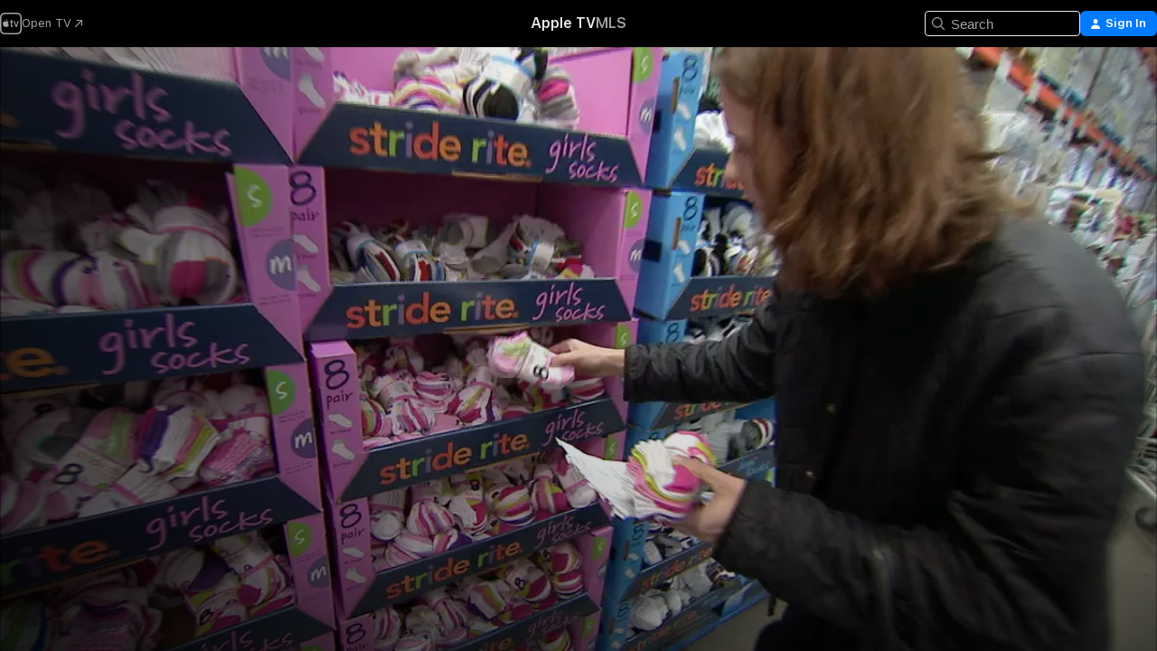

--- FILE ---
content_type: application/javascript
request_url: https://tv.apple.com/includes/js-cdn/musickit/v3/amp/mediakit.js
body_size: 155932
content:
/**
 * IMPORTANT NOTE:
 *
 * This file is licensed only for the use of Apple developers in providing MusicKit Web Services,
 * and is subject to the Apple Media Services Terms and Conditions and the Apple Developer Program
 * License Agreement. You may not copy, modify, re-host, or create derivative works of this file or the
 * accompanying Documentation, or any part thereof, including any updates, without Apple's written consent.
 *
 * ACKNOWLEDGEMENTS:
 * https://js-cdn.music.apple.com/musickit/v1/acknowledgements.txt
 */

!function(e,t){"object"==typeof exports&&"undefined"!=typeof module?t(exports):"function"==typeof define&&define.amd?define(["exports"],t):t((e="undefined"!=typeof globalThis?globalThis:e||self).MusicKit={})}(this,(function(e){"use strict";var t=void 0!==typeof self?self:this;function formatArtworkURL(e,t,r){return t=t||e.height||100,r=r||e.width||100,window.devicePixelRatio>=1.5&&(r*=2,t*=2),e.url.replace("{h}",""+t).replace("{w}",""+r).replace("{f}","jpeg")}var r="undefined"!=typeof FastBoot?FastBoot.require("buffer").Buffer:"undefined"!=typeof process&&null!==process.versions&&null!==process.versions.node?Buffer:window.Buffer;function memoize(e){const t=new Map;return function(...r){const n=function(e){const t=[];for(let n=0;n<e.length;n++){const i=e[n];if("object"==typeof i)try{t.push(JSON.stringify(i))}catch(r){t.push(`[object ${Object.prototype.toString.call(i)}]`)}else t.push(String(i))}return t.join("|")}(r);if(t.has(n))return t.get(n);const i=e(...r);return t.set(n,i),i}}function generateUUID(){let e=strRandomizer()+strRandomizer();for(;e.length<16;)e+=strRandomizer();return e.slice(0,16)}function strRandomizer(){return Math.random().toString(16).substring(2)}function isLibraryType(e){if(void 0===e)return!1;const t="string"==typeof e?e:e.id;return/^[a|i|l|p]{1}\.[a-zA-Z0-9-]+$/.test(t)}const n=memoize(e=>/^(a\.)?[a-zA-Z0-9]+$/.test(e));function detectNodeEnvironment(){var e,t,r,n;return void 0!==(null===(r=globalThis)||void 0===r||null===(t=r.process)||void 0===t||null===(e=t.versions)||void 0===e?void 0:e.node)||void 0!==(null===(n=globalThis)||void 0===n?void 0:n.FastBoot)}function isNodeEnvironment$1(){return detectNodeEnvironment()}const i=memoize(detectNodeEnvironment()?e=>r.from(e,"base64").toString("binary"):e=>window.atob(e));memoize(detectNodeEnvironment()?e=>r.from(e).toString("base64"):e=>window.btoa(e));const debounce=(e,t=250,r={isImmediate:!1})=>{let n;return function(...i){const o=this,a=r.isImmediate&&void 0===n;void 0!==n&&clearTimeout(n),n=setTimeout((function(){n=void 0,r.isImmediate||e.apply(o,i)}),t),a&&e.apply(o,i)}},arrayEquals=(e,t)=>!!e&&!!t&&[].every.call(e,(e,r)=>e===t[r]),o=memoize(e=>{const t=i(e);return a(t)});function ensureArray(e=[]){return Array.isArray(e)?e:[e]}const a=memoize(e=>{const t=e.length,r=new ArrayBuffer(t),n=new Uint8Array(r);for(let i=0;i<t;i++)n[i]=e.charCodeAt(i);return n}),s=memoize(e=>{const t=e.length,r=new ArrayBuffer(2*t),n=new Uint16Array(r);for(let i=0;i<t;i++)n[i]=e.charCodeAt(i);return n}),c=memoize(e=>{let t,r,n,i,o,a,s,c=0;const l="ABCDEFGHIJKLMNOPQRSTUVWXYZabcdefghijklmnopqrstuvwxyz0123456789+/=";let d="";for(;c<e.length;)t=e[c++],r=c<e.length?e[c++]:Number.NaN,n=c<e.length?e[c++]:Number.NaN,i=t>>2,o=(3&t)<<4|r>>4,a=(15&r)<<2|n>>6,s=63&n,isNaN(r)?a=s=64:isNaN(n)&&(s=64),d+=l.charAt(i)+l.charAt(o)+l.charAt(a)+l.charAt(s);return d}),l=/\/(?:([a-z]{2})\/)?(album|artist|episode|movie|music-video|playlist|podcast|post|season|show|song|station)\/(?:[^/]*\/)?(?:id)?(\d+|[a-z]{2}\.[a-z0-9-]+|umc.cmc.[a-zA-Z0-9]+)(?:.*(?:[?|&]i=(\d+)).*)?.*$/i;function parseMediaURL(e){const t=e.match(l)||[];let[,r,n,i,o]=t;"music-video"===n&&(n="musicVideo"),-1!==["album","playlist"].indexOf(n)&&o?(n="song",i=o):"podcast"===n&&o&&(n="episode",i=o);return{storefrontId:r,kind:n,contentId:i,itemId:o}}function formattedMediaURL(e){const t=parseMediaURL(e),{storefrontId:r,kind:n,contentId:i}=t;if([r,n,i].some(e=>void 0===e))throw new TypeError("Invalid Media URL: "+e);const o=!!i&&i.startsWith("umc.");return{storefrontId:r,kind:n,contentId:i,isUTS:o}}const d=/^http(?:s)?\:\/\/(?:itunes|(embed\.)?(music|podcasts|tv))\.apple\.com/i,u=["allow-forms","allow-popups","allow-same-origin","allow-scripts","allow-storage-access-by-user-activation","allow-top-navigation-by-user-activation"],p=["autoplay *","encrypted-media *","fullscreen *","clipboard-write"];var h=function(e){return e[e.none=0]="none",e[e.preview=1]="preview",e[e.unencryptedFull=2]="unencryptedFull",e[e.encryptedFull=3]="encryptedFull",e}({}),y=function(e){return e[e.none=0]="none",e[e.loading=1]="loading",e[e.ready=2]="ready",e[e.playing=3]="playing",e[e.ended=4]="ended",e[e.unavailable=5]="unavailable",e[e.restricted=6]="restricted",e[e.error=7]="error",e[e.unsupported=8]="unsupported",e}({});function hasOwn(e,t){return Object.prototype.hasOwnProperty.call(Object(e),t)}function deepClone(e){const t=Object.prototype.toString.call(e).toLowerCase().slice(8,-1);switch(t){case"set":return new Set([...e].map(e=>deepClone(e)));case"map":return new Map([...e].map(([e,t])=>[deepClone(e),deepClone(t)]));case"date":return new Date(e.getTime());case"regexp":{const t=e,r="string"==typeof t.flags?t.flags:[t.global?"g":void 0,t.ignoreCase?"i":void 0,t.multiline?"m":void 0,t.sticky?"y":void 0,t.unicode?"u":void 0].filter(e=>void 0!==e).join("");return RegExp(e.source,r)}case"arraybuffer":{const t=e;if("function"==typeof t.slice)return t.slice(0);{const r=new e.constructor(t.byteLength);return new Uint8Array(r).set(new Uint8Array(t)),r}}case"dataview":case"int8array":case"uint8array":case"uint8clampedarray":case"int16array":case"uint16array":case"int32array":case"uint32array":case"float32array":case"float64array":case"bigint64array":case"biguint64array":{const r=e;return new(0,r.constructor)(deepClone(r.buffer),r.byteOffset,"dataview"===t?r.byteLength:r.length)}case"array":case"object":{const t=Array.isArray(e)?[]:{};for(const r in e)hasOwn(e,r)&&(t[r]=deepClone(e[r]));return t}default:return e}}function transform$a(e,t,r=!1){return r&&(e=Object.keys(e).reduce((t,r)=>(t[e[r]]=r,t),{})),Object.keys(e).reduce((r,n)=>{const i=e[n],o="function"==typeof i?i():function(e,t){return t.split(".").reduce((e,t)=>{if(void 0!==e)return e[t]},e)}(t,i);return o&&function(e,t,r){t.split(".").reduce((t,n,i,o)=>{const a=i===o.length-1,s=hasOwn(t,n),c=t[n]instanceof Object,l=null===t[n];if(!a&&s&&(!c||l))throw new TypeError(`Value at ${o.slice(0,i+1).join(".")} in keypath is not an Object.`);return a?(t[n]=r,e):s?t[n]:t[n]={}},e)}(r,n,o),r},{})}function getCookie(e="",t=document.cookie){const r=t.match(new RegExp(`(?:^|;\\s*)${e}=([^;]*)`));if(r)return r[1]}function setCookie(e,t,r="",n=14,i,o){const a=new Date;i=null!=i?i:window;const s=(o=null!=o?o:/\./.test(i.location.hostname)?i.location.hostname:"").length>0?`domain=${o}; `:"";a.setTime(a.getTime()+24*n*60*60*1e3);let c="";"https:"===i.location.protocol&&(c="; secure"),i.document.cookie=`${e}=${t}; expires=${a.toUTCString()}; ${s}path=${r}${c}`}function removeCookie(e,t,r){setCookie(e,"","/",0,t,r)}function hasSessionStorage(){let e=!1;try{e="undefined"!=typeof sessionStorage}catch(t){}return e}function getSessionStorage(){let e;return hasSessionStorage()&&(e=sessionStorage),e}function hasLocalStorage(){let e=!1;try{e="undefined"!=typeof localStorage}catch(t){}return e}function getLocalStorage(){let e;return hasLocalStorage()&&(e=localStorage),e}function getJsonFromLocalStorage(e){const t=function(e){if(!hasLocalStorage())return;const t=getLocalStorage().getItem(e);return null!==t?t:void 0}(e);if(t)try{return JSON.parse(t)}catch(r){return}}function _define_property$1S(e,t,r){return t in e?Object.defineProperty(e,t,{value:r,enumerable:!0,configurable:!0,writable:!0}):e[t]=r,e}class Notifications{get shouldStorageDispatch(){return"undefined"!=typeof window&&hasSessionStorage()&&this.dispatchNamespace}addEventListener(e,t){Array.isArray(this._eventRegistry[e])&&this._eventRegistry[e].push(t)}dispatchEvent(e,t){Array.isArray(this._eventRegistry[e])&&this._eventRegistry[e].forEach(e=>e(t))}dispatchDistributedEvent(e,t){if(this.dispatchEvent(e,t),this.shouldStorageDispatch){var r;const n=`${this.dispatchNamespace}:${e}`;null===(r=getSessionStorage())||void 0===r||r.setItem(n,JSON.stringify(t))}}removeEventListener(e,t){if(Array.isArray(this._eventRegistry[e])){const r=this._eventRegistry[e].indexOf(t);this._eventRegistry[e].splice(r,1)}}_handleGlobalStorageEvent(e){var t;if(this.dispatchNamespace&&(null===(t=e.key)||void 0===t?void 0:t.startsWith(this.dispatchNamespace+":"))){const t=e.key.substring(this.dispatchNamespace.length+1);this.dispatchEvent(t,JSON.parse(e.newValue))}}constructor(e=[],t){_define_property$1S(this,"dispatchNamespace",void 0),_define_property$1S(this,"_eventRegistry",{}),e.forEach(e=>{this._eventRegistry[e]=[]}),t&&t.namespace&&(this.dispatchNamespace="com.apple."+t.namespace),this.shouldStorageDispatch&&(this._handleGlobalStorageEvent=this._handleGlobalStorageEvent.bind(this),window.addEventListener("storage",this._handleGlobalStorageEvent))}}let isMergeableObject=function(e){return function(e){return!!e&&"object"==typeof e}(e)&&!function(e){let t=Object.prototype.toString.call(e);return"[object RegExp]"===t||"[object Date]"===t||function(e){return e.$$typeof===f}(e)}(e)};let f="function"==typeof Symbol&&Symbol.for?Symbol.for("react.element"):60103;function cloneUnlessOtherwiseSpecified(e,t){return!1!==t.clone&&t.isMergeableObject(e)?deepmerge((r=e,Array.isArray(r)?[]:{}),e,t):e;var r}function defaultArrayMerge(e,t,r){return e.concat(t).map((function(e){return cloneUnlessOtherwiseSpecified(e,r)}))}function getKeys(e){return Object.keys(e).concat(function(e){return Object.getOwnPropertySymbols?Object.getOwnPropertySymbols(e).filter((function(t){return e.propertyIsEnumerable(t)})):[]}(e))}function mergeObject(e,t,r){let n={};return r.isMergeableObject(e)&&getKeys(e).forEach((function(t){n[t]=cloneUnlessOtherwiseSpecified(e[t],r)})),getKeys(t).forEach((function(i){r.isMergeableObject(t[i])&&e[i]?n[i]=function(e,t){if(!t.customMerge)return deepmerge;let r=t.customMerge(e);return"function"==typeof r?r:deepmerge}(i,r)(e[i],t[i],r):n[i]=cloneUnlessOtherwiseSpecified(t[i],r)})),n}function deepmerge(e,t,r){(r=r||{}).arrayMerge=r.arrayMerge||defaultArrayMerge,r.isMergeableObject=r.isMergeableObject||isMergeableObject;let n=Array.isArray(t);return n===Array.isArray(e)?n?r.arrayMerge(e,t,r):mergeObject(e,t,r):cloneUnlessOtherwiseSpecified(t,r)}deepmerge.all=function(e,t){if(!Array.isArray(e))throw new Error("first argument should be an array");return e.reduce((function(e,r){return deepmerge(e,r,t)}),{})};const isDataRecord=e=>!(!e||"function"!=typeof e.hasAttributes||"function"!=typeof e.hasRelationships||"function"!=typeof e.hasViews||"function"!=typeof e.serialize);function _define_property$1R(e,t,r){return t in e?Object.defineProperty(e,t,{value:r,enumerable:!0,configurable:!0,writable:!0}):e[t]=r,e}class DeveloperToken{get isExpired(){return this.expiration<Date.now()}_decode(e){return JSON.parse(i(e))}constructor(e){if(_define_property$1R(this,"token",void 0),_define_property$1R(this,"expiration",void 0),_define_property$1R(this,"keyId",void 0),_define_property$1R(this,"teamId",void 0),this.token=e,!e||!/^[a-z0-9\-\_]{16,}\.[a-z0-9\-\_]{16,}\.[a-z0-9\-\_]{16,}/i.test(e))throw new Error("Invalid token.");const[t,r]=e.split("."),{exp:n,iss:i}=this._decode(r);if(this.expiration=1e3*n,this.isExpired)throw new Error("Initialized with an expired token.");this.teamId=i;const{kid:o}=this._decode(t);this.keyId=o}}function _define_property$1Q(e,t,r){return t in e?Object.defineProperty(e,t,{value:r,enumerable:!0,configurable:!0,writable:!0}):e[t]=r,e}const _={INVALID_ERROR_ID:"INVALID_ERROR_ID",INVALID_ERROR_REASON:"INVALID_ERROR_REASON",ACCESS_DENIED:"ACCESS_DENIED",AGE_GATE:"AGE_GATE",AUTHORIZATION_ERROR:"AUTHORIZATION_ERROR",BUFFER_STALLED_ERROR:"BUFFER_STALLED_ERROR",CONFIGURATION_ERROR:"CONFIGURATION_ERROR",CONTENT_EQUIVALENT:"CONTENT_EQUIVALENT",CONTENT_RESTRICTED:"CONTENT_RESTRICTED",CONTENT_UNAVAILABLE:"CONTENT_UNAVAILABLE",CONTENT_UNSUPPORTED:"CONTENT_UNSUPPORTED",DEVICE_LIMIT:"DEVICE_LIMIT",GEO_BLOCK:"GEO_BLOCK",INVALID_ARGUMENTS:"INVALID_ARGUMENTS",PLAYREADY_CBC_ENCRYPTION_ERROR:"PLAYREADY_CBC_ENCRYPTION_ERROR",MEDIA_CERTIFICATE:"MEDIA_CERTIFICATE",MEDIA_DESCRIPTOR:"MEDIA_DESCRIPTOR",MEDIA_LICENSE:"MEDIA_LICENSE",MEDIA_KEY:"MEDIA_KEY",MEDIA_PLAYBACK:"MEDIA_PLAYBACK",MEDIA_SESSION:"MEDIA_SESSION",NETWORK_ERROR:"NETWORK_ERROR",NOT_FOUND:"NOT_FOUND",NOT_IMPLEMENTED:"NOT_IMPLEMENTED",PARSE_ERROR:"PARSE_ERROR",PLAY_ACTIVITY:"PLAY_ACTIVITY",REQUEST_ERROR:"REQUEST_ERROR",QUOTA_EXCEEDED:"QUOTA_EXCEEDED",SERVER_ERROR:"SERVER_ERROR",SERVICE_UNAVAILABLE:"SERVICE_UNAVAILABLE",STREAM_UPSELL:"STREAM_UPSELL",SUBSCRIPTION_ERROR:"SUBSCRIPTION_ERROR",TOKEN_EXPIRED:"TOKEN_EXPIRED",UNAUTHORIZED_ERROR:"UNAUTHORIZED_ERROR",UNKNOWN_ERROR:"UNKNOWN_ERROR",UNSUPPORTED_ERROR:"UNSUPPORTED_ERROR",USER_INTERACTION_REQUIRED:"USER_INTERACTION_REQUIRED",INTERNAL_ERROR:"INTERNAL_ERROR",OUTPUT_RESTRICTED:"OUTPUT_RESTRICTED",WIDEVINE_CDM_EXPIRED:"WIDEVINE_CDM_EXPIRED"},v={400:_.REQUEST_ERROR,401:_.UNAUTHORIZED_ERROR,403:_.ACCESS_DENIED,404:_.NOT_FOUND,405:_.NOT_FOUND,413:_.REQUEST_ERROR,414:_.REQUEST_ERROR,429:_.QUOTA_EXCEEDED,500:_.SERVER_ERROR,501:_.NOT_FOUND,503:_.SERVICE_UNAVAILABLE},m={"-1003":_.MEDIA_LICENSE,"-1004":_.DEVICE_LIMIT,"-1017":_.GEO_BLOCK,1010:_.NOT_FOUND,2002:_.AUTHORIZATION_ERROR,2034:_.TOKEN_EXPIRED,3059:_.DEVICE_LIMIT,3063:_.SUBSCRIPTION_ERROR,3076:_.CONTENT_UNAVAILABLE,3082:_.CONTENT_RESTRICTED,3084:_.STREAM_UPSELL,5002:_.SERVER_ERROR,180202:_.PLAYREADY_CBC_ENCRYPTION_ERROR,190121:_.WIDEVINE_CDM_EXPIRED};const g=new Set([_.CONTENT_EQUIVALENT,_.CONTENT_UNAVAILABLE,_.CONTENT_UNSUPPORTED,_.SERVER_ERROR,_.SUBSCRIPTION_ERROR,_.UNSUPPORTED_ERROR,_.USER_INTERACTION_REQUIRED]);function isMKError(e){return void 0!==e&&e instanceof MKUniqueError}class MKUniqueError extends Error{static isMKError(e){return isMKError(e)}get errorCode(){return this.reason}constructor(e,t,r){if("string"!=typeof(n=e)||!/mk-[0-9]{3,}/.test(n))throw new MKUniqueError("mk-000",_.INVALID_ERROR_ID,{description:"Invalid error id format: "+e});var n;if(void 0===t||!(t in _))throw new MKUniqueError("mk-001",_.INVALID_ERROR_REASON,"Invalid error reason: "+t);"string"==typeof(r=null!=r?r:{})?r={description:r}:r instanceof Error&&(r={origin:r}),void 0===r.description&&void 0!==r.origin&&(r.description=isMKError(r.origin)?r.origin.description:r.origin.message);let i=`[${e}] ${t}`;var o;void 0!==r.description&&(i+="; "+r.description),super(i),_define_property$1Q(this,"isMKError",!0),_define_property$1Q(this,"id",void 0),_define_property$1Q(this,"reason",void 0),_define_property$1Q(this,"description",void 0),_define_property$1Q(this,"origin",void 0),_define_property$1Q(this,"data",void 0),this.name="MKError",this.id=e,this.reason=t,this.description=null!==(o=r.description)&&void 0!==o?o:"",this.origin=r.origin,this.data=r.data}}_define_property$1Q(MKUniqueError,"Reason",_),Object.assign(MKUniqueError,_);class MKError extends MKUniqueError{static playActivityError(e){return new this(_.PLAY_ACTIVITY,e)}static parseError(e){return new this(_.PARSE_ERROR,e)}static responseError(e){const{status:t,statusText:r}=e,n=new this(v[t]||_.NETWORK_ERROR,r||""+t);return n.data=e,n}static serverError(e){return new MKServerDialogError(e)}static internalError(e){return new this(_.INTERNAL_ERROR,e)}constructor(e,t){g.has(e)&&(t=null!=t?t:e),super("mk-007",e,{description:t})}}class MKServerDialogError extends MKError{get response(){return this.data}get dialog(){return this.response.dialog}constructor(e,t){var r,n,i,o;var a,s,c,l;super(m[null!==(i=e.failureType)&&void 0!==i?i:0]||m[null!==(o=e.errorCode)&&void 0!==o?o:0]||m[e.status]||t||_.UNKNOWN_ERROR,null!==(l=null!==(c=null!==(s=null!==(a=null===(r=e.dialog)||void 0===r?void 0:r.message)&&void 0!==a?a:e.customerMessage)&&void 0!==s?s:e.message)&&void 0!==c?c:e.errorMessage)&&void 0!==l?l:""),this.data=e,void 0!==this.dialog&&"string"==typeof(null===(n=this.dialog.okButtonAction)||void 0===n?void 0:n.url)&&(this.dialog.okButtonAction.url=this.dialog.okButtonAction.url.replace(/[&?](?:challenge|key-system|uri|user-initiated)=[^&]+/gim,""))}}function flattenAll$1(e){return function(e,t=1){if("function"==typeof Array.prototype.flat)return Array.prototype.flat.call(e,t);if(null==e)throw new TypeError("Cannot convert undefined or null to object");return Array.isArray(e)||(e=Array.from(e)),function flat(e,t){return t<=0?e.slice():Array.prototype.reduce.call(e,(function(e,r){return Array.isArray(r)?e.concat(flat(r,t-1)):[...e,r]}),[])}(e,t)}(e,1/0)}function invoke(e){return void 0===e||(e=>"function"!=typeof e)(e)?e:e()}function isObject$3(e){return!!e&&"object"==typeof e&&!Array.isArray(e)}function isFunction$3(e){return"function"==typeof e}function isString$3(e){return"string"==typeof e}function isEmptyString$3(e,t){return isString$3(e)?0===(!1!==(null==t?void 0:t.trim)?e.trim():e).length:!1===(null==t?void 0:t.strict)}function _define_property$1P(e,t,r){return t in e?Object.defineProperty(e,t,{value:r,enumerable:!0,configurable:!0,writable:!0}):e[t]=r,e}function _object_spread$K(e){for(var t=1;t<arguments.length;t++){var r=null!=arguments[t]?arguments[t]:{},n=Object.keys(r);"function"==typeof Object.getOwnPropertySymbols&&(n=n.concat(Object.getOwnPropertySymbols(r).filter((function(e){return Object.getOwnPropertyDescriptor(r,e).enumerable})))),n.forEach((function(t){_define_property$1P(e,t,r[t])}))}return e}function _object_spread_props$v(e,t){return t=null!=t?t:{},Object.getOwnPropertyDescriptors?Object.defineProperties(e,Object.getOwnPropertyDescriptors(t)):function(e,t){var r=Object.keys(e);if(Object.getOwnPropertySymbols){var n=Object.getOwnPropertySymbols(e);t&&(n=n.filter((function(t){return Object.getOwnPropertyDescriptor(e,t).enumerable}))),r.push.apply(r,n)}return r}(Object(t)).forEach((function(r){Object.defineProperty(e,r,Object.getOwnPropertyDescriptor(t,r))})),e}const b=function(e){return"boolean"==typeof e}(S=isEmptyString$3)?!S:function(...e){return!S(...e)};var S;function formatPrimitive$1(e,t){const r=t.path.map((e,r)=>0===r?t.encode(e):`[${t.encode(e)}]`).join("");return null===e?r:`${r}=${t.encode(e)}`}const k={comma:function(e,t){return formatPrimitive$1(e.join(","),t)},repeat:function(e,t){return e.map(e=>formatPrimitive$1(String(e),t)).filter(e=>e.length>0).join("&")},bracket:function(e,t){return e.map((function(e){return t.next(e,_object_spread_props$v(_object_spread$K({},t),{path:[...t.path,""]}))})).filter(b).join("&")},index:function(e,t){return e.map((function(e,r){return t.next(e,_object_spread_props$v(_object_spread$K({},t),{path:[...t.path,String(r)]}))})).filter(b).join("&")}},P={bracket:function(e,t){return Object.keys(e).sort(t.sort).map((function(r){return t.next(e[r],_object_spread_props$v(_object_spread$K({},t),{path:t.path.concat(r)}))})).filter(b).join("&")}},DEFAULT_ENCODER$1=e=>encodeURIComponent(String(e)),STRING_ENCODER=e=>String(e);function encodeQueryParameters(e,t){if(!e)return"";let r="";if(!0===(null==t?void 0:t.prefix)?r="?":isString$3(null==t?void 0:t.prefix)&&(r=t.prefix),isString$3(e))return r+e.replace(/^[?&]+/,"");var n;const i=isFunction$3(null==t?void 0:t.arrayFormat)?t.arrayFormat:k[null!==(n=null==t?void 0:t.arrayFormat)&&void 0!==n?n:"comma"];var o;const a=isFunction$3(null==t?void 0:t.objectFormat)?t.objectFormat:P[null!==(o=null==t?void 0:t.objectFormat)&&void 0!==o?o:"bracket"];var s;const c=null!==(s=null==t?void 0:t.sort)&&void 0!==s?s:(...e)=>0;let l=DEFAULT_ENCODER$1;isFunction$3(null==t?void 0:t.encode)?l=t.encode:!1===(null==t?void 0:t.encode)&&(l=STRING_ENCODER);const d=a(e,{path:[],next:function(e,r){return function(e,t){return void 0===e&&!1!==(null==t?void 0:t.skipUndefined)||(null===e&&!1!==(null==t?void 0:t.skipNull)||!(!isEmptyString$3(e)||!1===(null==t?void 0:t.skipEmptyString)))}(e,t)?"":isObject$3(e)?a(e,r):Array.isArray(e)?i(e,r):formatPrimitive$1(e,r)},encode:l,sort:c});return""===d?"":r+d}function joinURLPath$1(...e){const t=flattenAll$1(e).map(e=>e instanceof URL?e.pathname:e).filter(e=>"string"==typeof e&&0!==e.trim().length);if(0===t.length)return"";let r=t[0];for(let n=1;n<t.length;n++)r=r.replace(/[/]+$/,"")+"/"+t[n].replace(/^[/]+/,"");return/^([a-z][a-z0-9\-_+]+)?:\/\//i.test(r)||(r="/"+r.replace(/^[/]+/,"")),r}function splitURLPath(e){e instanceof URL&&(e=e.pathname);const t=[],r=e.lastIndexOf("#");-1!==r&&(t.unshift(e.slice(r)),e=e.slice(0,r));const n=e.lastIndexOf("?");return-1!==n&&(t.unshift(e.slice(n)),e=e.slice(0,n)),[...e.split(RegExp("(?<![/:]+)\\/+")),...t].filter(e=>0!==e.trim().length)}function parseQueryParams(e){if(!e||e.startsWith("http")&&!e.includes("?"))return{};try{var t;return function(e,t="&",r=(e=>e)){if("string"!=typeof e)return{};return e.split(t).map(e=>e.trim().split("=",2)).reduce((e,t)=>{const[n,i]=t;return""===n&&void 0===i||(e[r(n)]=r(i),void 0===i&&(e[r(n)]=void 0)),e},{})}(null!==(t=e.split("?")[1])&&void 0!==t?t:e,"&",decodeURIComponent)}catch(r){return{}}}function buildURL(e,t,r){isObject$3(t)&&(r=t,t="");const n=joinURLPath$1([e,null!=t?t:""]);let i="?";n.endsWith("&")||n.endsWith("?")?i="":n.includes("?")&&(i="&");return n+(void 0!==r?encodeQueryParameters(r,{prefix:i}):"")}function parseVersion(e){const t={version:e.toLowerCase()},r=e.toLowerCase().split(".").filter(e=>!!e);if(r.length<=1&&!/^\d+$/.test(r[0]))return t;const n=parseInt(r[0],10),i=parseInt(r[1],10),o=parseInt(r[2],10);return Number.isNaN(n)||(t.major=n,Number.isNaN(i)||(t.minor=i),Number.isNaN(o)||(t.patch=o)),t}function applyRules(e,t,r){const{userAgent:n}=null!=t?t:{};if("string"!=typeof n||""===n.trim())return r;for(const i of e){const e=i.slice(0,-1),o=i[i.length-1];let a=null;for(const i of e)if(a=n.match(i),null!==a){Object.assign(r,o(a,t,r));break}if(null!==a)break}return r}function _define_property$1O(e,t,r){return t in e?Object.defineProperty(e,t,{value:r,enumerable:!0,configurable:!0,writable:!0}):e[t]=r,e}function _object_spread$J(e){for(var t=1;t<arguments.length;t++){var r=null!=arguments[t]?arguments[t]:{},n=Object.keys(r);"function"==typeof Object.getOwnPropertySymbols&&(n=n.concat(Object.getOwnPropertySymbols(r).filter((function(e){return Object.getOwnPropertyDescriptor(r,e).enumerable})))),n.forEach((function(t){_define_property$1O(e,t,r[t])}))}return e}function _object_spread_props$u(e,t){return t=null!=t?t:{},Object.getOwnPropertyDescriptors?Object.defineProperties(e,Object.getOwnPropertyDescriptors(t)):function(e,t){var r=Object.keys(e);if(Object.getOwnPropertySymbols){var n=Object.getOwnPropertySymbols(e);t&&(n=n.filter((function(t){return Object.getOwnPropertyDescriptor(e,t).enumerable}))),r.push.apply(r,n)}return r}(Object(t)).forEach((function(r){Object.defineProperty(e,r,Object.getOwnPropertyDescriptor(t,r))})),e}const T={browser:[[/^(itunes|music|tv)\/([\w.]+)\s/i,e=>_object_spread_props$u(_object_spread$J({name:"webview",variant:e[1].trim().toLowerCase().replace(/(music|tv)/i,"$1.app")},parseVersion(e[2])),{mobile:!1})],[/(?:(?:fban\/fbios|fb_iab\/fb4a)(?!.+fbav)|;fbav\/([\w.]+);)/i,e=>_object_spread$J({name:"webview",variant:"facebook",mobile:!0},parseVersion(e[1]))],[/(instagram|snapchat)[/ ]([-\w.]+)/i,e=>_object_spread$J({name:"webview",variant:e[1].trim().toLowerCase(),mobile:!0},parseVersion(e[2]))],[/musical_ly(?:.+app_?version\/|_)([\w.]+)/i,e=>_object_spread$J({name:"webview",variant:"tiktok",mobile:!0},parseVersion(e[1]))],[/twitter/i,()=>({name:"webview",variant:"twitter",mobile:!0})],[/ wv\).+?(?:version|chrome)\/([\w.]+)/i,e=>_object_spread$J({name:"webview",mobile:!0},parseVersion(e[1]))],[/electron\/([\w.]+) safari/i,e=>_object_spread$J({name:"electron",mobile:!1},parseVersion(e[1]))],[/tesla\/(.*?(20\d\d\.([-\w.])+))/i,e=>_object_spread_props$u(_object_spread$J({name:"other",variant:"tesla",mobile:!1},parseVersion(e[2])),{version:e[1]})],[/(samsung|huawei)browser\/([-\w.]+)/i,e=>_object_spread$J({name:"other",variant:e[1].trim().toLowerCase().replace(/browser/i,""),mobile:!0},parseVersion(e[2]))],[/yabrowser\/([-\w.]+)/i,e=>_object_spread$J({name:"other",variant:"yandex",mobile:!1},parseVersion(e[1]))],[/(brave|flock|rockmelt|midori|epiphany|silk|skyfire|ovibrowser|bolt|iron|vivaldi|iridium|phantomjs|bowser|quark|qupzilla|falkon|rekonq|puffin|whale(?!.+naver)|qqbrowserlite|qq|duckduckgo)\/([-\w.]+)/i,(e,{userAgent:t})=>_object_spread$J({name:"other",variant:e[1].trim().toLowerCase(),mobile:/mobile/i.test(t)},parseVersion(e[2].replace(/-/g,".")))],[/edg(e|ios|a)?\/([\w.]+)/i,e=>{var t;return _object_spread$J({name:"edge",mobile:/(edgios|edga)/i.test(null!==(t=e[1])&&void 0!==t?t:"")},parseVersion(e[2]))}],[/trident.+rv[: ]([\w.]{1,9})\b.+like gecko/i,e=>_object_spread$J({name:"ie",mobile:!1},parseVersion(e[1]))],[/opr\/([\w.]+)/i,/opera mini\/([-\w.]+)/i,/opera [mobiletab]{3,6}\b.+version\/([-\w.]+)/i,/opera(?:.+version\/|[/ ]+)([\w.]+)/i,e=>_object_spread$J({name:"opera",mobile:/mobile/i.test(e[0])},parseVersion(e[1]))],[/headlesschrome(?:\/([\w.]+)| )/i,e=>_object_spread$J({name:"chrome",variant:"headless",mobile:!1},parseVersion(e[1]))],[/\b(?:crmo|crios)\/([\w.]+)/i,e=>_object_spread$J({name:"chrome",mobile:!0},parseVersion(e[1]))],[/chrome(?: browser)?\/v?([\w.]+)( mobile)?/i,e=>{var t;return _object_spread$J({name:"chrome",mobile:/mobile/i.test(null!==(t=e[2])&&void 0!==t?t:"")},parseVersion(e[1]))}],[/\bfocus\/([\w.]+)/i,e=>_object_spread$J({name:"firefox",variant:"focus",mobile:!0},parseVersion(e[1]))],[/fxios\/([\w.-]+)/i,/(?:mobile|tablet);.*(?:firefox)\/([\w.-]+)/i,e=>_object_spread$J({name:"firefox",mobile:!0},parseVersion(e[1]))],[/(icedragon|iceweasel|camino|chimera|fennec|maemo browser|minimo|conkeror|klar)[/ ]?([\w.+]+)/i,e=>_object_spread$J({name:"firefox",variant:e[1].trim().toLowerCase(),mobile:!1},parseVersion(e[2]))],[/(?:firefox)\/([\w.]+)/i,/(?:mozilla)\/([\w.]+) .+rv:.+gecko\/\d+/i,e=>_object_spread$J({name:"firefox",mobile:!1},parseVersion(e[1]))],[/version\/([\w.,]+) .*mobile(?:\/\w+ | ?)safari/i,/version\/([\w.,]+) .*(safari)/i,/webkit.+?(?:mobile ?safari|safari)(?:\/([\w.]+))/i,e=>_object_spread$J({name:"safari",mobile:/mobile/i.test(e[0])},parseVersion(e[1]))]],engine:[[/webkit\/(?:537\.36).+chrome\/(?!27)([\w.]+)/i,e=>_object_spread$J({name:"blink"},parseVersion(e[1]))],[/windows.+ edge\/([\w.]+)/i,e=>_object_spread$J({name:"blink"},parseVersion(e[1]))],[/presto\/([\w.]+)/i,e=>_object_spread$J({name:"presto"},parseVersion(e[2]))],[/trident\/([\w.]+)/i,e=>_object_spread$J({name:"trident"},parseVersion(e[1]))],[/gecko\/([\w.]+)/i,e=>_object_spread$J({name:"gecko"},parseVersion(e[1]))],[/(khtml|netfront|netsurf|amaya|lynx|w3m|goanna)\/([\w.]+)/i,e=>_object_spread$J({name:"other"},parseVersion(e[2]))],[/webkit\/([\w.]+)/i,e=>_object_spread$J({name:"webkit"},parseVersion(e[1]))]],os:[[/microsoft windows (vista|xp)/i,/windows nt 6\.2; (arm)/i,/windows (?:phone(?: os)?|mobile)[/ ]?([\d.\w ]*)/i,/windows[/ ]?([ntce\d. ]+\w)(?!.+xbox)/i,/(?:win(?=3|9|n)|win 9x )([nt\d.]+)/i,e=>_object_spread$J({name:"windows"},parseVersion(e[1]))],[/ip[honead]{2,4}\b(?:.*os ([\w]+) like mac|; opera)/i,/(?:ios;fbsv\/|iphone.+ios[/ ])([\d.]+)/i,e=>_object_spread$J({name:"ios"},parseVersion(e[1].replace(/_/g,".")))],[/mac(?:intosh;?)? os x ?([\d._]+)/i,e=>_object_spread$J({name:"macos"},parseVersion(e[1].replace(/_/g,".")))],[/cros [\w]+(?:\)| ([\w.]+)\b)/i,e=>_object_spread$J({name:"chromeos"},parseVersion(e[1]))],[/(?:android|webos|qnx|bada|rim tablet os|maemo|meego|sailfish)[-/ ]?([\w.]*)/i,/droid ([\w.]+|[\d+])\b.+(android[- ]x86|harmonyos)/i,e=>_object_spread$J({name:"android"},parseVersion(e[1]))],[/linux/i,()=>({name:"linux"})]]};function parseUserAgent(e,t){var r;var n;return function(e,t){let r=e;for(const n of t)r=n(r);return r}({navigator:e,ua:null!==(r=null==e?void 0:e.userAgent)&&void 0!==r?r:"",extensions:[],browser:applyRules(T.browser,e,{name:"unknown",mobile:!1}),engine:applyRules(T.engine,e,{name:"unknown"}),os:applyRules(T.os,e,{name:"unknown"})},null!==(n=null==t?void 0:t.extensions)&&void 0!==n?n:[])}function _define_property$1N(e,t,r){return t in e?Object.defineProperty(e,t,{value:r,enumerable:!0,configurable:!0,writable:!0}):e[t]=r,e}function _object_spread$I(e){for(var t=1;t<arguments.length;t++){var r=null!=arguments[t]?arguments[t]:{},n=Object.keys(r);"function"==typeof Object.getOwnPropertySymbols&&(n=n.concat(Object.getOwnPropertySymbols(r).filter((function(e){return Object.getOwnPropertyDescriptor(r,e).enumerable})))),n.forEach((function(t){_define_property$1N(e,t,r[t])}))}return e}function _object_spread_props$t(e,t){return t=null!=t?t:{},Object.getOwnPropertyDescriptors?Object.defineProperties(e,Object.getOwnPropertyDescriptors(t)):function(e,t){var r=Object.keys(e);if(Object.getOwnPropertySymbols){var n=Object.getOwnPropertySymbols(e);t&&(n=n.filter((function(t){return Object.getOwnPropertyDescriptor(e,t).enumerable}))),r.push.apply(r,n)}return r}(Object(t)).forEach((function(r){Object.defineProperty(e,r,Object.getOwnPropertyDescriptor(t,r))})),e}function flagsExtension(e){let t=e.os.name;const r="android"===e.os.name;let n="macos"===e.os.name,i="ios"===e.os.name;var o;const a="ipados"===t||i&&/ipad/i.test(e.ua)||n&&(null!==(o=e.navigator.maxTouchPoints)&&void 0!==o?o:0)>=2;a&&(t="ipados",i=!1,n=!1);const s=_object_spread_props$t(_object_spread$I({},e.browser),{isUnknown:"unknown"===e.browser.name,isSafari:"safari"===e.browser.name,isChrome:"chrome"===e.browser.name,isFirefox:"firefox"===e.browser.name,isEdge:"edge"===e.browser.name,isWebView:"webview"===e.browser.name,isOther:"other"===e.browser.name,isMobile:e.browser.mobile||i||a||r||!1}),c=_object_spread_props$t(_object_spread$I({},e.engine),{isUnknown:"unknown"===e.engine.name,isWebKit:"webkit"===e.engine.name,isBlink:"blink"===e.engine.name,isGecko:"gecko"===e.engine.name}),l=_object_spread_props$t(_object_spread$I({},e.os),{name:t,isUnknown:"unknown"===e.os.name,isLinux:"linux"===e.os.name,isWindows:"windows"===e.os.name,isMacOS:n,isAndroid:r,isIOS:i,isIPadOS:a});return _object_spread_props$t(_object_spread$I({},e),{extensions:[...e.extensions,"flags"],browser:s,os:l,engine:c})}let E;function getGlobal(){if(void 0===E){function exists(e){return e&&e.Math===Math&&e}E=exists("object"==typeof globalThis&&globalThis)||exists("object"==typeof window&&window)||function(){return this}()||Function("return this")()}return E}function asyncGeneratorStep$1k(e,t,r,n,i,o,a){try{var s=e[o](a),c=s.value}catch(Le){return void r(Le)}s.done?t(c):Promise.resolve(c).then(n,i)}function _async_to_generator$1k(e){return function(){var t=this,r=arguments;return new Promise((function(n,i){var o=e.apply(t,r);function _next(e){asyncGeneratorStep$1k(o,n,i,_next,_throw,"next",e)}function _throw(e){asyncGeneratorStep$1k(o,n,i,_next,_throw,"throw",e)}_next(void 0)}))}}function isBrowserEnvironment(){return _isBrowserEnvironment.apply(this,arguments)}function _isBrowserEnvironment(){return(_isBrowserEnvironment=_async_to_generator$1k((function*(){return void 0!==getGlobal().navigator}))).apply(this,arguments)}function asyncGeneratorStep$1j(e,t,r,n,i,o,a){try{var s=e[o](a),c=s.value}catch(Le){return void r(Le)}s.done?t(c):Promise.resolve(c).then(n,i)}function _async_to_generator$1j(e){return function(){var t=this,r=arguments;return new Promise((function(n,i){var o=e.apply(t,r);function _next(e){asyncGeneratorStep$1j(o,n,i,_next,_throw,"next",e)}function _throw(e){asyncGeneratorStep$1j(o,n,i,_next,_throw,"throw",e)}_next(void 0)}))}}function isNodeEnvironment(){return _isNodeEnvironment.apply(this,arguments)}function _isNodeEnvironment(){return(_isNodeEnvironment=_async_to_generator$1j((function*(){var e,t;return void 0!==(null===(t=getGlobal().process)||void 0===t||null===(e=t.versions)||void 0===e?void 0:e.node)}))).apply(this,arguments)}function asyncGeneratorStep$1i(e,t,r,n,i,o,a){try{var s=e[o](a),c=s.value}catch(Le){return void r(Le)}s.done?t(c):Promise.resolve(c).then(n,i)}function _async_to_generator$1i(e){return function(){var t=this,r=arguments;return new Promise((function(n,i){var o=e.apply(t,r);function _next(e){asyncGeneratorStep$1i(o,n,i,_next,_throw,"next",e)}function _throw(e){asyncGeneratorStep$1i(o,n,i,_next,_throw,"throw",e)}_next(void 0)}))}}function _define_property$1M(e,t,r){return t in e?Object.defineProperty(e,t,{value:r,enumerable:!0,configurable:!0,writable:!0}):e[t]=r,e}function _object_spread$H(e){for(var t=1;t<arguments.length;t++){var r=null!=arguments[t]?arguments[t]:{},n=Object.keys(r);"function"==typeof Object.getOwnPropertySymbols&&(n=n.concat(Object.getOwnPropertySymbols(r).filter((function(e){return Object.getOwnPropertyDescriptor(r,e).enumerable})))),n.forEach((function(t){_define_property$1M(e,t,r[t])}))}return e}const w={playready:"com.microsoft.playready",widevine:"com.widevine.alpha",clearkey:"org.w3.clearkey",fairplay:"com.apple.fps"},I="com.apple.fps.1_0",A="com.microsoft.playready";function detectEMESupport(){return _detectEMESupport.apply(this,arguments)}function _detectEMESupport(){return(_detectEMESupport=_async_to_generator$1i((function*(){var e;const t=getGlobal();return void 0!==(null===(e=t.navigator)||void 0===e?void 0:e.requestMediaKeySystemAccess)&&void 0!==t.MediaKeys&&void 0!==t.MediaKeySystemAccess}))).apply(this,arguments)}function detectLegacyKeySystems(e){return _detectLegacyKeySystems.apply(this,arguments)}function _detectLegacyKeySystems(){return(_detectLegacyKeySystems=_async_to_generator$1i((function*(e){var t,r,n;const i=null!==(n=null==e?void 0:e.contentType)&&void 0!==n?n:'video/mp4; codecs="avc1.42E01E"',o=[],a=getGlobal();return"function"==typeof(null===(t=a.WebKitMediaKeys)||void 0===t?void 0:t.isTypeSupported)&&!0===a.WebKitMediaKeys.isTypeSupported(I,i)&&o.push("fairplay_legacy"),"function"==typeof(null===(r=a.MSMediaKeys)||void 0===r?void 0:r.isTypeSupported)&&!0===a.MSMediaKeys.isTypeSupported(A,i)&&o.push("playready_legacy"),o}))).apply(this,arguments)}function supportsEMEConfiguration(e,t){return _supportsEMEConfiguration.apply(this,arguments)}function _supportsEMEConfiguration(){return(_supportsEMEConfiguration=_async_to_generator$1i((function*(e,t){const r=_object_spread$H({initDataTypes:["keyids","cenc"]},t);if(void 0===r.audioCapabilities&&void 0===r.videoCapabilities)throw new Error("Configuration should at least include a audioCapabilities or videoCapabilities key");const n=-1!==e.indexOf(".")?e:w[e];if(void 0===n)return!1;var i,o;const a=[...null!==(i=r.audioCapabilities)&&void 0!==i?i:[],...null!==(o=r.videoCapabilities)&&void 0!==o?o:[]].map(({contentType:e})=>e);try{const e=(yield navigator.requestMediaKeySystemAccess(n,[r])).getConfiguration();var s,c;const t=[...null!==(s=e.audioCapabilities)&&void 0!==s?s:[],...null!==(c=e.videoCapabilities)&&void 0!==c?c:[]].map(({contentType:e})=>e);return a.every(e=>t.includes(e))}catch(Le){if(Le instanceof DOMException&&("NotSupportedError"===Le.name||"SecurityError"===Le.name))return!1;throw Le}}))).apply(this,arguments)}function detectEMEKeySystems(e){return _detectEMEKeySystems.apply(this,arguments)}function _detectEMEKeySystems(){return(_detectEMEKeySystems=_async_to_generator$1i((function*(e){const t=[];if((yield isNodeEnvironment())||!(yield detectEMESupport()))return t;function buildCapability(e){return"string"==typeof e?{contentType:e}:e}const r=void 0!==(null==e?void 0:e.videoCapability)?[buildCapability(e.videoCapability)]:[buildCapability('video/mp4; codecs="avc1.42E01E"')],n=void 0!==(null==e?void 0:e.audioCapability)?[buildCapability(e.audioCapability)]:[];for(const[i,o]of Object.entries(w))(yield supportsEMEConfiguration(o,{videoCapabilities:r,audioCapabilities:n}))&&t.push(i);return t}))).apply(this,arguments)}function asyncGeneratorStep$1h(e,t,r,n,i,o,a){try{var s=e[o](a),c=s.value}catch(Le){return void r(Le)}s.done?t(c):Promise.resolve(c).then(n,i)}function _async_to_generator$1h(e){return function(){var t=this,r=arguments;return new Promise((function(n,i){var o=e.apply(t,r);function _next(e){asyncGeneratorStep$1h(o,n,i,_next,_throw,"next",e)}function _throw(e){asyncGeneratorStep$1h(o,n,i,_next,_throw,"throw",e)}_next(void 0)}))}}function detectMMSSupport(){return _detectMMSSupport.apply(this,arguments)}function _detectMMSSupport(){return(_detectMMSSupport=_async_to_generator$1h((function*(){var e,t,r,n;const i=getGlobal(),o=void 0!==i.ManagedMediaSource,a="function"==typeof(null===(t=i.ManagedSourceBuffer)||void 0===t||null===(e=t.prototype)||void 0===e?void 0:e.appendBuffer)&&"function"==typeof(null===(n=i.ManagedSourceBuffer)||void 0===n||null===(r=n.prototype)||void 0===r?void 0:r.remove);return o&&a}))).apply(this,arguments)}function asyncGeneratorStep$1g(e,t,r,n,i,o,a){try{var s=e[o](a),c=s.value}catch(Le){return void r(Le)}s.done?t(c):Promise.resolve(c).then(n,i)}function _async_to_generator$1g(e){return function(){var t=this,r=arguments;return new Promise((function(n,i){var o=e.apply(t,r);function _next(e){asyncGeneratorStep$1g(o,n,i,_next,_throw,"next",e)}function _throw(e){asyncGeneratorStep$1g(o,n,i,_next,_throw,"throw",e)}_next(void 0)}))}}function detectMSESupport(){return _detectMSESupport.apply(this,arguments)}function _detectMSESupport(){return(_detectMSESupport=_async_to_generator$1g((function*(){return void 0!==getGlobal().MediaSource&&void 0!==getGlobal().SourceBuffer}))).apply(this,arguments)}function asyncGeneratorStep$1f(e,t,r,n,i,o,a){try{var s=e[o](a),c=s.value}catch(Le){return void r(Le)}s.done?t(c):Promise.resolve(c).then(n,i)}function _async_to_generator$1f(e){return function(){var t=this,r=arguments;return new Promise((function(n,i){var o=e.apply(t,r);function _next(e){asyncGeneratorStep$1f(o,n,i,_next,_throw,"next",e)}function _throw(e){asyncGeneratorStep$1f(o,n,i,_next,_throw,"throw",e)}_next(void 0)}))}}function detectPictureInPictureSupport(){return _detectPictureInPictureSupport.apply(this,arguments)}function _detectPictureInPictureSupport(){return(_detectPictureInPictureSupport=_async_to_generator$1f((function*(){var e;if(yield isNodeEnvironment())return!1;const t=document.createElement("video");return void 0!==(null==t?void 0:t.webkitSupportsPresentationMode)&&"function"==typeof(null==t?void 0:t.webkitSetPresentationMode)||void 0!==(null===(e=document)||void 0===e?void 0:e.pictureInPictureEnabled)}))).apply(this,arguments)}function asyncGeneratorStep$1e(e,t,r,n,i,o,a){try{var s=e[o](a),c=s.value}catch(Le){return void r(Le)}s.done?t(c):Promise.resolve(c).then(n,i)}function _async_to_generator$1e(e){return function(){var t=this,r=arguments;return new Promise((function(n,i){var o=e.apply(t,r);function _next(e){asyncGeneratorStep$1e(o,n,i,_next,_throw,"next",e)}function _throw(e){asyncGeneratorStep$1e(o,n,i,_next,_throw,"throw",e)}_next(void 0)}))}}function _define_property$1L(e,t,r){return t in e?Object.defineProperty(e,t,{value:r,enumerable:!0,configurable:!0,writable:!0}):e[t]=r,e}function _detect(){return(_detect=_async_to_generator$1e((function*(){var e;const t=null===(e=globalThis)||void 0===e?void 0:e.window;var r;const n=null!==(r=null==t?void 0:t.navigator)&&void 0!==r?r:{userAgent:"",maxTouchPoints:0},i=yield isBrowserEnvironment(),o=yield isNodeEnvironment(),a=yield detectEMEKeySystems(),s=yield detectLegacyKeySystems();let c=void 0;return a.includes("fairplay")&&(c="fairplay"),a.includes("playready")&&(c="playready"),a.includes("widevine")&&(c="widevine"),{userAgent:yield parseUserAgent(n,{extensions:[flagsExtension]}),isBrowserEnvironment:i,isNodeEnvironment:o,isPictureInPictureSupported:yield detectPictureInPictureSupport(),isMMSSupported:yield detectMMSSupport(),isMSESupported:yield detectMSESupport(),isEMESupported:yield detectEMESupport(),isDRMAvailable:void 0!==c,availableKeySystems:a,preferredKeySystem:c,hasWebKitMediaKeysSupport:s.includes("fairplay_legacy"),hasMSMediaKeysSupport:s.includes("playready_legacy")}}))).apply(this,arguments)}class RuntimeEnvironment{get isConfigured(){return this.configured}get userAgent(){return this.config.userAgent}get ua(){return this.userAgent.ua}get isNodeEnvironment(){return this.config.isNodeEnvironment}get isBrowserEnvironment(){return this.config.isBrowserEnvironment}get isPictureInPictureSupported(){return this.config.isPictureInPictureSupported}get isMMSSupported(){return this.config.isMMSSupported}get isMSESupported(){return this.config.isMSESupported}get isEMESupported(){return this.config.isEMESupported}get isDRMAvailable(){return this.config.isDRMAvailable}get availableKeySystems(){return this.config.availableKeySystems}get preferredKeySystem(){return this.config.preferredKeySystem}get hasWebKitMediaKeysSupport(){return this.config.hasWebKitMediaKeysSupport}get hasMSMediaKeysSupport(){return this.config.hasMSMediaKeysSupport}get browser(){return this.userAgent.browser}get engine(){return this.userAgent.engine}get os(){return this.userAgent.os}get isMobile(){return this.browser.isMobile}static detect(){var e=this;return _async_to_generator$1e((function*(){return new e(yield function(){return _detect.apply(this,arguments)}())}))()}configure(e){for(const[t,r]of Object.entries(e))this.config[t]=r;this.configured=!0}constructor(e){_define_property$1L(this,"configured",!1),_define_property$1L(this,"config",void 0),this.config=e,this.configured=!0}}function dasherize(e){return e.replace(/([A-Z])/g,"-$1").replace(/[-_\s]+/g,"-").replace(/(^-+)|(-+$)/,"").toLowerCase()}const O={};function findOrCreate(e,t){const r=e.toLowerCase().replace(/[^a-zA-Z0-9]+(.)/g,(e,t)=>t.toUpperCase());if(hasOwn(O,r)){const n=O[r];if(t!==n.constructor)throw new Error(`DevFlag ${e} was already registered with a different type (${n.constructor.name})`);return n}const n=new t(e);return Object.defineProperty(O,r,{configurable:!0,enumerable:!0,get:function(){return n},set:function(e){n.set(e)}}),n}class LocalStorageDevFlag{get value(){return this.get()}get configured(){return void 0!==this.value}read(){var e,t;const r=null!==(t=null===(e=getLocalStorage())||void 0===e?void 0:e.getItem(this.key))&&void 0!==t?t:null;return null!==r?r:void 0}write(e){var t;null===(t=getLocalStorage())||void 0===t||t.setItem(this.key,e)}clear(){var e;null===(e=getLocalStorage())||void 0===e||e.removeItem(this.key)}constructor(e){if(function(e,t,r){t in e?Object.defineProperty(e,t,{value:r,enumerable:!0,configurable:!0,writable:!0}):e[t]=r}(this,"key",void 0),"string"!=typeof e||""===e.trim())throw new Error("DevFlag requires a non-empty string key");this.key=e}}class StringDevFlag extends LocalStorageDevFlag{static register(e){return findOrCreate(e,this)}static get(e){return this.register(e).get()}static set(e,t){this.register(e).set(t)}get(){return this.read()}set(e){"string"!=typeof e&&console.warn("Value for StringDevFlag should be a string"),this.write(e)}}class BooleanDevFlag extends LocalStorageDevFlag{static register(e){return findOrCreate(e,this)}static get(e){return this.register(e).get()}static set(e,t){this.register(e).set(t)}get(){const e=this.read();if(void 0!==e)return"1"===e||"true"===e.toLowerCase()}set(e){"boolean"==typeof e?this.write(!0===e?"1":"0"):console.warn("Value for BooleanDevFlag should be a boolean")}get enabled(){return!0===this.get()}enable(){this.set(!0)}disable(){this.set(!1)}toggle(){this.set(!this.get())}}class JsonDevFlag extends LocalStorageDevFlag{static register(e){return findOrCreate(e,this)}static get(e){return this.register(e).get()}static set(e,t){this.register(e).set(t)}get(){const e=this.read();if(void 0!==e)try{return JSON.parse(e)}catch(Le){return}}set(e){this.write(JSON.stringify(e))}prop(e){if(void 0!==this.value)return this.value[e]}}const R=new Map;function pluralizeMediaType(e){if(R.has(e))return R.get(e);let t=dasherize(e);return e.endsWith("y")?t=t.substring(0,t.length-1)+"ies":t.endsWith("s")||(t+="s"),R.set(e,t),t}class PubSub{publish(e,t){const r=this.getSubscribersForType(e);if(void 0!==r)for(let i=0;i<r.length;i++)try{r[i](e,t)}catch(n){console.error(`subscriber for ${e} at ${i} threw an error`,n)}}subscribe(e,t){this.getSubscribersForType(e,!0).push(t)}subscribeOnce(e,t){const onceCallback=(e,r)=>{this.unsubscribe(e,onceCallback),t(e,r)};this.subscribe(e,onceCallback)}unsubscribe(e,t){const r=this.getSubscribersForType(e);if(void 0!==r)for(let n=0;n<r.length;n++)if(r[n]===t){r.splice(n,1);break}}clear(e){void 0===e?this.events={}:delete this.events[e]}getSubscribersForType(e,t=!1){return void 0===this.events[e]&&t&&(this.events[e]=[]),this.events[e]}constructor(){!function(e,t,r){t in e?Object.defineProperty(e,t,{value:r,enumerable:!0,configurable:!0,writable:!0}):e[t]=r}(this,"events",Object.create(null))}}function asyncGeneratorStep$1d(e,t,r,n,i,o,a){try{var s=e[o](a),c=s.value}catch(Le){return void r(Le)}s.done?t(c):Promise.resolve(c).then(n,i)}function _async_to_generator$1d(e){return function(){var t=this,r=arguments;return new Promise((function(n,i){var o=e.apply(t,r);function _next(e){asyncGeneratorStep$1d(o,n,i,_next,_throw,"next",e)}function _throw(e){asyncGeneratorStep$1d(o,n,i,_next,_throw,"throw",e)}_next(void 0)}))}}function _define_property$1I(e,t,r){return t in e?Object.defineProperty(e,t,{value:r,enumerable:!0,configurable:!0,writable:!0}):e[t]=r,e}class RequestManager{static create(e){var t=this;return _async_to_generator$1d((function*(){return new t(e)}))()}get fetch(){if(void 0===this.fetchFunction)throw new MKError(MKError.Reason.INTERNAL_ERROR,"Could not find fetch implementation");return this.fetchFunction}get isConfigured(){return this.configured}configure(e){void 0!==(null==e?void 0:e.fetchFunction)&&(this.fetchFunction=e.fetchFunction),this.configured=!0}buildURL(e,t,r){return new URL(buildURL(e,t,r))}buildHeaders(...e){return flattenAll$1(e).reduce((function(e,t){let r;return r=t instanceof Headers||t instanceof Map?Array.from(t.entries()):Object.entries(t),r.map(([t,r])=>{void 0===r?e.delete(t):e.set(t,r)}),e}),new Headers)}buildRequest(e,t){return new Request(new URL(e),t)}fetchText(e){var t=this;return _async_to_generator$1d((function*(){let r;try{r=yield t.fetch(e)}catch(Le){const r=e instanceof Request?e.url:String(e);throw new MKError(MKError.Reason.NETWORK_ERROR,"Unable to complete request for "+r)}try{return yield r.text()}catch(Le){const r=e instanceof Request?e.url:String(e);throw new MKError(MKError.Reason.REQUEST_ERROR,"Unable to read body as text for "+r)}}))()}fetchJSON(e){var t=this;return _async_to_generator$1d((function*(){let r;try{r=yield t.fetch(e)}catch(Le){const r=e instanceof Request?e.url:String(e);throw new MKError(MKError.Reason.NETWORK_ERROR,"Unable to complete request for "+r)}try{return yield r.json()}catch(Le){const r=e instanceof Request?e.url:String(e);throw new MKError(MKError.Reason.REQUEST_ERROR,"Unable to read body as JSON for "+r)}}))()}fetchArrayBuffer(e){var t=this;return _async_to_generator$1d((function*(){let r;try{r=yield t.fetch(e)}catch(Le){const r=e instanceof Request?e.url:String(e);throw new MKError(MKError.Reason.NETWORK_ERROR,"Unable to complete request for "+r)}try{return yield r.arrayBuffer()}catch(Le){const r=e instanceof Request?e.url:String(e);throw new MKError(MKError.Reason.REQUEST_ERROR,"Unable to read body as ArrayBuffer for "+r)}}))()}constructor(e){var t;_define_property$1I(this,"configured",!1),_define_property$1I(this,"fetchFunction",void 0!==(null===(t=globalThis)||void 0===t?void 0:t.fetch)?fetch.bind(globalThis):void 0),this.configure(null!=e?e:{})}}const $=new Map;function singularizeMediaType(e){if($.has(e))return $.get(e);let t=dasherize(e);return t.endsWith("s")&&(t=t.slice(0,-1)),$.set(e,t),t}const C={AFG:"143610",AGO:"143564",AIA:"143538",ALB:"143575",AND:"143611",ARE:"143481",ARG:"143505",ARM:"143524",ATG:"143540",AUS:"143460",AUT:"143445",AZE:"143568",BEL:"143446",BEN:"143576",BFA:"143578",BGD:"143490",BGR:"143526",BHR:"143559",BHS:"143539",BIH:"143612",BLR:"143565",BLZ:"143555",BMU:"143542",BOL:"143556",BRA:"143503",BRB:"143541",BRN:"143560",BTN:"143577",BWA:"143525",CAF:"143623",CAN:"143455",CHE:"143459",CHL:"143483",CHN:"143465",CIV:"143527",CMR:"143574",COD:"143613",COG:"143582",COL:"143501",CPV:"143580",CRI:"143495",CYM:"143544",CYP:"143557",CZE:"143489",DEU:"143443",DMA:"143545",DNK:"143458",DOM:"143508",DZA:"143563",ECU:"143509",EGY:"143516",ESP:"143454",EST:"143518",ETH:"143569",FIN:"143447",FJI:"143583",FRA:"143442",FSM:"143591",GAB:"143614",GBR:"143444",GEO:"143615",GHA:"143573",GIN:"143616",GMB:"143584",GNB:"143585",GRC:"143448",GRD:"143546",GTM:"143504",GUY:"143553",HKG:"143463",HND:"143510",HRV:"143494",HUN:"143482",IDN:"143476",IND:"143467",IRL:"143449",IRQ:"143617",ISL:"143558",ISR:"143491",ITA:"143450",JAM:"143511",JOR:"143528",JPN:"143462",KAZ:"143517",KEN:"143529",KGZ:"143586",KHM:"143579",KNA:"143548",KOR:"143466",KWT:"143493",LAO:"143587",LBN:"143497",LBR:"143588",LBY:"143567",LCA:"143549",LIE:"143522",LKA:"143486",LTU:"143520",LUX:"143451",LVA:"143519",MAC:"143515",MAR:"143620",MCO:"143618",MDA:"143523",MDG:"143531",MDV:"143488",MEX:"143468",MKD:"143530",MLI:"143532",MLT:"143521",MMR:"143570",MNE:"143619",MNG:"143592",MOZ:"143593",MRT:"143590",MSR:"143547",MUS:"143533",MWI:"143589",MYS:"143473",NAM:"143594",NER:"143534",NGA:"143561",NIC:"143512",NLD:"143452",NOR:"143457",NPL:"143484",NRU:"143606",NZL:"143461",OMN:"143562",PAK:"143477",PAN:"143485",PER:"143507",PHL:"143474",PLW:"143595",PNG:"143597",POL:"143478",PRT:"143453",PRY:"143513",PSE:"143596",QAT:"143498",ROU:"143487",RUS:"143469",RWA:"143621",SAU:"143479",SEN:"143535",SGP:"143464",SLB:"143601",SLE:"143600",SLV:"143506",SRB:"143500",STP:"143598",SUR:"143554",SVK:"143496",SVN:"143499",SWE:"143456",SWZ:"143602",SYC:"143599",TCA:"143552",TCD:"143581",THA:"143475",TJK:"143603",TKM:"143604",TON:"143608",TTO:"143551",TUN:"143536",TUR:"143480",TWN:"143470",TZA:"143572",UGA:"143537",UKR:"143492",URY:"143514",USA:"143441",UZB:"143566",VCT:"143550",VEN:"143502",VGB:"143543",VNM:"143471",VUT:"143609",WSM:"143607",XKX:"143624",YEM:"143571",ZAF:"143472",ZMB:"143622",ZWE:"143605"};function asyncGeneratorStep$1c(e,t,r,n,i,o,a){try{var s=e[o](a),c=s.value}catch(Le){return void r(Le)}s.done?t(c):Promise.resolve(c).then(n,i)}function _async_to_generator$1c(e){return function(){var t=this,r=arguments;return new Promise((function(n,i){var o=e.apply(t,r);function _next(e){asyncGeneratorStep$1c(o,n,i,_next,_throw,"next",e)}function _throw(e){asyncGeneratorStep$1c(o,n,i,_next,_throw,"throw",e)}_next(void 0)}))}}const M={AW:"ABW",AF:"AFG",AO:"AGO",AI:"AIA",AX:"ALA",AL:"ALB",AD:"AND",AE:"ARE",AR:"ARG",AM:"ARM",AS:"ASM",AQ:"ATA",TF:"ATF",AG:"ATG",AU:"AUS",AT:"AUT",AZ:"AZE",BI:"BDI",BE:"BEL",BJ:"BEN",BQ:"BES",BF:"BFA",BD:"BGD",BG:"BGR",BH:"BHR",BS:"BHS",BA:"BIH",BL:"BLM",BY:"BLR",BZ:"BLZ",BM:"BMU",BO:"BOL",BR:"BRA",BB:"BRB",BN:"BRN",BT:"BTN",BV:"BVT",BW:"BWA",CF:"CAF",CA:"CAN",CC:"CCK",CH:"CHE",CL:"CHL",CN:"CHN",CI:"CIV",CM:"CMR",CD:"COD",CG:"COG",CK:"COK",CO:"COL",KM:"COM",CV:"CPV",CR:"CRI",CU:"CUB",CW:"CUW",CX:"CXR",KY:"CYM",CY:"CYP",CZ:"CZE",DE:"DEU",DJ:"DJI",DM:"DMA",DK:"DNK",DO:"DOM",DZ:"DZA",EC:"ECU",EG:"EGY",ER:"ERI",EH:"ESH",ES:"ESP",EE:"EST",ET:"ETH",FI:"FIN",FJ:"FJI",FK:"FLK",FR:"FRA",FO:"FRO",FM:"FSM",GA:"GAB",GB:"GBR",GE:"GEO",GG:"GGY",GH:"GHA",GI:"GIB",GN:"GIN",GP:"GLP",GM:"GMB",GW:"GNB",GQ:"GNQ",GR:"GRC",GD:"GRD",GL:"GRL",GT:"GTM",GF:"GUF",GU:"GUM",GY:"GUY",HK:"HKG",HM:"HMD",HN:"HND",HR:"HRV",HT:"HTI",HU:"HUN",ID:"IDN",IM:"IMN",IN:"IND",IO:"IOT",IE:"IRL",IR:"IRN",IQ:"IRQ",IS:"ISL",IL:"ISR",IT:"ITA",JM:"JAM",JE:"JEY",JO:"JOR",JP:"JPN",KZ:"KAZ",KE:"KEN",KG:"KGZ",KH:"KHM",KI:"KIR",KN:"KNA",KR:"KOR",KW:"KWT",LA:"LAO",LB:"LBN",LR:"LBR",LY:"LBY",LC:"LCA",LI:"LIE",LK:"LKA",LS:"LSO",LT:"LTU",LU:"LUX",LV:"LVA",MO:"MAC",MF:"MAF",MA:"MAR",MC:"MCO",MD:"MDA",MG:"MDG",MV:"MDV",MX:"MEX",MH:"MHL",MK:"MKD",ML:"MLI",MT:"MLT",MM:"MMR",ME:"MNE",MN:"MNG",MP:"MNP",MZ:"MOZ",MR:"MRT",MS:"MSR",MQ:"MTQ",MU:"MUS",MW:"MWI",MY:"MYS",YT:"MYT",NA:"NAM",NC:"NCL",NE:"NER",NF:"NFK",NG:"NGA",NI:"NIC",NU:"NIU",NL:"NLD",NO:"NOR",NP:"NPL",NR:"NRU",NZ:"NZL",OM:"OMN",PK:"PAK",PA:"PAN",PN:"PCN",PE:"PER",PH:"PHL",PW:"PLW",PG:"PNG",PL:"POL",PR:"PRI",KP:"PRK",PT:"PRT",PY:"PRY",PS:"PSE",PF:"PYF",QA:"QAT",RE:"REU",RO:"ROU",RU:"RUS",RW:"RWA",SA:"SAU",SD:"SDN",SN:"SEN",SG:"SGP",GS:"SGS",SH:"SHN",SJ:"SJM",SB:"SLB",SL:"SLE",SV:"SLV",SM:"SMR",SO:"SOM",PM:"SPM",RS:"SRB",SS:"SSD",ST:"STP",SR:"SUR",SK:"SVK",SI:"SVN",SE:"SWE",SZ:"SWZ",SX:"SXM",SC:"SYC",SY:"SYR",TC:"TCA",TD:"TCD",TG:"TGO",TH:"THA",TJ:"TJK",TK:"TKL",TM:"TKM",TL:"TLS",TO:"TON",TT:"TTO",TN:"TUN",TR:"TUR",TV:"TUV",TW:"TWN",TZ:"TZA",UG:"UGA",UA:"UKR",UM:"UMI",UY:"URY",US:"USA",UZ:"UZB",VA:"VAT",VC:"VCT",VE:"VEN",VG:"VGB",VI:"VIR",VN:"VNM",VU:"VUT",WF:"WLF",WS:"WSM",XK:"XKX",YE:"YEM",ZA:"ZAF",ZM:"ZMB",ZW:"ZWE"};const D={af:48,sq:1,ar:34,eu:1,bg:49,be:1,ca:42,zh:19,"zh-tw":18,"zh-cn":19,"zh-hk":45,"zh-sg":19,hr:41,cs:22,da:11,nl:10,"nl-be":65,en:1,"en-us":1,"en-eg":26,"en-au":27,"en-gb":2,"en-ca":6,"en-nz":27,"en-ie":26,"en-za":26,"en-jm":26,"en-bz":26,"en-tt":26,"en-001":26,et:30,fo:1,fa:59,fi:12,fr:3,"fr-ca":5,gd:2,de:4,"de-ch":57,el:23,he:36,hi:50,hu:21,is:31,id:37,it:7,ja:9,ko:13,lv:33,lt:32,mk:1,mt:1,no:14,nb:14,nn:14,pl:20,"pt-br":15,pt:24,rm:1,ro:39,ru:16,sr:1,sk:40,sl:52,es:8,"es-mx":28,"es-419":44,sv:17,th:35,ts:1,tn:1,tr:25,uk:29,ur:55,ve:1,vi:43,xh:1,yi:1,zu:56,ms:38,iw:36,lo:46,tl:47,kk:51,ta:53,te:54,bn:58,ga:60,ht:61,la:62,pa:63,sa:64};let L="Music-User-Token";function getLanguages(){if("undefined"==typeof navigator)return[];if(navigator.languages)return navigator.languages;const e=navigator.language||navigator.userLanguage;return e?[e]:[]}L="Media-User-Token";const N=["apps.apple.com","books.apple.com","fitness.apple.com","music.apple.com","podcasts.apple.com","tv.apple.com"];function determineBaseCookieDomain(e){let t=e;return e&&N.some((function(r){if(e.endsWith("."+r))return t=r,!0})),t}const x=new Set(["apps","books","music","podcasts","tv"]),U=/\.apple\.com$/;function getCommerceHostname(e,t){!t&&"undefined"!=typeof location&&location.hostname&&(t=location);let r=e+".itunes.apple.com";if(!t)return r;const n=function(e){if(!e||!U.test(e))return;const t=e.split(".");let r=t[t.length-3];const n=r;if(r&&r.includes("-")){const e=r.split("-");r=e[e.length-1]}return x.has(r)?n:void 0}(t.hostname);return n&&(r=`${e}.${n}.apple.com`),r}function buildQueryParams(e={app:"music",p:"subscribe"}){return void 0===e.app&&(e.app="music"),void 0===e.p&&(e.p="subscribe"),Object.keys(e).map(t=>`${encodeURIComponent(t)}=${encodeURIComponent(e[t])}`).join("&")}var j=function(e){return e.DEFAULT_CID="pldfltcid",e.TV_CID="pltvcid",e.RESTRICTIONS_ENABLED="itre",e.STOREFRONT_COUNTRY_CODE="itua",e.USER_TOKEN="media-user-token",e}({}),F=function(e){return e[e.MUSIC=0]="MUSIC",e[e.PODCAST=1]="PODCAST",e[e.TV=2]="TV",e}({});const B={[F.TV]:"com.apple.onboarding.tvappweb",[F.MUSIC]:"com.apple.onboarding.musicappweb",[F.PODCAST]:"com.apple.onboarding.podcastsweb"},q={[F.TV]:"pltvcid",[F.MUSIC]:"pldfltcid",[F.PODCAST]:"pldfltcid"},V={"com.apple.onboarding.tvappweb":1,"com.apple.onboarding.musicappweb":1,"com.apple.onboarding.podcastsweb":1},G={CRITICAL:50,ERROR:40,WARNING:30,NOTICE:20,INFO:10,DEBUG:2,TRACE:1,NONE:0};const H={OFF:"NONE",0:"NONE","+":"INFO","++":"DEBUG",V:"DEBUG",D:"DEBUG",VERBOSE:"DEBUG",VV:"TRACE",SILLY:"TRACE","*":"TRACE"};function getLoggingLevel(e,t={}){if("number"==typeof e)return function(e){return"number"==typeof e&&Object.values(G).includes(e)}(e)?e:void 0;let r=e.toUpperCase();return t.allowShorthands&&void 0!==H[r]&&(r=H[r]),function(e){return"string"==typeof e&&void 0!==G[e.toUpperCase()]}(r)?G[r]:void 0}function getLoggingLevelName(e){for(const[t,r]of Object.entries(G))if(e===r)return t}function walk(e,t){const r=[e];for(;r.length>0;){const e=r.shift();void 0!==e&&(r.push(...e.children),t(e))}}function _define_property$1H(e,t,r){return t in e?Object.defineProperty(e,t,{value:r,enumerable:!0,configurable:!0,writable:!0}):e[t]=r,e}function _object_spread$G(e){for(var t=1;t<arguments.length;t++){var r=null!=arguments[t]?arguments[t]:{},n=Object.keys(r);"function"==typeof Object.getOwnPropertySymbols&&(n=n.concat(Object.getOwnPropertySymbols(r).filter((function(e){return Object.getOwnPropertyDescriptor(r,e).enumerable})))),n.forEach((function(t){_define_property$1H(e,t,r[t])}))}return e}function _object_spread_props$s(e,t){return t=null!=t?t:{},Object.getOwnPropertyDescriptors?Object.defineProperties(e,Object.getOwnPropertyDescriptors(t)):function(e,t){var r=Object.keys(e);if(Object.getOwnPropertySymbols){var n=Object.getOwnPropertySymbols(e);t&&(n=n.filter((function(t){return Object.getOwnPropertyDescriptor(e,t).enumerable}))),r.push.apply(r,n)}return r}(Object(t)).forEach((function(r){Object.defineProperty(e,r,Object.getOwnPropertyDescriptor(t,r))})),e}function _define_property1$1(e,t,r){return t in e?Object.defineProperty(e,t,{value:r,enumerable:!0,configurable:!0,writable:!0}):e[t]=r,e}const W=G.ERROR,DEFAULT_POLICY=(e,t)=>e!==G.NONE&&t>=e;class Logger$1{get parent(){return this._parent}get children(){return Array.from(this._children.values())}get namespace(){return void 0===this._parent?this.name:this._parent.namespace+"/"+this.name}get enabled(){return this.level!==G.NONE}get level(){var e,t,r;return null!==(r=null!==(t=this._level)&&void 0!==t?t:null===(e=this.parent)||void 0===e?void 0:e.level)&&void 0!==r?r:W}get levelName(){var e;return null!==(e=getLoggingLevelName(this.level))&&void 0!==e?e:"UNKNOWN"}get levelPolicy(){var e,t,r;return null!==(r=null!==(t=this._levelPolicy)&&void 0!==t?t:null===(e=this.parent)||void 0===e?void 0:e.levelPolicy)&&void 0!==r?r:DEFAULT_POLICY}get handlers(){var e,t,r;return null!==(r=null!==(t=this._handlers)&&void 0!==t?t:null===(e=this.parent)||void 0===e?void 0:e.handlers)&&void 0!==r?r:{}}isEnabledFor(e){return this.levelPolicy(this.level,e)}setLevel(e){const t=getLoggingLevel(e);void 0!==t&&(this._level=t)}clearLevel(){this._level=void 0}setLevelPolicy(e){this._levelPolicy=e}clearLevelPolicy(){this._levelPolicy=void 0}addHandler(e,t){this._handlers||(this._handlers={}),this._handlers[e]=t}hasHandler(e){var t;return void 0!==(null===(t=this._handlers)||void 0===t?void 0:t[e])}removeHandler(e){void 0!==this._handlers&&(delete this._handlers[e],0===Object.keys(this._handlers).length&&this.clearHandlers())}clearHandlers(){this._handlers=void 0}createChild(e,t){const r=this._children.get(e);return void 0!==r?r:new Logger$1(e,_object_spread_props$s(_object_spread$G({},t),{parent:this}))}linkChild(e){if(void 0!==e.parent&&e.parent!==this)throw new Error(`Logger '${e.name}' is already a child of a different parent ('${e.parent.name}')`);const t=this._children.get(e.name);if(void 0!==t&&t!==e)throw new Error(`A child with name '${e.name}' is already registered`);return void 0===t&&(this._children.set(e.name,e),e.linkParent(this)),e}unlinkChild(e){const t=this._children.get(e.name);return t===e&&(this._children.delete(e.name),t.unlinkParent()),e}getByName(e){return this._children.get(e)}getByNamespace(e){return function(e,t,r="/"){if(""===(t=t.trim())||"*"===t)return e;const n=t.split(r);n[0].trim()===e.name&&n.shift();if(0===n.length)return e;let i=e;for(;void 0!==i&&n.length>0;){const e=n.shift();i=i.getByName(e.trim())}return i}(this,e)}linkParent(e){return this.parent!==e&&(this.unlinkParent(),this._parent=e,e.linkChild(this)),this}unlinkParent(){return void 0!==this._parent&&(this._parent.unlinkChild(this),this._parent=void 0),this}log(e,t,...r){const n=getLoggingLevel(e);void 0!==n&&this.logRecord({time:Date.now(),namespace:this.namespace,level:n,message:t,args:r})}logRecord(e){if(!this.levelPolicy(this.level,e.level))return;const t=_object_spread$G({namespace:this.namespace},e);for(const r of Object.values(this.handlers))r.process(t)}error(e,...t){this.log(G.ERROR,e,...t)}warning(e,...t){this.log(G.WARNING,e,...t)}warn(e,...t){this.warning(e,...t)}info(e,...t){this.log(G.INFO,e,...t)}debug(e,...t){this.log(G.DEBUG,e,...t)}trace(e,...t){this.log(G.TRACE,e,...t)}constructor(e,t){_define_property1$1(this,"name",void 0),_define_property1$1(this,"_parent",void 0),_define_property1$1(this,"_children",new Map),_define_property1$1(this,"_level",void 0),_define_property1$1(this,"_levelPolicy",void 0),_define_property1$1(this,"_handlers",void 0),this.name=e,this._levelPolicy=null==t?void 0:t.levelPolicy,this._handlers=null==t?void 0:t.handlers,void 0!==(null==t?void 0:t.parent)&&this.linkParent(t.parent),void 0!==(null==t?void 0:t.level)&&this.setLevel(t.level)}}function _define_property$1G(e,t,r){return t in e?Object.defineProperty(e,t,{value:r,enumerable:!0,configurable:!0,writable:!0}):e[t]=r,e}class CallbackHandler{process(e){this.enabled&&void 0!==this.callback&&this.callback(e)}constructor(e,t={}){var r;_define_property$1G(this,"enabled",void 0),_define_property$1G(this,"callback",void 0),this.callback=e,this.enabled=null===(r=t.enabled)||void 0===r||r}}const z=/%{([^}]+)}/gi,Y={timestamp:e=>String(e.time),time:e=>String(e.time),datetime:e=>new Date(e.time).toISOString(),date:e=>new Date(e.time).toISOString(),level:e=>String(e.level),levelname:e=>{var t;return null!==(t=getLoggingLevelName(e.level))&&void 0!==t?t:"UNKNOWN"},message:e=>e.message,name:e=>e.namespace.split("/").pop(),namespace:e=>e.namespace};function _define_property$1F(e,t,r){return t in e?Object.defineProperty(e,t,{value:r,enumerable:!0,configurable:!0,writable:!0}):e[t]=r,e}const Q=new Map([[G.CRITICAL,"error"],[G.ERROR,"error"],[G.WARNING,"warn"],[G.NOTICE,"warn"],[G.INFO,"log"],[G.DEBUG,"debug"]]),J=(X="%{datetime} %{levelname} - [%{namespace}] %{message}",function(e){return X.replace(z,(function(t,r){return r=r.toLowerCase(),void 0!==Y[r]?Y[r](e):t}))});var X;const Z=new Logger$1("storekit");function asyncGeneratorStep$1b(e,t,r,n,i,o,a){try{var s=e[o](a),c=s.value}catch(Le){return void r(Le)}s.done?t(c):Promise.resolve(c).then(n,i)}function _define_property$1E(e,t,r){return t in e?Object.defineProperty(e,t,{value:r,enumerable:!0,configurable:!0,writable:!0}):e[t]=r,e}class Dispatch{get source(){return this._source}set source(e){if(!e&&this._source)return this._source.removeEventListener("message",this.handle),void(this._source=void 0);e.addEventListener("message",this.handle),this._source=e}apply(e,t){if(!this.destination)throw new Error("No destination");const r=this._sequence++,n=new Promise((e,t)=>{this._registry[r]={resolve:e,reject:t}});return this.send(this.destination,{jsonrpc:"2.0",id:r,method:e,params:t}),n}call(e,...t){return this.apply(e,t)}handleRequest(e){var t,r=this;return(t=function*(){const t={jsonrpc:"2.0",id:e.id},n=r.methods[e.method];if(!n)return Object.assign(t,{error:{code:-32601,message:"Method not found"}});try{const r=yield n.apply(void 0,ensureArray(e.params));return Object.assign(t,{result:r})}catch(Le){return Object.assign(t,{error:{code:Le.code||-32603,message:Le.message}})}},function(){var e=this,r=arguments;return new Promise((function(n,i){var o=t.apply(e,r);function _next(e){asyncGeneratorStep$1b(o,n,i,_next,_throw,"next",e)}function _throw(e){asyncGeneratorStep$1b(o,n,i,_next,_throw,"throw",e)}_next(void 0)}))})()}handleResponse(e){const t=this._registry[e.id];delete this._registry[e.id],t&&(e.error?t.reject(Object.assign(Error(),e.error)):t.resolve(e.result))}send(e,t){e.postMessage(t,e.window===e?this.origin:void 0)}constructor(e={}){_define_property$1E(this,"destination",void 0),_define_property$1E(this,"origin",void 0),_define_property$1E(this,"methods",void 0),_define_property$1E(this,"_registry",{}),_define_property$1E(this,"_sequence",0),_define_property$1E(this,"_source",void 0),_define_property$1E(this,"handle",e=>{e.data&&"2.0"===e.data.jsonrpc&&("*"!==this.origin&&this.origin!==e.origin||(e.data.method&&this.destination?this.handleRequest(e.data).then(e=>{this.send(this.destination,e)}):(hasOwn(e.data,"result")||e.data.error)&&this.handleResponse(e.data)))}),this.destination=e.destination,this.methods=e.methods||{},this.origin=e.origin||"*",e.source&&(this.source=e.source)}}function asyncGeneratorStep$1a(e,t,r,n,i,o,a){try{var s=e[o](a),c=s.value}catch(Le){return void r(Le)}s.done?t(c):Promise.resolve(c).then(n,i)}function _async_to_generator$1a(e){return function(){var t=this,r=arguments;return new Promise((function(n,i){var o=e.apply(t,r);function _next(e){asyncGeneratorStep$1a(o,n,i,_next,_throw,"next",e)}function _throw(e){asyncGeneratorStep$1a(o,n,i,_next,_throw,"throw",e)}_next(void 0)}))}}function _define_property$1D(e,t,r){return t in e?Object.defineProperty(e,t,{value:r,enumerable:!0,configurable:!0,writable:!0}):e[t]=r,e}function _object_spread$F(e){for(var t=1;t<arguments.length;t++){var r=null!=arguments[t]?arguments[t]:{},n=Object.keys(r);"function"==typeof Object.getOwnPropertySymbols&&(n=n.concat(Object.getOwnPropertySymbols(r).filter((function(e){return Object.getOwnPropertyDescriptor(r,e).enumerable})))),n.forEach((function(t){_define_property$1D(e,t,r[t])}))}return e}function _object_spread_props$r(e,t){return t=null!=t?t:{},Object.getOwnPropertyDescriptors?Object.defineProperties(e,Object.getOwnPropertyDescriptors(t)):function(e,t){var r=Object.keys(e);if(Object.getOwnPropertySymbols){var n=Object.getOwnPropertySymbols(e);t&&(n=n.filter((function(t){return Object.getOwnPropertyDescriptor(e,t).enumerable}))),r.push.apply(r,n)}return r}(Object(t)).forEach((function(r){Object.defineProperty(e,r,Object.getOwnPropertyDescriptor(t,r))})),e}var ee=function(e){return e[e.UNAVAILABLE=-1]="UNAVAILABLE",e[e.NOT_DETERMINED=0]="NOT_DETERMINED",e[e.DENIED=1]="DENIED",e[e.RESTRICTED=2]="RESTRICTED",e[e.AUTHORIZED=3]="AUTHORIZED",e}({});function validateToken(e){return"string"==typeof e&&e.length>0}const te=`https://${getCommerceHostname("buy")}/commerce/account/authenticateMusicKitRequest`,re="https://authorize.music.apple.com",ne=/^https?:\/\/(.+\.)*(apple\.com|apps\.mzstatic\.com)(\/[\w\d]+)*$/;var ie=function(e){return e[e.AUTHORIZE=0]="AUTHORIZE",e[e.SUBSCRIBE=1]="SUBSCRIBE",e}({});class ServiceSetupView{get isServiceView(){return/(authorize\.(.+\.)*apple\.com)/i.test(window.location.hostname)||window&&window.name===this.target||!1}focus(){this._window&&window.focus&&this._window.focus()}load(e={action:0}){var t=this;return _async_to_generator$1a((function*(){return 1===e.action?t._subscribeAction(e.parameters):t._authorizeAction(e.parameters)}))()}present(e="",t){const{height:r,left:n,top:i,width:o}=this._calculateClientDimensions(),a={height:650,menubar:"no",resizable:"no",scrollbars:"no",status:"no",toolbar:"no",width:650},s=_object_spread$F(_object_spread_props$r(_object_spread$F({},a),{left:o/2-a.width/2+n,top:r/2-a.height/2+i}),t),c=Object.keys(s).map(e=>`${e}=${s[e]}`).join(",");return/trident|msie/i.test(navigator.userAgent)?(this._window=window.open(window.location.href,this.target,c)||void 0,this._window.location.href=e):this._window=window.open(e,this.target,c)||void 0,/\bedge\b/i.test(navigator.userAgent)&&(this._window.opener=self),this.focus(),this._window}_startPollingForWindowClosed(e){this._window&&void 0===this._windowClosedInterval&&(this._windowClosedInterval=setInterval(()=>{var t;(null===(t=this._window)||void 0===t?void 0:t.closed)&&(this._stopPollingForWindowClosed(),e())},500))}_stopPollingForWindowClosed(){void 0!==this._windowClosedInterval&&(clearInterval(this._windowClosedInterval),this._windowClosedInterval=void 0)}_authorizeAction(e={}){var t=this;return _async_to_generator$1a((function*(){var r;let n,i;const o=(null===(r=window.location)||void 0===r?void 0:r.href)||"";return"GET"===t.authenticateMethod?i=`${re}/woa?${buildQueryParams(_object_spread_props$r(_object_spread$F({},t.deeplinkParameters),{a:btoa(t._thirdPartyInfo()),referrer:o}))}`:(n=t._buildFormElement(te),document.body.appendChild(n)),new Promise((r,o)=>{const a=t.present(i);t._startPollingForWindowClosed(()=>{o(0)}),t.dispatch=new Dispatch({methods:{authorize:function(e,t,n){if(validateToken(e)){r({restricted:t&&"1"===t,userToken:e,cid:n})}else o(0)},close:function(){},decline:function(){o(1)},switchUserId:function(){o(0)},thirdPartyInfo:()=>t._thirdPartyInfo(t.developerToken,_object_spread$F({},t.deeplinkParameters,e)),unavailable:function(){o(-1)}},origin:re,source:window,destination:a}),n&&n.submit()})}))()}_buildFormElement(e,t=this.target,r=this.developerToken){const n=document.createElement("form");n.setAttribute("method","post"),n.setAttribute("action",e),n.setAttribute("target",t),n.style.display="none";const i=document.createElement("input");i.setAttribute("name","jwtToken"),i.setAttribute("value",r),n.appendChild(i);const o=document.createElement("input");o.setAttribute("name","isWebPlayer"),o.setAttribute("value","true"),n.appendChild(o);const a=document.createElement("input");return a.setAttribute("name","LogoURL"),a.setAttribute("value",""),n.appendChild(a),n}_calculateClientDimensions(e=window){return{height:e.innerHeight?e.innerHeight:document.documentElement.clientHeight?document.documentElement.clientHeight:screen.height,left:e.screenLeft?e.screenLeft:screen.availLeft||screen.left,top:e.screenTop?e.screenTop:screen.availTop||screen.top,width:e.innerWidth?e.innerWidth:document.documentElement.clientWidth?document.documentElement.clientWidth:screen.width}}_subscribeAction(e={}){var t=this;return _async_to_generator$1a((function*(){return Object.assign(e,t.deeplinkParameters),new Promise((r,n)=>{const i="https://authorize.music.apple.com/upsell?"+buildQueryParams(e);t.present(i),window.addEventListener("message",({data:e,origin:t,source:i})=>{const{closeWindow:o,launchClient:a}="string"==typeof e?JSON.parse(e):e;t&&!ne.test(t)||(a?0===a.supported?n("Unable to subscribe on this platform."):r(a):n("Subscribe action error."))})})}))()}_thirdPartyInfo(e=this.developerToken,t){let r=this.iconURL;const n=window.location.host||document.referrer,i=[...[].slice.call(document.querySelectorAll('link[rel="apple-music-app-icon"]')),...[].slice.call(document.querySelectorAll('link[rel="apple-touch-icon-precomposed"]')),...[].slice.call(document.querySelectorAll('link[rel="apple-touch-icon"]'))];if(i&&i[0]&&i[0].href){const e=i.find(e=>!!e.sizes&&"120x120"===e.sizes.value);var o;r=null!==(o=null==e?void 0:e.href)&&void 0!==o?o:i[0].href}return JSON.stringify({thirdPartyIconURL:r,thirdPartyName:n,thirdPartyParameters:t,thirdPartyToken:e})}constructor(e,t={}){if(_define_property$1D(this,"developerToken",void 0),_define_property$1D(this,"authenticateMethod",void 0),_define_property$1D(this,"deeplinkParameters",void 0),_define_property$1D(this,"iconURL",void 0),_define_property$1D(this,"target",void 0),_define_property$1D(this,"dispatch",void 0),_define_property$1D(this,"_window",void 0),_define_property$1D(this,"_windowClosedInterval",void 0),this.developerToken=e,this.authenticateMethod="GET",this.target="apple-music-service-view",this.deeplinkParameters=t&&t.deeplinkParameters||{},this.iconURL=t&&t.iconURL,this.authenticateMethod=t&&t.authenticateMethod||"GET",this.isServiceView&&window.opener!==window){var r;const e=null===(r=getSessionStorage())||void 0===r?void 0:r.getItem("ac"),t=null!=e?new URL(e).origin:void 0;var n;if(t)this.dispatch=new Dispatch({destination:null!==(n=window.opener)&&void 0!==n?n:void 0,origin:t,source:window})}}}function asyncGeneratorStep$19(e,t,r,n,i,o,a){try{var s=e[o](a),c=s.value}catch(Le){return void r(Le)}s.done?t(c):Promise.resolve(c).then(n,i)}function _async_to_generator$19(e){return function(){var t=this,r=arguments;return new Promise((function(n,i){var o=e.apply(t,r);function _next(e){asyncGeneratorStep$19(o,n,i,_next,_throw,"next",e)}function _throw(e){asyncGeneratorStep$19(o,n,i,_next,_throw,"throw",e)}_next(void 0)}))}}function _define_property$1C(e,t,r){return t in e?Object.defineProperty(e,t,{value:r,enumerable:!0,configurable:!0,writable:!0}):e[t]=r,e}var oe=function(e){return e.ID="us",e.LANGUAGE_TAG="en-gb",e}({});function _fetchStorefronts(){return(_fetchStorefronts=_async_to_generator$19((function*(e,t="https://api.music.apple.com/v1"){const r=new Headers({Authorization:"Bearer "+e}),n=yield fetch(t+"/storefronts",{headers:r}),i=yield n.json();return i.errors?Promise.reject(i.errors):i.data}))).apply(this,arguments)}class Storefront{static inferFromLanguages(e,t=getLanguages()){return _async_to_generator$19((function*(){const r=yield function(e){return _fetchStorefronts.apply(this,arguments)}(e),n=r.map(e=>e.id),i=t[0]||"en-US",[o,a]=i.toLowerCase().split(/-|_/),s=n.includes(a)?a:"us";return r.find(e=>e.id===s)}))()}constructor(e,t,r){_define_property$1C(this,"id",void 0),_define_property$1C(this,"attributes",void 0),_define_property$1C(this,"href",void 0),_define_property$1C(this,"type",void 0),this.id=e,this.attributes=t,this.type="storefronts",this.href=r||`/v1/${this.type}/${e}`}}function asyncGeneratorStep$18(e,t,r,n,i,o,a){try{var s=e[o](a),c=s.value}catch(Le){return void r(Le)}s.done?t(c):Promise.resolve(c).then(n,i)}function _define_property$1B(e,t,r){return t in e?Object.defineProperty(e,t,{value:r,enumerable:!0,configurable:!0,writable:!0}):e[t]=r,e}const ae=["music.apple.com","podcasts.apple.com","tv.apple.com","apps.apple.com"],se=["mut-refresh",j.DEFAULT_CID,j.STOREFRONT_COUNTRY_CODE,j.TV_CID,j.USER_TOKEN],ce=new Map([["signIn","/auth/v2/web"],["signOut","/auth/v2/web/logout"],["refresh","/auth/v2/web/refresh"]]);class Reflector{onUserTokenChange(){const e=this.getUserToken(),t=this.previousUserToken!==e;if(this.previousUserToken=e,Z.debug("Reflector.onUserTokenChange hasChanged?",t),t)return e?this.reflect():this.clear()}skipJsCookieWrite(e){return se.includes(e)}refresh(){if(!this.allowMultiReflection)return;const e=getCookie("mut-refresh");return getCookie(j.USER_TOKEN)&&!e?this.makeRequests("refresh"):void 0}reflect(){if(this.allowMultiReflection)return this.makeRequests("signIn");{const e=se.map(e=>getCookie(e));this.clearAppleComCookies(),se.forEach((t,r)=>{const n=e[r],i=getCookie(t);n&&!i&&(Z.debug("Reflector.reflect calling setCookie",t,n),setCookie(t,n,"/",166,void 0,determineBaseCookieDomain(this.hostname)))})}}clear(){if(this.allowMultiReflection)return this.makeRequests("signOut");Z.debug("Reflector nothing to clear, no allowMultiReflection")}makeRequests(e){var t,r=this;return(t=function*(){Z.debug("Reflector makeRequests()",e);try{const n=ce.get(e);for(const e of ae){const i=`https://auth.${e}${n}`;Z.debug("Reflector.makeRequests for",i);try{yield fetch(i,{headers:{Authorization:"Bearer "+r.developerToken},method:"POST",credentials:"include"})}catch(t){Z.error("Reflector fetch failed for ",i,t)}}r.clearAppleComCookies()}catch(t){Z.error("Reflector makeRequests failed",t)}Z.debug("Reflector calling onRequestsComplete"),r.onRequestsComplete()},function(){var e=this,r=arguments;return new Promise((function(n,i){var o=t.apply(e,r);function _next(e){asyncGeneratorStep$18(o,n,i,_next,_throw,"next",e)}function _throw(e){asyncGeneratorStep$18(o,n,i,_next,_throw,"throw",e)}_next(void 0)}))})()}clearAppleComCookies(){Z.debug("Reflector.clearAppleComCookies"),se.forEach(e=>removeCookie(e,void 0,"apple.com"))}constructor({hostname:e,developerToken:t,getUserToken:r,startingUserToken:n,onRequestsComplete:i,allowMultiReflection:o}){_define_property$1B(this,"developerToken",void 0),_define_property$1B(this,"getUserToken",void 0),_define_property$1B(this,"onRequestsComplete",void 0),_define_property$1B(this,"allowMultiReflection",!1),_define_property$1B(this,"previousUserToken",void 0),_define_property$1B(this,"hostname",void 0),this.hostname=e,this.developerToken=t,this.getUserToken=r,this.previousUserToken=n,this.onRequestsComplete=i,this.allowMultiReflection=o&&function(e){if(!e)return!1;for(const t of ae)if(t===e||e.endsWith("."+t))return!0;return!1}(this.hostname),this.onUserTokenChange=this.onUserTokenChange.bind(this),Z.debug("Reflector allowMultiReflection?",this.allowMultiReflection)}}function asyncGeneratorStep$17(e,t,r,n,i,o,a){try{var s=e[o](a),c=s.value}catch(Le){return void r(Le)}s.done?t(c):Promise.resolve(c).then(n,i)}function _async_to_generator$17(e){return function(){var t=this,r=arguments;return new Promise((function(n,i){var o=e.apply(t,r);function _next(e){asyncGeneratorStep$17(o,n,i,_next,_throw,"next",e)}function _throw(e){asyncGeneratorStep$17(o,n,i,_next,_throw,"throw",e)}_next(void 0)}))}}function _define_property$1A(e,t,r){return t in e?Object.defineProperty(e,t,{value:r,enumerable:!0,configurable:!0,writable:!0}):e[t]=r,e}function _object_spread$E(e){for(var t=1;t<arguments.length;t++){var r=null!=arguments[t]?arguments[t]:{},n=Object.keys(r);"function"==typeof Object.getOwnPropertySymbols&&(n=n.concat(Object.getOwnPropertySymbols(r).filter((function(e){return Object.getOwnPropertyDescriptor(r,e).enumerable})))),n.forEach((function(t){_define_property$1A(e,t,r[t])}))}return e}function _ts_metadata$s(e,t){if("object"==typeof Reflect&&"function"==typeof Reflect.metadata)return Reflect.metadata(e,t)}var le=function(e){return e.authorizationStatusDidChange="authorizationStatusDidChange",e.authorizationStatusWillChange="authorizationStatusWillChange",e.eligibleForSubscribeView="eligibleForSubscribeView",e.needsGDPRDidChange="needsGDPRDidChange",e.storefrontCountryCodeDidChange="storefrontCountryCodeDidChange",e.storefrontIdentifierDidChange="storefrontIdentifierDidChange",e.userTokenDidChange="userTokenDidChange",e}({});j.DEFAULT_CID;let de=!1;de=!0;const ue="https://"+getCommerceHostname("buy"),pe=`https://${getCommerceHostname("play")}/WebObjects/MZPlay.woa/wa`;class StoreKit extends Notifications{updateUserTokenFromStorage(){const e=this._getStorageItem(j.USER_TOKEN);this.userToken=e||void 0}get authorizationStatus(){return this._authorizationStatus}set authorizationStatus(e){this._authorizationStatus!==e&&(this._getIsActiveSubscription.updateCache(void 0),this.dispatchEvent("authorizationStatusWillChange",{authorizationStatus:this._authorizationStatus,newAuthorizationStatus:e}),this._authorizationStatus=e,this.dispatchEvent("authorizationStatusDidChange",{authorizationStatus:e}))}get cid(){if(!this._cids[this.cidNamespace]){const e=this._getStorageItem(this.cidNamespace);this._cids[this.cidNamespace]=e||void 0}return this._cids[this.cidNamespace]}set cid(e){e?this._setStorageItem(this.cidNamespace,e):this._removeStorageItem(this.cidNamespace),this._cids[this.cidNamespace]=e}eligibleForSubscribeView(){var e=this;return _async_to_generator$17((function*(){const t=yield e.hasMusicSubscription();return(!e.hasAuthorized||e.hasAuthorized&&!t)&&!e._dispatchedSubscribeView}))()}get hasAuthorized(){return this.authorizationStatus>ee.DENIED}get logoutURL(){if(!this._disableLogoutURL)return this.iTunesBuyBase+"/account/web/logout"}get parentalControls(){return this._parentalControls}set parentalControls(e){this._parentalControls=e,e&&(this.realm===F.MUSIC||this.realm===F.PODCAST?this.restrictedEnabled=e.musicParentalControlsEnabled:this.realm===F.TV&&e.videoContentRestrictions&&(this.authorizationStatus=ee.RESTRICTED))}get isU13(){return!!this._isU13}set isU13(e){this._isU13=e}get _pldfltcid(){return this._cids[j.DEFAULT_CID]}set _pldfltcid(e){this._cids[j.DEFAULT_CID]=e}get privacyAcknowledgements(){return this._privacyAcknowledgements}set privacyAcknowledgements(e){if(this._privacyAcknowledgements=e,!e)return this._gdprVersion=-1,void(this._needsGDPR=void 0);if(this.bundleId){var t;const r=null!==(t=this._needsGDPR)&&void 0!==t&&t;this._gdprVersion=e[this.bundleId]||0,this._needsGDPR=this._gdprVersion<(V[this.bundleId]||0),r!==this._needsGDPR&&this.dispatchEvent("needsGDPRDidChange",{GDPRVersion:this._gdprVersion,needsGDPR:this._needsGDPR})}}get restrictedEnabled(){if(this.userToken&&"boolean"!=typeof this._restrictedEnabled){const e=this._getStorageItem(j.RESTRICTIONS_ENABLED);if(e)this._restrictedEnabled="0"!==e;else if(this._storefrontCountryCode){const e=["br","ch","gt","hu","id","in","it","kr","la","lt","my","ru","sg","tr"];this._restrictedEnabled=-1!==e.indexOf(this._storefrontCountryCode)||void 0}}return this._restrictedEnabled}set restrictedEnabled(e){this._restrictedEnabledOverridden||(this.userToken&&void 0!==e&&this._setStorageItem(j.RESTRICTIONS_ENABLED,e?"1":"0"),this._restrictedEnabled=e,e&&(this.authorizationStatus=ee.RESTRICTED))}overrideRestrictEnabled(e){this._restrictedEnabledOverridden=!1,this.restrictedEnabled=e,this._restrictedEnabledOverridden=!0}get storefrontCountryCode(){if(!this._storefrontCountryCode){const e=this._getStorageItem(j.STOREFRONT_COUNTRY_CODE);this._storefrontCountryCode=(null==e?void 0:e.toLowerCase())||oe.ID}return this._storefrontCountryCode}set storefrontCountryCode(e){e&&this.userToken?this._setStorageItem(j.STOREFRONT_COUNTRY_CODE,e):this._removeStorageItem(j.STOREFRONT_COUNTRY_CODE),e!==this._storefrontCountryCode&&(this._storefrontCountryCode=e,this.dispatchEvent("storefrontCountryCodeDidChange",{storefrontCountryCode:e}))}get storefrontIdentifier(){return this._storefrontIdentifier}set storefrontIdentifier(e){this._storefrontIdentifier=e,this.dispatchEvent("storefrontIdentifierDidChange",{storefrontIdentifier:e})}runTokenValidations(e,t=!0){e&&validateToken(e)?(t&&this._setStorageItem(j.USER_TOKEN,e),this.authorizationStatus=this.restrictedEnabled?ee.RESTRICTED:ee.AUTHORIZED):(this._removeStorageItem(j.USER_TOKEN),this.authorizationStatus=ee.NOT_DETERMINED)}wrapDynamicUserTokenForChanges(e,t=invoke(e)){if("function"!=typeof e)return e;let r=t;return()=>{const t=invoke(e);return r!==t&&(r=t,this.runTokenValidations(t,!1),this.dispatchEvent("userTokenDidChange",{userToken:t})),t||""}}get dynamicUserToken(){return this._dynamicUserToken}set dynamicUserToken(e){const t=invoke(e);this._dynamicUserToken=this.wrapDynamicUserTokenForChanges(e,t),this.runTokenValidations(t,"function"!=typeof e),this.dispatchEvent("userTokenDidChange",{userToken:t})}get userToken(){return invoke(this.dynamicUserToken)}set userToken(e){this.dynamicUserToken=e}get userTokenIsValid(){return validateToken(this.userToken)}deeplinkURL(e={}){return"https://finance-app.itunes.apple.com/deeplink?"+buildQueryParams(e=_object_spread$E({},this.deeplinkParameters||{},e))}itunesDeeplinkURL(e={p:"browse"}){return"https://itunes.apple.com/deeplink?"+buildQueryParams(e=_object_spread$E({},this.deeplinkParameters||{},e))}pldfltcid(){var e=this;return _async_to_generator$17((function*(){if(!e._cids[j.DEFAULT_CID])try{yield e.infoRefresh()}catch(t){return}return e._cids[j.DEFAULT_CID]}))()}renewUserToken(){var e=this;return _async_to_generator$17((function*(){if(!e.userToken)return e.requestUserToken();const t=new Headers({Authorization:"Bearer "+e.developerToken,Accept:"application/json","Content-Type":"application/json","X-Apple-Music-User-Token":""+e.userToken}),r=yield e.fetch(e.playBase+"/renewMusicToken",{method:"POST",headers:t});if(401===r.status)return yield e.revokeUserToken(),Promise.reject(new Error("Renew token"));const n=yield r.json();return n["music-token"]&&(e.userToken=n["music-token"]),e.userToken}))()}requestStorefrontCountryCode(){var e=this;return _async_to_generator$17((function*(){if(e.authorizationStatus<=ee.DENIED)return Promise.reject("Not authorized: "+e.authorizationStatus);const t=new Headers({Authorization:"Bearer "+e.developerToken,"Media-User-Token":e.userToken||""}),r=yield e.fetch(e.apiBase+"/me/storefront",{headers:t});if(r&&!r.ok)return 401!==r.status&&403!==r.status||e._reset(),Promise.reject("Storefront Country Code error.");const n=yield r.json();if(n.errors)return Promise.reject(n.errors);const[i]=n.data;return i&&i.id?(e.storefrontCountryCode=i.id,e.storefrontCountryCode):Promise.reject("Storefront Country Code error.")}))()}requestStorefrontIdentifier(){var e=this;return _async_to_generator$17((function*(){if(!e.storefrontIdentifier){const t=yield Storefront.inferFromLanguages(e.developerToken);e.storefrontIdentifier=t.id}return e.storefrontIdentifier}))()}requestUserToken(){var e=this;return _async_to_generator$17((function*(){if(e._serviceSetupView.isServiceView)return e.userToken||"";try{const t=yield e._serviceSetupView.load({action:ie.AUTHORIZE});e.cid=t.cid,e.userToken=t.userToken,e.restrictedEnabled=t.restricted}catch(t){return e._reset(),e.authorizationStatus=t,Promise.reject(t)}return e.userToken}))()}revokeUserToken(){var e=this;return _async_to_generator$17((function*(){try{yield e._webPlayerLogout()}catch(t){}e.dispatchEvent("authorizationStatusWillChange",{authorizationStatus:e.authorizationStatus,newAuthorizationStatus:ee.NOT_DETERMINED}),e._reset(),e.dispatchEvent("authorizationStatusDidChange",{authorizationStatus:e.authorizationStatus}),e.dispatchEvent("userTokenDidChange",{userToken:e.userToken})}))()}setCids(e){this._cids=_object_spread$E({},this._cids,e),Object.keys(this._cids).forEach(e=>{this._setStorageItem(e,this._cids[e])})}shouldDisplayPrivacyLink(e){var t=this;return _async_to_generator$17((function*(){return e||(e=t.bundleId),void 0!==t._needsGDPR||(yield t.me()),t._needsGDPR}))()}hasMusicSubscription(){var e=this;return _async_to_generator$17((function*(){return!!e.hasAuthorized&&e._getIsActiveSubscription()}))()}_getIsActiveSubscription(){var e=this;return _async_to_generator$17((function*(){var t;if(e.realm===F.PODCAST)return!0;return!!(null===(t=(yield e.me()).subscription)||void 0===t?void 0:t.active)}))()}resetSubscribeViewEligibility(){this._dispatchedSubscribeView=!1}presentSubscribeViewForEligibleUsers(e={},t=!0){var r=this;return _async_to_generator$17((function*(){const n=yield r.eligibleForSubscribeView();if(!r._serviceSetupView.isServiceView&&n){if(!t)return r.dispatchEvent("eligibleForSubscribeView",e),void(r._dispatchedSubscribeView=!0);try{const e=yield r._serviceSetupView.load({action:ie.SUBSCRIBE});return r._dispatchedSubscribeView=!0,e}catch(i){return r.revokeUserToken()}}}))()}infoRefresh(){var e=this;return _async_to_generator$17((function*(){if(e.authorizationStatus<=ee.DENIED)return Promise.reject("Not authorized: "+e.authorizationStatus);const t=new Headers({Authorization:"Bearer "+e.developerToken,"Media-User-Token":e.userToken||""});try{const r=yield e.fetch(e.iTunesBuyBase+"/account/web/infoRefresh",{credentials:"include",headers:t}),n=yield r.json();e.setCids(n)}catch(r){}}))()}me(){if(this.authorizationStatus<=ee.DENIED)return Promise.reject("Not authorized: "+this.authorizationStatus);if(!this._me){var e=this;this._me=new Promise(function(){var t=_async_to_generator$17((function*(t,r){const n=new Headers({Authorization:"Bearer "+e.developerToken,"Media-User-Token":e.userToken||""}),i=buildURL(e.apiBase,"/me/account",_object_spread$E({meta:"subscription"},e.meParameters));let o;try{o=yield e.fetch(i,{headers:n})}catch(d){return r(new MKError(MKError.Reason.NETWORK_ERROR,"Failed to fetch /me/account"))}if(o&&!o.ok)return e.realm===F.TV||401!==o.status&&403!==o.status||e._reset(),r("Account error.");let a=yield o.json();if(a.errors)return r(a.errors);const{data:s,meta:c}=a;if(!c||!c.subscription)return r("Account error.");e.storefrontCountryCode=c.subscription.storefront;const l={meta:c,subscription:c.subscription};s&&s.length&&(l.attributes=s[0].attributes);try{let r=yield e.fetch(e.iTunesBuyBase+"/account/web/info",{credentials:"include",headers:n});if(a=yield r.json(),e.isU13=a.isU13,e.parentalControls=a.parentalControlsData,e.privacyAcknowledgements=a.privacyAcknowledgement,function(e){if("object"!=typeof e)throw new TypeError("Source is not an Object");for(const t in e)if(hasOwn(e,t))return!1;return!0}(e.privacyAcknowledgements||{})){try{yield e.infoRefresh()}catch(d){t(l)}r=yield e.fetch(e.iTunesBuyBase+"/account/web/info",{credentials:"include",headers:n}),a=yield r.json(),e.isU13=a.isU13,e.parentalControls=a.parentalControlsData,e.privacyAcknowledgements=a.privacyAcknowledgement}l.info=a}catch(d){console.warn("Failed to fetch privacyAcknowledgements",d)}return t(l)}));return function(e,r){return t.apply(this,arguments)}}()).then(e=>{var t;return this._getIsActiveSubscription.updateCache((null===(t=e.subscription)||void 0===t?void 0:t.active)||!1),this._me=null,e}).catch(e=>(this._me=null,Promise.reject(e)))}return this._me}musicSubscriptionOffers(e,t=getLanguages()){var r=this;return _async_to_generator$17((function*(){let n;if(r.hasAuthorized){n=(yield r.me()).info.storeFrontISO3A}else{if(!e){const n=yield Storefront.inferFromLanguages(r.developerToken,t);e=null==n?void 0:n.id}n=e&&M[e.toUpperCase()]||"USA"}const i=function(e="en-US"){const t=D[e.toLowerCase()];if(t)return t;if(e.includes("-")){const t=e.split("-")[0],r=D[t.toLowerCase()];if(r)return r}return D["en-us"]}(t[0]),o=C[n];if(!i||!o)return[];const a=new Headers({"X-Apple-Store-Front":`${o}-${i},8`});r.userToken&&(a.set("Authorization","Bearer "+r.developerToken),a.set("Music-User-Token",r.userToken));const s=yield r.fetch(r.iTunesBuyBase+"/commerce/web/subscription/offers/music",{headers:a});if(!s.ok)return Promise.reject(s.status);return(yield s.json()).offers}))()}_getStorageItem(e){var t;if(e)return"cookie"===this.persist?getCookie(e):"localstorage"===this.persist?null===(t=this.storage)||void 0===t?void 0:t.getItem(`${this.storagePrefix}.${e}`):void 0}_processLocationHash(e){const t=/^\#([a-zA-Z0-9+\/]{200,}={0,2})$/;if(t.test(e)){const n=e.replace(t,"$1");try{const{itre:e,musicUserToken:t,cid:r}=JSON.parse(atob(n));this.restrictedEnabled=e&&"1"===e,this.userToken=t,this.cid=r}catch(r){}history.replaceState(null,document.title," ")}}_removeStorageItem(e){if("cookie"===this.persist)this._removeCookieFromDomains(e);else if("localstorage"===this.persist){var t;return null===(t=this.storage)||void 0===t?void 0:t.removeItem(`${this.storagePrefix}.${e}`)}}_removeCookieFromDomains(e,t=window){Z.debug("Calling removeCookie",e),removeCookie(e);const{hostname:r}=t.location,n=r.split(".");if(n.length&&(n.shift(),n.length>2))for(let i=n.length;i>2;i--){const r=n.join(".");n.shift(),Z.debug("Calling removeCookie",e,t,r),removeCookie(e,t,r)}}_reset(e=ee.NOT_DETERMINED){this._authorizationStatus=e,this._cids={},this._dispatchedSubscribeView=!1,this._restrictedEnabled=void 0,this._storefrontCountryCode=void 0,this._getIsActiveSubscription.updateCache(void 0),Object.keys(q).forEach(e=>{this._removeStorageItem(q[e])}),this._removeStorageItem(j.RESTRICTIONS_ENABLED),this._removeStorageItem(j.USER_TOKEN),this._removeStorageItem(j.STOREFRONT_COUNTRY_CODE),this._dynamicUserToken=void 0,this._me=null,this.privacyAcknowledgements=void 0}_setStorageItem(e,t){if("cookie"===this.persist){var r;if(null===(r=this.reflector)||void 0===r?void 0:r.skipJsCookieWrite(e))return;return Z.debug("Calling setCookie from _setStorageItem",e,t),setCookie(e,t,"/",180,void 0,determineBaseCookieDomain(window.location.hostname))}var n;if("localstorage"===this.persist)return null===(n=this.storage)||void 0===n?void 0:n.setItem(`${this.storagePrefix}.${e}`,t)}_webPlayerLogout(){var e=this;return _async_to_generator$17((function*(){const t=e.logoutURL;if(!t)return;const r=new Headers({Authorization:"Bearer "+e.developerToken,Accept:"application/json","Content-Type":"application/json","X-Apple-Media-User-Token":""+e.userToken});r.delete("X-Apple-Media-User-Token"),r.append("Media-User-Token",e.userToken||"");const n=yield e.fetch(t,{method:"POST",headers:r,credentials:"include"});return n&&!n.ok?Promise.reject(n.status):n.json()}))()}constructor(e,t){var r;(super(["authorizationStatusDidChange","authorizationStatusWillChange","eligibleForSubscribeView","needsGDPRDidChange","storefrontCountryCodeDidChange","userTokenDidChange","storefrontIdentifierDidChange"]),_define_property$1A(this,"developerToken",void 0),_define_property$1A(this,"apiBase",void 0),_define_property$1A(this,"bundleId",void 0),_define_property$1A(this,"cidNamespace",void 0),_define_property$1A(this,"deeplinkParameters",void 0),_define_property$1A(this,"iconURL",void 0),_define_property$1A(this,"iTunesBuyBase",void 0),_define_property$1A(this,"meParameters",void 0),_define_property$1A(this,"persist",void 0),_define_property$1A(this,"playBase",void 0),_define_property$1A(this,"prefix",void 0),_define_property$1A(this,"realm",void 0),_define_property$1A(this,"storage",void 0),_define_property$1A(this,"storagePrefix",void 0),_define_property$1A(this,"whenAuthCompleted",void 0),_define_property$1A(this,"fetch",void 0),_define_property$1A(this,"_authorizationStatus",void 0),_define_property$1A(this,"_developerToken",void 0),_define_property$1A(this,"_disableLogoutURL",void 0),_define_property$1A(this,"_dispatchedSubscribeView",void 0),_define_property$1A(this,"_me",void 0),_define_property$1A(this,"_cids",void 0),_define_property$1A(this,"_gdprVersion",void 0),_define_property$1A(this,"_needsGDPR",void 0),_define_property$1A(this,"_isU13",void 0),_define_property$1A(this,"_parentalControls",void 0),_define_property$1A(this,"_privacyAcknowledgements",void 0),_define_property$1A(this,"_restrictedEnabled",void 0),_define_property$1A(this,"_restrictedEnabledOverridden",void 0),_define_property$1A(this,"_serviceSetupView",void 0),_define_property$1A(this,"reflector",void 0),_define_property$1A(this,"_storefrontCountryCode",void 0),_define_property$1A(this,"_storefrontIdentifier",void 0),_define_property$1A(this,"_dynamicUserToken",void 0),this.developerToken=e,this.apiBase="https://api.music.apple.com/v1",this.iTunesBuyBase=ue,this.meParameters={},this.persist="localstorage",this.playBase=pe,this.prefix="music",this.realm=F.MUSIC,this.storage=getLocalStorage(),this._authorizationStatus=ee.NOT_DETERMINED,this._disableLogoutURL=!1,this._dispatchedSubscribeView=!1,this._me=null,this._cids={},this._gdprVersion=-1,this._needsGDPR=void 0,this._restrictedEnabledOverridden=!1,this._dynamicUserToken=getCookie(j.USER_TOKEN),Z.info("StoreKit initialized"),t&&(t.apiBase&&(this.apiBase=t.apiBase),t.deeplink&&(this.deeplinkParameters=t.deeplink),t.meParameters&&(this.meParameters=t.meParameters),t.persist&&(this.persist=t.persist),t.prefix&&(this.prefix=t.prefix),void 0!==t.realm&&(this.realm=t.realm),void 0!==t.disableLogoutURL&&(this._disableLogoutURL=t.disableLogoutURL),this.bundleId=B[this.realm]),this.fetch=void 0!==t&&"function"==typeof t.fetch?t.fetch:globalThis.fetch.bind(globalThis),this.cidNamespace=q[this.realm],this._developerToken=new DeveloperToken(e),this._serviceSetupView=new ServiceSetupView(e,{authenticateMethod:t&&t.authenticateMethod,iconURL:t&&t.iconURL,deeplinkParameters:this.deeplinkParameters}),this.storagePrefix=`${this.prefix}.${this._developerToken.teamId}`.toLocaleLowerCase(),isNodeEnvironment$1()||"cookie"!==this.persist||(Z.debug("Creating Reflector"),this.reflector=new Reflector({hostname:window.location.hostname,developerToken:this.developerToken,getUserToken:()=>this.userToken,startingUserToken:getCookie(j.USER_TOKEN),onRequestsComplete:()=>{this.userToken!==getCookie(j.USER_TOKEN)&&(Z.debug("StoreKit.onRequestsComplete called, resetting"),this.updateUserTokenFromStorage(),this._cids={})},allowMultiReflection:!(null==t?void 0:t.disableAuthBridge)}),this.addEventListener("userTokenDidChange",this.reflector.onUserTokenChange)),this.updateUserTokenFromStorage(),this.developerToken&&this.userTokenIsValid&&(this._restrictedEnabled=this.restrictedEnabled,this.shouldDisplayPrivacyLink(this.bundleId).catch(()=>{})),this._storefrontCountryCode=this.storefrontCountryCode,this.whenAuthCompleted=Promise.resolve(),isNodeEnvironment$1())||(this._processLocationHash(window.location.hash),"cookie"===this.persist&&(null===(r=this.reflector)||void 0===r||r.refresh()))}}!function(e,t,r,n){var i,o=arguments.length,a=o<3?t:null===n?n=Object.getOwnPropertyDescriptor(t,r):n;if("object"==typeof Reflect&&"function"==typeof Reflect.decorate)a=Reflect.decorate(e,t,r,n);else for(var s=e.length-1;s>=0;s--)(i=e[s])&&(a=(o<3?i(a):o>3?i(t,r,a):i(t,r))||a);o>3&&a&&Object.defineProperty(t,r,a)}([((e=300)=>(t,r,n)=>{if(void 0===n||"function"!=typeof n.value)throw new TypeError(`Only methods can be decorated with @CachedResult, but ${r} is not a method.`);return{configurable:!0,get:function(){const t=n.value,i=1e3*e;let o,a=-1;function cachedResultMethod(){return _cachedResultMethod.apply(this,arguments)}function _cachedResultMethod(){return(_cachedResultMethod=_async_to_generator$1c((function*(...e){const r=Date.now();return(void 0===o||-1===a||a>0&&r>a+i)&&(a=r,o=yield t.apply(this,e)),o}))).apply(this,arguments)}return cachedResultMethod.updateCache=function(e){a=Date.now(),o=e},cachedResultMethod.getCachedValue=()=>o,Object.defineProperty(this,r,{value:cachedResultMethod,configurable:!0,writable:!0}),cachedResultMethod}}})(900),_ts_metadata$s("design:type",Function),_ts_metadata$s("design:paramtypes",[]),_ts_metadata$s("design:returntype",Promise)],StoreKit.prototype,"_getIsActiveSubscription",null);var he=function(e){return e[e.none=0]="none",e[e.loading=1]="loading",e[e.playing=2]="playing",e[e.paused=3]="paused",e[e.stopped=4]="stopped",e[e.ended=5]="ended",e[e.seeking=6]="seeking",e[e.waiting=8]="waiting",e[e.stalled=9]="stalled",e[e.completed=10]="completed",e}({}),ye=function(e){return e[e.pictureinpicture=0]="pictureinpicture",e[e.inline=1]="inline",e}({});const fe=new Logger$1("player"),K=()=>{},asAsync=e=>{e.then(K,K)},AsyncDebounce=(e=100,t)=>(r,n,i)=>{const o=i.value,a=asyncDebounce(o,e,t);i.value=a},asyncDebounce=(e,t=250,r={isImmediate:!1})=>{let n,i;function fulfill(e){return null==e?void 0:e.resolve(r.cancelledValue)}const clearLastPromise=()=>{n&&(n.resolved||(fulfill(n),n.timeoutId&&clearTimeout(n.timeoutId)),n=void 0)},invokeFn=(t,r,i,o)=>{e.apply(t,o).then(e=>{r(e),n&&(n.resolved=!0)}).catch(i)};return r.isImmediate?function(...e){const r=Date.now(),o=this;return i&&r>=i&&clearLastPromise(),i=Date.now()+t,n?fulfill(Promise):new Promise((t,r)=>{n={resolve:t,reject:r},invokeFn(o,t,r,e)})}:function(...e){const r=this;return n&&clearLastPromise(),new Promise((function(i,o){const a=setTimeout(invokeFn.bind(void 0,r,i,o,e),t);n={resolve:i,reject:o,timeoutId:a}}))}};function deprecationWarning(e,t={}){var r;const n=null!==(r=t.message)&&void 0!==r?r:e+" has been deprecated",i=[];t.since&&i.push("since: "+t.since),t.until&&i.push("until: "+t.until),console.warn("Deprecation Warning: "+n+(i.length>0?` (${i.join(", ")})`:""))}function asyncGeneratorStep$16(e,t,r,n,i,o,a){try{var s=e[o](a),c=s.value}catch(Le){return void r(Le)}s.done?t(c):Promise.resolve(c).then(n,i)}function _async_to_generator$16(e){return function(){var t=this,r=arguments;return new Promise((function(n,i){var o=e.apply(t,r);function _next(e){asyncGeneratorStep$16(o,n,i,_next,_throw,"next",e)}function _throw(e){asyncGeneratorStep$16(o,n,i,_next,_throw,"throw",e)}_next(void 0)}))}}const _e={},SerialAsync=e=>{let t=Promise.resolve();return(r,n,i)=>{const o=i.value;return i.value=_async_to_generator$16((function*(...r){return e&&(t=(e=>{let t=_e[e];return t||(t=Promise.resolve(),_e[e]=t),t})(e)),t=t.catch(()=>{}).then(()=>o.apply(this,r)),e&&(_e[e]=t),t})),i}};var ve=function(e){return e[e.STANDARD=64]="STANDARD",e[e.HIGH=256]="HIGH",e}({}),me=function(e){return e.apiStorefrontChanged="apiStorefrontChanged",e.hlsLevelUpdated="hlsLevelUpdated",e.mediaContentComplete="mediaContentComplete",e.playbackPause="playbackPause",e.playbackPlay="playbackPlay",e.playbackScrub="playbackScrub",e.playbackSeek="playbackSeek",e.playbackSkip="playbackSkip",e.playbackStop="playbackStop",e.lyricsPlay="lyricsPlay",e.lyricsStop="lyricsStop",e.playerActivate="playerActivate",e.playerExit="playerExit",e.queueModified="queueModified",e.userActivityIntent="userActivityIntent",e.applicationActivityIntent="applicationActivityIntent",e.timedMetadata="timedMetadata",e}({}),ge=function(e){return e.MUSICKIT="music_kit-integration",e.OTHER="other",e.MINI="mini",e.SONG="song",e.ALBUM="album",e.ALBUM_CLASSICAL="album-classical",e.ARTIST="artist",e.COMPILATION="compilation",e.COMPILATION_CLASSICAL="compilation-classical",e.PLAYLIST="playlist",e.PLAYLIST_CLASSICAL="playlist-classical",e.RADIO="radio",e.SEARCH="search",e.STATION="station",e}({}),be=function(e){return e[e.NOT_APPLICABLE=0]="NOT_APPLICABLE",e[e.OTHER=1]="OTHER",e[e.TRACK_SKIPPED_FORWARDS=2]="TRACK_SKIPPED_FORWARDS",e[e.PLAYBACK_MANUALLY_PAUSED=3]="PLAYBACK_MANUALLY_PAUSED",e[e.PLAYBACK_SUSPENDED=4]="PLAYBACK_SUSPENDED",e[e.MANUALLY_SELECTED_PLAYBACK_OF_A_DIFF_ITEM=5]="MANUALLY_SELECTED_PLAYBACK_OF_A_DIFF_ITEM",e[e.PLAYBACK_PAUSED_DUE_TO_INACTIVITY=6]="PLAYBACK_PAUSED_DUE_TO_INACTIVITY",e[e.NATURAL_END_OF_TRACK=7]="NATURAL_END_OF_TRACK",e[e.PLAYBACK_STOPPED_DUE_TO_SESSION_TIMEOUT=8]="PLAYBACK_STOPPED_DUE_TO_SESSION_TIMEOUT",e[e.TRACK_BANNED=9]="TRACK_BANNED",e[e.FAILED_TO_LOAD=10]="FAILED_TO_LOAD",e[e.PAUSED_ON_TIMEOUT=11]="PAUSED_ON_TIMEOUT",e[e.SCRUB_BEGIN=12]="SCRUB_BEGIN",e[e.SCRUB_END=13]="SCRUB_END",e[e.TRACK_SKIPPED_BACKWARDS=14]="TRACK_SKIPPED_BACKWARDS",e[e.NOT_SUPPORTED_BY_CLIENT=15]="NOT_SUPPORTED_BY_CLIENT",e[e.QUICK_PLAY=16]="QUICK_PLAY",e[e.EXITED_APPLICATION=17]="EXITED_APPLICATION",e}({}),Se=function(e){return e[e.Manual=0]="Manual",e[e.Interval=1]="Interval",e[e.SkipIntro=2]="SkipIntro",e[e.Automatic=3]="Automatic",e[e.SkipToLiveManual=4]="SkipToLiveManual",e[e.SkipToLiveAutomatic=5]="SkipToLiveAutomatic",e}({});var ke=function(e){return e[e.PLAY_END=0]="PLAY_END",e[e.PLAY_START=1]="PLAY_START",e[e.LYRIC_DISPLAY=2]="LYRIC_DISPLAY",e}({}),Pe=function(e){return e[e.ORIGINATING_DEVICE=0]="ORIGINATING_DEVICE",e[e.PAIRED_WATCH=1]="PAIRED_WATCH",e[e.SONOS=2]="SONOS",e[e.CAR_PLAY=3]="CAR_PLAY",e[e.WEB_AUC=4]="WEB_AUC",e[e.TWITTER_AUC=5]="TWITTER_AUC",e[e.MUSIC_SDK=6]="MUSIC_SDK",e[e.ATV_REMOTE=7]="ATV_REMOTE",e[e.WEBPLAYER=8]="WEBPLAYER",e[e.WHOLE_HOUSE_AUDIO=9]="WHOLE_HOUSE_AUDIO",e[e.MUSICKIT=10]="MUSICKIT",e[e.VW=11]="VW",e[e.UNKNOWN_SOURCE_TYPE=12]="UNKNOWN_SOURCE_TYPE",e[e.AMAZON=13]="AMAZON",e[e.PORSCHE=14]="PORSCHE",e[e.CHROMECAST=15]="CHROMECAST",e[e.WEB_APP=16]="WEB_APP",e[e.MERCEDES_BENZ=17]="MERCEDES_BENZ",e[e.THIRD_PARTY_TV=18]="THIRD_PARTY_TV",e[e.SEAT=19]="SEAT",e[e.CUPRA=20]="CUPRA",e}({});function deferred(){let e,t;const r=new Promise((function(r,n){e=r,t=n}));return{promise:r,resolve:function(t){null==e||e(t)},reject:function(e){null==t||t(e)}}}new Logger$1("paf"),new Map([["play",ke.PLAY_START],["playbackstarted",ke.PLAY_START],["stop",ke.PLAY_END],["playbackstopped",ke.PLAY_END]]),new Map([["exit",be.EXITED_APPLICATION],["next",be.TRACK_SKIPPED_FORWARDS],["pause",be.PLAYBACK_MANUALLY_PAUSED],["playbackfinished",be.NATURAL_END_OF_TRACK],["playbackstopped",be.PLAYBACK_MANUALLY_PAUSED],["previous",be.TRACK_SKIPPED_BACKWARDS],["scrub_begin",be.SCRUB_BEGIN],["scrub_end",be.SCRUB_END],["stop",be.NATURAL_END_OF_TRACK]]);const Te=["contributors","modalities","movie","musicVideo","musicMovie","trailer","tvEpisode","uploadedVideo","uploaded-videos","music-videos","music-movies","tv-episodes","workouts"];function itemType(e){var t,r;return void 0!==(null==e||null===(r=e.attributes)||void 0===r||null===(t=r.playParams)||void 0===t?void 0:t.kind)?e.attributes.playParams.kind:null==e?void 0:e.type}function isAudio(e){return null!=e&&!function(e){var t;return null!=e&&(!0===e.isUTS||Te.includes(e.type)||"video"===(null===(t=e.attributes)||void 0===t?void 0:t.mediaKind))}(e)}function isPodcastEpisode(e){var t;return!0===(null===(t=itemType(e))||void 0===t?void 0:t.startsWith("podcast-episode"))}function isPodcastPremiumEpisode(e){var t,r;const n=null!==(r=null==e||null===(t=e.attributes)||void 0===t?void 0:t.offers)&&void 0!==r?r:[];return isPodcastEpisode(e)&&n.some(({type:e})=>"PSUB"===e)}function isPodcastFreePremiumEpisode(e){var t,r;const n=null!==(r=null==e||null===(t=e.attributes)||void 0===t?void 0:t.offers)&&void 0!==r?r:[];return isPodcastEpisode(e)&&n.some(({type:e})=>"PLUS"===e)}function isLive(e){var t;return!!(null==e||null===(t=e.attributes)||void 0===t?void 0:t.isLive)}function isStream(e){var t,r;return"stream"===(null==e||null===(r=e.attributes)||void 0===r||null===(t=r.playParams)||void 0===t?void 0:t.format)}function isTracksRadioStation(e){var t,r;return"tracks"===(null==e||null===(r=e.attributes)||void 0===r||null===(t=r.playParams)||void 0===t?void 0:t.format)}function isAlgoStation(e){return function(...e){return isTracksRadioStation(...e)}(e)}function isRadioStation(e,t){var r,n,i;return"radioStation"===(null==e||null===(n=e.attributes)||void 0===n||null===(r=n.playParams)||void 0===r?void 0:r.kind)&&(void 0===t||(null===(i=e.attributes)||void 0===i?void 0:i.mediaKind)===t)}function isRadioEpisode(e,t){var r;return isRadioStation(e,t)&&isStream(e)&&!isLive(e)&&"Episode"===(null==e||null===(r=e.attributes)||void 0===r?void 0:r.streamingRadioSubType)}function isLiveRadioStation(e,t){return isRadioStation(e,t)&&isLive(e)&&isStream(e)}function normalizeContentType(e){return function(e){return pluralizeMediaType(e)}(e)}const Ee=["contributors","modalities","musicVideo","podcast-episodes","radioStation","song","uploaded-audios","uploadedAudio","uploaded-videos","uploadedVideo","workouts","workout-programs"],we={mediaItemStateDidChange:"mediaItemStateDidChange",mediaItemStateWillChange:"mediaItemStateWillChange"},Ie=new Logger$1("media-item");function mediaItemLogString(e){let t=e.id;var r;const n=null!==(r=e.attributes)&&void 0!==r?r:{};let i="";const o=n.name||n.title;return isEmptyString$3(o)||(i+=o),isEmptyString$3(n.albumName)||(i+=" - "+n.albumName),isEmptyString$3(n.artistName)||(i+=" - "+n.artistName),""!==i&&(t+=` (${i})`),t}const{none:Ae,loading:Oe,ready:Re,playing:$e,ended:Ce,unavailable:Me,restricted:De,error:Le,unsupported:Ne}=y,xe={[Ae]:{allowed:[Oe],unknown:[Ce,Me,De,Le,Ne]},[Oe]:{allowed:[Re,De,Le,Ne],unknown:[]},[Re]:{allowed:[$e],unknown:[Le]},[$e]:{allowed:[Ce,Le],unknown:[Me,De,Ne]},[Ce]:{allowed:[],unknown:[]},[Me]:{allowed:[],unknown:[]},[De]:{allowed:[],unknown:[]},[Le]:{allowed:[],unknown:[]},[Ne]:{allowed:[],unknown:[]}},toName=e=>y[e],createMediaItemStateGuard=(e=Ae)=>{const t={current:e,set:function(e){const{current:r}=t;if(!((e,t)=>xe[e].allowed.includes(t))(r,e)){const t=((e,t)=>xe[e].unknown.includes(t))(r,e);Ie.debug(`MediaItem.state was changed from ${toName(r)} to ${toName(e)}`,t?"but it is unknown whether it should be allowed or not.":"and it should not be happening")}t.current=e}};return t};function _define_property$1z(e,t,r){return t in e?Object.defineProperty(e,t,{value:r,enumerable:!0,configurable:!0,writable:!0}):e[t]=r,e}const{mediaItemStateDidChange:Ue,mediaItemStateWillChange:je}=we,Ke=BooleanDevFlag.register("mk-music-movie-playback");class MediaItem extends Notifications{get ageGatePolicy(){var e;return null===(e=this.defaultPlayable)||void 0===e?void 0:e.ageGatePolicy}get albumInfo(){const{albumName:e,artistName:t}=this,r=[];return t&&r.push(t),e&&r.push(e),r.join(" - ")}get albumName(){return this.attributes.albumName}get artistName(){return this.attributes.genreNames&&this.attributes.genreNames.indexOf("Classical")>-1&&this.attributes.composerName?this.attributes.composerName:this.attributes.artistName}get artwork(){var e,t;return null!==(t=this.attributes.artwork)&&void 0!==t?t:null===(e=this.attributes.images)||void 0===e?void 0:e.coverArt16X9}get artworkURL(){if(this.artwork&&this.artwork.url)return this.artwork.url}get canPlay(){return this.isPlayable&&this.isReady}get container(){return this._container}set container(e){this._container=e}get contentRating(){return this.attributes.contentRating}get context(){return this._context}set context(e){this._context=e}get defaultPlayable(){var e;return null===(e=this.playables)||void 0===e?void 0:e[0]}get discNumber(){return this.attributes.discNumber}get hasContainerArtwork(){return this.container&&this.container.attributes&&this.container.attributes.artwork&&this.container.attributes.artwork.url}get hasPlaylistContainer(){return this.container&&"playlists"===this.container.type&&this.container.attributes}get supportsLinearScrubbing(){var e,t,r;return this.isLinearStream&&!0===(null===(r=this.defaultPlayable)||void 0===r||null===(t=r.assets)||void 0===t||null===(e=t.streamCapability)||void 0===e?void 0:e.supportsLinearScrubbing)}get isAssetScrubbingDisabled(){return!!this.isLinearStream&&!this.supportsLinearScrubbing}get isLinearStream(){return"LiveService"===(null==(e=this)?void 0:e.type)||"Event"===(null==e||null===(t=e.defaultPlayable)||void 0===t?void 0:t.type)||"EbsEvent"===(null==e||null===(r=e.defaultPlayable)||void 0===r?void 0:r.type);var e,t,r}get isAlgoStation(){return isAlgoStation(this)}get isRadioStation(){return isRadioStation(this)}get isRadioEpisode(){return isRadioEpisode(this)}get isLiveRadioStation(){return isLiveRadioStation(this)}get isLiveAudioStation(){return isLiveRadioStation(this,"audio")}get isLiveVideoStation(){return isLiveRadioStation(this,"video")}get isAOD(){return isRadioEpisode(e=this,t)||!!(null==e||null===(r=e.attributes)||void 0===r?void 0:r.isAOD);var e,t,r}get isSong(){return"song"===itemType(this)}get isPodcastEpisode(){return isPodcastEpisode(this)}get info(){return`${this.title} - ${this.albumInfo}`}get isCloudItem(){return this.isLibraryItem}get isLibrary(){var e,t;return!0===(null===(e=this.playParams)||void 0===e?void 0:e.isLibrary)||isLibraryType(null===(t=this.playParams)||void 0===t?void 0:t.id)||isLibraryType(this.id)}get isLibraryItem(){return this.isLibrary}get isCloudUpload(){return this.isLibraryItem&&!1===this.playParams.reporting&&void 0===this.playParams.catalogId}get isExplicitItem(){return"explicit"===this.contentRating}get isLoading(){return this.state===y.loading}get isPlayableMediaType(){return!("musicMovie"!==this.type||!Ke.enabled)||(this.isUTS||-1!==Ee.indexOf(this.type))}get isPlayable(){var e;return!!this.isUTS||!!this.isPlayableMediaType&&(!!(this.isLiveRadioStation||this.isRadioEpisode||this.hasOffersHlsUrl)||(this.needsPlayParams?!!this.playParams:!!this.rawAssetUrl||!!(null===(e=this.attributes.previews)||void 0===e?void 0:e.length)))}get isPlaying(){return this.state===y.playing}get isPreparedToPlay(){const e=isString$3(this.catalogId)&&!isEmptyString$3(this.catalogId),t=isString$3(this.assetURL)&&!isEmptyString$3(this.assetURL),r=!(!this.keyURLs||isEmptyString$3(this.keyURLs["hls-key-cert-url"])||isEmptyString$3(this.keyURLs["hls-key-server-url"])||isEmptyString$3(this.keyURLs["widevine-cert-url"]));return"song"===this.type?e&&t&&r:this.isUTS?t&&r||this.playRawAssetURL:t||this.playRawAssetURL}get isrc(){return this.attributes.isrc}get isReady(){return this.state===y.ready}get isRestricted(){return this.state===y.restricted}get isUTS(){return!!this.defaultPlayable}get isUnavailable(){return this.state===y.unavailable}get needsPlayParams(){return["musicMovie","musicVideo","song"].includes(this.type)}get normalizedType(){return normalizeContentType(this.type)}get offers(){return this.attributes.offers}get offersHlsUrl(){const{offers:e}=this,t=null==e?void 0:e.find(e=>{var t;return!!(null===(t=e.hlsUrl)||void 0===t?void 0:t.length)});return null==t?void 0:t.hlsUrl}get hasOffersHlsUrl(){return isString$3(this.offersHlsUrl)&&!isEmptyString$3(this.offersHlsUrl)}get rawAssetUrl(){return this.attributes.assetUrl}get playbackDuration(){return this.attributes.durationInMillis||this.attributes.durationInMilliseconds}get playEvent(){var e;return null===(e=this.defaultPlayable)||void 0===e?void 0:e.playEvent}get playlistArtworkURL(){var e,t,r;return this.hasPlaylistContainer&&this.hasContainerArtwork?null===(r=this.container)||void 0===r||null===(t=r.attributes)||void 0===t||null===(e=t.artwork)||void 0===e?void 0:e.url:this.artworkURL}get playlistName(){var e,t;return this.hasPlaylistContainer?null===(t=this.container)||void 0===t||null===(e=t.attributes)||void 0===e?void 0:e.name:this.albumName}get playParams(){return this.attributes.playParams}get playRawAssetURL(){return this.isCloudUpload||!!this.rawAssetUrl}get previewURL(){var e,t,r,n,i,o,a,s,c,l,d,u,p,h,y;return(null===(r=this.attributes)||void 0===r||null===(t=r.previews)||void 0===t||null===(e=t[0])||void 0===e?void 0:e.url)||(null===(o=this.attributes)||void 0===o||null===(i=o.previews)||void 0===i||null===(n=i[0])||void 0===n?void 0:n.hlsUrl)||(null===(l=this.attributes)||void 0===l||null===(c=l.trailers)||void 0===c||null===(s=c[0])||void 0===s||null===(a=s.assets)||void 0===a?void 0:a.hlsUrl)||(null===(p=this.attributes)||void 0===p||null===(u=p.movieClips)||void 0===u||null===(d=u[0])||void 0===d?void 0:d.hlsUrl)||(null===(y=this.attributes)||void 0===y||null===(h=y.video)||void 0===h?void 0:h.hlsUrl)}get rating(){return this.attributes.rating}get releaseDate(){if(this._releaseDate)return this._releaseDate;if(this.attributes&&(this.attributes.releaseDate||this.attributes.releaseDateTime)){const e=this.attributes.releaseDate||this.attributes.releaseDateTime;return this._releaseDate=/^\d{4}-\d{1,2}-\d{1,2}/.test(e)?new Date(e):void 0,this._releaseDate}}set releaseDate(e){this._releaseDate="string"==typeof e?/^\d{4}-\d{1,2}-\d{1,2}/.test(e)?new Date(e):void 0:"number"==typeof e?new Date(e):e}get catalogId(){var e,t,r;return!0===(null===(e=this.playParams)||void 0===e?void 0:e.isLibrary)?null===(r=this.playParams)||void 0===r?void 0:r.catalogId:null===(t=this.playParams)||void 0===t?void 0:t.id}get state(){return this._state.current}set state(e){const t={oldState:this._state.current,state:e};this._stateWillChange&&this._stateWillChange(this),this.dispatchEvent(je,t),this._state.set(e),this._stateDidChange&&this._stateDidChange(this),this.dispatchEvent(Ue,t)}get title(){return this.attributes.name||this.attributes.title}get trackNumber(){return this.attributes.trackNumber}beginMonitoringStateDidChange(e){this._stateDidChange=e}beginMonitoringStateWillChange(e){this._stateWillChange=e}endMonitoringStateDidChange(){this._stateDidChange=void 0}endMonitoringStateWillChange(){this._stateWillChange=void 0}isEqual(e){return this.id===e.id&&this.type===e.type&&this.attributes===e.attributes}resetState(){this.endMonitoringStateWillChange(),this.endMonitoringStateDidChange(),this.state=y.none}restrict(){this.isExplicitItem&&(this.state=y.restricted,this._removePlayableData())}notSupported(){this.state=y.unsupported,this._removePlayableData()}updateFromLoadError(e){switch(e.reason){case MKError.Reason.CONTENT_RESTRICTED:this.state=y.restricted;break;case MKError.Reason.CONTENT_UNAVAILABLE:this.state=y.unavailable;break;default:this.state=y.error}}_removePlayableData(){var e,t,r;null===(e=this.attributes)||void 0===e||delete e.playParams,null===(t=this.attributes)||void 0===t||delete t.previews,null===(r=this.attributes)||void 0===r||delete r.trailers}toString(){var e;const{name:t,title:r,artistName:n}=null!==(e=this.attributes)&&void 0!==e?e:{};var i;return`<MediaItem id="${this.id}" title="${null!==(i=null!=t?t:r)&&void 0!==i?i:"-"}" artist="${null!=n?n:"-"}" />`}constructor(e={}){super([Ue,je]),_define_property$1z(this,"id",void 0),_define_property$1z(this,"type",void 0),_define_property$1z(this,"contentType",void 0),_define_property$1z(this,"playables",void 0),_define_property$1z(this,"channels",void 0),_define_property$1z(this,"assetURL",void 0),_define_property$1z(this,"hlsMetadata",{}),_define_property$1z(this,"flavor",void 0),_define_property$1z(this,"currentKeyPlay",void 0),_define_property$1z(this,"keyPlayShelf",void 0),_define_property$1z(this,"keyServerQueryParameters",void 0),_define_property$1z(this,"podpafMetrics",void 0),_define_property$1z(this,"attributes",{}),_define_property$1z(this,"playbackType",h.none),_define_property$1z(this,"href",void 0),_define_property$1z(this,"relationships",void 0),_define_property$1z(this,"_container",void 0),_define_property$1z(this,"_context",void 0),_define_property$1z(this,"_releaseDate",void 0),_define_property$1z(this,"_state",createMediaItemStateGuard()),_define_property$1z(this,"_stateDidChange",void 0),_define_property$1z(this,"_stateWillChange",void 0),_define_property$1z(this,"assets",[]),_define_property$1z(this,"keyURLs",void 0),Ie.debug("media-item: creating Media Item with options:",e);var t;e.id&&e.attributes?(Object.assign(this,e),this.type=(null===(t=this.playParams)||void 0===t?void 0:t.kind)?this.playParams.kind:this.type||"song"):(this.id=e.id||generateUUID(),this.type=e.type||"song",this.attributes={playParams:{id:this.id,kind:this.type}});this.contentType=e.contentType,this._context=e.context||{},e.container?this._container=e.container:e.containerId&&e.containerType&&(this._container={id:e.containerId,type:e.containerType})}}const Bind=()=>(e,t,r)=>{if(void 0===r||"function"!=typeof r.value)throw new TypeError(`Only methods can be decorated with @Bind, but ${t} is not a method.`);return{configurable:!0,get:function(){const e=r.value.bind(this);return Object.defineProperty(this,t,{value:e,configurable:!0,writable:!0}),e}}},Fe="mk-player-tsid",Be={audioTrackAdded:"audioTrackAdded",audioTrackChanged:"audioTrackChanged",audioTrackRemoved:"audioTrackRemoved",bufferedProgressDidChange:"bufferedProgressDidChange",drmUnsupported:"drmUnsupported",forcedTextTrackChanged:"forcedTextTrackChanged",mediaCanPlay:"mediaCanPlay",mediaElementCreated:"mediaElementCreated",mediaPlaybackError:"mediaPlaybackError",nowPlayingItemDidChange:"nowPlayingItemDidChange",nowPlayingItemWillChange:"nowPlayingItemWillChange",metadataDidChange:"metadataDidChange",hlsDaterangeUpdated:"player.hls.daterangeUpdated",playbackBitrateDidChange:"playbackBitrateDidChange",playbackDurationDidChange:"playbackDurationDidChange",playbackProgressDidChange:"playbackProgressDidChange",playbackRateDidChange:"playbackRateDidChange",playbackStateDidChange:"playbackStateDidChange",playbackStateWillChange:"playbackStateWillChange",playbackTargetAvailableDidChange:"playbackTargetAvailableDidChange",playbackTargetIsWirelessDidChange:"playbackTargetIsWirelessDidChange",playbackTimeDidChange:"playbackTimeDidChange",playbackVolumeDidChange:"playbackVolumeDidChange",playerTypeDidChange:"playerTypeDidChange",presentationModeDidChange:"presentationModeDidChange",primaryPlayerDidChange:"primaryPlayerDidChange",textTrackAdded:"textTrackAdded",textTrackChanged:"textTrackChanged",textTrackRemoved:"textTrackRemoved",timedMetadataDidChange:"timedMetadataDidChange"},qe=["exitFullscreen","webkitExitFullscreen","mozCancelFullScreen","msExitFullscreen"],Ve=["fullscreenElement","webkitFullscreenElement","mozFullScreenElement","msFullscreenElement"],Ge=["requestFullscreen","webkitRequestFullscreen","mozRequestFullScreen","msRequestFullscreen"],noop=()=>Promise.resolve(),He=(e=>{if(void 0===e)return noop;const t=qe.find(t=>"function"==typeof e.prototype[t]);return"string"!=typeof t?noop:(e=self.document)=>{var r;return null==e||null===(r=e[t])||void 0===r?void 0:r.call(e)}})(Document),We=(e=>{if(void 0===e)return()=>!1;const t=Ve.find(t=>t in e.prototype);return"string"!=typeof t?()=>!1:(e=self.document)=>!!e[t]})(Document),ze=(e=>{if(void 0===e)return noop;const t=Ge.find(t=>"function"==typeof e.prototype[t]);return"string"!=typeof t?noop:e=>null==e?void 0:e[t]()})(HTMLElement);function asyncGeneratorStep$15(e,t,r,n,i,o,a){try{var s=e[o](a),c=s.value}catch(Le){return void r(Le)}s.done?t(c):Promise.resolve(c).then(n,i)}function _async_to_generator$15(e){return function(){var t=this,r=arguments;return new Promise((function(n,i){var o=e.apply(t,r);function _next(e){asyncGeneratorStep$15(o,n,i,_next,_throw,"next",e)}function _throw(e){asyncGeneratorStep$15(o,n,i,_next,_throw,"throw",e)}_next(void 0)}))}}class Fullscreen{exit(){var e=this;return _async_to_generator$15((function*(){if(e.isInFullscreen())return e.stopDispatchingEvents(()=>e.exitFullscreen())}))()}request(e){var t=this;return _async_to_generator$15((function*(){if(void 0!==e)return t.stopDispatchingEvents(()=>t.requestFullscreenForElement(e))}))()}stopDispatchingEvents(e){var t=this;return _async_to_generator$15((function*(){return t.player.windowHandlers.stopListeningToVisibilityChanges(e)}))()}exitFullscreen(){return He()}isInFullscreen(){return We()}requestFullscreenForElement(e){return ze(e)}constructor(e){!function(e,t,r){t in e?Object.defineProperty(e,t,{value:r,enumerable:!0,configurable:!0,writable:!0}):e[t]=r}(this,"player",void 0),this.player=e}}function asyncGeneratorStep$14(e,t,r,n,i,o,a){try{var s=e[o](a),c=s.value}catch(Le){return void r(Le)}s.done?t(c):Promise.resolve(c).then(n,i)}function _define_property$1x(e,t,r){return t in e?Object.defineProperty(e,t,{value:r,enumerable:!0,configurable:!0,writable:!0}):e[t]=r,e}class UnsupportedSeeker{start(){fe.warn("seeker.start is not supported in this playback method")}end(){fe.warn("seeker.end is not supported in this playback method")}seekToTime(e){return fe.warn("seekToTime is not supported in this playback method"),Promise.resolve()}constructor(){_define_property$1x(this,"ended",!1)}}class PlayerSeeker{get ended(){return this._ended}get isEngagedInPlayback(){return this._player.isEngagedInPlayback}get stillPlayingSameItem(){return this._currentItem===this._player.nowPlayingItem}end(){fe.debug("seeker: end"),-1!==this._startTime?this._ended?fe.warn("seeker: Cannot end the same seeker twice."):(this.dispatchStartEvent(),this.dispatchEndEvent()):fe.warn("seeker: Cannot end a seeker before starting it.")}seekToTime(e){var t,r=this;return(t=function*(){if(fe.debug("seeker: seekToTime",e),!r.ended)return r.stillPlayingSameItem||(r._currentItem=r._player.nowPlayingItem,r._startTime=0),r._lastSeekedTime=e,r._player.seekToTime(e);fe.warn("seeker: Cannot seek once the seeker has ended")},function(){var e=this,r=arguments;return new Promise((function(n,i){var o=t.apply(e,r);function _next(e){asyncGeneratorStep$14(o,n,i,_next,_throw,"next",e)}function _throw(e){asyncGeneratorStep$14(o,n,i,_next,_throw,"throw",e)}_next(void 0)}))})()}start(){fe.debug("seeker: start"),-1===this._startTime?(this._currentItem=this._player.nowPlayingItem,this._startTime=this._player.currentPlaybackTime,this._lastSeekedTime=this._startTime):fe.warn("seeker: Cannot start same seeker twice")}dispatch(e,t){this.isEngagedInPlayback?(fe.debug("seeker: dispatch",e),this._player.dispatch(e,t)):fe.debug("seeker: do not dispatch because isEngagedInPlayback",this.isEngagedInPlayback)}dispatchStartEvent(){this.stillPlayingSameItem||(this._startTime=0,this._lastSeekedTime=0),this.dispatch(me.playbackScrub,{item:this._currentItem,position:this._startTime})}dispatchEndEvent(){this._ended=!0,this.dispatch(me.playbackScrub,{item:this._currentItem,position:this._lastSeekedTime,endReasonType:be.SCRUB_END})}constructor(e){_define_property$1x(this,"_ended",!1),_define_property$1x(this,"_lastSeekedTime",-1),_define_property$1x(this,"_player",void 0),_define_property$1x(this,"_startTime",-1),_define_property$1x(this,"_currentItem",void 0),fe.debug("seeker: new"),this._player=e}}function asyncGeneratorStep$13(e,t,r,n,i,o,a){try{var s=e[o](a),c=s.value}catch(Le){return void r(Le)}s.done?t(c):Promise.resolve(c).then(n,i)}function _define_property$1w(e,t,r){return t in e?Object.defineProperty(e,t,{value:r,enumerable:!0,configurable:!0,writable:!0}):e[t]=r,e}function _ts_decorate$r(e,t,r,n){var i,o=arguments.length,a=o<3?t:null===n?n=Object.getOwnPropertyDescriptor(t,r):n;if("object"==typeof Reflect&&"function"==typeof Reflect.decorate)a=Reflect.decorate(e,t,r,n);else for(var s=e.length-1;s>=0;s--)(i=e[s])&&(a=(o<3?i(a):o>3?i(t,r,a):i(t,r))||a);return o>3&&a&&Object.defineProperty(t,r,a),a}function _ts_metadata$r(e,t){if("object"==typeof Reflect&&"function"==typeof Reflect.metadata)return Reflect.metadata(e,t)}const{visibilityChangeEvent:Ye,visibilityState:Qe,unloadEventName:Je}=(()=>{let e="visibilitychange",t="visibilityState";void 0!==document.mozHidden?(e="mozvisibilitychange",t="mozVisibilityState"):void 0!==document.msHidden?(e="msvisibilitychange",t="msVisibilityState"):document.webkitHidden&&(e="webkitvisibilitychange",t="webkitVisibilityState");return{visibilityChangeEvent:e,visibilityState:t,unloadEventName:"onpagehide"in window?"pagehide":"unload"}})();class WindowHandlers{activate(e=self,t=self.document){t.addEventListener(Ye,this.visibilityChanged),e.addEventListener("storage",this.storage,!1),e.addEventListener(Je,this.windowUnloaded)}deactivate(){document.removeEventListener(Ye,this.visibilityChanged),window.removeEventListener("storage",this.storage),window.addEventListener(Je,this.windowUnloaded)}stopListeningToVisibilityChanges(e){var t,r=this;return(t=function*(){r.dispatchVisibilityChanges=!1;const t=yield e();return r.dispatchVisibilityChanges=!0,t},function(){var e=this,r=arguments;return new Promise((function(n,i){var o=t.apply(e,r);function _next(e){asyncGeneratorStep$13(o,n,i,_next,_throw,"next",e)}function _throw(e){asyncGeneratorStep$13(o,n,i,_next,_throw,"throw",e)}_next(void 0)}))})()}dispatch(e,t={}){this.player.dispatch(e,t)}storage({key:e,newValue:t}){e===Fe&&this.player.tsidChanged(t)}visibilityChanged(e){const t=e.target[Qe];fe.info("dc visibilityState",t,e,We()),this.runtimeEnvironment.os.isIOS&&this.dispatchVisibilityChanges&&("hidden"===t?this.dispatch(me.playerExit,{item:this.player.nowPlayingItem,position:this.player.currentPlaybackTime}):"visible"===t&&this.dispatch(me.playerActivate))}windowUnloaded(){this.player.isPlaying&&this.dispatch(me.playerExit,{item:this.player.nowPlayingItem,position:this.player.currentPlaybackTime})}constructor(e,t){_define_property$1w(this,"player",void 0),_define_property$1w(this,"runtimeEnvironment",void 0),_define_property$1w(this,"dispatchVisibilityChanges",!0),this.player=e,this.runtimeEnvironment=t}}function asyncGeneratorStep$12(e,t,r,n,i,o,a){try{var s=e[o](a),c=s.value}catch(Le){return void r(Le)}s.done?t(c):Promise.resolve(c).then(n,i)}function _async_to_generator$12(e){return function(){var t=this,r=arguments;return new Promise((function(n,i){var o=e.apply(t,r);function _next(e){asyncGeneratorStep$12(o,n,i,_next,_throw,"next",e)}function _throw(e){asyncGeneratorStep$12(o,n,i,_next,_throw,"throw",e)}_next(void 0)}))}}function _define_property$1v(e,t,r){return t in e?Object.defineProperty(e,t,{value:r,enumerable:!0,configurable:!0,writable:!0}):e[t]=r,e}function _object_spread$D(e){for(var t=1;t<arguments.length;t++){var r=null!=arguments[t]?arguments[t]:{},n=Object.keys(r);"function"==typeof Object.getOwnPropertySymbols&&(n=n.concat(Object.getOwnPropertySymbols(r).filter((function(e){return Object.getOwnPropertyDescriptor(r,e).enumerable})))),n.forEach((function(t){_define_property$1v(e,t,r[t])}))}return e}function _ts_metadata$q(e,t){if("object"==typeof Reflect&&"function"==typeof Reflect.metadata)return Reflect.metadata(e,t)}_ts_decorate$r([Bind(),_ts_metadata$r("design:type",Function),_ts_metadata$r("design:paramtypes",[void 0]),_ts_metadata$r("design:returntype",void 0)],WindowHandlers.prototype,"storage",null),_ts_decorate$r([Bind(),_ts_metadata$r("design:type",Function),_ts_metadata$r("design:paramtypes",["undefined"==typeof Event?Object:Event]),_ts_metadata$r("design:returntype",void 0)],WindowHandlers.prototype,"visibilityChanged",null),_ts_decorate$r([Bind(),_ts_metadata$r("design:type",Function),_ts_metadata$r("design:paramtypes",[]),_ts_metadata$r("design:returntype",void 0)],WindowHandlers.prototype,"windowUnloaded",null);const Xe=["canplay","durationchange","ended","error","loadedmetadata","loadstart","pause","play","playing","progress","ratechange","seeked","seeking","timeupdate","volumechange","waiting"],Ze=["NotAllowedError","NotSupportedError"];class BasePlayer{get bitrate(){return this._bitrateCalculator.bitrate}get currentBufferedProgress(){return this._currentBufferedProgress}get _currentDuration(){return this._targetElement.duration}get _currentTime(){const e=this._targetElement.currentTime,t=this._buffer;var r;return e-(null!==(r=null==t?void 0:t.currentTimestampOffset)&&void 0!==r?r:0)}get currentPlaybackDuration(){const e=this.nowPlayingItem;if(!e)return 0;const t="podcast-episodes"===e.type,r=e.playbackType===h.encryptedFull||e.playbackType===h.unencryptedFull,n=e.playbackDuration;return r&&n&&!t?this.calculateTime(n/1e3):this.calculateTime(this._currentDuration)}get currentPlaybackTime(){return this.calculateTime(this._currentTime)}calculateTime(e){return this._timing.time(e)}get currentPlaybackTimeRemaining(){return this.currentPlaybackDuration-this.currentPlaybackTime}get currentPlaybackProgress(){return this._currentPlaybackProgress||0}get hasMediaElement(){return this._targetElement instanceof HTMLElement&&null!==this._targetElement.parentNode}get isEngagedInPlayback(){return!this._stopped&&!this.isPaused()}get isPlaying(){return this.playbackState===he.playing}get isPrimaryPlayer(){return this._isPrimaryPlayer}set isPrimaryPlayer(e){var t;e!==this._isPrimaryPlayer&&(this._isPrimaryPlayer=e,this._isPrimaryPlayer?null===(t=getLocalStorage())||void 0===t||t.setItem(Fe,this._serial):(this._dispatcher.publish(Be.primaryPlayerDidChange,{target:this}),this.pause({userInitiated:!1})))}get isReady(){return 0!==this._targetElement.readyState}get nowPlayingItem(){return this._nowPlayingItem}set nowPlayingItem(e){const t=this._dispatcher;if(void 0===e)return t.publish(Be.nowPlayingItemWillChange,{item:e}),this._nowPlayingItem=e,void t.publish(Be.nowPlayingItemDidChange,{item:e});const r=this._nowPlayingItem,n=this._buffer;(null==r?void 0:r.isEqual(e))||(t.publish(Be.nowPlayingItemWillChange,{item:e}),this.isPlaying&&(null==n?void 0:n.currentItem)!==e&&this._pauseMedia(),r&&(fe.debug("setting state to ended on ",r.title),r.state=y.ended,r.endMonitoringStateDidChange(),r.endMonitoringStateWillChange()),this._nowPlayingItem=e,fe.debug("setting state to playing on ",e.title),e.state=y.playing,e&&e.info&&this._setTargetElementTitle(e.info),t.publish(Be.nowPlayingItemDidChange,{item:e}),t.publish(Be.playbackDurationDidChange,{currentTarget:this._targetElement,duration:this.currentPlaybackDuration,target:this._targetElement,type:"durationchange"}))}get playbackRate(){return this._targetElement.playbackRate}set playbackRate(e){this._targetElement.playbackRate=e}get defaultPlaybackRate(){return this._targetElement.defaultPlaybackRate}set defaultPlaybackRate(e){this._targetElement.defaultPlaybackRate=e}get playbackState(){return this._playbackState}setPlaybackState(e,t){const r=this._playbackState;if(e===r)return;const n={oldState:r,state:e,nowPlayingItem:t};fe.debug("BasePlayer.playbackState is changing",n),this._dispatcher.publish(Be.playbackStateWillChange,n),this._playbackState=e,this._dispatcher.publish(Be.playbackStateDidChange,n)}get playbackTargetAvailable(){return void 0!==window.WebKitPlaybackTargetAvailabilityEvent&&this._playbackTargetAvailable}set playbackTargetAvailable(e){e!==this._playbackTargetAvailable&&(this._playbackTargetAvailable=e,this._dispatcher.publish(Be.playbackTargetAvailableDidChange,{available:e}))}get playbackTargetIsWireless(){return void 0!==window.WebKitPlaybackTargetAvailabilityEvent&&this._playbackTargetIsWireless}set playbackTargetIsWireless(e){e!==this._playbackTargetIsWireless&&(this._playbackTargetIsWireless=e,this._dispatcher.publish(Be.playbackTargetIsWirelessDidChange,{playing:e}))}get volume(){return this._targetElement.volume}set volume(e){this._targetElement.volume=e}get isDestroyed(){return this._isDestroyed}get isInitialized(){return this._isInitialized}clearNextManifest(){var e;null===(e=this._buffer)||void 0===e||e.clearNextManifest()}initialize(){var e=this;return _async_to_generator$12((function*(){fe.trace("BasePlayer.initialize"),e._isInitialized?fe.warn("Player is already initialized"):(yield e.initializeMediaElement(),yield e.initializeExtension(),e.initializeEventHandlers(),e._dispatcher.publish(Be.mediaElementCreated,e._targetElement),e._isInitialized=!0)}))()}initializeEventHandlers(){if(this.windowHandlers.activate(),!this.hasMediaElement)return;const e=this._targetElement;window.WebKitPlaybackTargetAvailabilityEvent&&(e.addEventListener("webkitplaybacktargetavailabilitychanged",e=>{this.playbackTargetAvailable="available"===e.availability}),e.addEventListener("webkitcurrentplaybacktargetiswirelesschanged",e=>{this.playbackTargetIsWireless=e.target===this._targetElement&&!this.playbackTargetIsWireless})),fe.debug(`Adding event handlers to <HTMLMediaElement id=${this._targetElement.id} />`,this._targetElement),Xe.forEach(t=>e.addEventListener(t,this)),this._dispatcher.publish(me.playerActivate)}removeEventHandlers(){fe.trace("BasePlayer.removeEventHandlers()"),setTimeout(()=>{fe.debug(`Removing event handlers from <HTMLMediaElement id=${this._targetElement.id} />`,this._targetElement),Xe.forEach(e=>this._targetElement.removeEventListener(e,this)),this.windowHandlers.deactivate()},0)}isPaused(){return this._paused}exitFullscreen(){return this.fullscreen.exit()}requestFullscreen(e){return this.fullscreen.request(e)}newSeeker(){var e;return null===(e=this._seeker)||void 0===e||e.end(),this._seeker=new PlayerSeeker(this),this._seeker}stop(e){var t=this;return _async_to_generator$12((function*(){fe.debug("BasePlayer.stop",e),yield t._waitForPendingPlay(),t.isPlaying&&(fe.debug("BasePlayer.play dispatching playbackStop"),t.dispatch(me.playbackStop,_object_spread$D({item:t.nowPlayingItem,position:t.currentPlaybackTime,startPosition:t.initialPlaybackTime,playingDate:t.currentPlayingDate,startPlayingDate:t.initialPlayingDate},e))),yield t.stopMediaAndCleanup()}))()}stopMediaAndCleanup(e=he.stopped){var t=this;return _async_to_generator$12((function*(){fe.debug("BasePlayer.stopMediaAndCleanup",e),yield t.stopMediaElement(),t._stopped=!0,t._paused=!1;const r=t.nowPlayingItem;t.nowPlayingItem=void 0,t.initialPlayingDate=void 0,t.initialPlaybackTime=void 0,t.setPlaybackState(e,r)}))()}onPlaybackError(e,t){this.resetDeferredPlay(),this.stop({endReasonType:be.FAILED_TO_LOAD,userInitiated:!1})}calculatePlaybackProgress(){const e=Math.round(100*(this.currentPlaybackTime/this.currentPlaybackDuration||0))/100;this._currentPlaybackProgress!==e&&(this._currentPlaybackProgress=e,this._dispatcher.publish(Be.playbackProgressDidChange,{progress:this._currentPlaybackProgress}))}calculateBufferedProgress(e){const t=Math.round(e/this.currentPlaybackDuration*100);this._currentBufferedProgress!==t&&(this._currentBufferedProgress=t,this._dispatcher.publish(Be.bufferedProgressDidChange,{progress:t}))}destroy(){var e,t;if(fe.debug("BasePlayer.destroy()"),this._isDestroyed=!0,this._dispatcher.unsubscribe(Be.mediaPlaybackError,this.onPlaybackError),!this.hasMediaElement)return;const r=this._targetElement;null===(e=this.extension)||void 0===e||e.destroy(r),this.resetMediaElement(),this.removeEventHandlers(),null===(t=r.parentNode)||void 0===t||t.removeChild(r)}handleEvent(e){var t=this;return _async_to_generator$12((function*(){"timeupdate"!==e.type&&fe.debug("BasePlayer.handleEvent: ",e.type,e);const{nowPlayingItem:r}=t;switch(e.timestamp=Date.now(),e.type){case"canplay":t._dispatcher.publish(Be.mediaCanPlay,e),t._playbackState!==he.waiting||t._targetElement.paused||t.setPlaybackState(he.playing,r);break;case"durationchange":t._targetElement.duration!==1/0&&(e.duration=t.currentPlaybackDuration,t._dispatcher.publish(Be.playbackDurationDidChange,e),t.calculatePlaybackProgress());break;case"ended":{var n;if(fe.debug('media element "ended" event'),null===(n=t.nowPlayingItem)||void 0===n?void 0:n.isLinearStream)return void fe.warn("ignoring ended event for linear stream",e);if(t.isElementCleaned()){fe.debug('media element already cleaned, ignoring "ended" event');break}const r=t.nowPlayingItem,i=(null==r?void 0:r.playbackDuration)?r.playbackDuration/1e3:t.currentPlaybackTime,o=t.currentPlayingDate;yield t.stopMediaAndCleanup(he.ended),t.dispatch(me.playbackStop,{item:r,position:i,playingDate:o,endReasonType:be.NATURAL_END_OF_TRACK});break}case"error":var i,o;if(fe.error("Playback Error",e,t._targetElement.error),4===(null===(i=t._targetElement.error)||void 0===i?void 0:i.code)||3===(null===(o=t._targetElement.error)||void 0===o?void 0:o.code))break;t._dispatcher.publish(Be.mediaPlaybackError,new MKError(MKError.Reason.MEDIA_PLAYBACK,"Playback Error"));break;case"loadedmetadata":t._dispatcher.publish(Be.metadataDidChange,e);break;case"loadstart":t.setPlaybackState(he.loading,r);break;case"pause":t.setPlaybackState(t._stopped?he.stopped:he.paused,r);break;case"play":case"playing":t._paused=!1,t._stopped=!1,t.isPrimaryPlayer=!0,t.setPlaybackState(he.playing,r);break;case"progress":{const e=t._targetElement.buffered;t.handleBufferStart(),1===e.length&&0===e.start(0)&&t.calculateBufferedProgress(e.end(0));break}case"ratechange":t._dispatcher.publish(Be.playbackRateDidChange,e);break;case"seeked":t._stopped?t.setPlaybackState(he.stopped,r):t._paused?t.setPlaybackState(he.paused,r):t.playbackState!==he.ended&&t.setPlaybackState(he.playing,r);break;case"seeking":t.playbackState===he.paused?t._paused=!0:t.playbackState===he.stopped&&(t._stopped=!0),t.playbackState!==he.ended&&t.setPlaybackState(he.seeking,r);break;case"timeupdate":{t._dispatcher.publish(Be.playbackTimeDidChange,{currentPlaybackDuration:t.currentPlaybackDuration,currentPlaybackTime:t.currentPlaybackTime,currentPlaybackTimeRemaining:t.currentPlaybackTimeRemaining}),t.calculatePlaybackProgress();const e=t._buffer;e&&(e.currentTime=t.currentPlaybackTime);break}case"volumechange":t._dispatcher.publish(Be.playbackVolumeDidChange,e);break;case"waiting":t.setPlaybackState(he.waiting,r)}}))()}handleBufferStart(){const{_targetElement:e}=this;void 0!==this.initialPlaybackTime||e.paused||0===e.buffered.length||(this.initialPlaybackTime=this.currentPlaybackTime,this.initialPlayingDate=this.currentPlayingDate,fe.debug("BasePlayer.handleBufferStart: setting initialPlaybackTime",this.initialPlaybackTime))}pause(e={}){var t=this;return _async_to_generator$12((function*(){yield t._waitForPendingPlay(),t.isPlaying&&(yield t._pauseMedia(),t._paused=!0,t.dispatch(me.playbackPause,_object_spread$D({item:t.nowPlayingItem,position:t.currentPlaybackTime,playingDate:t.currentPlayingDate},e)))}))()}play(e=!0){var t=this;return _async_to_generator$12((function*(){if(fe.debug("BasePlayer.play()"),t.nowPlayingItem)try{yield t._playMedia(),fe.debug("BasePlayer.play dispatching playbackPlay"),t.dispatch(me.playbackPlay,{userInitiated:e,item:t.nowPlayingItem,position:t.currentPlaybackTime,playingDate:t.currentPlayingDate})}catch(r){if(r&&Ze.includes(r.name)&&fe.error("BasePlayer.play() rejected due to",r),"NotAllowedError"===(null==r?void 0:r.name))throw new MKError(MKError.Reason.USER_INTERACTION_REQUIRED,"Playback of media content requires user interaction first and cannot be automatically started on page load.")}}))()}preload(){return this._loadMedia()}showPlaybackTargetPicker(){this.playbackTargetAvailable&&this._targetElement.webkitShowPlaybackTargetPicker()}dispatch(e,t){void 0===t.item&&(t.item=this.nowPlayingItem),hasOwn(t,"isPlaying")||(t.isPlaying=this.isPlaying),this._dispatcher.publish(e,t)}tsidChanged(e){void 0!==e&&""!==e&&(this.isPrimaryPlayer=e===this._serial)}_waitForPendingPlay(){var e=this;return _async_to_generator$12((function*(){e._deferredPlay&&(yield e._deferredPlay.promise,e._deferredPlay=void 0)}))()}_loadMedia(){var e=this;return _async_to_generator$12((function*(){fe.debug("BasePlayer._loadMedia",e._targetElement),e._targetElement.load()}))()}_pauseMedia(){var e=this;return _async_to_generator$12((function*(){e._targetElement.pause()}))()}_playAssetURL(e,t){var r=this;return _async_to_generator$12((function*(){fe.debug("BasePlayer._playAssetURL",e),r._targetElement.src=e;const n=r._loadMedia();if(t)return fe.debug("BasePlayer.loadOnly"),void(yield n);yield r._playMedia()}))()}playItemFromUnencryptedSource(e,t,r){var n=this;return _async_to_generator$12((function*(){return(null==r?void 0:r.startTime)&&(e+="#t="+r.startTime),t||n.startPlaybackSequence(),yield n._playAssetURL(e,t),n.finishPlaybackSequence()}))()}_playMedia(){var e=this;return _async_to_generator$12((function*(){fe.debug("BasePlayer._playMedia",e._targetElement,e.extension);try{yield e._targetElement.play(),e._playbackDidStart=!0}catch(Le){throw fe.error("BasePlayer._playMedia: targetElement.play() rejected",Le),Le}}))()}_setTargetElementTitle(e){this.hasMediaElement&&(this._targetElement.title=e)}resetDeferredPlay(){this._deferredPlay=void 0}stopMediaElement(){var e=this;return _async_to_generator$12((function*(){fe.trace("BasePlayer.stopMediaElement()"),e.hasMediaElement&&(fe.debug("Stopping HTMLMediaElement id="+e._targetElement.id,e._targetElement),e._targetElement.pause(),e.resetMediaElement())}))()}resetMediaElement(){fe.trace("BasePlayer.cleanupElement()");const e=this._targetElement;e&&!this.isElementCleaned()?(fe.debug("Resetting HTMLMediaElement",e),e.currentTime=0,e.removeAttribute("src"),e.removeAttribute("title")):fe.debug("No HTMLMediaElement to reset")}isElementCleaned(){const e=this._targetElement;return!e||0===e.currentTime&&""===e.src&&""===e.title}finishPlaybackSequence(){var e;fe.debug("BasePlayer.finishPlaybackSequence",this._deferredPlay);const t=null===(e=this._deferredPlay)||void 0===e?void 0:e.resolve(void 0);return this._deferredPlay=void 0,t}startPlaybackSequence(){return fe.debug("BasePlayer.startPlaybackSequence",this._deferredPlay),this._deferredPlay&&(fe.warn("Previous playback sequence not cleared"),this.finishPlaybackSequence()),this._deferredPlay=deferred(),this._deferredPlay.promise}toString(){return`<${this.constructor.name} id="${this.id}" isInitialized=${this.isInitialized} isDestroyed=${this.isDestroyed} />`}constructor(e){var t;_define_property$1v(this,"id",generateUUID()),_define_property$1v(this,"privateEnabled",!1),_define_property$1v(this,"siriInitiated",!1),_define_property$1v(this,"windowHandlers",void 0),_define_property$1v(this,"_dispatcher",void 0),_define_property$1v(this,"_buffer",void 0),_define_property$1v(this,"services",void 0),_define_property$1v(this,"_context",void 0),_define_property$1v(this,"_currentBufferedProgress",0),_define_property$1v(this,"initialPlayingDate",void 0),_define_property$1v(this,"initialPlaybackTime",void 0),_define_property$1v(this,"_nowPlayingItem",void 0),_define_property$1v(this,"_paused",!1),_define_property$1v(this,"_playbackDidStart",!1),_define_property$1v(this,"_playbackState",he.none),_define_property$1v(this,"_stopped",!1),_define_property$1v(this,"_timing",void 0),_define_property$1v(this,"_bitrateCalculator",void 0),_define_property$1v(this,"_currentPlaybackProgress",0),_define_property$1v(this,"_isPrimaryPlayer",!0),_define_property$1v(this,"_playbackTargetAvailable",!1),_define_property$1v(this,"_playbackTargetIsWireless",!1),_define_property$1v(this,"_seeker",void 0),_define_property$1v(this,"_serial",Date.now().toString()),_define_property$1v(this,"fullscreen",void 0),_define_property$1v(this,"_isDestroyed",!1),_define_property$1v(this,"_isInitialized",!1),_define_property$1v(this,"_deferredPlay",void 0),this.services=e.services,this._dispatcher=e.services.dispatcher,this._timing=e.services.timing,this._context=e.context||{},this.privateEnabled=e.privateEnabled||!1,this.siriInitiated=e.siriInitiated||!1,this._bitrateCalculator=e.services.bitrateCalculator,this.windowHandlers=new WindowHandlers(this,e.services.runtime),this.fullscreen=new Fullscreen(this),null===(t=getLocalStorage())||void 0===t||t.setItem(Fe,this._serial),this._dispatcher.subscribe(Be.mediaPlaybackError,this.onPlaybackError)}}function generateAssetUrl(e,t){if("Preview"===e.type&&!isEmptyString$3(e.previewURL,{trim:!0}))return e.previewURL;if(!e.assetURL)throw new Error("Cannot generate asset URL");const r={};return(null==t?void 0:t.startOver)&&(r.startOver=!0),(null==t?void 0:t.bingeWatching)&&(r.bingeWatching=!0),(null==t?void 0:t.drmUsed)&&(r.drmUsed=t.drmUsed),e.supportsLinearScrubbing&&(r.linearScrubbingSupported=!0),e.assetURL.match(/xapsub=accepts-css/)||(r.xapsub="accepts-css"),buildURL(e.assetURL,r)}!function(e,t,r,n){var i,o=arguments.length,a=o<3?t:null===n?n=Object.getOwnPropertyDescriptor(t,r):n;if("object"==typeof Reflect&&"function"==typeof Reflect.decorate)a=Reflect.decorate(e,t,r,n);else for(var s=e.length-1;s>=0;s--)(i=e[s])&&(a=(o<3?i(a):o>3?i(t,r,a):i(t,r))||a);o>3&&a&&Object.defineProperty(t,r,a)}([Bind(),_ts_metadata$q("design:type",Function),_ts_metadata$q("design:paramtypes",[String,void 0===MKError?Object:MKError]),_ts_metadata$q("design:returntype",void 0)],BasePlayer.prototype,"onPlaybackError",null);var et=function(e){return e.playbackLicenseError="playbackLicenseError",e.playbackSessionError="playbackSessionError",e.manifestParsed="manifestParsed",e.audioCodecIdentified="audioCodecIdentified",e.audioTracksSwitched="audioTracksSwitched",e.audioTracksUpdated="audioTracksUpdated",e.textTracksSwitched="textTracksSwitched",e.textTracksUpdated="textTracksUpdated",e.inlineStylesParsed="inlineStylesParsed",e.levelUpdated="levelUpdated",e}({}),tt=function(e){return e.MP4="audio/mp4",e.AVC1="video/mp4",e}({}),rt=function(e){return e.Home="com.apple.amp.appletv.home-team-radio",e.Away="com.apple.amp.appletv.away-team-radio",e}({});function isHomeRadioTrack(e){return void 0!==e.characteristics&&e.characteristics.includes("com.apple.amp.appletv.home-team-radio")}function isAwayRadioTrack(e){return void 0!==e.characteristics&&e.characteristics.includes("com.apple.amp.appletv.away-team-radio")}function toPersistedTrack(e){return{label:e.label,kind:e.kind,language:e.language}}function saveTrack(e,t){var r,n;r=e,n=toPersistedTrack(t),hasLocalStorage()&&(n?getLocalStorage().setItem(r,JSON.stringify(n)):getLocalStorage().setItem(r,""))}function loadTrack(e){return getJsonFromLocalStorage(e)}function trackEquals(e,t){const r=toPersistedTrack(e),n=toPersistedTrack(t);for(const i of Object.keys(r))if(r[i]!==n[i])return!1;return!0}function _define_property$1u(e,t,r){return t in e?Object.defineProperty(e,t,{value:r,enumerable:!0,configurable:!0,writable:!0}):e[t]=r,e}class AudioTrackManager{get isDestroyed(){return this._isDestroyed}get currentTrack(){return this.tracks.find(e=>e.enabled)}set currentTrack(e){this.setCurrentTrack(e,!0)}setCurrentTrack(e,t=!0){e&&(fe.debug("MEDIA_TRACK Setting audio track "+e.label,{shouldPersist:t}),this.extensionTracks?(fe.debug(`MEDIA_TRACK Setting track on extension ${e.id}-${e.label}`),this.extensionTracks.audioTrack=e):(fe.debug("MEDIA_TRACK disabling all audio tracks"),Array.from(this.mediaElement.audioTracks).forEach(t=>{t!==e&&(t.enabled=!1)}),fe.debug("MEDIA_TRACK enabling",e),e.enabled=!0),!t||isHomeRadioTrack(e)||isAwayRadioTrack(e)||(saveTrack("mk-audio-track",e),fe.debug(`MEDIA_TRACK save track selection ${e.language},${e.label},${e.kind}`)))}get tracks(){return this.extensionTracks?this._extensionTracks||this.extensionTracks.audioTracks||[]:Array.from(this.mediaElement.audioTracks)}destroy(){if(this._isDestroyed=!0,this.extensionTracks){const e=this.extensionTracks;e.removeEventListener(et.audioTracksUpdated,this.onExtensionAudioTracksUpdated),e.removeEventListener(et.audioTracksSwitched,this.onExtensionAudioTrackSwitched)}else{if(!this.mediaElement.audioTracks)return;this.mediaElement.audioTracks.removeEventListener("addtrack",this.onAudioTrackAdded),this.mediaElement.audioTracks.removeEventListener("change",this.onAudioTrackChanged),this.mediaElement.audioTracks.removeEventListener("removetrack",this.onAudioTrackRemoved)}}onExtensionAudioTracksUpdated(e){var t;fe.debug("MEDIA_TRACK Extension audio tracks updated",e),this._extensionTracks=e;const r=loadTrack("mk-audio-track");let n;if((null===(t=this.tracks)||void 0===t?void 0:t.length)>=0&&void 0!==r&&(void 0===this.currentTrack||!trackEquals(this.currentTrack,r))&&(n=this.tracks.find(e=>trackEquals(e,r))),n)this.currentTrack=n;else{var i,o;const e=null===(i=this.tracks)||void 0===i?void 0:i.find(e=>e.isDefault),t=null!=e?e:null===(o=this.tracks)||void 0===o?void 0:o[0];fe.debug("Setting current track to:",t),this.setCurrentTrack(t,!1)}this.dispatcher.publish(Be.audioTrackAdded,e)}onExtensionAudioTrackSwitched(e){fe.debug("MEDIA_TRACK Extension audio track switched",e);const{selectedId:t}=e;if(this._extensionTracks){const updateTrackEnabledState=e=>{e.enabled=t===e.id};this._extensionTracks.forEach(updateTrackEnabledState)}this.dispatcher.publish(Be.audioTrackChanged,e)}onAudioTrackAdded(e){const t=loadTrack("mk-audio-track");void 0!==t&&trackEquals(e.track,t)&&(fe.debug("Found new track matching persisted track: "+e.track.label),this.currentTrack=e.track),this.dispatcher.publish(Be.audioTrackAdded,e)}onAudioTrackChanged(e){this.dispatcher.publish(Be.audioTrackChanged,e)}onAudioTrackRemoved(e){this.dispatcher.publish(Be.audioTrackRemoved,e)}constructor(e,t,r){if(_define_property$1u(this,"mediaElement",void 0),_define_property$1u(this,"dispatcher",void 0),_define_property$1u(this,"extensionTracks",void 0),_define_property$1u(this,"_extensionTracks",void 0),_define_property$1u(this,"_isDestroyed",void 0),this.mediaElement=e,this.dispatcher=t,this.extensionTracks=r,this._extensionTracks=[],this._isDestroyed=!1,this.extensionTracks){fe.debug("MEDIA_TRACK Initializing audio track manager for hls track events"),this.onExtensionAudioTracksUpdated=this.onExtensionAudioTracksUpdated.bind(this),this.onExtensionAudioTrackSwitched=this.onExtensionAudioTrackSwitched.bind(this);const e=this.extensionTracks;e.addEventListener(et.audioTracksUpdated,this.onExtensionAudioTracksUpdated),e.addEventListener(et.audioTracksSwitched,this.onExtensionAudioTrackSwitched)}else{if(!e.audioTracks)return;fe.debug("MEDIA_TRACK Initializing audio track manager for native track events"),this.onAudioTrackAdded=this.onAudioTrackAdded.bind(this),this.onAudioTrackChanged=this.onAudioTrackChanged.bind(this),this.onAudioTrackRemoved=this.onAudioTrackRemoved.bind(this),e.audioTracks.addEventListener("addtrack",this.onAudioTrackAdded),e.audioTracks.addEventListener("change",this.onAudioTrackChanged),e.audioTracks.addEventListener("removetrack",this.onAudioTrackRemoved)}}}const nt=[],it=[];function nextAvailableAudioElement(){let e=it.pop();return e?fe.debug(`dom-helpers: retrieving audio tag, ${it.length} remain`):(fe.debug("dom-helpers: no available audio tags, creating one"),e=document.createElement("audio")),e}function deferPlayback(){fillAvailableElements("audio",it),fillAvailableElements("video",nt),fe.debug(`dom-helpers: defer playback called.  There are ${nt.length} available video elements and ${it.length} available audio elements.`)}function fillAvailableElements(e,t){let r=100-t.length;for(;r>0;){const n=document.createElement(e);n.load(),t.push(n),r--}}function isTextTrackID3FrameCue(e){return null!=e&&"string"==typeof e.id&&void 0!==e.value&&"string"==typeof e.value.key}const ot={[w.clearkey]:"",[w.widevine]:"urn:uuid:edef8ba9-79d6-4ace-a3c8-27dcd51d21ed",[w.playready]:"com.microsoft.playready",[w.fairplay]:"com.apple.streamingkeydelivery"};function _define_property$1t(e,t,r){return t in e?Object.defineProperty(e,t,{value:r,enumerable:!0,configurable:!0,writable:!0}):e[t]=r,e}const{textTracksSwitched:at,textTracksUpdated:st,inlineStylesParsed:ct}=et;class TextTrackManager{get isDestroyed(){return this._isDestroyed}get currentTrack(){return this.tracks.find(e=>"showing"===e.mode)}set currentTrack(e){if(!e)return;let t;saveTrack("mk-text-track",e),fe.debug(`MEDIA_TRACK save track selection ${e.language},${e.label},${e.kind}`),this.extensionTracks?(fe.debug("MEDIA_TRACK Setting track on extension "+e.label),"Off"===e.label?(this.clearCurrentlyPlayingTrack(),t=this.extensionTracks.forcedTextTrackForCurrentAudioTrack,this.extensionTracks.textTrack=t||void 0):this.extensionTracks.textTrack=e):(fe.debug("MEDIA_TRACK Setting track on element "+e.label),this._tracks.forEach(t=>{t!==e&&"showing"===t.mode&&(t.mode="disabled")}),e&&(fe.debug("MEDIA_TRACK setting track mode to showing for "+e.label),this.isTrackOff(e)?(this._tracks[0].mode="showing",t=this.selectNativeForcedTrack(this.mediaElement.audioTracks)):e.mode="showing")),this.dispatcher.publish(Be.forcedTextTrackChanged,t)}get tracks(){return this._tracks}destroy(){if(this._isDestroyed=!0,this.clearCurrentlyPlayingTrack(),this.extensionTracks){const e=this.extensionTracks;e.removeEventListener(st,this.onExtensionTextTracksUpdated),e.removeEventListener(at,this.onExtensionTextTrackSwitched)}else this.mediaElement.textTracks.removeEventListener("addtrack",this.onTextTrackAdded),this.mediaElement.textTracks.removeEventListener("change",this.onTextTrackChanged),this.mediaElement.textTracks.removeEventListener("removetrack",this.onTextTrackRemoved),this.mediaElement.removeEventListener("playing",this.onPlayStart);this.dispatcher.unsubscribe(Be.audioTrackChanged,this.onAudioTrackAddedOrChanged),this.dispatcher.unsubscribe(Be.audioTrackAdded,this.onAudioTrackAddedOrChanged)}restoreSelectedTrack(){const e=this.getValidSavedTrack();e&&(fe.debug("Found track matching persisted track: "+e.label),this.currentTrack=e)}getSavedTrack(){return loadTrack("mk-text-track")}getValidSavedTrack(){const e=this.getSavedTrack();if(e)return this.tracks.find(t=>trackEquals(t,e))}onExtensionTextTracksUpdated(e){fe.debug("MEDIA_TRACK Extension text tracks updated",e),this._tracks=[this.createOffOption(),...e],this.restoreSelectedTrack(),this.dispatcher.publish(Be.textTrackAdded,e)}onExtensionTextTrackSwitched(e){fe.debug("MEDIA_TRACKS Extension text track switched",e),this.handleVTT(e);const t=e.track;if(this._tracks){const updateTrackState=r=>{e.track?t.forced&&"Off"===r.label||"Off"===t.label&&"Off"===r.label?r.mode="showing":r.mode=t.persistentID===r.id?"showing":"disabled":r.mode="Off"===r.label?"showing":"disabled"};this._tracks.forEach(updateTrackState)}this.dispatcher.publish(Be.textTrackChanged,e)}handleVTT(e){var t;const r=null==e||null===(t=e.track)||void 0===t?void 0:t.persistentID;if(void 0!==r){const e=this.filterSelectableTextTracks(this.mediaElement.textTracks).find(e=>e.persistentId===r);e&&this.onNativeTrackChange(e)}else this.clearCurrentlyPlayingTrack()}onAudioTrackAddedOrChanged(){if(fe.debug("MEDIA_TRACKS text track manager detects audio track change"),this.shouldForceSubtitle())if(this.extensionTracks){fe.debug("MEDIA_TRACKS selecting forced text track via extension");const e=this.extensionTracks.forcedTextTrackForCurrentAudioTrack;e?(fe.debug("MEDIA_TRACKS forced track found:",e),this.extensionTracks.textTrack=e,this.dispatcher.publish(Be.forcedTextTrackChanged,e)):this.clearCurrentlyPlayingTrack()}else fe.debug("MEDIA_TRACKS selecting forced text track natively"),this.currentTrack=this._tracks[0];else fe.debug("MEDIA_TRACKS valid persisted track found. Not displaying forced text track")}onTextTrackAdded(e){this._tracks.push(e.track),this.dispatcher.publish(Be.textTrackAdded,e)}onPlayStart(){this.restoreSelectedTrack()}onTextTrackRemoved(e){this.dispatcher.publish(Be.textTrackRemoved,e)}onTextTrackChanged(e){const t=this.findNativeSelectedTextTrack();let r=this.getSavedTrack();if(r||(r=this._tracks[0]),t&&!trackEquals(t,r))if(this.isTrackOff(r)&&"forced"!==t.kind){const e=this.tracks.find(e=>trackEquals(e,r));this.currentTrack=e}else{const e=this.findNativeTrack(r);e&&(this.currentTrack=e)}else this.dispatcher.publish(Be.textTrackChanged,e)}findNativeSelectedTextTrack(){for(let e=0;e<this.mediaElement.textTracks.length;e++){const t=this.mediaElement.textTracks[e];if("showing"===t.mode)return t}}findNativeTrack(e){for(let t=0;t<this.mediaElement.textTracks.length;t++){const r=this.mediaElement.textTracks[t];if(trackEquals(r,e))return r}}selectNativeForcedTrack(e){for(let t=0;t<e.length;t++){const r=e[t];if(r.enabled){const e=this.findNativeForcedTrack(r);return e&&"showing"!==e.mode&&(e.mode="showing"),e}}}findNativeForcedTrack(e){const t=this.mediaElement.textTracks;for(let r=0;r<t.length;r++){const n=t[r];if("forced"===n.kind&&n.language===e.language)return n}}onNativeTrackChange(e){this.clearCurrentlyPlayingTrack(),this._currentlyPlayingTrack=e}clearCurrentlyPlayingTrack(){void 0!==this._currentlyPlayingTrack&&function(e){return null!=e&&"string"==typeof e.id&&"removeEventListener"in e}(this._currentlyPlayingTrack)&&delete this._currentlyPlayingTrack}filterSelectableTextTracks(e){const t=[];for(let r=0;r<e.length;r++){const n=e[r];("captions"===n.kind||"subtitles"===n.kind||"metadata"===n.kind&&n.customTextTrackCueRenderer)&&t.push(n)}return t}shouldForceSubtitle(){fe.debug("MEDIA_TRACKS Determining whether to select forced text track");const e=this.getValidSavedTrack();return!e||this.isTrackOff(e)}createOffOption(){const e=this.getValidSavedTrack();return{id:-2,label:"Off",language:"",kind:"subtitles",mode:!e||this.isTrackOff(e)?"showing":"disabled"}}isTrackOff(e){return"Off"===e.label||"Auto"===e.label}constructor(e,t,r){if(_define_property$1t(this,"mediaElement",void 0),_define_property$1t(this,"dispatcher",void 0),_define_property$1t(this,"extensionTracks",void 0),_define_property$1t(this,"_tracks",void 0),_define_property$1t(this,"_currentlyPlayingTrack",void 0),_define_property$1t(this,"_isDestroyed",void 0),this.mediaElement=e,this.dispatcher=t,this.extensionTracks=r,this._tracks=[],this._isDestroyed=!1,this._tracks.push(this.createOffOption()),this.extensionTracks){fe.debug("MEDIA_TRACK Initializing text track manager for HLS.js track events"),this.onExtensionTextTracksUpdated=this.onExtensionTextTracksUpdated.bind(this),this.onExtensionTextTrackSwitched=this.onExtensionTextTrackSwitched.bind(this);const e=this.extensionTracks;e.addEventListener(st,this.onExtensionTextTracksUpdated),e.addEventListener(at,this.onExtensionTextTrackSwitched)}else fe.debug("MEDIA_TRACK Initializing text track manager for native track events"),this.onTextTrackAdded=this.onTextTrackAdded.bind(this),this.onTextTrackChanged=this.onTextTrackChanged.bind(this),this.onTextTrackRemoved=this.onTextTrackRemoved.bind(this),this.onPlayStart=this.onPlayStart.bind(this),e.textTracks.addEventListener("addtrack",this.onTextTrackAdded),e.textTracks.addEventListener("change",this.onTextTrackChanged),e.textTracks.addEventListener("removetrack",this.onTextTrackRemoved),e.addEventListener("playing",this.onPlayStart);this.onAudioTrackAddedOrChanged=debounce(this.onAudioTrackAddedOrChanged.bind(this)),t.subscribe(Be.audioTrackChanged,this.onAudioTrackAddedOrChanged),t.subscribe(Be.audioTrackAdded,this.onAudioTrackAddedOrChanged)}}function asyncGeneratorStep$11(e,t,r,n,i,o,a){try{var s=e[o](a),c=s.value}catch(Le){return void r(Le)}s.done?t(c):Promise.resolve(c).then(n,i)}function _async_to_generator$11(e){return function(){var t=this,r=arguments;return new Promise((function(n,i){var o=e.apply(t,r);function _next(e){asyncGeneratorStep$11(o,n,i,_next,_throw,"next",e)}function _throw(e){asyncGeneratorStep$11(o,n,i,_next,_throw,"throw",e)}_next(void 0)}))}}function _define_property$1s(e,t,r){return t in e?Object.defineProperty(e,t,{value:r,enumerable:!0,configurable:!0,writable:!0}):e[t]=r,e}function _object_spread$C(e){for(var t=1;t<arguments.length;t++){var r=null!=arguments[t]?arguments[t]:{},n=Object.keys(r);"function"==typeof Object.getOwnPropertySymbols&&(n=n.concat(Object.getOwnPropertySymbols(r).filter((function(e){return Object.getOwnPropertyDescriptor(r,e).enumerable})))),n.forEach((function(t){_define_property$1s(e,t,r[t])}))}return e}function _object_spread_props$q(e,t){return t=null!=t?t:{},Object.getOwnPropertyDescriptors?Object.defineProperties(e,Object.getOwnPropertyDescriptors(t)):function(e,t){var r=Object.keys(e);if(Object.getOwnPropertySymbols){var n=Object.getOwnPropertySymbols(e);t&&(n=n.filter((function(t){return Object.getOwnPropertyDescriptor(e,t).enumerable}))),r.push.apply(r,n)}return r}(Object(t)).forEach((function(r){Object.defineProperty(e,r,Object.getOwnPropertyDescriptor(t,r))})),e}function _ts_metadata$p(e,t){if("object"==typeof Reflect&&"function"==typeof Reflect.metadata)return Reflect.metadata(e,t)}const lt={"picture-in-picture":ye.pictureinpicture,inline:ye.inline},dt={};dt[ye.pictureinpicture]="picture-in-picture",dt[ye.inline]="inline";const{presentationModeDidChange:ut}=Be,{playbackLicenseError:pt}=et;class VideoPlayer extends BasePlayer{get audioTracks(){var e,t;return null!==(t=null===(e=this.audioTrackManager)||void 0===e?void 0:e.tracks)&&void 0!==t?t:[]}get containerElement(){return this._context.videoContainerElement?this._context.videoContainerElement:document.getElementById("apple-music-video-container")}get currentAudioTrack(){var e;return null===(e=this.audioTrackManager)||void 0===e?void 0:e.currentTrack}set currentAudioTrack(e){void 0!==this.audioTrackManager&&(this.audioTrackManager.currentTrack=e)}get currentTextTrack(){var e;return null===(e=this.textTrackManager)||void 0===e?void 0:e.currentTrack}set currentTextTrack(e){void 0!==this.textTrackManager&&(this.textTrackManager.currentTrack=e)}get _targetElement(){return this.video||_object_spread$C({},document.createElement("video"))}get textTracks(){var e,t;return null!==(t=null===(e=this.textTrackManager)||void 0===e?void 0:e.tracks)&&void 0!==t?t:[]}initializeExtension(){var e=this;return _async_to_generator$11((function*(){const{os:t}=e.services.runtime;e.restrictPlatforms&&t.isAndroid?fe.warn("videoPlayer.initializeExtension Not supported on the current platform"):e.video||fe.warn("videoPlayer.initializeExtension No video element, not initializing extension")}))()}onPlaybackLicenseError(e){this.resetDeferredPlay(),this._dispatcher.publish(pt,e)}setupTrackManagers(e){var t,r,n,i;null===(r=this.textTrackManager)||void 0===r||null===(t=r.destroy)||void 0===t||t.call(r),this.textTrackManager=new TextTrackManager(this._targetElement,this._dispatcher,e),null===(i=this.audioTrackManager)||void 0===i||null===(n=i.destroy)||void 0===n||n.call(i),this.audioTrackManager=new AudioTrackManager(this._targetElement,this._dispatcher,e)}destroy(){var e,t;this.finishPlaybackSequence(),null===(e=this.textTrackManager)||void 0===e||e.destroy(),null===(t=this.audioTrackManager)||void 0===t||t.destroy(),super.destroy()}initializeEventHandlers(){var e=this,_superprop_get_initializeEventHandlers=()=>super.initializeEventHandlers;return _async_to_generator$11((function*(){_superprop_get_initializeEventHandlers().call(e),e.hasMediaElement&&(e._targetElement.addEventListener("webkitpresentationmodechanged",e.pipEventHandler),e._targetElement.addEventListener("enterpictureinpicture",e.pipEventHandler),e._targetElement.addEventListener("leavepictureinpicture",e.pipEventHandler))}))()}removeEventHandlers(){if(super.removeEventHandlers(),!this.hasMediaElement)return;const{_targetElement:e}=this;e.removeEventListener("webkitpresentationmodechanged",this.pipEventHandler),e.removeEventListener("enterpictureinpicture",this.pipEventHandler),e.removeEventListener("leavepictureinpicture",this.pipEventHandler)}initializeMediaElement(){var e=this;return _async_to_generator$11((function*(){fe.debug("videoPlayer.initializeMediaElement Initializing media element");const t=e.containerElement;if(!t)throw new MKUniqueError("mk-117",MKUniqueError.Reason.CONFIGURATION_ERROR,"No container element found");e.video=function(){let e=nt.pop();return e?fe.debug(`dom-helpers: retrieving video tag, ${nt.length} remain`):(fe.debug("dom-helpers: no available video tags, creating one"),e=document.createElement("video")),e}(),e.video.autoplay=!1,e.video.controls=!1,e.video.playsInline=!0,e.video.id="apple-music-video-player",t.appendChild(e.video)}))()}ensureMediaElementInDocument(){this.containerElement?this.video?this.containerElement.appendChild(this.video):fe.warn("videoPlayer.addMediaElementToDocument - media element has not been initialized"):fe.warn("videoPlayer.addMediaElementToDocument No container defined")}pipEventHandler(e){switch(e.type){case"enterpictureinpicture":this._dispatcher.publish(ut,{mode:ye.pictureinpicture});break;case"leavepictureinpicture":this._dispatcher.publish(ut,{mode:ye.inline});break;case"webkitpresentationmodechanged":{const e=this._targetElement;this._dispatcher.publish(ut,{mode:this._translateStringToPresentationMode(e.webkitPresentationMode)});break}}}playItemFromEncryptedSource(e,t=!1,r={}){var n=this;return _async_to_generator$11((function*(){fe.debug("videoPlayer.playItemFromEncryptedSource",e,t),e.playbackType=h.encryptedFull,n.nowPlayingItem=e,e.state=y.loading,n.userInitiated=t;const i=generateAssetUrl(e,_object_spread_props$q(_object_spread$C({},r),{drmUsed:n.services.runtime.preferredKeySystem}));yield n.playHlsStream(i,e,r)}))()}playItemFromUnencryptedSource(e,t,r){var n=this;return _async_to_generator$11((function*(){fe.debug("videoPlayer.playItemFromUnencryptedSource",e,t);const[r]=e.split("?");r.endsWith("m3u")||r.endsWith("m3u8")?yield n.playHlsStream(e):yield n._playAssetURL(e,t)}))()}setPresentationMode(e){var t=this;return _async_to_generator$11((function*(){const r=t._targetElement;if(r.webkitSupportsPresentationMode&&"function"==typeof r.webkitSetPresentationMode)return r.webkitSetPresentationMode(t._translatePresentationModeToString(e));if(r.requestPictureInPicture&&document.exitPictureInPicture){if(e===ye.pictureinpicture)return r.requestPictureInPicture();if(e===ye.inline)return document.exitPictureInPicture()}}))()}_translateStringToPresentationMode(e){let t=lt[e];return void 0===t&&(fe.warn(`videoPlayer._translateStringToPresentationMode ${e} is not a valid presentation mode, setting to inline`),t=ye.inline),t}_translatePresentationModeToString(e){let t=dt[e];return void 0===t&&(fe.warn(`videoPlayer._translatePresentationModeToString ${e} is not a valid presentation mode, setting to inline`),t="inline"),t}preloadItem(e,t){return _async_to_generator$11((function*(){}))()}constructor(e){var t,r;(super(e),_define_property$1s(this,"extension",void 0),_define_property$1s(this,"video",void 0),_define_property$1s(this,"mediaPlayerType","video"),_define_property$1s(this,"restrictPlatforms",void 0),_define_property$1s(this,"textTrackManager",void 0),_define_property$1s(this,"audioTrackManager",void 0),_define_property$1s(this,"userInitiated",!1),this.pipEventHandler=this.pipEventHandler.bind(this),this.restrictPlatforms=!0,void 0!==(null===(t=e.bag)||void 0===t?void 0:t.features))&&(this.restrictPlatforms=null===(r=e.bag.features.restrictPlatforms)||void 0===r||r)}}!function(e,t,r,n){var i,o=arguments.length,a=o<3?t:null===n?n=Object.getOwnPropertyDescriptor(t,r):n;if("object"==typeof Reflect&&"function"==typeof Reflect.decorate)a=Reflect.decorate(e,t,r,n);else for(var s=e.length-1;s>=0;s--)(i=e[s])&&(a=(o<3?i(a):o>3?i(t,r,a):i(t,r))||a);o>3&&a&&Object.defineProperty(t,r,a)}([Bind(),_ts_metadata$p("design:type",Function),_ts_metadata$p("design:paramtypes",[void 0]),_ts_metadata$p("design:returntype",void 0)],VideoPlayer.prototype,"onPlaybackLicenseError",null);const decayingOperation=(e,t,r,n=0)=>e().catch(i=>{const o=n+1;function possiblyRetry(n){if(n&&o<3){const n=1e3*o;return new Promise((i,a)=>{setTimeout(()=>{decayingOperation(e,t,r,o).then(i,a)},n)})}throw i}const a=t(i);return"boolean"==typeof a?possiblyRetry(a):a.then(possiblyRetry)});let ht={developerToken:"developerTokenNotSet",musicUserToken:"musicUserTokenNotSet",cid:"cidNotSet"};function asyncGeneratorStep$10(e,t,r,n,i,o,a){try{var s=e[o](a),c=s.value}catch(Le){return void r(Le)}s.done?t(c):Promise.resolve(c).then(n,i)}function _async_to_generator$10(e){return function(){var t=this,r=arguments;return new Promise((function(n,i){var o=e.apply(t,r);function _next(e){asyncGeneratorStep$10(o,n,i,_next,_throw,"next",e)}function _throw(e){asyncGeneratorStep$10(o,n,i,_next,_throw,"throw",e)}_next(void 0)}))}}function _define_property$1r(e,t,r){return t in e?Object.defineProperty(e,t,{value:r,enumerable:!0,configurable:!0,writable:!0}):e[t]=r,e}function _object_spread$B(e){for(var t=1;t<arguments.length;t++){var r=null!=arguments[t]?arguments[t]:{},n=Object.keys(r);"function"==typeof Object.getOwnPropertySymbols&&(n=n.concat(Object.getOwnPropertySymbols(r).filter((function(e){return Object.getOwnPropertyDescriptor(r,e).enumerable})))),n.forEach((function(t){_define_property$1r(e,t,r[t])}))}return e}function _object_spread_props$p(e,t){return t=null!=t?t:{},Object.getOwnPropertyDescriptors?Object.defineProperties(e,Object.getOwnPropertyDescriptors(t)):function(e,t){var r=Object.keys(e);if(Object.getOwnPropertySymbols){var n=Object.getOwnPropertySymbols(e);t&&(n=n.filter((function(t){return Object.getOwnPropertyDescriptor(e,t).enumerable}))),r.push.apply(r,n)}return r}(Object(t)).forEach((function(r){Object.defineProperty(e,r,Object.getOwnPropertyDescriptor(t,r))})),e}function createHlsOffersLicenseChallengeBody(e){return{"adam-id":e.id,id:1}}function createStreamingKeysLicenseChallengeBody(e,t,r=0){var n;return _object_spread$B({id:r,"lease-action":t},null!==(n=e.keyServerQueryParameters)&&void 0!==n?n:{})}function createLicenseChallengeBody(e,t,r){let n,i={challenge:"challenge"in r?r.challenge:c(r.licenseChallenge),uri:r.keyuri,"key-system":r.keySystem,stkn:r.slotToken};return r.extendedLease&&(i["extended-lease"]=r.extendedLease),i=function(e,t){const r={};for(const n of t)n in e&&void 0!==e[n]&&(r[n]=e[n]);return r}(i,Object.keys(i)),n=t.isUTS?{"streaming-request":{version:1,"streaming-keys":[_object_spread$B({},i,createStreamingKeysLicenseChallengeBody(t,e))]}}:t.isLiveRadioStation?_object_spread$B({},i,function(e){return{event:e.isLiveAudioStation?"beats1":"amtv"}}(t)):t.hasOffersHlsUrl?{"license-requests":[_object_spread$B({},i,createHlsOffersLicenseChallengeBody(t))]}:_object_spread$B({},i,function(e,t=!1){var r;return{adamId:null!==(r=e.catalogId)&&void 0!==r?r:"-1",isLibrary:e.isLibrary,"user-initiated":t}}(t,r.userInitiated)),n}class License{fetch(e){const t={Authorization:"Bearer "+ht.developerToken,Accept:"application/json","Content-Type":"application/json","X-Apple-Music-User-Token":""+ht.musicUserToken};this.keySystem===w.widevine&&(t["X-Apple-Renewal"]=!0);return decayingOperation(()=>(fe.debug("Fetching License challenge from "+this.licenseUrl,{headers:t,body:e}),fetch(this.licenseUrl,{method:"POST",body:JSON.stringify(e),headers:new Headers(t)})),e=>e instanceof TypeError,"license fetch")}reset(){fe.debug("Resetting License instance"),this.licenseUrl=void 0,this.playableItem=void 0,this.licenseData=void 0,this.initiated=void 0,this.keySystem=void 0,this.slotToken=void 0,this.startResponse=void 0}start(e,t,r,n,i=!1,o=!1){var a=this;return _async_to_generator$10((function*(){a.licenseUrl=e,a.playableItem=t,a.licenseData=r,a.keySystem=n,a.initiated=i,fe.debug(`Starting License request to ${a.licenseUrl} with URI ${a.licenseData.keyuri} for ${mediaItemLogString(a.playableItem)}`);const s=createLicenseChallengeBody("start",t,_object_spread_props$p(_object_spread$B({},r),{keySystem:n,extendedLease:o,userInitiated:i}));a.startResponse=a.fetch(s);try{var c,l,d;const e=yield a.startResponse;if(!e.ok){let t;try{t=yield e.json()}catch(u){}a.processJsonError(t)}fe.debug("Processing License Challenge reponse as JSON");const t=yield e.json();let r=t;return(null==t||null===(l=t["streaming-response"])||void 0===l||null===(c=l["streaming-keys"])||void 0===c?void 0:c.length)?r=t["streaming-response"]["streaming-keys"][0]:(null==t||null===(d=t["license-responses"])||void 0===d?void 0:d.length)&&(r=t["license-responses"][0]),0!==r.status&&a.processJsonError(r),a.slotToken=r.stkn,r}catch(Le){throw fe.error(`License Challenge Request failed to ${a.licenseUrl} with URI ${a.licenseData.keyuri} for ${mediaItemLogString(a.playableItem)}`),a.startResponse=void 0,Le}}))()}processJsonError(e){if((null==e?void 0:e.errorCode)&&(e.status=e.errorCode),-1021===(null==e?void 0:e.status)&&(e.status=190121),e&&0!==e.status){if(void 0===e.message)switch(e.status){case-1004:e.message=MKError.Reason.DEVICE_LIMIT;break;case-1017:e.message=MKError.Reason.GEO_BLOCK;break;default:e.message=MKError.Reason.MEDIA_LICENSE}throw new MKServerDialogError(e)}throw new MKError(MKError.Reason.MEDIA_LICENSE,"Error acquiring license")}stop(){var e=this;return _async_to_generator$10((function*(){if(e.startResponse)try{yield e.startResponse}catch(Le){}if(!e.playableItem||!e.licenseData||!e.licenseUrl)return;if(!e.playableItem.isUTS)return;const t=createLicenseChallengeBody("stop",e.playableItem,_object_spread_props$p(_object_spread$B({},e.licenseData),{keySystem:e.keySystem,slotToken:e.slotToken,userInitiated:e.initiated})),r=e.fetch(t);e.reset();try{yield r}catch(Le){fe.warn("license.stop request error",Le)}}))()}constructor(){_define_property$1r(this,"licenseUrl",void 0),_define_property$1r(this,"playableItem",void 0),_define_property$1r(this,"licenseData",void 0),_define_property$1r(this,"initiated",void 0),_define_property$1r(this,"keySystem",void 0),_define_property$1r(this,"slotToken",void 0),_define_property$1r(this,"startResponse",void 0)}}function asyncGeneratorStep$$(e,t,r,n,i,o,a){try{var s=e[o](a),c=s.value}catch(Le){return void r(Le)}s.done?t(c):Promise.resolve(c).then(n,i)}function _async_to_generator$$(e){return function(){var t=this,r=arguments;return new Promise((function(n,i){var o=e.apply(t,r);function _next(e){asyncGeneratorStep$$(o,n,i,_next,_throw,"next",e)}function _throw(e){asyncGeneratorStep$$(o,n,i,_next,_throw,"throw",e)}_next(void 0)}))}}function _define_property$1q(e,t,r){return t in e?Object.defineProperty(e,t,{value:r,enumerable:!0,configurable:!0,writable:!0}):e[t]=r,e}function _ts_metadata$o(e,t){if("object"==typeof Reflect&&"function"==typeof Reflect.metadata)return Reflect.metadata(e,t)}class KeySession extends Notifications{get extID(){if(this.extURI)return this.extURI.replace("data:;base64,","")}get isFairplay(){return this.keySystem===w.fairplay}get isPlayReady(){return this.keySystem===w.playready}get isWidevine(){return this.keySystem===w.widevine}acquirePlaybackLicense(e,t,r){var n=this;return _async_to_generator$$((function*(){if(!n.keyServerURL||!n.developerToken||!n.userToken)return;const{initiated:i,isLegacyEme:o,keyServerURL:a,keySystem:s}=n,c=r.item;try{return yield n.license.start(a,c,{challenge:t,keyuri:e},s,i,o&&c.isUTS)}catch(l){n.dispatchEvent(et.playbackLicenseError,l)}}))()}startLicenseSession(e){var t=this;return _async_to_generator$$((function*(){let r;fe.debug("Starting License Session",e);const{message:n,target:i,messageType:o}=e;if(t.keySystem!==w.fairplay&&"license-request"!==o)return void fe.debug("not making license request for",o);if(t.isPlayReady){const e=String.fromCharCode.apply(null,new Uint16Array(n.buffer||n));r=(new DOMParser).parseFromString(e,"application/xml").getElementsByTagName("Challenge")[0].childNodes[0].nodeValue}else r=c(new Uint8Array(n));const a=i.extURI||t.extURI,s=t.mediaKeySessions[a];if(!s)return void fe.debug("no key session info, aborting license request");const l=t.acquirePlaybackLicense(a,r,s);if(s.delayCdmUpdate)s["license-json"]=l;else{const e=yield l;yield t.handleLicenseJson(e,i,a)}}))()}setKeyURLs(e){this.keyCertURL=e[this.isFairplay?"hls-key-cert-url":"widevine-cert-url"],this.keyServerURL=e["hls-key-server-url"]}dispatchKeyError(e){var t,r;this.isFairplay&&4294955417===(null==e||null===(r=e.target)||void 0===r||null===(t=r.error)||void 0===t?void 0:t.systemCode)?fe.error("Ignoring error",e):(console.error(MKError.Reason.MEDIA_KEY+" error in dispatchKeyError:",e),this.dispatchEvent(et.playbackSessionError,new MKError(MKError.Reason.MEDIA_KEY,e)))}dispatchSessionError(e){this.dispatchEvent(et.playbackSessionError,new MKError(MKError.Reason.MEDIA_SESSION,e))}loadCertificateBuffer(){var e=this;return _async_to_generator$$((function*(){if(!e.keyCertURL)return Promise.reject(new MKError(MKError.Reason.MEDIA_SESSION,"No certificate URL"));let t;try{t=yield fetch(`${e.keyCertURL}?t=${Date.now()}`)}catch(Le){throw e.dispatchKeyError(Le),Le}const r=yield t.arrayBuffer(),n=String.fromCharCode.apply(String,new Uint8Array(r));return/^\<\?xml/.test(n)?Promise.reject(new MKError(MKError.Reason.MEDIA_CERTIFICATE,"Invalid certificate.")):r}))()}handleSessionCreation(e){var t=this;return _async_to_generator$$((function*(){return t.createSession(e).catch(e=>{t.dispatchSessionError(e)})}))()}handleLicenseJson(e,t,r){var n=this;return _async_to_generator$$((function*(){if(fe.debug(`updating session ${r} with license response`,e),null==e?void 0:e.license){const r=o(e.license);try{yield t.update(r)}catch(i){fe.error("Failed to updated media keys",i),n.dispatchKeyError(i)}}}))()}addMediaKeySessionInfo(e,t,r,n=!1){const i=this.mediaKeySessions[e];i?(fe.debug(`keySession info exists for ${r.title}, making existing session ${i.session.sessionId} the old session`),i.oldSession=i.session,i.session=t):(fe.debug("creating key session info for "+r.title),this.mediaKeySessions[e]={session:t,item:r,delayCdmUpdate:n})}stopLicenseSession(){fe.info("key session sending license stop"),this.license.stop()}constructor(){super([et.playbackLicenseError,et.playbackSessionError]),_define_property$1q(this,"developerToken",void 0),_define_property$1q(this,"adamId",void 0),_define_property$1q(this,"userToken",void 0),_define_property$1q(this,"extURI",void 0),_define_property$1q(this,"item",void 0),_define_property$1q(this,"initiated",!0),_define_property$1q(this,"isLibrary",!1),_define_property$1q(this,"keyCertURL",void 0),_define_property$1q(this,"keyServerURL",void 0),_define_property$1q(this,"keySystem",w.fairplay),_define_property$1q(this,"isLegacyEme",!1),_define_property$1q(this,"boundDispatchKeyError",void 0),_define_property$1q(this,"boundDispatchSessionError",void 0),_define_property$1q(this,"boundHandleSessionCreation",void 0),_define_property$1q(this,"boundStartLicenseSession",void 0),_define_property$1q(this,"mediaKeySessions",{}),_define_property$1q(this,"_pendingRenewal",void 0),_define_property$1q(this,"license",void 0),this.boundDispatchKeyError=this.dispatchKeyError.bind(this),this.boundDispatchSessionError=this.dispatchSessionError.bind(this),this.boundHandleSessionCreation=this.handleSessionCreation.bind(this),this.boundStartLicenseSession=this.startLicenseSession.bind(this),this.license=new License}}function asyncGeneratorStep$_(e,t,r,n,i,o,a){try{var s=e[o](a),c=s.value}catch(Le){return void r(Le)}s.done?t(c):Promise.resolve(c).then(n,i)}function _async_to_generator$_(e){return function(){var t=this,r=arguments;return new Promise((function(n,i){var o=e.apply(t,r);function _next(e){asyncGeneratorStep$_(o,n,i,_next,_throw,"next",e)}function _throw(e){asyncGeneratorStep$_(o,n,i,_next,_throw,"throw",e)}_next(void 0)}))}}function _define_property$1p(e,t,r){return t in e?Object.defineProperty(e,t,{value:r,enumerable:!0,configurable:!0,writable:!0}):e[t]=r,e}function _ts_metadata$n(e,t){if("object"==typeof Reflect&&"function"==typeof Reflect.metadata)return Reflect.metadata(e,t)}!function(e,t,r,n){var i,o=arguments.length,a=o<3?t:null===n?n=Object.getOwnPropertyDescriptor(t,r):n;if("object"==typeof Reflect&&"function"==typeof Reflect.decorate)a=Reflect.decorate(e,t,r,n);else for(var s=e.length-1;s>=0;s--)(i=e[s])&&(a=(o<3?i(a):o>3?i(t,r,a):i(t,r))||a);o>3&&a&&Object.defineProperty(t,r,a)}([Bind(),_ts_metadata$o("design:type",Function),_ts_metadata$o("design:paramtypes",[void 0]),_ts_metadata$o("design:returntype",Promise)],KeySession.prototype,"startLicenseSession",null);class FairplayEncryptedSession extends KeySession{attachMedia(e,t){var r=this;return _async_to_generator$_((function*(){r.keySystem=t.keySystem,r._keySystemAccess=t,e.addEventListener("encrypted",r.boundHandleSessionCreation,!1)}))()}detachMedia(e){e.removeEventListener("encrypted",this.boundHandleSessionCreation);const t=this._mediaKeySessions,r=this._mediaKeySessionRenewals;Object.values(t).forEach(e=>{e.removeEventListener("message",this.boundStartLicenseSession),asAsync(e.close())}),this._mediaKeySessions={},Object.values(r).forEach(e=>clearTimeout(e)),this._mediaKeySessionRenewals={}}createSession(e){var t=this;return _async_to_generator$_((function*(){fe.debug("fairplay eme:  createSession",e);const r=t._keySystemAccess;if(!r)return;const{initData:n,target:i,initDataType:o}=e;t._mediaKeysPromise||(t._mediaKeysPromise=new Promise(function(){var e=_async_to_generator$_((function*(e,n){const o=yield r.createMediaKeys();try{yield i.setMediaKeys(o),t._mediaKeys=o;const e=yield t.loadCertificateBuffer();yield o.setServerCertificate(e)}catch(Le){t.dispatchKeyError(Le),n(Le)}e(o)}));return function(t,r){return e.apply(this,arguments)}}()));const a=yield t._mediaKeysPromise,s=new Uint8Array(n),c=String.fromCharCode.apply(void 0,Array.from(s));if(t.mediaKeySessions[c])return void fe.error("fairplay eme: not creating new session for extURI",c);const l=a.createSession();fe.debug("fairplay eme: creating new key session for",c),t.addMediaKeySessionInfo(c,l,t.item),l.addEventListener("message",t.startFairplayLicenseSession),l.extURI=c,yield l.generateRequest(o,n),t._mediaKeySessions[l.sessionId]=l,fe.debug("fairplay eme: created session",l)}))()}startFairplayLicenseSession(e){var t=this;return _async_to_generator$_((function*(){const{message:r,target:n}=e,i=c(new Uint8Array(r)),o=n.extURI||t.extURI,a=t.mediaKeySessions[o];if(!a)return void fe.debug("fairplay eme: no key session info, aborting license request",o);const s=yield t.acquirePlaybackLicense(o,i,a);return t.handleLicenseJson(s,n,o)}))()}handleLicenseJson(e,t,r){var n=this,_superprop_get_handleLicenseJson=()=>super.handleLicenseJson;return _async_to_generator$_((function*(){if(!e)return;const i=n.mediaKeySessions[r];if(!i)return void fe.debug("fairplay eme: media key session does not exist, not updating");const o=e["renew-after"];if(e.license&&o){fe.debug("fairplay eme: got renew after value",o,r);const e=n._mediaKeySessionRenewals,a=e[t.sessionId];a&&clearTimeout(a),e[t.sessionId]=setTimeout(()=>n._renewMediaKeySession(i,r),1e3*o)}yield _superprop_get_handleLicenseJson().call(n,e,t,r)}))()}_renewMediaKeySession(e,t){delete this._mediaKeySessionRenewals[e.session.sessionId],fe.debug("fairplay eme: renewing session",e),e.session.update(a("renew"))}applyDelayedCdmUpdates(){}loadKeys(e){return _async_to_generator$_((function*(){}))()}clearSessions(){return _async_to_generator$_((function*(){}))()}constructor(...e){super(...e),_define_property$1p(this,"_keySystemAccess",void 0),_define_property$1p(this,"_mediaKeysPromise",void 0),_define_property$1p(this,"_mediaKeySessions",{}),_define_property$1p(this,"_mediaKeySessionRenewals",{}),_define_property$1p(this,"_mediaKeys",void 0)}}function asyncGeneratorStep$Z(e,t,r,n,i,o,a){try{var s=e[o](a),c=s.value}catch(Le){return void r(Le)}s.done?t(c):Promise.resolve(c).then(n,i)}function _async_to_generator$Z(e){return function(){var t=this,r=arguments;return new Promise((function(n,i){var o=e.apply(t,r);function _next(e){asyncGeneratorStep$Z(o,n,i,_next,_throw,"next",e)}function _throw(e){asyncGeneratorStep$Z(o,n,i,_next,_throw,"throw",e)}_next(void 0)}))}}function _define_property$1o(e,t,r){return t in e?Object.defineProperty(e,t,{value:r,enumerable:!0,configurable:!0,writable:!0}):e[t]=r,e}!function(e,t,r,n){var i,o=arguments.length,a=o<3?t:null===n?n=Object.getOwnPropertyDescriptor(t,r):n;if("object"==typeof Reflect&&"function"==typeof Reflect.decorate)a=Reflect.decorate(e,t,r,n);else for(var s=e.length-1;s>=0;s--)(i=e[s])&&(a=(o<3?i(a):o>3?i(t,r,a):i(t,r))||a);o>3&&a&&Object.defineProperty(t,r,a)}([Bind(),_ts_metadata$n("design:type",Function),_ts_metadata$n("design:paramtypes",[void 0]),_ts_metadata$n("design:returntype",Promise)],FairplayEncryptedSession.prototype,"startFairplayLicenseSession",null);const yt=/^(?:.*)(skd:\/\/.+)$/i;class WebKitSession extends KeySession{get isDestroyed(){return this._isDestroyed}attachMedia(e,t){return this.target=e,e.addEventListener("webkitneedkey",this.boundHandleSessionCreation,!1),e.addEventListener("webkitkeyerror",this.boundDispatchKeyError),e}detachMedia(e){e&&(e.removeEventListener("webkitneedkey",this.boundHandleSessionCreation,!1),e.removeEventListener("webkitkeyerror",this.boundDispatchKeyError))}destroy(){fe.debug("FPS destroy"),this._isDestroyed=!0,this.detachMedia(this.target),this.session&&(this.session.removeEventListener("webkitkeyerror",this.boundDispatchKeyError),this.session.removeEventListener("webkitkeymessage",this.boundStartLicenseSession))}createSession(e){fe.debug("FPS createSession",e);const{initData:t,target:r}=e,{item:n}=this;if(!n)return fe.error("Cannot createSession without item"),Promise.resolve();const i=this._extractAssetId(t);if(fe.debug("extURI",i),!r.webkitKeys&&window.WebKitMediaKeys){const e=new window.WebKitMediaKeys(this.keySystem);r.webkitSetMediaKeys(e)}return this.loadCertificateBuffer().then(e=>{const o=this._concatInitDataIdAndCertificate(t,i,e),a="VIDEO"===r.tagName?tt.AVC1:tt.MP4,s=r.webkitKeys.createSession(a,o);this.addMediaKeySessionInfo(i,s,n),this.session=s,s.extURI=i,s.addEventListener("webkitkeyerror",this.boundDispatchKeyError),s.addEventListener("webkitkeymessage",this.boundStartLicenseSession)})}_extractAssetId(e){let t=String.fromCharCode.apply(null,new Uint16Array(e.buffer||e));const r=t.match(yt);return r&&r.length>=2&&(t=r[1]),fe.debug("Extracted assetId from EXT-X-KEY URI",t),t}_concatInitDataIdAndCertificate(e,t,r){"string"==typeof t&&(t=s(t)),r=new Uint8Array(r);let n=0;const i=new ArrayBuffer(e.byteLength+4+t.byteLength+4+r.byteLength),o=new DataView(i);new Uint8Array(i,n,e.byteLength).set(e),n+=e.byteLength,o.setUint32(n,t.byteLength,!0),n+=4;const a=new Uint8Array(i,n,t.byteLength);a.set(t),n+=a.byteLength,o.setUint32(n,r.byteLength,!0),n+=4;return new Uint8Array(i,n,r.byteLength).set(r),new Uint8Array(i,0,i.byteLength)}applyDelayedCdmUpdates(){}loadKeys(e){return _async_to_generator$Z((function*(){}))()}clearSessions(){return _async_to_generator$Z((function*(){}))()}constructor(...e){super(...e),_define_property$1o(this,"target",void 0),_define_property$1o(this,"session",void 0),_define_property$1o(this,"_isDestroyed",!1),_define_property$1o(this,"isLegacyEme",!0)}}function asyncGeneratorStep$Y(e,t,r,n,i,o,a){try{var s=e[o](a),c=s.value}catch(Le){return void r(Le)}s.done?t(c):Promise.resolve(c).then(n,i)}function _async_to_generator$Y(e){return function(){var t=this,r=arguments;return new Promise((function(n,i){var o=e.apply(t,r);function _next(e){asyncGeneratorStep$Y(o,n,i,_next,_throw,"next",e)}function _throw(e){asyncGeneratorStep$Y(o,n,i,_next,_throw,"throw",e)}_next(void 0)}))}}class MSSession extends KeySession{attachMedia(e,t){return this.keySystem=t.keySystem,e.addEventListener("msneedkey",this.boundHandleSessionCreation,!1),e.addEventListener("mskeyerror",this.boundDispatchKeyError),e}detachMedia(e){e.removeEventListener("msneedkey",this.boundHandleSessionCreation,!1),e.removeEventListener("mskeyerror",this.boundDispatchKeyError)}createSession(e){const{initData:t,target:r}=e;if(!r.msKeys){const e=new MSMediaKeys(this.keySystem);r.msSetMediaKeys(e)}const n=r.msKeys.createSession(tt.MP4,t);return n.addEventListener("mskeyerror",this.dispatchKeyError),n.addEventListener("mskeymessage",this.startLicenseSession.bind(this)),n}applyDelayedCdmUpdates(){}loadKeys(e){return _async_to_generator$Y((function*(){}))()}clearSessions(){return _async_to_generator$Y((function*(){}))()}}const ft=[0,0,1,222,112,115,115,104,0,0,0,0,154,4,240,121,152,64,66,134,171,146,230,91,224,136,95,149,0,0,1,190],_t=[190,1,0,0,1,0,1,0,180,1];function concatenate(e,...t){let r=0;for(const o of t)r+=o.length;const n=new e(r);let i=0;for(const o of t)n.set(o,i),i+=o.length;return n}const vt={[w.widevine]:e=>{fe.debug("generating Widevine pssh for keyId");const t=new Uint8Array([0,0,0,52,112,115,115,104,0,0,0,0,237,239,139,169,121,214,74,206,163,200,39,220,213,29,33,237,0,0,0,20,8,1,18,16,0,0,0,0,0,0,0,0,0,0,0,0,0,0,0,0]);for(let r=0;r<e.length;r++)t[t.length-16+r]=e[r];return fe.debug("generatePSSH",t),t},[w.playready]:e=>{fe.debug("generating Playready pssh for keyId"),(e=>{const swap=(e,t,r)=>{const n=e[t];e[t]=e[r],e[r]=n};swap(e,0,3),swap(e,1,2),swap(e,4,5),swap(e,6,7)})(e);const t=c(e),r='<WRMHEADER xmlns="http://schemas.microsoft.com/DRM/2007/03/PlayReadyHeader" version="4.3.0.0"><DATA><PROTECTINFO><KIDS><KID ALGID="AESCTR" VALUE="[KEYID]"></KID></KIDS></PROTECTINFO></DATA></WRMHEADER>'.replace("[KEYID]",t),n=s(r),i=new Uint8Array(n.buffer,n.byteOffset,n.byteLength);return concatenate(Uint8Array,ft,_t,i)}};function asyncGeneratorStep$X(e,t,r,n,i,o,a){try{var s=e[o](a),c=s.value}catch(Le){return void r(Le)}s.done?t(c):Promise.resolve(c).then(n,i)}function _async_to_generator$X(e){return function(){var t=this,r=arguments;return new Promise((function(n,i){var o=e.apply(t,r);function _next(e){asyncGeneratorStep$X(o,n,i,_next,_throw,"next",e)}function _throw(e){asyncGeneratorStep$X(o,n,i,_next,_throw,"throw",e)}_next(void 0)}))}}function _define_property$1n(e,t,r){return t in e?Object.defineProperty(e,t,{value:r,enumerable:!0,configurable:!0,writable:!0}):e[t]=r,e}class PreloadingEncryptedSession extends KeySession{attachMedia(e,t){this.keySystem=t.keySystem,this._keySystemAccess=t,this._target=e}detachMedia(){asAsync(this.clearSessions())}createSession(e){return _async_to_generator$X((function*(){}))()}_mediaKeysSetup(){var e=this;return _async_to_generator$X((function*(){const t=e._keySystemAccess;t&&(e._mediaKeysPromise||(e._mediaKeysPromise=new Promise(function(){var r=_async_to_generator$X((function*(r,n){const i=yield t.createMediaKeys();try{var o;yield null===(o=e._target)||void 0===o?void 0:o.setMediaKeys(i),e._mediaKeys=i}catch(Le){e.dispatchKeyError(Le),n(Le)}if(e.isWidevine){const t=yield e.loadCertificateBuffer();yield i.setServerCertificate(t)}r(i)}));return function(e,t){return r.apply(this,arguments)}}())),yield e._mediaKeysPromise)}))()}createSessionAndGenerateRequest(e,t,r){var n=this;return _async_to_generator$X((function*(){var i;const o=!!(null==r?void 0:r.isRenewal),s=!!(null==r?void 0:r.delayCdmUpdate);if(!o&&n.mediaKeySessions[e])return;fe.debug(`createSessionAndGenerateRequest for item ${t.title}, isRenewal ${o}`);const l=null===(i=n._mediaKeys)||void 0===i?void 0:i.createSession(),{keySystem:d}=n;if(!l)return;n.addMediaKeySessionInfo(e,l,t,s);const u=e.includes("base64"),p=u?e.split(",")[1]:e,h=a(u?atob(p):p),y=n.isWidevine&&t.isSong||16===h.length;let f;var _;return fe.debug("extracted uri",e),n.isPlayReady&&!y?(fe.debug("handling Playready object"),l.extURI=e,_=h,f=concatenate(Uint8Array,new Uint8Array(ft),_)):y?(fe.debug("handling keyId only initData"),l.extURI="data:;base64,"+c(h),f=((e,t)=>{const r=vt[t];if(!r)return fe.warn("No pssh generator for ",t),e;return r(Uint8Array.from(e))})(h,d)):(fe.debug("handling pssh initData"),l.extURI=e,f=h),l.addEventListener("message",n.startLicenseSession),l.generateRequest("cenc",f).catch(e=>{if(e.message.match(/generateRequest.*\(75\)/))return l.generateRequest("cenc",f);throw e})}))()}handleLicenseJson(e,t,r){var n=this,_superprop_get_handleLicenseJson=()=>super.handleLicenseJson;return _async_to_generator$X((function*(){var i;if(!e)return;const o=n.mediaKeySessions[r];if(!o)return void fe.debug("media key session does not exist, not updating");const a=e["renew-after"];if(e.license&&a){fe.debug("Got renew after value",a,r);const e=n._mediaKeySessionRenewals,i=e[t.sessionId];i&&clearTimeout(i),e[t.sessionId]=setTimeout(()=>n._renewMediaKeySession(o,r),1e3*a)}yield _superprop_get_handleLicenseJson().call(n,e,t,r);const s=null===(i=n.mediaKeySessions[r])||void 0===i?void 0:i.oldSession;s&&(fe.debug("removing old key session after updating",r),yield n._removeAndCloseSession(s),delete n.mediaKeySessions[r].oldSession,delete n._mediaKeySessionRenewals[s.sessionId])}))()}_renewMediaKeySession(e,t){delete this._mediaKeySessionRenewals[e.session.sessionId],asAsync(this.createSessionAndGenerateRequest(t,e.item,{isRenewal:!0}))}applyDelayedCdmUpdates(){var e=this;return _async_to_generator$X((function*(){fe.debug("applying delayed CDM updates");const t=Object.entries(e.mediaKeySessions);for(const r of t){const[t,n]=r;if(n.delayCdmUpdate){const r=yield n["license-json"];fe.debug("delayed update of license",r),n.delayCdmUpdate=!1,yield e.handleLicenseJson(r,n.session,t)}}}))()}loadKeys(e,t,r){var n=this;return _async_to_generator$X((function*(){yield n._mediaKeysSetup();const i=n.filterKeyValues(e);for(const e of i){const{dataUri:i}=e;yield n.createSessionAndGenerateRequest(i,t,r)}if(null==t?void 0:t.isLiveAudioStation){const e=Object.keys(n.mediaKeySessions),t=i.reduce((e,t)=>(e[t.dataUri]=!0,e),{});for(const r of e)t[r]||(yield n._scheduleRemoveSession(r))}}))()}filterKeyValues(e){let t;if(1===e.length)t=e;else{const r=ot[this.keySystem];t=e.filter(e=>e.keyFormat===r)}return t}clearSessions(e){var t=this;return _async_to_generator$X((function*(){const r=t.mediaKeySessions;if(null==e?void 0:e.length){const r=t.filterKeyValues(e);for(const e of r){const r=e.dataUri;clearTimeout(t._sessionRemovalTimeouts[r]),yield t._removeSessionImmediately(r)}}else{Object.values(t._sessionRemovalTimeouts).forEach(e=>clearTimeout(e)),fe.debug("clearing key sessions",r);for(const e of Object.keys(r))yield t._removeSessionImmediately(e)}}))()}_scheduleRemoveSession(e){var t=this;return _async_to_generator$X((function*(){if(!t.mediaKeySessions[e])return void fe.warn("no session for dataUri, not scheduling remove",e);if(t._sessionRemovalTimeouts[e])return;const r=setTimeout(()=>{asAsync(t._removeSessionImmediately(e))},6e4);fe.debug("deferring removal of keysession for dataUri",e),t._sessionRemovalTimeouts[e]=r}))()}_removeSessionImmediately(e){var t=this;return _async_to_generator$X((function*(){const r=t.mediaKeySessions[e];if(!r)return void fe.warn("no session for dataUri, not removing",e);fe.debug("removing keysession for",e);const{session:n,oldSession:i}=r;t._clearSessionRenewal(n),delete t.mediaKeySessions[e],yield t._removeAndCloseSession(n),i&&(yield t._removeAndCloseSession(i))}))()}_removeAndCloseSession(e){var t=this;return _async_to_generator$X((function*(){e.removeEventListener("message",t.startLicenseSession),fe.debug("tearing down session",e.sessionId);try{yield e.remove()}catch(r){fe.warn("Error invoking session.remove()",r)}finally{try{yield e.close()}catch(r){fe.warn("Error invoking session.close()",r)}}}))()}_clearSessionRenewal(e){const t=this._mediaKeySessionRenewals[e.sessionId];t&&(fe.debug("clearing scheduled license renewal for session",e.sessionId),clearTimeout(t),delete this._mediaKeySessionRenewals[e.sessionId])}constructor(...e){super(...e),_define_property$1n(this,"_keySystemAccess",void 0),_define_property$1n(this,"_mediaKeysPromise",void 0),_define_property$1n(this,"_mediaKeys",void 0),_define_property$1n(this,"_target",void 0),_define_property$1n(this,"_sessionRemovalTimeouts",{}),_define_property$1n(this,"_mediaKeySessionRenewals",{})}}function asyncGeneratorStep$W(e,t,r,n,i,o,a){try{var s=e[o](a),c=s.value}catch(Le){return void r(Le)}s.done?t(c):Promise.resolve(c).then(n,i)}function _async_to_generator$W(e){return function(){var t=this,r=arguments;return new Promise((function(n,i){var o=e.apply(t,r);function _next(e){asyncGeneratorStep$W(o,n,i,_next,_throw,"next",e)}function _throw(e){asyncGeneratorStep$W(o,n,i,_next,_throw,"throw",e)}_next(void 0)}))}}function _define_property$1m(e,t,r){return t in e?Object.defineProperty(e,t,{value:r,enumerable:!0,configurable:!0,writable:!0}):e[t]=r,e}const mt=BooleanDevFlag.register("mk-safari-modern-eme");class MediaExtension extends Notifications{get runtime(){return this.services.runtime}get hasMediaSession(){return void 0!==this._session}get isFairplay(){return this._session.isFairplay}set extURI(e){this._session.extURI=e}set initiated(e){this._session.initiated=e}get session(){return this._session}clearSessions(e){var t=this;return _async_to_generator$W((function*(){var r;return null===(r=t.session)||void 0===r?void 0:r.clearSessions(e)}))()}initializeKeySystem(){var e=this;return _async_to_generator$W((function*(){var t,r;const{mediaElement:n,contentType:i}=e;if(null===(t=window.WebKitMediaKeys)||void 0===t?void 0:t.isTypeSupported(w.fairplay+".1_0",tt.MP4)){let t;mt.enabled&&e.runtime.isEMESupported&&(t=yield function(e){return _requestModernFairplayAccess.apply(this,arguments)}(e.contentType)),void 0!==t?(fe.warn("media-extension: Using Fairplay modern EME"),e._session=new FairplayEncryptedSession,e._session.attachMedia(n,t)):(fe.warn("media-extension: Using Fairplay legacy EME"),e._session=new WebKitSession,e._session.attachMedia(n,{keySystem:w.fairplay}))}else if(null===(r=window.MSMediaKeys)||void 0===r?void 0:r.isTypeSupported(w.playready,tt.MP4))e._session=new MSSession,e._session.attachMedia(n,{keySystem:w.playready});else if(void 0!==e.runtime.preferredKeySystem&&n.canPlayType(i)){const t=w[e.runtime.preferredKeySystem];if(void 0!==t){e._session=new PreloadingEncryptedSession;const r=yield getKeySystemAccess(t,{initDataTypes:["cenc","keyids"],audioCapabilities:[{contentType:i}],distinctiveIdentifier:"optional",persistentState:"required"});var o;if(r)null===(o=e._session)||void 0===o||o.attachMedia(n,r)}}else fe.warn("No KeySystem available for playback!");void 0!==e._session&&[et.playbackLicenseError,et.playbackSessionError].forEach(t=>{e._session.addEventListener(t,r=>{e.dispatchEvent(t,r)})})}))()}setMediaItem(e){!function(e,t){var r;t.keyURLs&&(e.developerToken=ht.developerToken,e.userToken=ht.musicUserToken,e.item=t,e.adamId=null!==(r=t.catalogId)&&void 0!==r?r:"-1",e.isLibrary=t.isLibrary,e.setKeyURLs(t.keyURLs))}(this._session,e)}destroy(e){var t;null===(t=this._session)||void 0===t||t.detachMedia(e)}constructor(e){super([et.playbackLicenseError,et.playbackSessionError]),_define_property$1m(this,"_session",void 0),_define_property$1m(this,"mediaElement",void 0),_define_property$1m(this,"contentType",void 0),_define_property$1m(this,"services",void 0),this.mediaElement=e.mediaElement,this.contentType=e.contentType,this.services=e.services}}function getKeySystemAccess(e,t){return _getKeySystemAccess.apply(this,arguments)}function _getKeySystemAccess(){return(_getKeySystemAccess=_async_to_generator$W((function*(e,t){try{return navigator.requestMediaKeySystemAccess(e,[t])}catch(Le){fe.warn("Unable to get KeySystem access to "+e)}}))).apply(this,arguments)}function _requestModernFairplayAccess(){return(_requestModernFairplayAccess=_async_to_generator$W((function*(e){return getKeySystemAccess(w.fairplay,{initDataTypes:["skd"],audioCapabilities:[{contentType:e,robustness:""}],videoCapabilities:[{contentType:e,robustness:""}],distinctiveIdentifier:"not-allowed",persistentState:"not-allowed",sessionTypes:["temporary"]})}))).apply(this,arguments)}const gt=BooleanDevFlag.register("mk-force-audio-mse"),shouldForceAudioMse=()=>gt.enabled;function asyncGeneratorStep$V(e,t,r,n,i,o,a){try{var s=e[o](a),c=s.value}catch(Le){return void r(Le)}s.done?t(c):Promise.resolve(c).then(n,i)}function _define_property$1l(e,t,r){return t in e?Object.defineProperty(e,t,{value:r,enumerable:!0,configurable:!0,writable:!0}):e[t]=r,e}class ByteRangeSegment{load(){var e,t=this;return(e=function*(){const{url:e,range:r}=t;if(!e)return new Uint8Array;const n=new Headers;n.append("Range",r);const i=yield fetch(e,{headers:n}),o=yield i.arrayBuffer();return new Uint8Array(o)},function(){var t=this,r=arguments;return new Promise((function(n,i){var o=e.apply(t,r);function _next(e){asyncGeneratorStep$V(o,n,i,_next,_throw,"next",e)}function _throw(e){asyncGeneratorStep$V(o,n,i,_next,_throw,"throw",e)}_next(void 0)}))})()}constructor({url:e,startByte:t,length:r,isInitSegment:n=!1}){_define_property$1l(this,"url",void 0),_define_property$1l(this,"range",void 0),_define_property$1l(this,"startByte",void 0),_define_property$1l(this,"endByte",void 0),_define_property$1l(this,"length",void 0),_define_property$1l(this,"startTime",void 0),_define_property$1l(this,"endTime",void 0),_define_property$1l(this,"isInitSegment",void 0),this.url=e,this.isInitSegment=n,this.startByte=parseInt(t,10),this.length=parseInt(r,10),this.endByte=this.startByte+this.length-1,this.range=`bytes=${this.startByte}-${this.endByte}`}}function asyncGeneratorStep$U(e,t,r,n,i,o,a){try{var s=e[o](a),c=s.value}catch(Le){return void r(Le)}s.done?t(c):Promise.resolve(c).then(n,i)}function _define_property$1k(e,t,r){return t in e?Object.defineProperty(e,t,{value:r,enumerable:!0,configurable:!0,writable:!0}):e[t]=r,e}class ContinuousSegment{load(){var e,t=this;return(e=function*(){const{url:e}=t;if(!e)return new Uint8Array;const r=yield fetch(e),n=yield r.arrayBuffer();return new Uint8Array(n)},function(){var t=this,r=arguments;return new Promise((function(n,i){var o=e.apply(t,r);function _next(e){asyncGeneratorStep$U(o,n,i,_next,_throw,"next",e)}function _throw(e){asyncGeneratorStep$U(o,n,i,_next,_throw,"throw",e)}_next(void 0)}))})()}constructor(e,t=!1){_define_property$1k(this,"url",void 0),_define_property$1k(this,"isInitSegment",void 0),this.url=e,this.isInitSegment=t}}function _define_property$1j(e,t,r){return t in e?Object.defineProperty(e,t,{value:r,enumerable:!0,configurable:!0,writable:!0}):e[t]=r,e}const bt=/^#EXT-X-BYTERANGE:([^\n]+)\n/gim,St=/^#EXT-X-MAP:([^\n]+)\n/im,kt=/#EXTINF:\d*\.\d*\,[\n](.+)|^#EXT-X-MAP:URI="([^"]*)"/gim,Pt=/#EXTINF:\d*\.\d*,\s*#EXT-X-BITRATE:\d{1,3}[\n](.+)|^#EXT-X-MAP:URI="([^"]*)"/gim,Tt=fe.createChild("hls");class SegmentList{get segments(){return this._segments}addSegment(e,t){this._addedSegments[t]||(Tt.debug("Adding segment",t),this._segments.push(e),this._addedSegments[t]=!0)}extractLiveRadioSegments(e,t){this._extractContinuousSegments(kt,e,t)}extractHlsOffersSegments(e,t){this._extractContinuousSegments(Pt,e,t)}_extractContinuousSegments(e,t,r){if(!t||!e.test(t))return;let n;for(e.lastIndex=0;n=e.exec(t);){const e=n[0].startsWith("#EXT-X-MAP")?n[2]:n[1];let t=e;/^http(s)?:\/\//.test(t)||(t=joinURLPath$1([...splitURLPath(r).slice(0,-1),e]));const i=n[0].startsWith("#EXT-X-MAP");this.addSegment(new ContinuousSegment(t,i),e)}}extractByteRangeSegments(e,t){if(!e||!bt.test(e))return;const r=function(e){if(!e||!St.test(e))return;const[,t]=e.match(St);return t.split(",").reduce((e,t)=>{const[r,n]=t.split("=");return e[r.toLowerCase()]=n.replace(/\"/gi,""),e},{})}(e);var n;const i=null!==(n=t.split("/").pop())&&void 0!==n?n:"",o=t.replace(i,r.uri),[a,s]=r.byterange.split("@"),c=new ByteRangeSegment({url:o,startByte:s,length:a});var l;this.addSegment(c,c.range),(null!==(l=e.match(bt))&&void 0!==l?l:[]).forEach(e=>{const[,t,r]=e.match(/^#EXT-X-BYTERANGE:(\d+)@(\d+)\n/),n=new ByteRangeSegment({url:o,startByte:r,length:t});this.addSegment(n,n.range)})}constructor(){_define_property$1j(this,"_segments",[]),_define_property$1j(this,"_addedSegments",{})}}var Et=function(e){return e.keysParsed="keysParsed",e}({});function asyncGeneratorStep$T(e,t,r,n,i,o,a){try{var s=e[o](a),c=s.value}catch(Le){return void r(Le)}s.done?t(c):Promise.resolve(c).then(n,i)}function _async_to_generator$T(e){return function(){var t=this,r=arguments;return new Promise((function(n,i){var o=e.apply(t,r);function _next(e){asyncGeneratorStep$T(o,n,i,_next,_throw,"next",e)}function _throw(e){asyncGeneratorStep$T(o,n,i,_next,_throw,"throw",e)}_next(void 0)}))}}function _define_property$1i(e,t,r){return t in e?Object.defineProperty(e,t,{value:r,enumerable:!0,configurable:!0,writable:!0}):e[t]=r,e}function _ts_metadata$m(e,t){if("object"==typeof Reflect&&"function"==typeof Reflect.metadata)return Reflect.metadata(e,t)}const wt=/^#EXT-X-TARGETDURATION:(\d+)/im,It=/^#EXT-X-KEY:[^\n]+URI="([^"]+)"/im,At=/^#EXT-X-KEY:.*(.*$)/gim;class Manifest extends Notifications{parse(){const e=this._item,t=this._data;if("fairplay"!==this.services.runtime.preferredKeySystem||shouldForceAudioMse())if(this._detectKeyTags(),e.hasOffersHlsUrl)this._segmentList.extractHlsOffersSegments(t,e.assetURL);else if(e.isLiveRadioStation){this._segmentList.extractLiveRadioSegments(t,e.assetURL);const[,r]=this._data.match(wt);fe.debug(`manifest: setting up manifest refresh interval at ${r} seconds`);const n=1e3*parseInt(r,10);this._manifestRefreshInterval=setInterval(this.liveRadioRefresh,n)}else this._segmentList.extractByteRangeSegments(t,e.assetURL)}static load(e,t){var r=this;return _async_to_generator$T((function*(){fe.debug("loading manifest for item",e.title);const n=e.assetURL,i=getSessionStorage();var o;const a=!!i&&(null===(o=t.cache)||void 0===o||o),s=t.services;if(a){const t=null==i?void 0:i.getItem(n);if(t)return new r(t,e,{services:s})}const c=(new Date).getTime(),l=yield s.request.fetchText(n),d=(new Date).getTime(),u=new r(l,e,{services:s});return u.downlink=8*l.length/((d-c)/1e3)/1024,a&&(null==i||i.setItem(n,l)),u}))()}get downlink(){return this._downlink}set downlink(e){this._downlink=e}get mediaItem(){return this._item}liveRadioRefresh(){var e=this;return _async_to_generator$T((function*(){const t=yield e.services.request.fetchText(e._url);e._data=t,e._detectKeyTags(),e._segmentList.extractLiveRadioSegments(t,e._url),e.dispatchEvent(et.manifestParsed)}))()}segmentsForTimeRange(e){const t=Math.floor(e.start/10)+1,r=Math.floor(e.end/10)+1,{segments:n}=this;return[n[0],...n.slice(t,r+1)]}get segments(){return this._segmentList.segments}get extURI(){if(!this._extURI){const e=this._data.match(It);fe.debug("manifest: EXT_X_KEY_URI matches",e),this._extURI=e&&e[1]||void 0}return this._extURI}get keyValues(){let e=this._modernKeys;return e.length||(e=this._legacyKeys),e}_detectKeyTags(){const e=this.keyValues;e.length&&this.dispatchEvent(Et.keysParsed,{item:this.mediaItem,keys:e})}get _legacyKeys(){const e=this._data.match(It);fe.debug("manifest: EXT_X_KEY_URI matches",e);const t=e&&e[1]||void 0;this._extURI=t;const r=[];return t&&r.push({keyFormat:ot[w.widevine],dataUri:t}),r}get _modernKeys(){let e;const t=[];for(;e=At.exec(this._data);){var r,n;const a=e[0];var i;const s=null!==(i=null===(r=/KEYFORMAT="(.*?)"/.exec(a))||void 0===r?void 0:r[1])&&void 0!==i?i:"";var o;const c=null!==(o=null===(n=/URI="(.*?)"/.exec(a))||void 0===n?void 0:n[1])&&void 0!==o?o:"";s&&c&&t.push({keyFormat:s,dataUri:c})}return t}stop(){this._manifestRefreshInterval&&clearInterval(this._manifestRefreshInterval)}constructor(e,t,r){super([et.manifestParsed,Et.keysParsed]),_define_property$1i(this,"_data",void 0),_define_property$1i(this,"_downlink",0),_define_property$1i(this,"_extURI",void 0),_define_property$1i(this,"_url",void 0),_define_property$1i(this,"_item",void 0),_define_property$1i(this,"_segmentList",new SegmentList),_define_property$1i(this,"_manifestRefreshInterval",void 0),_define_property$1i(this,"services",void 0),this._data=e,this._item=t,this._url=t.assetURL,this.services=r.services}}!function(e,t,r,n){var i,o=arguments.length,a=o<3?t:null===n?n=Object.getOwnPropertyDescriptor(t,r):n;if("object"==typeof Reflect&&"function"==typeof Reflect.decorate)a=Reflect.decorate(e,t,r,n);else for(var s=e.length-1;s>=0;s--)(i=e[s])&&(a=(o<3?i(a):o>3?i(t,r,a):i(t,r))||a);o>3&&a&&Object.defineProperty(t,r,a)}([Bind(),_ts_metadata$m("design:type",Function),_ts_metadata$m("design:paramtypes",[]),_ts_metadata$m("design:returntype",Promise)],Manifest.prototype,"liveRadioRefresh",null);const Ot="seamlessAudioTransition",Rt="bufferTimedMetadataDidChange",$t="loadSegmentError";function encodedArrayToString(e,t="utf-8"){return"iso-8859-1"===t?String.fromCharCode(...e):new TextDecoder(t).decode(e)}function readNullTerminatedString(e,t=0,r){const n=[];r=null!=r?r:e.length;for(let i=t;i<r;i++){const t=e[i];if("\0"===String.fromCharCode(t))break;n.push(String.fromCharCode(t))}return[n.join(""),n.length]}function _define_property$1h(e,t,r){return t in e?Object.defineProperty(e,t,{value:r,enumerable:!0,configurable:!0,writable:!0}):e[t]=r,e}class BaseMp4Box{get size(){return this.end-this.start}get rawBytes(){return this.data.slice(this.start,this.end)}constructor(e,t,r,n){_define_property$1h(this,"id",void 0),_define_property$1h(this,"data",void 0),_define_property$1h(this,"start",void 0),_define_property$1h(this,"end",void 0),this.id=e,this.data=t,this.start=r,this.end=n}}const Ct=[237,239,139,169,121,214,74,206,163,200,39,220,213,29,33,237];class PsshBox extends BaseMp4Box{get systemId(){const{data:e,start:t}=this,r=t+12;return e.slice(r,r+16)}get dataSize(){return this.view.getUint32(28)}get psshData(){const{data:e,start:t,dataSize:r}=this,n=t+32;return e.slice(n,n+r)}get keyBytes(){const{psshData:e}=this;return e.slice(2,18)}get isWidevine(){return arrayEquals(this.systemId,Ct)}constructor(e,t,r){super("pssh",e,t,r),function(e,t,r){t in e?Object.defineProperty(e,t,{value:r,enumerable:!0,configurable:!0,writable:!0}):e[t]=r}(this,"view",void 0),this.view=new DataView(e.buffer,t)}}function _define_property$1f(e,t,r){return t in e?Object.defineProperty(e,t,{value:r,enumerable:!0,configurable:!0,writable:!0}):e[t]=r,e}class TencBox extends BaseMp4Box{get isProtected(){const{data:e,start:t}=this;return e[t+14]}get defaultKeyId(){const{data:e,start:t}=this;return e.slice(t+16,t+32)}set defaultKeyId(e){const{data:t,start:r}=this;for(let n=0;n<e.length;n++)t[n+r+16]=e[n]}constructor(e,t,r){super("tenc",e,t,r),_define_property$1f(this,"data",void 0),_define_property$1f(this,"start",void 0),_define_property$1f(this,"end",void 0),this.data=e,this.start=t,this.end=r}}function findBox(e,t,r=[]){for(let n=t;n<e.length;){if(0===r.length)return;const t=new DataView(e.buffer,n).getUint32(0),i=encodedArrayToString(e.subarray(n+4,n+8)),o=n+t;if(1===r.length&&i===r[0])return new BaseMp4Box(i,e,n,o);if(i===r[0])return findBox(e,n+8,r.slice(1));n+=t}}const rewriteDefaultKid=e=>{const[t]=function(e){const t=findBox(e,0,["moov","trak","mdia","minf","stbl","stsd"]),r=[];if(!t)return r;for(let n=t.start+16;n<t.end;){let i=findBox(e,n,["enca"]),o=36;if(i||(i=findBox(e,n,["encv"]),o=86),!i)return r;const a=findBox(e,i.start+o,["sinf","schi","tenc"]);a?(r.push(new TencBox(a.data,a.start,a.end)),n=a.end):n=t.end}return r}(e);if(!t)return;const r=function(e){const t=findBox(e,0,["moov"]),r=[];if(!t)return r;const n=new DataView(e.buffer,0);for(let i=t.start+8;i<t.size;){const t=n.getUint32(i);"pssh"===encodedArrayToString(e.subarray(i+4,i+8))&&r.push(new PsshBox(e,i,i+t)),i+=t}return r}(e).find(e=>e.isWidevine);r&&(t.defaultKeyId=r.keyBytes)};function _define_property$1e(e,t,r){return t in e?Object.defineProperty(e,t,{value:r,enumerable:!0,configurable:!0,writable:!0}):e[t]=r,e}class ID3Tag{get major(){return this.version[0]}get minor(){return this.version[1]}get revision(){var e;return null!==(e=this.version[2])&&void 0!==e?e:0}static parse(e){return function(e){if(0===e.length||"ID3"!==function(e,t=0){return decodeString(e.subarray(t,3))}(e))return;const t={};let r=3;t.version=[3,e[r++],e[r++]],t.flags=function(e,t=5){const r=e[t];return{unsynchronized:decodeBitFlag(r,7),extendedHeader:decodeBitFlag(r,6),experimental:decodeBitFlag(r,5),footer:decodeBitFlag(r,4)}}(e),r+=1;const n=r+4+decodeSynchSafeUint32(e.subarray(r,r+4));r+=4,t.flags.extendedHeader&&(r+=decodeSynchSafeUint32(e.subarray(r,r+4)));t.version[1]>2&&(t.frames=decodeID3Frames(e,t.version,[r,n]));return new ID3Tag(t)}(e)}constructor(e){var t;_define_property$1e(this,"version",[3,2,0]),_define_property$1e(this,"frames",[]),_define_property$1e(this,"flags",{unsynchronized:!1,extendedHeader:!1,footer:!1,experimental:!1}),this.version=e.version,this.flags=function(e){for(var t=1;t<arguments.length;t++){var r=null!=arguments[t]?arguments[t]:{},n=Object.keys(r);"function"==typeof Object.getOwnPropertySymbols&&(n=n.concat(Object.getOwnPropertySymbols(r).filter((function(e){return Object.getOwnPropertyDescriptor(r,e).enumerable})))),n.forEach((function(t){_define_property$1e(e,t,r[t])}))}return e}({unsynchronized:!1,extendedHeader:!1,footer:!1,experimental:!1},e.flags),this.frames=null!==(t=e.frames)&&void 0!==t?t:[]}}const Mt={WXXX:function(e,t,r){const n=decodeCharset(t[0]),[i,o]=decodeNullTerminatedString(t.subarray(1),n),a=o>0?o+2:0;return{key:"WXXX",data:decodeString(t.subarray(a),n),description:i}},TXXX:function(e,t,r){const n=decodeCharset(t[0]),[i,o]=decodeNullTerminatedString(t.subarray(1),n),a=o>0?o+2:0;return{key:"TXXX",data:decodeString(t.subarray(a),n),description:i}},TPE1:function(e,t,r){return{key:"TPE1",data:trimNull(decodeString(t.subarray(1),decodeCharset(t[0])))}},TIT2:function(e,t,r){return{key:"TIT2",data:trimNull(decodeString(t.subarray(1),decodeCharset(t[0])))}},TALB:function(e,t,r){return{key:"TALB",data:trimNull(decodeString(t.subarray(1),decodeCharset(t[0])))}},TEXT:function(e,t,r){return{key:"TEXT",data:trimNull(decodeString(t.subarray(1),decodeCharset(t[0])))}},PRIV:function(e,t,r){const[n,i]=decodeNullTerminatedString(t);if(0===i)return;return{key:"PRIV",owner:n,data:t.slice(i+1)}},CHAP:function(e,t,r){const n=new DataView(t.buffer),i={key:"CHAP",elementId:"",startTime:0,endTime:0,frames:[]},[o,a]=decodeNullTerminatedString(t);i.elementId=o;let s=a+1;return i.startTime=n.getUint32(s),s+=4,i.endTime=n.getUint32(s),s+=4,i.startOffset=n.getUint32(s),s+=4,i.endOffset=n.getUint32(s),s+=4,i.frames=decodeID3Frames(t,r,[s,t.length]),i}};function decodeID3Frames(e,t,r){var n;const i=null!==(n=(r=null!=r?r:[0,e.byteLength])[1])&&void 0!==n?n:e.byteLength;var o;let a=null!==(o=r[0])&&void 0!==o?o:0;const s=new DataView(e.buffer,0,i),c=[];for(;a+8<=i;){var l;const r=decodeString(e.subarray(a,a+4));a+=4;const n=4===t[1]?decodeSynchSafeUint32(e.subarray(a,a+4)):s.getUint32(a);if(a+=4,e[a++],e[a++],a+n>i)break;const o=e.slice(a,a+n),d=null===(l=Mt[r])||void 0===l?void 0:l.call(Mt,r,o,t);d&&c.push(d),a+=n}return c}function decodeString(e,t="utf-8"){return new TextDecoder(t).decode(e)}function decodeBitFlag(e,t){return 0!=(e&1<<t)}const Dt={0:"iso-8859-1",1:"utf-16",2:"utf-16be",3:"utf-8"};function decodeCharset(e){var t;return null!==(t=Dt[e])&&void 0!==t?t:"iso-8859-1"}function trimNull(e){return e.replace(/^\0*|\0*/g,"")}function decodeNullTerminatedString(e,t="utf-8",r=0){const n=[];for(let i=r;i<e.byteLength;i++){const t=e[i];if(0===t)break;n.push(t)}return[decodeString(new Uint8Array(n),t),n.length]}function decodeSynchSafeUint32(e){return 2097152*(127&e[0])+16384*(127&e[1])+128*(127&e[2])+(127&e[3])}function checkBoxName(e,t,r){return!(t+4>e.length)&&(e[t]===r[0]&&e[t+1]===r[1]&&e[t+2]===r[2]&&e[t+3]===r[3])}function findEmsgs(e){const t=e.length,r=[];if(function(e){return(null==e?void 0:e.length)>=8&&checkBoxName(e,4,[102,116,121,112])}(e))return r;for(let n=0;n<t;n++){if(checkBoxName(e,n,[109,111,111,102]))return r;if(checkBoxName(e,n,[101,109,115,103])){const t=n-4,i=new DataView(e.buffer,t).getUint32(0),o=e.subarray(t,t+i);n=n+i-1,r.push(o)}}return r}function _define_property$1d(e,t,r){return t in e?Object.defineProperty(e,t,{value:r,enumerable:!0,configurable:!0,writable:!0}):e[t]=r,e}class TimedMetadata{storefrontAdamId(e){var t;return null===(t=this.storefrontAdamIds)||void 0===t?void 0:t[e]}equals(e){return function(e,t){var r,n,i,o;if(void 0===e&&void 0===t)return!0;if(typeof e!=typeof t)return!1;if(t=t,(e=e).album!==t.album||e.title!==t.title||e.performer!==t.performer)return!1;if((null===(r=e.links)||void 0===r?void 0:r.length)!==(null===(n=t.links)||void 0===n?void 0:n.length))return!1;for(let c=0;c<(null!==(o=null===(i=e.links)||void 0===i?void 0:i.length)&&void 0!==o?o:0);c++){var a,s;if(!objectKeyValueEquals(null===(a=e.links)||void 0===a?void 0:a[c],null===(s=t.links)||void 0===s?void 0:s[c]))return!1}if(!objectKeyValueEquals(e.storefrontAdamIds,t.storefrontAdamIds))return!1;if(!function(e,t){if(void 0===e&&void 0===t)return!0;if(typeof e!=typeof t)return!1;if(t=t,(e=e).byteLength!==t.byteLength)return!1;for(let r=0;r<e.byteLength;r++)if(e[r]!==t[r])return!1;return!0}(e.blob,t.blob))return!1;return!0}(this,e)}constructor(e){var t;_define_property$1d(this,"performer",void 0),_define_property$1d(this,"title",void 0),_define_property$1d(this,"album",void 0),_define_property$1d(this,"links",void 0),_define_property$1d(this,"storefrontAdamIds",void 0),_define_property$1d(this,"blob",void 0),this.performer=null==e?void 0:e.performer,this.title=null==e?void 0:e.title,this.album=null==e?void 0:e.album,this.links=null==e?void 0:e.links,this.storefrontAdamIds=null!==(t=null==e?void 0:e.storefrontAdamIds)&&void 0!==t?t:{},this.blob=null==e?void 0:e.blob}}function objectKeyValueEquals(e,t){if(void 0===e&&void 0===t)return!0;if(typeof e!=typeof t)return!1;e=e,t=t;const r=Object.keys(e),n=Object.keys(t);if(r.length!==n.length)return!1;for(const i of r)if(e[i]!==t[i])return!1;return!0}function parseStorefrontAdamIds(e){let t;t="Uint8Array"===e.constructor.name?new TextDecoder("utf-8").decode(e):e;const r=t.trim().split(",");if(0===r.length)return;const isEmptyString=e=>void 0===e||""===e,n={};for(const i of r){const[e,t]=i.split(":",2).map(e=>e.trim());isEmptyString(e)||isEmptyString(t)||"0"===t||void 0!==n[e]||(n[e]=t)}return n}function parsePingBlob(e){return"string"==typeof e?Uint8Array.from(atob(e),e=>e.charCodeAt(0)):e}function _define_property$1c(e,t,r){return t in e?Object.defineProperty(e,t,{value:r,enumerable:!0,configurable:!0,writable:!0}):e[t]=r,e}class Emsg{get length(){return this.data.length}get elementPresentationTime(){const{presentationTime:e,timeScale:t}=this;return e&&t?Math.round(e/t):NaN}get timedMetadata(){var e;if(this._timedMetadata)return this._timedMetadata;const t=null===(e=this.id3)||void 0===e?void 0:e.frames;return t?(this._timedMetadata=function(e){const t={};for(const n of e)if(void 0!==n.key)switch(n.key){case"TALB":t.album=n.data;break;case"TIT2":t.title=n.data;break;case"TPE1":t.performer=n.data;break;case"WXXX":var r;if(void 0!==n.description)if(void 0===t.links&&(t.links=[]),!t.links.some(e=>e.url===n.data))t.links.push({description:null!==(r=n.description)&&void 0!==r?r:"",url:n.data});break;case"PRIV":"com.apple.radio.adamid"===n.owner&&(t.storefrontAdamIds=parseStorefrontAdamIds(n.data)),"com.apple.radio.ping.jingle"===n.owner&&(t.blob=parsePingBlob(n.data))}return new TimedMetadata(t)}(t),this._timedMetadata):void 0}constructor(e){_define_property$1c(this,"data",void 0),_define_property$1c(this,"schemeIdUri",void 0),_define_property$1c(this,"eventDuration",void 0),_define_property$1c(this,"presentationTime",void 0),_define_property$1c(this,"payload",void 0),_define_property$1c(this,"timeScale",void 0),_define_property$1c(this,"id3",void 0),_define_property$1c(this,"id",void 0),_define_property$1c(this,"_timedMetadata",void 0),this.data=e;const t=new DataView(e.buffer);let r=8;if(1!==e[r])return;r+=4,this.timeScale=t.getUint32(r),r+=4;const n=t.getUint32(r);r+=4;const i=t.getUint32(r);if(r+=4,this.presentationTime=Math.pow(2,32)*n+i,!Number.isSafeInteger(this.presentationTime))throw this.presentationTime=Number.MAX_SAFE_INTEGER,new Error("Failed to create 64 bit integer");this.eventDuration=t.getUint32(r),r+=4,this.id=t.getUint32(r),r+=4;const[o,a]=readNullTerminatedString(e,r);r+=a+1,this.schemeIdUri=o;const[s,c]=readNullTerminatedString(e,r);r+=c+1,this.payload=e.subarray(r,e.byteLength),this.id3=ID3Tag.parse(this.payload)}}function _define_property$1b(e,t,r){return t in e?Object.defineProperty(e,t,{value:r,enumerable:!0,configurable:!0,writable:!0}):e[t]=r,e}class TimedMetadataManager{processEmsgs(e){const t=findEmsgs(e);t.length&&(this._currentEmsgInterval||(this._currentEmsgInterval=setInterval(this._getCurrentEmsg,1e3)),t.forEach(e=>{const t=new Emsg(e);this._emsgLookup[t.elementPresentationTime]=t}))}stop(){const{_currentEmsgInterval:e}=this;e&&clearInterval(e)}_getCurrentEmsg(){const{_currentTime:e,_emsgLookup:t}=this,r=Math.round(e()),n=[],i=Object.keys(t);for(let a=0;a<i.length;a++){const e=parseInt(i[a],10);if(!(e<r))break;n.push(e)}const o=n.pop();if(o){const e=t[o];if(!e)return;const{_currentEmsg:r,_onDidChange:n}=this,i=null==r?void 0:r.payload,a=e.payload;i&&arrayEquals(i,a)||(this._currentEmsg=e,n(e)),this._cleanupEmsgs(o)}}_cleanupEmsgs(e){const{_emsgLookup:t}=this;Object.keys(t).forEach(r=>{parseInt(r,10)<e&&delete t[r]})}constructor(e,t){_define_property$1b(this,"_currentTime",void 0),_define_property$1b(this,"_onDidChange",void 0),_define_property$1b(this,"_currentEmsgInterval",void 0),_define_property$1b(this,"_emsgLookup",void 0),_define_property$1b(this,"_currentEmsg",void 0),this._currentTime=e,this._onDidChange=t,this._emsgLookup={},this._getCurrentEmsg=this._getCurrentEmsg.bind(this)}}function _define_property$1a(e,t,r){return t in e?Object.defineProperty(e,t,{value:r,enumerable:!0,configurable:!0,writable:!0}):e[t]=r,e}class SegmentProcessor{process(e,t){const{_item:r}=this;try{r.isLiveRadioStation?this._processLiveRadioSegment(e,t):r.hasOffersHlsUrl&&this._processHlsOffersSegment(e,t)}catch(n){fe.error("Error processing segment",n)}}stop(){this._timedMetadataManager.stop()}_processHlsOffersSegment(e,t){e.isInitSegment&&rewriteDefaultKid(t)}_processLiveRadioSegment(e,t){e.isInitSegment&&rewriteDefaultKid(t),this._timedMetadataManager.processEmsgs(t)}constructor(e,t,r){_define_property$1a(this,"_item",void 0),_define_property$1a(this,"_timedMetadataManager",void 0),this._item=e,this._timedMetadataManager=new TimedMetadataManager(()=>t.currentTime,e=>{r.publish(Rt,{item:this._item,metadata:e.timedMetadata,position:t.currentTime,playingDate:void 0})})}}function asyncGeneratorStep$S(e,t,r,n,i,o,a){try{var s=e[o](a),c=s.value}catch(Le){return void r(Le)}s.done?t(c):Promise.resolve(c).then(n,i)}function _async_to_generator$S(e){return function(){var t=this,r=arguments;return new Promise((function(n,i){var o=e.apply(t,r);function _next(e){asyncGeneratorStep$S(o,n,i,_next,_throw,"next",e)}function _throw(e){asyncGeneratorStep$S(o,n,i,_next,_throw,"throw",e)}_next(void 0)}))}}function _define_property$19(e,t,r){return t in e?Object.defineProperty(e,t,{value:r,enumerable:!0,configurable:!0,writable:!0}):e[t]=r,e}function _ts_decorate$l(e,t,r,n){var i,o=arguments.length,a=o<3?t:null===n?n=Object.getOwnPropertyDescriptor(t,r):n;if("object"==typeof Reflect&&"function"==typeof Reflect.decorate)a=Reflect.decorate(e,t,r,n);else for(var s=e.length-1;s>=0;s--)(i=e[s])&&(a=(o<3?i(a):o>3?i(t,r,a):i(t,r))||a);return o>3&&a&&Object.defineProperty(t,r,a),a}function _ts_metadata$l(e,t){if("object"==typeof Reflect&&"function"==typeof Reflect.metadata)return Reflect.metadata(e,t)}const Lt=fe.createChild("mse"),Nt=BooleanDevFlag.get("mk-mse-buffer"),{manifestParsed:xt}=et;class MseBuffer{onSourceOpen(){Lt.debug("mediaSource open handler");const{mediaSource:e}=this;if(e.activeSourceBuffers.length>0)return void Lt.debug("not adding new source buffer");Lt.debug("adding new source buffer");const t=e.addSourceBuffer('audio/mp4;codecs="mp4a.40.2"');this.sourceBuffer=t,t.addEventListener("updateend",this.updateEndHandler);const{clip:r,hasAppendWindowSupport:n}=this;r&&(n?(Lt.debug("appendWindowStart/End",r.start,r.end),t.appendWindowStart=r.start,t.appendWindowEnd=r.end):(Lt.debug("seeking for clip",r.start),asAsync(this.seek(r.start)))),this.updateSegmentToFetch(0,!0)}setNextManifest(e){Lt.debug("setting next manifest for ",e.mediaItem.title),this.nextSeamlessTransition?(Lt.debug("abandoning transition scheduled for "+this.nextSeamlessTransition),this.revertSeamlessTransition(!0),this.playbackTimeline.next={manifest:e}):(this.playbackTimeline.next={manifest:e},this.isFullyBuffered&&(Lt.debug("current song is fully buffered, beginning transition to next"),this.transitionToNextManifest()))}isItemPlaying(e){var t,r;const{playbackTimeline:n}=this,i=this.nextSeamlessTransition?null===(t=n.previous)||void 0===t?void 0:t.manifest.mediaItem:null===(r=n.current)||void 0===r?void 0:r.manifest.mediaItem;return!!i&&(Lt.debug(`isItemPlaying ${e.title}, ${i.title}, ${e.id===i.id}`),e.id===i.id)}get currentItem(){return this.manifest.mediaItem}get playableUrl(){let e=this._playableUrl;return e||(e=window.URL.createObjectURL(this.mediaSource),Lt.debug("created url",e),this._playableUrl=e,e)}get segments(){const{manifest:e,clip:t}=this;return t?e.segmentsForTimeRange(t):e.segments||[]}get currentTime(){return this._currentTime}set currentTime(e){if(e+=this.currentTimestampOffset,this._currentTime===e)return;const{nextSeamlessTransition:t}=this;if(t&&e>=t){var r,n;Lt.debug("setting offset to",t),this.currentTimestampOffset=t||0,this.nextSeamlessTransition=void 0,this.duration=this.manifest.mediaItem.playbackDuration/1e3,Lt.debug("buffer setting duration to",this.duration);const e={previous:null===(n=this.playbackTimeline.previous)||void 0===n||null===(r=n.manifest)||void 0===r?void 0:r.mediaItem,current:this.manifest.mediaItem};Lt.debug("dispatching seamless audio transition",e),this.dispatcher.publish(Ot,e)}this._currentTime=e;const{isOverBufferLimit:i,timeToTrim:o}=this,a=e>this.timeToTrim;i&&a&&(Lt.debug("buffer over limit, trimming to ",o),this.removeToTime(o),this.timeToTrim+=10)}get hasAppendWindowSupport(){var e;return void 0!==(null===(e=this.sourceBuffer)||void 0===e?void 0:e.appendWindowStart)}seek(e){var t=this;return _async_to_generator$S((function*(){const{duration:r,seekWhenUpdated:n,sourceBuffer:i}=t;if(t.resolveSeekPromise(!1),Lt.debug("seek to ",e),(e=+e)>r&&(Lt.debug("rounding seek time to duration",e,r),e=r),!i)return!1;if(t.revertSeamlessTransition(),i.updating)return Lt.debug("sourcebuffer updating, deferring seek"),new Promise(r=>{n&&n.resolve(!1),t.seekWhenUpdated={seek:t.seek.bind(t,e),resolve:r}});t.currentlyLoadingSegmentIndex=void 0,t.updateSegmentToFetch(0,!0),t.removeToTime(e),t.timeToTrim=10*Math.floor(e/10);const o=t.getSegmentForTime(e);0!==o&&(yield t.firstSegmentLoadPromise),Lt.debug("seeking to",e,"segment",o),t.updateSegmentToFetch(o,!0);const a=new Promise(r=>{t.seekResolver={time:e,resolve:r}});return t.checkSeekBuffered(),a}))()}clearNextManifest(){this.revertSeamlessTransition(!0),this.playbackTimeline.next=void 0}revertSeamlessTransition(e=!1){const{playbackTimeline:t,nextSeamlessTransition:r}=this;if(!r||!t.previous)return void Lt.debug("no need to revert, no transition");this.isAtEndOfStream=e,Lt.debug("reverting seamless transition with discardNextManifest",e),e?this.clearBufferToEnd(r):this.clearBuffer(),Lt.debug("abandoning transition to "+this.manifest.mediaItem.title),t.next=e?void 0:t.current,t.current=t.previous,t.previous=void 0;const n=this.manifest.mediaItem;Lt.debug("current item reverted to "+n.title),this.nextSeamlessTransition=void 0,this.duration=n.playbackDuration/1e3,Lt.debug("reverted duration to "+this.duration),e||(this.currentTimestampOffset=0,this.timestampOffsetAdjustment=0,Lt.debug("reverted currentTimestampOffset and timestampOffsetAdjustment to 0")),this.printInfo(),this.segmentIndexToFetch=-1}get streamHasEnding(){return!this.manifest.mediaItem.isLiveRadioStation}stop(){this.segmentProcessor.stop(),this.setEndOfStream(),this.remove()}remove(){var e;Lt.debug("removing sourceBuffer and mediaSource");const{sourceBuffer:t,mediaSource:r}=this;null===(e=this.seekResolver)||void 0===e||e.resolve(!1),this.manifest.removeEventListener(xt,this.onManifestParsed);const n=this._playableUrl;n&&(Lt.debug("revoking url",n),window.URL.revokeObjectURL(n)),r.removeEventListener("sourceopen",this.onSourceOpen),t&&(t.removeEventListener("updateend",this.updateEndHandler),this.sourceBuffer=void 0)}onManifestParsed(){const e=this.segmentIndexToFetch+1;Lt.debug("manifestParsed, loading segment",e),this.updateSegmentToFetch(e,!0)}updateEndHandler(){if(this.kickstartBuffer(),this.clearDeferredRemove())return;if(Lt.debug("update end",this.seekWhenUpdated),this.seekWhenUpdated){Lt.debug("updateEndHandler resolving seekWhenUpdated");const{seekWhenUpdated:e}=this;return asAsync(e.seek().then(e.resolve)),void(this.seekWhenUpdated=void 0)}this.checkSeekBuffered();const{clip:e,sourceBuffer:t,hasAppendWindowSupport:r}=this;if(e&&t&&!r){const{buffered:r}=t;if(this.isTimeBuffered(e.end+1)){const n=r.end(r.length-1);return Lt.debug("clipping sourcebuffer to",e.end,n),void t.remove(e.end,n)}}if(this.isAtEndOfStream)return Lt.debug("buffer is at end of stream"),this.streamHasEnding&&(Lt.debug("isAtEndOfStream, not fetching any more segments"),this.playbackTimeline.next||this.setEndOfStream(),this.transitionToNextManifest()),void(this.isAtEndOfStream=!1);Lt.debug("updateEndHandler invoking loadSegment"),asAsync(this.loadSegment())}clearDeferredRemove(){if(0===this.deferredRemoves.length)return!1;const e=this.deferredRemoves.shift();var t;(Lt.trace("clearDeferredRemove",e),e.end>e.start)?null===(t=this.sourceBuffer)||void 0===t||t.remove(e.start,e.end):e.end<=e.start&&Lt.warn(`Trying to remove an invalid time range from SourceBuffer: |${e.start} <=> ${e.end}| (${e.end-e.start})`);return!0}transitionToNextManifest(){var e;Lt.debug("beginning transition to next manifest");const{playbackTimeline:t,sourceBuffer:r}=this;if(!t.next||!r)return void Lt.debug("no next manifest");const n=this.endOfBufferTime||this.currentTimestampOffset;Lt.debug("setting seamless transition at",n),this.nextSeamlessTransition=n,this.timestampOffsetAdjustment=n,this.playbackTimeline.current.endTime=n,t.previous=t.current,Lt.debug("previous manifest set to",null===(e=t.previous)||void 0===e?void 0:e.manifest.mediaItem.title),t.current=t.next,Lt.debug("current manifest set to",t.current.manifest.mediaItem.title),t.next=void 0,this.updateSegmentToFetch(0,!0),this.printInfo()}updateSegmentToFetch(e,t=!1){this.segments.length&&e<this.segments.length&&e!==this.segmentIndexToFetch&&(this.segmentIndexToFetch=e,t&&(Lt.debug("updateSegmentToFetch invoking loadSegment"),asAsync(this.loadSegment())))}loadSegment(){var e=this;return _async_to_generator$S((function*(){const t=e.segmentIndexToFetch,r=e.segments[t];if(t!==e.currentlyLoadingSegmentIndex){if(r)try{Lt.debug("begin loadSegment "+t),e.currentlyLoadingSegmentIndex=t;const i=r.load();0===t&&(e.firstSegmentLoadPromise=i);const o=yield i;if(0!==t&&t!==e.segmentIndexToFetch)return void Lt.debug("load segment index to fetch changed, not processing bytes for segment",t);e.segmentProcessor.process(r,o),Lt.debug("loadSegment processed: "+t);const{sourceBuffer:a,timestampOffsetAdjustment:s}=e;if(!a)return;try{"number"==typeof s&&(Lt.debug("adjusting timestampOffset of sourcebuffer to",s),a.timestampOffset=s,e.timestampOffsetAdjustment=void 0),a.appendBuffer(o),e.isFullyBuffered=!1,e.isOverBufferLimit=!1,Lt.debug("appended to buffer",o.length),e.printBufferTimes(),t===e.segments.length-1?e.isAtEndOfStream=!0:t===e.segmentIndexToFetch&&(Lt.debug("loadSegment bumping segment index to fetch to ",t+1),e.updateSegmentToFetch(t+1))}catch(n){"QuotaExceededError"===n.name?(e.isOverBufferLimit=!0,Lt.debug("reached buffer limit")):Lt.warn("Error appending to source buffer",n)}}catch(i){Lt.error("Error loading segment",i),e.dispatcher.publish($t,i)}finally{e.currentlyLoadingSegmentIndex=void 0}}else Lt.debug(`segment ${t} is currently loading, not loading it again`)}))()}setEndOfStream(){const{sourceBuffer:e,mediaSource:t}=this;e&&"ended"!==t.readyState&&(e.updating||"open"!==t.readyState?Lt.error("Could not end of stream (updating, readyState)",e.updating,t.readyState):(Lt.debug("mediaSource.endOfStream"),t.endOfStream(),this.isFullyBuffered=!0))}removeToTime(e){Lt.debug("removing to time",e),e>0&&(this.isTimeBuffered(e)||this.isOverBufferLimit)&&this.safeSourceBufferRemove(0,e)}safeSourceBufferRemove(e,t){Lt.trace("safeSourceBufferRemove",e,t);const{sourceBuffer:r}=this;r&&(r.updating?this.deferredRemoves.push({start:e,end:t}):t<=e?Lt.warn(`Trying to remove an invalid time range from SourceBuffer: |${e} <=> ${t}| (${t-e})`):r.remove(e,t))}get previousOffset(){var e,t;return(null===(t=this.playbackTimeline)||void 0===t||null===(e=t.previous)||void 0===e?void 0:e.endTime)||0}get manifest(){var e;return null===(e=this.playbackTimeline.current)||void 0===e?void 0:e.manifest}checkSeekBuffered(){const{seekResolver:e,currentTimestampOffset:t}=this;if(!e)return;const{time:r}=e,n=r+t,i=this.isTimeBuffered(n);Lt.debug("resolving seek for time, adjustedTime, isBuffered",r,n,i),this.printBufferTimes(),i&&(Lt.debug("resolving seek to true for time:",n),this.element.currentTime=n,this.resolveSeekPromise(!0))}resolveSeekPromise(e){this.seekResolver&&(this.seekResolver.resolve(e),this.seekResolver=void 0)}get endOfBufferTime(){var e;const t=null===(e=this.sourceBuffer)||void 0===e?void 0:e.buffered;return!(!t||!t.length)&&t.end(t.length-1)}isTimeBuffered(e){var t;const r=null===(t=this.sourceBuffer)||void 0===t?void 0:t.buffered;if(!r)return!1;for(let n=0;n<r.length;n++)if(Lt.debug("isTimeBuffered",r.start(n),e,r.end(n)),e>=r.start(n)&&e<=r.end(n))return!0;return!1}clearBufferToEnd(e){const{sourceBuffer:t}=this;if(!t||!t.buffered)return;const r=t.buffered.end(t.buffered.length-1);this.safeSourceBufferRemove(e,r)}clearBuffer(){const{sourceBuffer:e}=this;if(!e||!e.buffered)return;const t=e.buffered;for(let r=0;r<t.length;r++)this.safeSourceBufferRemove(t.start(r),t.end(r))}get bufferTimesString(){var e;const t=null===(e=this.sourceBuffer)||void 0===e?void 0:e.buffered;if(!t)return"";const r=[];for(let n=0;n<t.length;n++)r.push(`start ${t.start(n)} end: ${t.end(n)}`);return r.join(",")}printBufferTimes(){Nt&&Lt.debug("buffer times",this.bufferTimesString)}getSegmentForTime(e){return Math.floor(e/10)+1}kickstartBuffer(){const{hasKickstarted:e,element:t,clip:r}=this,{buffered:n}=t;e||(this.manifest.mediaItem.isSong?r&&this.isTimeBuffered(r.start)&&(t.currentTime=r.start,this.hasKickstarted=!0):n.length&&(t.currentTime=n.start(0),this.hasKickstarted=!0))}printInfo(){var e,t;const{playbackTimeline:r}=this;Lt.info("---- Buffer Info ----"),Lt.info("currently buffering item",r.current.manifest.mediaItem.title),Lt.info("next item to buffer",null===(e=r.next)||void 0===e?void 0:e.manifest.mediaItem.title),Lt.info("previously buffered item",null===(t=r.previous)||void 0===t?void 0:t.manifest.mediaItem.title),Lt.info("currentTimestampOffset",this.currentTimestampOffset),Lt.info("currentTime",this.currentTime),Lt.info("duration",this.duration),Lt.info("nextSeamlessTransition",this.nextSeamlessTransition),Lt.info("timestampOffsetAdjustment",this.timestampOffsetAdjustment),Lt.info("buffered times",this.bufferTimesString),Lt.info("isAtEndOfStream",this.isAtEndOfStream),Lt.info("isFullyBuffered",this.isFullyBuffered),Lt.info("segmentIndexToFetch",this.segmentIndexToFetch),Lt.info("segments.length",this.segments.length),Lt.info("---- End Buffer Info ----")}constructor({dispatcher:e,element:t,manifest:r,currentTime:n,duration:i,clip:o}){_define_property$19(this,"dispatcher",void 0),_define_property$19(this,"mediaSource",void 0),_define_property$19(this,"sourceBuffer",void 0),_define_property$19(this,"element",void 0),_define_property$19(this,"_currentTime",void 0),_define_property$19(this,"currentlyLoadingSegmentIndex",void 0),_define_property$19(this,"duration",void 0),_define_property$19(this,"firstSegmentLoadPromise",Promise.resolve()),_define_property$19(this,"hasKickstarted",!1),_define_property$19(this,"isOverBufferLimit",void 0),_define_property$19(this,"seekResolver",void 0),_define_property$19(this,"seekWhenUpdated",void 0),_define_property$19(this,"segmentIndexToFetch",-1),_define_property$19(this,"segmentProcessor",void 0),_define_property$19(this,"timeToTrim",10),_define_property$19(this,"isAtEndOfStream",!1),_define_property$19(this,"isFullyBuffered",!1),_define_property$19(this,"_playableUrl",void 0),_define_property$19(this,"clip",void 0),_define_property$19(this,"deferredRemoves",[]),_define_property$19(this,"timestampOffsetAdjustment",void 0),_define_property$19(this,"playbackTimeline",void 0),_define_property$19(this,"currentTimestampOffset",0),_define_property$19(this,"nextSeamlessTransition",void 0),this.dispatcher=e,this.clip=o,this.element=t,this.mediaSource=new MediaSource,this.mediaSource.addEventListener("sourceopen",this.onSourceOpen),this.segmentProcessor=new SegmentProcessor(r.mediaItem,t,e),this.playbackTimeline={current:{manifest:r}},r.addEventListener(xt,this.onManifestParsed),this._currentTime=n||0,this.duration=i,window.mseBuffer=this}}function asyncGeneratorStep$R(e,t,r,n,i,o,a){try{var s=e[o](a),c=s.value}catch(Le){return void r(Le)}s.done?t(c):Promise.resolve(c).then(n,i)}function _async_to_generator$R(e){return function(){var t=this,r=arguments;return new Promise((function(n,i){var o=e.apply(t,r);function _next(e){asyncGeneratorStep$R(o,n,i,_next,_throw,"next",e)}function _throw(e){asyncGeneratorStep$R(o,n,i,_next,_throw,"throw",e)}_next(void 0)}))}}function _define_property$18(e,t,r){return t in e?Object.defineProperty(e,t,{value:r,enumerable:!0,configurable:!0,writable:!0}):e[t]=r,e}function _ts_decorate$k(e,t,r,n){var i,o=arguments.length,a=o<3?t:null===n?n=Object.getOwnPropertyDescriptor(t,r):n;if("object"==typeof Reflect&&"function"==typeof Reflect.decorate)a=Reflect.decorate(e,t,r,n);else for(var s=e.length-1;s>=0;s--)(i=e[s])&&(a=(o<3?i(a):o>3?i(t,r,a):i(t,r))||a);return o>3&&a&&Object.defineProperty(t,r,a),a}function _ts_metadata$k(e,t){if("object"==typeof Reflect&&"function"==typeof Reflect.metadata)return Reflect.metadata(e,t)}_ts_decorate$l([Bind(),_ts_metadata$l("design:type",Function),_ts_metadata$l("design:paramtypes",[]),_ts_metadata$l("design:returntype",void 0)],MseBuffer.prototype,"onSourceOpen",null),_ts_decorate$l([Bind(),_ts_metadata$l("design:type",Function),_ts_metadata$l("design:paramtypes",[]),_ts_metadata$l("design:returntype",void 0)],MseBuffer.prototype,"onManifestParsed",null),_ts_decorate$l([Bind(),_ts_metadata$l("design:type",Function),_ts_metadata$l("design:paramtypes",[]),_ts_metadata$l("design:returntype",void 0)],MseBuffer.prototype,"updateEndHandler",null);const{mediaPlaybackError:Ut}=Be;class AudioPlayer extends BasePlayer{destroy(){var e=this,_superprop_get_destroy=()=>super.destroy;return _async_to_generator$R((function*(){_superprop_get_destroy().call(e),e._dispatcher.unsubscribe($t,e.onLoadSegmentError)}))()}onLoadSegmentError(e){this._dispatcher.publish(Ut,new MKError(MKError.Reason.MEDIA_SESSION,e)),this.destroy()}get currentPlayingDate(){}get isPlayingAtLiveEdge(){return!1}get seekableTimeRanges(){return this.currentPlaybackDuration?[{start:0,end:this.currentPlaybackDuration}]:void 0}get supportsPreviewImages(){return!1}get _targetElement(){return this.audio}initializeExtension(){var e=this;return _async_to_generator$R((function*(){e.extension=new MediaExtension({mediaElement:e.audio,contentType:'audio/mp4;codecs="mp4a.40.2"',services:{runtime:e.services.runtime}}),yield e.extension.initializeKeySystem(),e.extension.addEventListener(et.playbackLicenseError,t=>{e.resetDeferredPlay(),e._dispatcher.publish(Ut,t)}),e.extension.addEventListener(et.playbackSessionError,t=>{e._dispatcher.publish(Ut,new MKError(MKError.Reason.MEDIA_SESSION,t)),e.destroy()})}))()}initializeMediaElement(){var e=this;return _async_to_generator$R((function*(){const t=nextAvailableAudioElement();t.autoplay=!1,t.id="apple-music-player",t.controls=!1,t.muted=!1,t.playbackRate=1,t.preload="metadata",t.volume=1,e.audio=t,document.body.appendChild(t),fe.debug("initializedMediaElement",t)}))()}removeEventHandlers(){this._targetElement.removeEventListener("timeupdate",this.onTimeUpdate),this._targetElement.removeEventListener("timeupdate",this.delayedCdmUpdateCheck),super.removeEventHandlers()}stopMediaElement(){var e=this,_superprop_get_stopMediaElement=()=>super.stopMediaElement;return _async_to_generator$R((function*(){var t;yield _superprop_get_stopMediaElement().call(e),yield e.tearDownManifests(),null===(t=e._buffer)||void 0===t||t.stop(),e._buffer=void 0}))()}preloadItem(e){var t=this;return _async_to_generator$R((function*(){const{extension:r,nextManifest:n}=t,i=t._buffer;if("song"!==e.type||!i||!r||!t.isSeamlessAudioTransitionsEnabled)return;if((null==n?void 0:n.mediaItem.id)===e.id)return void fe.debug("already have next manifest for ",e.title);if(n&&n.mediaItem.id!==e.id)return void fe.debug(`preventing race condition: not overwriting nextManifest for ${n.mediaItem.title} with ${e.title}`);t._targetElement.removeEventListener("timeupdate",t.onTimeUpdate),t._targetElement.addEventListener("timeupdate",t.onTimeUpdate),fe.debug("player preparing next manifest for",e.title);const o=yield t.loadAndParseManifest(e,!1);i.setNextManifest(o),r.setMediaItem(e),r.extURI=o.extURI,t.nextManifest=o}))()}playItemFromEncryptedSource(e,t=!1,r){var n=this;return _async_to_generator$R((function*(){const i=n._paused&&!t;fe.debug("playItemFromEncryptedSource",e.title);const o=i?void 0:n.startPlaybackSequence();if(e.playRawAssetURL)return e.playbackType=h.unencryptedFull,n.nowPlayingItem=e,yield n._playAssetURL(e.assetURL,i),n.finishPlaybackSequence();const{extension:a}=n;var s,c;n.delaySeamlessCdmUpdates&&(null===(c=n.extension)||void 0===c||null===(s=c.session)||void 0===s||s.applyDelayedCdmUpdates());if(!a)return o;a.initiated=t,a.setMediaItem(e),e.playbackType=h.encryptedFull,n.nowPlayingItem=e,e.state=y.loading;const l=yield n.getManifestForItem(e);n.manifest=l;const d=shouldForceAudioMse();if((e.isSong||a.isFairplay&&d)&&(a.extURI=l.extURI),e.state=y.ready,a.isFairplay&&!d){let t=e.assetURL;(null==r?void 0:r.startTime)&&(t+="#t="+r.startTime),yield n._playAssetURL(t,i)}else{const e=n._buffer;e&&n.isSeamlessAudioTransitionsEnabled&&e.isItemPlaying(l.mediaItem)?fe.debug("already have buffer, continuing playback"):yield n.beginNewBufferForItem(i,l,r)}return n.finishPlaybackSequence()}))()}getManifestForItem(e){var t=this;return _async_to_generator$R((function*(){var r,n;fe.debug("reconciling item to play against playing item");const{nextManifest:i,manifest:o,isSeamlessAudioTransitionsEnabled:a}=t,s=t._buffer;if(!s||!o)return fe.debug("no buffer or manifest, creating manifest [title, buffer, manifest]",e.title,!!s,!!o),t.loadAndParseManifest(e);if(!a)return fe.debug("seamless transitions disabled, stopping and creating manifest for",e.title),yield t.tearDownManifests(),t.loadAndParseManifest(e);const c=!s.isItemPlaying(e);let l;fe.debug("itemMismatch",c);const d=(null==i?void 0:i.mediaItem.id)===e.id;return i&&!c&&d?(fe.debug(`replacing manifest for ${o.mediaItem.title} with next manifest ${i.mediaItem.title}`),l=i,t.nextManifest=void 0,fe.debug("cease listening for keys on manifest for",o.mediaItem.title),yield t.tearDownManifest(o)):c?(null==i?void 0:i.mediaItem.id)!==e.id?(fe.debug(`item to play ${e.title} does not match playing or next items, tearing down all manifests`),yield t.tearDownManifests(),l=yield t.loadAndParseManifest(e)):(fe.debug(`item to play ${e.title} matches next item, tearing down current manifest`),yield t.tearDownManifest(o),l=i):(fe.debug("item is already playing, returning existing manifest"),l=o),fe.debug("getManifestForItem loading keys for",l.mediaItem.title),null===(n=t.extension)||void 0===n||null===(r=n.session)||void 0===r||r.loadKeys(l.keyValues,l.mediaItem),l}))()}seekToTime(e){var t=this;return _async_to_generator$R((function*(){const r=t._buffer;if(r){fe.debug("audio-player: buffer seek to",e);if(!(yield r.seek(e)))return;t.isSeamlessAudioTransitionsEnabled&&t.onTimeUpdate()}else fe.debug("audio-player: media element seek to",e),t._targetElement.currentTime=e}))()}tearDownManifests(){var e=this;return _async_to_generator$R((function*(){e.manifest=yield e.tearDownManifest(e.manifest),e.nextManifest=yield e.tearDownManifest(e.nextManifest)}))()}tearDownManifest(e){var t=this;return _async_to_generator$R((function*(){const{extension:r}=t;e&&(fe.debug("tearing down manifest for",e.mediaItem.title),e.stop(),r&&(yield r.clearSessions(e.keyValues)),e.removeEventListener(Et.keysParsed,t.loadKeysHandler))}))()}loadAndParseManifest(e,t=!0){var r=this;return _async_to_generator$R((function*(){let n;fe.debug(`will load and parse manifest for ${e.title}, loadKeys ${t}`);try{return n=yield Manifest.load(e,{cache:!1,services:{runtime:r.services.runtime,request:r.services.request}}),t&&n.addEventListener(Et.keysParsed,r.loadKeysHandler),n.parse(),n}catch(Le){r.resetDeferredPlay();const t=new MKError(MKError.Reason.NETWORK_ERROR,"Could not fetch manifest");throw t.data=Le,r._dispatcher.publish(Ut,t),t}}))()}onTimeUpdate(){if(!this._buffer)return;const{currentPlaybackTimeRemaining:e,nextManifest:t,delaySeamlessCdmUpdates:r}=this;if(t&&e<15){var n,i,o,a;if(fe.debug("player loading keys for",t.mediaItem.title,r),r)null===(i=this.extension)||void 0===i||null===(n=i.session)||void 0===n||n.loadKeys(t.keyValues,t.mediaItem,{delayCdmUpdate:!0}),this._targetElement.addEventListener("timeupdate",this.delayedCdmUpdateCheck);else null===(a=this.extension)||void 0===a||null===(o=a.session)||void 0===o||o.loadKeys(t.keyValues,t.mediaItem);this._targetElement.removeEventListener("timeupdate",this.onTimeUpdate)}}delayedCdmUpdateCheck(){var e;const t=null===(e=this.nowPlayingItem)||void 0===e?void 0:e.playbackDuration,r=t?t/1e3:this.currentPlaybackDuration,n=this._currentTime,i=Number((r-n).toFixed(3));if(i<1){const e=1e3*i;fe.debug("delayed CDM update in ",e),setTimeout(()=>{var e,t;fe.debug("applying delayed CDM update"),null===(t=this.extension)||void 0===t||null===(e=t.session)||void 0===e||e.applyDelayedCdmUpdates()},e),this._targetElement.removeEventListener("timeupdate",this.delayedCdmUpdateCheck)}}loadKeysHandler(e){var t,r;null===(r=this.extension)||void 0===r||null===(t=r.session)||void 0===t||t.loadKeys(e.keys,e.item)}beginNewBufferForItem(e,t,r){var n=this;return _async_to_generator$R((function*(){if(fe.debug("creating new MseBuffer for item",t.mediaItem.title,e),n._buffer&&(fe.debug("stopping old buffer"),n._buffer.stop()),n._buffer=new MseBuffer({dispatcher:n._dispatcher,element:n._targetElement,duration:t.mediaItem.playbackDuration/1e3,manifest:t}),yield n._playAssetURL(n._buffer.playableUrl,!0),!e){let e=Promise.resolve();return(null==r?void 0:r.startTime)&&(e=n.seekToTime(r.startTime)),e.then(()=>n._playMedia())}}))()}setPresentationMode(e){return _async_to_generator$R((function*(){return Promise.resolve()}))()}loadPreviewImage(e){return _async_to_generator$R((function*(){}))()}constructor(e){var t,r;super(e),_define_property$18(this,"currentAudioTrack",void 0),_define_property$18(this,"currentTextTrack",void 0),_define_property$18(this,"textTracks",[]),_define_property$18(this,"audioTracks",[]),_define_property$18(this,"audio",void 0),_define_property$18(this,"isSeamlessAudioTransitionsEnabled",!1),_define_property$18(this,"delaySeamlessCdmUpdates",!1),_define_property$18(this,"extension",void 0),_define_property$18(this,"mediaPlayerType","audio"),_define_property$18(this,"manifest",void 0),_define_property$18(this,"nextManifest",void 0);const n=null!==(r=null===(t=e.bag)||void 0===t?void 0:t.features)&&void 0!==r?r:{};this.isSeamlessAudioTransitionsEnabled=!!n["seamless-audio-transitions"],this.delaySeamlessCdmUpdates=!!n["delay-seamless-cdm-updates"],window.audioPlayer=this,this._dispatcher.subscribe($t,this.onLoadSegmentError)}}function asyncGeneratorStep$Q(e,t,r,n,i,o,a){try{var s=e[o](a),c=s.value}catch(Le){return void r(Le)}s.done?t(c):Promise.resolve(c).then(n,i)}function _async_to_generator$Q(e){return function(){var t=this,r=arguments;return new Promise((function(n,i){var o=e.apply(t,r);function _next(e){asyncGeneratorStep$Q(o,n,i,_next,_throw,"next",e)}function _throw(e){asyncGeneratorStep$Q(o,n,i,_next,_throw,"throw",e)}_next(void 0)}))}}function _define_property$17(e,t,r){return t in e?Object.defineProperty(e,t,{value:r,enumerable:!0,configurable:!0,writable:!0}):e[t]=r,e}_ts_decorate$k([Bind(),_ts_metadata$k("design:type",Function),_ts_metadata$k("design:paramtypes",[void 0]),_ts_metadata$k("design:returntype",void 0)],AudioPlayer.prototype,"onLoadSegmentError",null),_ts_decorate$k([AsyncDebounce(250),_ts_metadata$k("design:type",Function),_ts_metadata$k("design:paramtypes",[Number]),_ts_metadata$k("design:returntype",Promise)],AudioPlayer.prototype,"seekToTime",null),_ts_decorate$k([Bind(),_ts_metadata$k("design:type",Function),_ts_metadata$k("design:paramtypes",[]),_ts_metadata$k("design:returntype",void 0)],AudioPlayer.prototype,"onTimeUpdate",null),_ts_decorate$k([Bind(),_ts_metadata$k("design:type",Function),_ts_metadata$k("design:paramtypes",[]),_ts_metadata$k("design:returntype",void 0)],AudioPlayer.prototype,"delayedCdmUpdateCheck",null),_ts_decorate$k([Bind(),_ts_metadata$k("design:type",Function),_ts_metadata$k("design:paramtypes",[void 0]),_ts_metadata$k("design:returntype",void 0)],AudioPlayer.prototype,"loadKeysHandler",null);class EncryptedSession extends KeySession{attachMedia(e,t){var r=this;return _async_to_generator$Q((function*(){r.keySystem=t.keySystem,r._keySystemAccess=t,e.addEventListener("encrypted",r.boundHandleSessionCreation,!1)}))()}detachMedia(e){e.removeEventListener("encrypted",this.boundHandleSessionCreation)}createSession(e){var t=this;return _async_to_generator$Q((function*(){fe.debug("Encrypted createSession",e);const r=t._keySystemAccess;if(!r)return;const{initData:n,initDataType:i,target:o}=e;return t._mediaKeysPromise||(t._mediaKeysPromise=new Promise(function(){var e=_async_to_generator$Q((function*(e,n){const i=yield r.createMediaKeys();try{yield o.setMediaKeys(i)}catch(Le){t.dispatchKeyError(Le),n(Le)}const a=yield t.loadCertificateBuffer();yield i.setServerCertificate(a),t._mediaKeysServerCertificate=a,e(i)}));return function(t,r){return e.apply(this,arguments)}}())),yield t._mediaKeysPromise,t._mediaKeysServerCertificate?t._createSession(o,n,i):void 0}))()}generatePSSH(e){const t=new Uint8Array([0,0,0,52,112,115,115,104,0,0,0,0,237,239,139,169,121,214,74,206,163,200,39,220,213,29,33,237,0,0,0,20,8,1,18,16,0,0,0,0,0,0,0,0,0,0,0,0,0,0,0,0]),r=o(e);for(let n=0;n<r.length;n++)t[t.length-16+n]=r[n];return fe.debug("generatePSSH",t),t}_createSession(e,t,r){const n=e.mediaKeys.createSession(),{item:i}=this;if(!i)return;this._teardownCurrentSession(),fe.debug("creating media key session",n);let o;if(this.isWidevine&&i.isSong)o=this.generatePSSH(this.extID);else{const e=function(e){const t=[],r=new DataView(e.buffer);for(let n=0;n<e.length;){const i=r.getUint32(n);t.push(new PsshBox(e,n,n+i)),n+=i}return t}(new Uint8Array(t)).find(e=>e.isWidevine),r=null==e?void 0:e.rawBytes,i=r?c(r):void 0;fe.debug("extracted uri",i),n.extURI=i,o=t}return n.addEventListener("message",this.startLicenseSession),this._currentSession=n,n.generateRequest(r,o).catch(e=>{if(e.message.match(/generateRequest.*\(75\)/))return n.generateRequest(r,o);throw e})}_teardownCurrentSession(){this._currentSession&&(fe.debug("tearing down media key session",this._currentSession),this._currentSession.removeEventListener("message",this.startLicenseSession),this._currentSession=void 0)}applyDelayedCdmUpdates(){}loadKeys(e,t,r){return _async_to_generator$Q((function*(){}))()}clearSessions(){return _async_to_generator$Q((function*(){}))()}constructor(...e){super(...e),_define_property$17(this,"_currentSession",void 0),_define_property$17(this,"_keySystemAccess",void 0),_define_property$17(this,"_mediaKeysPromise",void 0),_define_property$17(this,"_mediaKeysServerCertificate",void 0)}}function asyncGeneratorStep$P(e,t,r,n,i,o,a){try{var s=e[o](a),c=s.value}catch(Le){return void r(Le)}s.done?t(c):Promise.resolve(c).then(n,i)}function _async_to_generator$P(e){return function(){var t=this,r=arguments;return new Promise((function(n,i){var o=e.apply(t,r);function _next(e){asyncGeneratorStep$P(o,n,i,_next,_throw,"next",e)}function _throw(e){asyncGeneratorStep$P(o,n,i,_next,_throw,"throw",e)}_next(void 0)}))}}function _define_property$16(e,t,r){return t in e?Object.defineProperty(e,t,{value:r,enumerable:!0,configurable:!0,writable:!0}):e[t]=r,e}class MediaExtensionStub extends Notifications{destroy(e){}setMediaItem(e){}initializeKeySystem(){var e=this;return _async_to_generator$P((function*(){e.session=new EncryptedSession}))()}clearSessions(){return _async_to_generator$P((function*(){}))()}constructor(e){super(e),_define_property$16(this,"audioTracks",[]),_define_property$16(this,"textTracks",[]),_define_property$16(this,"session",void 0),_define_property$16(this,"extURI",void 0),_define_property$16(this,"hasMediaSession",void 0),_define_property$16(this,"initiated",void 0),_define_property$16(this,"isFairplay",void 0),this.extURI="",this.initiated=!0,this.isFairplay=!0,this.hasMediaSession=!0}}function asyncGeneratorStep$O(e,t,r,n,i,o,a){try{var s=e[o](a),c=s.value}catch(Le){return void r(Le)}s.done?t(c):Promise.resolve(c).then(n,i)}function _async_to_generator$O(e){return function(){var t=this,r=arguments;return new Promise((function(n,i){var o=e.apply(t,r);function _next(e){asyncGeneratorStep$O(o,n,i,_next,_throw,"next",e)}function _throw(e){asyncGeneratorStep$O(o,n,i,_next,_throw,"throw",e)}_next(void 0)}))}}function _define_property$15(e,t,r){return t in e?Object.defineProperty(e,t,{value:r,enumerable:!0,configurable:!0,writable:!0}):e[t]=r,e}class PlayerStub{get hasMediaElement(){return!0}get isEngagedInPlayback(){return!this.paused}get playbackRate(){return this._playbackRate}set playbackRate(e){this._playbackRate=e,this._dispatcher.publish(Be.playbackRateDidChange,new Event("ratechange"))}get defaultPlaybackRate(){return this._defaultPlaybackRate}set defaultPlaybackRate(e){this._defaultPlaybackRate=e,this._dispatcher.publish(Be.playbackRateDidChange,new Event("ratechange"))}get volume(){return this._volume}set volume(e){this._volume=e,this._dispatcher.publish(Be.playbackVolumeDidChange,new Event("volumeChange"))}destroy(){}dispatch(){}exitFullscreen(){return _async_to_generator$O((function*(){}))()}loadPreviewImage(e){return _async_to_generator$O((function*(){}))()}initialize(){return _async_to_generator$O((function*(){}))()}isPaused(){return this.paused}calculateTime(e){return e}clearNextManifest(){}mute(){}newSeeker(){return new PlayerSeeker(this)}pause(e){return _async_to_generator$O((function*(){}))()}play(){return _async_to_generator$O((function*(){}))()}playItemFromEncryptedSource(e,t,r){return _async_to_generator$O((function*(){}))()}playItemFromUnencryptedSource(e,t,r){return _async_to_generator$O((function*(){}))()}preload(){return _async_to_generator$O((function*(){}))()}seekToTime(e){return _async_to_generator$O((function*(){}))()}requestFullscreen(){return _async_to_generator$O((function*(){}))()}setPlaybackState(e,t){this.playbackState=e}setPresentationMode(e){return _async_to_generator$O((function*(){}))()}showPlaybackTargetPicker(){}stop(e){return _async_to_generator$O((function*(){}))()}stopMediaAndCleanup(){return _async_to_generator$O((function*(){}))()}supportsPictureInPicture(){return!1}tsidChanged(){}preloadItem(e,t){return _async_to_generator$O((function*(){}))()}toString(){return`<PlayerStub id="${this.id}" isInitialized=true isDestroyed=false />`}constructor(e){_define_property$15(this,"id",generateUUID()),_define_property$15(this,"bitrate",ve.STANDARD),_define_property$15(this,"audioTracks",[]),_define_property$15(this,"currentBufferedProgress",0),_define_property$15(this,"currentPlaybackDuration",0),_define_property$15(this,"currentPlaybackProgress",0),_define_property$15(this,"currentPlaybackTime",0),_define_property$15(this,"currentPlaybackTimeRemaining",0),_define_property$15(this,"currentPlayingDate",void 0),_define_property$15(this,"isPlayingAtLiveEdge",!1),_define_property$15(this,"isPlaying",!1),_define_property$15(this,"isPrimaryPlayer",!0),_define_property$15(this,"isReady",!1),_define_property$15(this,"nowPlayingItem",void 0),_define_property$15(this,"paused",!1),_define_property$15(this,"playbackState",he.none),_define_property$15(this,"playbackTargetAvailable",!1),_define_property$15(this,"playbackTargetIsWireless",!1),_define_property$15(this,"previewOnly",!1),_define_property$15(this,"supportsPreviewImages",!1),_define_property$15(this,"textTracks",[]),_define_property$15(this,"extension",new MediaExtensionStub([])),_define_property$15(this,"hasAuthorization",!0),_define_property$15(this,"windowHandlers",void 0),_define_property$15(this,"isDestroyed",!1),_define_property$15(this,"services",void 0),_define_property$15(this,"_dispatcher",void 0),_define_property$15(this,"_volume",1),_define_property$15(this,"_playbackRate",1),_define_property$15(this,"_defaultPlaybackRate",1),_define_property$15(this,"currentAudioTrack",void 0),_define_property$15(this,"currentTextTrack",void 0),_define_property$15(this,"seekableTimeRanges",void 0),this.services=e.services,this._dispatcher=e.services.dispatcher,this.windowHandlers=new WindowHandlers(this,e.services.runtime)}}class VideoMediaExtension extends MediaExtension{destroy(e){var t;null===(t=this._session)||void 0===t||t.stopLicenseSession(),super.destroy(e)}}function asyncGeneratorStep$N(e,t,r,n,i,o,a){try{var s=e[o](a),c=s.value}catch(Le){return void r(Le)}s.done?t(c):Promise.resolve(c).then(n,i)}function _async_to_generator$N(e){return function(){var t=this,r=arguments;return new Promise((function(n,i){var o=e.apply(t,r);function _next(e){asyncGeneratorStep$N(o,n,i,_next,_throw,"next",e)}function _throw(e){asyncGeneratorStep$N(o,n,i,_next,_throw,"throw",e)}_next(void 0)}))}}function _ts_decorate$j(e,t,r,n){var i,o=arguments.length,a=o<3?t:null===n?n=Object.getOwnPropertyDescriptor(t,r):n;if("object"==typeof Reflect&&"function"==typeof Reflect.decorate)a=Reflect.decorate(e,t,r,n);else for(var s=e.length-1;s>=0;s--)(i=e[s])&&(a=(o<3?i(a):o>3?i(t,r,a):i(t,r))||a);return o>3&&a&&Object.defineProperty(t,r,a),a}function _ts_metadata$j(e,t){if("object"==typeof Reflect&&"function"==typeof Reflect.metadata)return Reflect.metadata(e,t)}const{mediaPlaybackError:jt}=Be,{playbackLicenseError:Kt,playbackSessionError:Ft}=et;class NativeSafariVideoPlayer extends VideoPlayer{get currentPlayingDate(){}get isPlayingAtLiveEdge(){return!1}get seekableTimeRanges(){return this.currentPlaybackDuration?[{start:0,end:this.currentPlaybackDuration}]:void 0}get supportsPreviewImages(){return!1}initializeExtension(){var e=this;return _async_to_generator$N((function*(){if(!e.video)return void fe.warn("NativeSafariVideoPlayer.initializeExtension No video element, not initializing extension");const t=new VideoMediaExtension({mediaElement:e.video,contentType:'video/mp4;codecs="avc1.42E01E"',services:{runtime:e.services.runtime}});e.extension=t,yield t.initializeKeySystem(),t.addEventListener(Kt,e.onPlaybackLicenseError),t.addEventListener(Ft,e.onPlaybackSessionError)}))()}destroy(){fe.debug("native-safari-video-player.destroy");const{extension:e,video:t}=this;this._blobUrl&&(URL.revokeObjectURL(this._blobUrl),this._blobUrl=void 0),e&&t&&(e.removeEventListener(Kt,this.onPlaybackLicenseError),e.removeEventListener(Ft,this.onPlaybackSessionError),t.removeEventListener("loadedmetadata",this.onMetadataLoaded),super.destroy())}loadPreviewImage(e){return _async_to_generator$N((function*(){}))()}preloadItem(e,t){return _async_to_generator$N((function*(){}))()}playHlsStream(e,t,r={}){var n=this;return _async_to_generator$N((function*(){fe.debug("native-safari-video-player.playHlsStream",e);const{video:i}=n;if(!i){const e="NativeSafariVideoPlayer.playHlsStream(): No video element";throw fe.error(e),new Error(e)}n.setupTrackManagers();const o=n.startPlaybackSequence(),a=(n.services.manifest.personalizedManifests?n.playByBlob(e,i,r):n.playBySource(e,i,r)).then(()=>o);var s;t&&(null===(s=n.extension)||void 0===s||s.setMediaItem(t));return i.addEventListener("loadedmetadata",n.onMetadataLoaded),a}))()}onPlaybackSessionError(e){this._dispatcher.publish(jt,new MKError(MKError.Reason.MEDIA_SESSION,e))}onMetadataLoaded(){var e=this;return _async_to_generator$N((function*(){fe.debug("native-safari-video-player.onMetadataLoaded");const{nowPlayingItem:t}=e;t&&(t.state=y.ready),yield e._playMedia(),e.finishPlaybackSequence()}))()}seekToTime(e){var t=this;return _async_to_generator$N((function*(){fe.debug("native-safari-video-player: media element seek to",e),t._targetElement.currentTime=e}))()}playByBlob(e,t,r={}){var n=this;return _async_to_generator$N((function*(){fe.debug("native-safari-video-player: playing video by blob");const i=n.services.manifest;let o=yield i.getManifest(e);if(!o&&(fe.debug("native-safari-video-player: fetching manifest"),o=yield i.fetchManifest(e),!o))throw fe.error("No manifest for "+e),new MKError(MKError.Reason.CONTENT_UNAVAILABLE,"Failed to load manifest");fe.debug("native-safari-video-player: loaded manifest",!!o),yield i.clearManifest(e);const a=o.contentType,s=o.content.replace(/^#EXT-X-SESSION-DATA-ITUNES:.*$/gm,""),c=new Blob([s],{type:a});e=URL.createObjectURL(c),n._blobUrl=e;const l=document.createElement("source");l.setAttribute("src",e),a&&l.setAttribute("type",a),fe.debug("native-safari-video-player: blob url",e),void 0!==r.startTime&&(t.currentTime=r.startTime),t.appendChild(l)}))()}playBySource(e,t,r={}){return _async_to_generator$N((function*(){fe.debug("native-safari-video-player: playing video by source"),void 0!==r.startTime&&(e+="#t="+r.startTime),t.src=e}))()}stopMediaElement(){var e=this;return _async_to_generator$N((function*(){fe.trace("native-safari-video-player.stopMediaElement()"),e.hasMediaElement&&(fe.debug("Stopping HTMLMediaElement id="+e._targetElement.id,e._targetElement),e._targetElement.pause(),e.resetMediaElement()),e.destroy()}))()}constructor(...e){super(...e),function(e,t,r){t in e?Object.defineProperty(e,t,{value:r,enumerable:!0,configurable:!0,writable:!0}):e[t]=r}(this,"_blobUrl",void 0)}}_ts_decorate$j([Bind(),_ts_metadata$j("design:type",Function),_ts_metadata$j("design:paramtypes",[void 0]),_ts_metadata$j("design:returntype",void 0)],NativeSafariVideoPlayer.prototype,"onPlaybackSessionError",null),_ts_decorate$j([Bind(),_ts_metadata$j("design:type",Function),_ts_metadata$j("design:paramtypes",[]),_ts_metadata$j("design:returntype",Promise)],NativeSafariVideoPlayer.prototype,"onMetadataLoaded",null),_ts_decorate$j([AsyncDebounce(250),_ts_metadata$j("design:type",Function),_ts_metadata$j("design:paramtypes",[Number]),_ts_metadata$j("design:returntype",Promise)],NativeSafariVideoPlayer.prototype,"seekToTime",null);const Bt=new RegExp("^https://([a-z0-9]+-)?"+("js-cdn.music.apple.com"+"/musickit/v3/".replace(/v3/,"(v2|v3)")).replace(/[\.\/]/g,"\\$&"),"i"),qt=/^https:\/\/(.*\/includes\/js-cdn)\//i,Vt=/^([a-z]+:)?\/\//;function findScript(e){return isNodeEnvironment$1()||!e?null:document.querySelector(`script[src*="${e}"]`)}function getScriptSrcElements(){if("undefined"==typeof document||!document.querySelectorAll)return[];return Array.from(document.querySelectorAll("script[src]"))}function determineCdnBaseHost(){if(isNodeEnvironment$1())return"";return`//${function(){for(const e of getScriptSrcElements()){const t=Bt.exec(e.src);if(t)return t[1]||""}return""}()}js-cdn.music.apple.com`}function determineCdnPathHost(){const e=function(){for(const e of getScriptSrcElements()){const t=qt.exec(e.src);if(t)return t[1]||""}return""}();return e?"//"+e:e}const Gt=StringDevFlag.register("mk-hlsjs-log-level"),Ht=StringDevFlag.register("mk-hlsjs-version");function getHlsJsCdnConfig(){const e={hls:"",rtc:""};if(isNodeEnvironment$1())return e;const t=determineCdnPathHost()||determineCdnBaseHost(),r=Ht.get()||"current",n=function(){const e=Gt.value;switch(e){case"info":case"error":case"warn":return"hls.production.verbose.min.js";case"trace":case"debug":return console.warn(`HLS log level ${e} is not supported, loading production build.`),"hls.js";default:return"hls.js"}}();return e.hls=`https:${t}/hls.js/${r}/hls.js/${n}`,e.rtc=`https:${t}/hls.js/${r}/rtc.js/rtc.min.js`,e}function cdnBaseURL(e,t=window){var r;if(isNodeEnvironment$1())return"";const n=null===(r=getLocalStorage())||void 0===r?void 0:r.getItem("mkCDNBaseURLOverride");if(n)return n;const i=findScript(e);return i?i.getAttribute("src").replace(new RegExp(e+"$"),""):(determineCdnPathHost()||determineCdnBaseHost())+"/musickit/v3/"}const Wt=new Map;function loadScript(e,t){const r=Wt.get(e);if(r)return r;const n=new Promise((r,n)=>{isNodeEnvironment$1()&&n("Dynamic script loading is unsupported in Node environments.");if(findScript(e))return r();const i=document.createElement("script");let o;if(t&&Object.keys(t).forEach(e=>{i.setAttribute(e,t[e])}),i.onload=()=>{r()},i.onerror=e=>{n(e)},Vt.test(e))o=e;else{o=`${cdnBaseURL(e)}${e}`}i.src=o,document.head.appendChild(i)});return Wt.set(e,n),n}const zt=fe.createChild("tracks");function _define_property$13(e,t,r){return t in e?Object.defineProperty(e,t,{value:r,enumerable:!0,configurable:!0,writable:!0}):e[t]=r,e}function _object_spread$z(e){for(var t=1;t<arguments.length;t++){var r=null!=arguments[t]?arguments[t]:{},n=Object.keys(r);"function"==typeof Object.getOwnPropertySymbols&&(n=n.concat(Object.getOwnPropertySymbols(r).filter((function(e){return Object.getOwnPropertyDescriptor(r,e).enumerable})))),n.forEach((function(t){_define_property$13(e,t,r[t])}))}return e}function _object_spread_props$o(e,t){return t=null!=t?t:{},Object.getOwnPropertyDescriptors?Object.defineProperties(e,Object.getOwnPropertyDescriptors(t)):function(e,t){var r=Object.keys(e);if(Object.getOwnPropertySymbols){var n=Object.getOwnPropertySymbols(e);t&&(n=n.filter((function(t){return Object.getOwnPropertyDescriptor(e,t).enumerable}))),r.push.apply(r,n)}return r}(Object(t)).forEach((function(r){Object.defineProperty(e,r,Object.getOwnPropertyDescriptor(t,r))})),e}function _ts_decorate$i(e,t,r,n){var i,o=arguments.length,a=o<3?t:null===n?n=Object.getOwnPropertyDescriptor(t,r):n;if("object"==typeof Reflect&&"function"==typeof Reflect.decorate)a=Reflect.decorate(e,t,r,n);else for(var s=e.length-1;s>=0;s--)(i=e[s])&&(a=(o<3?i(a):o>3?i(t,r,a):i(t,r))||a);return o>3&&a&&Object.defineProperty(t,r,a),a}function _ts_metadata$i(e,t){if("object"==typeof Reflect&&"function"==typeof Reflect.metadata)return Reflect.metadata(e,t)}const{audioTracksSwitched:Yt,audioTracksUpdated:Qt,inlineStylesParsed:Jt,textTracksSwitched:Xt,textTracksUpdated:Zt}=et,er=BooleanDevFlag.register("mk-hlsjs-interstitial-playback");class HlsJsTracks extends Notifications{get isDestroyed(){return this._isDestroyed}get audioTracks(){return this._audioTracks}get textTracks(){return this._textTracks}get currentInterstitialId(){var e,t;return null===(t=this.session.getCurrentIntegratedTimelineSegmentAndCurrentTime())||void 0===t||null===(e=t.segment)||void 0===e?void 0:e.interstitialEventIdentifier}set audioTrack(e){const{currentInterstitialId:t,session:r}=this;r&&e&&void 0!==e.id&&(t?r.setInterstitialAudioSelectedPersistentId(t,e.id):r.audioSelectedPersistentID=e.id)}set textTrack(e){const{currentInterstitialId:t,session:r}=this;var n;const i=null!==(n=null==e?void 0:e.id)&&void 0!==n?n:-1;t?r.setInterstitialSubtitleSelectedPersistentId(t,i):r.subtitleSelectedPersistentID=i}get audioMediaOptions(){const{currentInterstitialId:e,session:t}=this;return t?e?t.getAudioMediaOptionsForItem({itemId:e}):t.audioMediaOptions:[]}get currentAudioMediaOption(){var e;const{currentInterstitialId:t,session:r}=this;if(r)return t?r.getEnabledAudioMediaOptionForItem({itemId:t}):null===(e=this.audioMediaOptions)||void 0===e?void 0:e.find(e=>e.MediaSelectionOptionsPersistentID===r.audioSelectedPersistentID)}get subtitleMediaOptions(){const{currentInterstitialId:e,session:t}=this;return t?e?t.getSubtitleMediaOptionsForItem({itemId:e}):t.subtitleMediaOptions:[]}get forcedTextTrackForCurrentAudioTrack(){const{currentAudioMediaOption:e}=this;if(!e)return;const t=this.subtitleMediaOptions.find(t=>0===t.MediaSelectionOptionsDisplaysNonForcedSubtitles&&t.MediaSelectionOptionsExtendedLanguageTag===e.MediaSelectionOptionsExtendedLanguageTag);return t?this.normalizeTextTrack(t):void 0}audioTracksUpdated(e=[]){const t=e.map(this.normalizeAudioTrack,this);this._audioTracks=t,this.dispatchEvent(Qt,t)}handleItemPlaying(e,t){zt.debug("handleItemPlaying",t);const{itemId:r,interstitialId:n}=t;n||this.updateAudioAndTextTracks({itemId:r})}handleInterstitialAssetStarted(e,t){zt.debug("handleInterstitialAssetStarted",t);const{asset:r}=t;this.updateAudioAndTextTracks({itemId:null==r?void 0:r.identifier})}updateAudioAndTextTracks(e){const t=this.session.getAudioMediaOptionsForItem(e),r=this.session.getSubtitleMediaOptionsForItem(e);zt.debug("updateAudioAndTextTracks - updating audio and text tracks with options:",t,r),this.audioTracksUpdated(t),this.subtitleTracksUpdated(r)}handleAudioTrackSwitched(e,t){if(!this.isEventForCurrentItem(t))return;let r=this.session.audioSelectedPersistentID;this.currentInterstitialId&&(r=this.session.getInterstitialAudioSelectedPersistentId(this.currentInterstitialId)),this.dispatchEvent(Yt,{selectedId:r})}handleInlineStylesParsed(e,t){this.dispatchEvent(Jt,t)}handleManifestParsed(e,t){if(zt.debug("handleManifestLoaded",t),er.enabled)return;const{audioMediaSelectionGroup:r,subtitleMediaSelectionGroup:n}=t;this.audioTracksUpdated(null==r?void 0:r.MediaSelectionGroupOptions),this.subtitleTracksUpdated(null==n?void 0:n.MediaSelectionGroupOptions)}handleSessionDataComplete(e,t){var r;null==t||null===(r=t.itemList)||void 0===r||r.forEach(e=>{if("_hls.localized-rendition-names"===e["DATA-ID"]&&e.VALUE)try{this._localizedRenditionNames=JSON.parse(e.VALUE),this._audioTracks.forEach(e=>{var t;const r=null===(t=this._localizedRenditionNames)||void 0===t?void 0:t[e.label];r&&(e.localizedRenditionNames=r)}),this.dispatchEvent(Qt,this._audioTracks)}catch(t){return void zt.error("Failed to parse _hls.localized-rendition-names",t)}})}handleSubtitleTrackSwitch(e,t){this.isEventForCurrentItem(t)&&this.dispatchEvent(Xt,t)}subtitleTracksUpdated(e=[]){const t=[];e.forEach(e=>{0!==e.MediaSelectionOptionsDisplaysNonForcedSubtitles&&t.push(this.normalizeTextTrack(e))}),this._textTracks=t,this.dispatchEvent(Zt,t)}normalizeAudioTrack(e){const t=e.MediaSelectionOptionsTaggedMediaCharacteristics,r=(null!=t?t:[]).includes("public.accessibility.describes-video")?"description":"main";return _object_spread_props$o(_object_spread$z({},this.normalizeSelectionOption(e)),{enabled:!1,kind:r,characteristics:t})}normalizeTextTrack(e){var t;let r;return r=(null===(t=e.MediaSelectionOptionsTaggedMediaCharacteristics)||void 0===t?void 0:t.includes("public.accessibility.describes-music-and-sound"))||"clcp"===e.MediaSelectionOptionsMediaType?"captions":"subtitles",_object_spread_props$o(_object_spread$z({},this.normalizeSelectionOption(e)),{mode:"disabled",kind:r})}normalizeSelectionOption(e){return{id:e.MediaSelectionOptionsPersistentID,label:e.MediaSelectionOptionsName,language:e.MediaSelectionOptionsExtendedLanguageTag,interstitialId:e.MediaSelectionOptionsInterstitialId,isDefault:e.MediaSelectionOptionsIsDefault}}isEventForCurrentItem(e){return this.currentInterstitialId?e.interstitialId===this.currentInterstitialId:!e.interstitialId}destroy(){this._isDestroyed=!0;const{AUDIO_TRACK_SWITCHED:e,INLINE_STYLES_PARSED:t,INTERSTITIAL_ASSET_STARTED:r,ITEM_PLAYING:n,MANIFEST_PARSED:i,SESSION_DATA_COMPLETE:o,SUBTITLE_TRACK_SWITCH:a}=window.Hls.Events;this.session.off(e,this.handleAudioTrackSwitched),this.session.off(t,this.handleInlineStylesParsed),this.session.off(r,this.handleInterstitialAssetStarted),this.session.off(n,this.handleItemPlaying),this.session.off(i,this.handleManifestParsed),this.session.off(o,this.handleSessionDataComplete),this.session.off(a,this.handleSubtitleTrackSwitch)}constructor(e){super([Yt,Qt,Jt,Xt,Zt]),_define_property$13(this,"session",void 0),_define_property$13(this,"_audioTracks",void 0),_define_property$13(this,"_textTracks",void 0),_define_property$13(this,"_localizedRenditionNames",void 0),_define_property$13(this,"_isDestroyed",void 0),this.session=e,this._audioTracks=[],this._textTracks=[],this._isDestroyed=!1;const{AUDIO_TRACK_SWITCHED:t,INLINE_STYLES_PARSED:r,INTERSTITIAL_ASSET_STARTED:n,ITEM_PLAYING:i,MANIFEST_PARSED:o,SESSION_DATA_COMPLETE:a,SUBTITLE_TRACK_SWITCH:s}=window.Hls.Events;this.session.on(t,this.handleAudioTrackSwitched),this.session.on(r,this.handleInlineStylesParsed),this.session.on(n,this.handleInterstitialAssetStarted),this.session.on(i,this.handleItemPlaying),this.session.on(o,this.handleManifestParsed),this.session.on(a,this.handleSessionDataComplete),this.session.on(s,this.handleSubtitleTrackSwitch)}}function _define_property$12(e,t,r){return t in e?Object.defineProperty(e,t,{value:r,enumerable:!0,configurable:!0,writable:!0}):e[t]=r,e}_ts_decorate$i([Bind(),_ts_metadata$i("design:type",Function),_ts_metadata$i("design:paramtypes",[String,"undefined"==typeof ItemPlayingData?Object:ItemPlayingData]),_ts_metadata$i("design:returntype",void 0)],HlsJsTracks.prototype,"handleItemPlaying",null),_ts_decorate$i([Bind(),_ts_metadata$i("design:type",Function),_ts_metadata$i("design:paramtypes",[String,Object]),_ts_metadata$i("design:returntype",void 0)],HlsJsTracks.prototype,"handleInterstitialAssetStarted",null),_ts_decorate$i([Bind(),_ts_metadata$i("design:type",Function),_ts_metadata$i("design:paramtypes",[String,Object]),_ts_metadata$i("design:returntype",void 0)],HlsJsTracks.prototype,"handleAudioTrackSwitched",null),_ts_decorate$i([Bind(),_ts_metadata$i("design:type",Function),_ts_metadata$i("design:paramtypes",[void 0,void 0]),_ts_metadata$i("design:returntype",void 0)],HlsJsTracks.prototype,"handleInlineStylesParsed",null),_ts_decorate$i([Bind(),_ts_metadata$i("design:type",Function),_ts_metadata$i("design:paramtypes",[String,"undefined"==typeof ManifestParsedData?Object:ManifestParsedData]),_ts_metadata$i("design:returntype",void 0)],HlsJsTracks.prototype,"handleManifestParsed",null),_ts_decorate$i([Bind(),_ts_metadata$i("design:type",Function),_ts_metadata$i("design:paramtypes",[void 0,void 0]),_ts_metadata$i("design:returntype",void 0)],HlsJsTracks.prototype,"handleSessionDataComplete",null),_ts_decorate$i([Bind(),_ts_metadata$i("design:type",Function),_ts_metadata$i("design:paramtypes",[String,"undefined"==typeof SubtitleTrackSwitchData?Object:SubtitleTrackSwitchData]),_ts_metadata$i("design:returntype",void 0)],HlsJsTracks.prototype,"handleSubtitleTrackSwitch",null);class HlsJsPreviewImageLoader{loadPreviewImage(e){return this.lastPosition===e||(this.lastPosition=e,this.lastPromise=new Promise((t,r)=>{this.hls.loadImageIframeData$(e).subscribe(e=>{const{data:r}=e,n=new Blob([r],{type:"image/jpeg"});t(n)})})),this.lastPromise}constructor(e){_define_property$12(this,"hls",void 0),_define_property$12(this,"lastPosition",void 0),_define_property$12(this,"lastPromise",void 0),this.hls=e}}function asyncGeneratorStep$M(e,t,r,n,i,o,a){try{var s=e[o](a),c=s.value}catch(Le){return void r(Le)}s.done?t(c):Promise.resolve(c).then(n,i)}function _async_to_generator$M(e){return function(){var t=this,r=arguments;return new Promise((function(n,i){var o=e.apply(t,r);function _next(e){asyncGeneratorStep$M(o,n,i,_next,_throw,"next",e)}function _throw(e){asyncGeneratorStep$M(o,n,i,_next,_throw,"throw",e)}_next(void 0)}))}}function _define_property$11(e,t,r){return t in e?Object.defineProperty(e,t,{value:r,enumerable:!0,configurable:!0,writable:!0}):e[t]=r,e}function _object_spread$y(e){for(var t=1;t<arguments.length;t++){var r=null!=arguments[t]?arguments[t]:{},n=Object.keys(r);"function"==typeof Object.getOwnPropertySymbols&&(n=n.concat(Object.getOwnPropertySymbols(r).filter((function(e){return Object.getOwnPropertyDescriptor(r,e).enumerable})))),n.forEach((function(t){_define_property$11(e,t,r[t])}))}return e}function _object_spread_props$n(e,t){return t=null!=t?t:{},Object.getOwnPropertyDescriptors?Object.defineProperties(e,Object.getOwnPropertyDescriptors(t)):function(e,t){var r=Object.keys(e);if(Object.getOwnPropertySymbols){var n=Object.getOwnPropertySymbols(e);t&&(n=n.filter((function(t){return Object.getOwnPropertyDescriptor(e,t).enumerable}))),r.push.apply(r,n)}return r}(Object(t)).forEach((function(r){Object.defineProperty(e,r,Object.getOwnPropertyDescriptor(t,r))})),e}function _ts_decorate$h(e,t,r,n){var i,o=arguments.length,a=o<3?t:null===n?n=Object.getOwnPropertyDescriptor(t,r):n;if("object"==typeof Reflect&&"function"==typeof Reflect.decorate)a=Reflect.decorate(e,t,r,n);else for(var s=e.length-1;s>=0;s--)(i=e[s])&&(a=(o<3?i(a):o>3?i(t,r,a):i(t,r))||a);return o>3&&a&&Object.defineProperty(t,r,a),a}function _ts_metadata$h(e,t){if("object"==typeof Reflect&&"function"==typeof Reflect.metadata)return Reflect.metadata(e,t)}const tr={bufferStalledError:"bufferStalledError",keySystemGenericError:"keySystemGenericError"},rr=new Set([MKError.Reason.DEVICE_LIMIT,MKError.Reason.GEO_BLOCK,MKError.Reason.WIDEVINE_CDM_EXPIRED]),nr=BooleanDevFlag.register("mk-hlsjs-interstitial-playback"),ir=BooleanDevFlag.register("mk-hlsjs-item-preloading"),or=JsonDevFlag.register("mk-hlsjs-config-overrides"),ar=BooleanDevFlag.get("mk-block-report-cdn-server");class HlsJsVideoPlayer extends VideoPlayer{get keySystem(){return this.services.runtime.preferredKeySystem}get shouldDispatchErrors(){return!this.userInitiated||this._playbackDidStart}get supportsPreviewImages(){var e,t;return!this.services.runtime.isMobile&&!!(null===(t=this._hlsSession)||void 0===t||null===(e=t.iframeVariants)||void 0===e?void 0:e.some(e=>"mjpg"===e.imageCodec))}get currentPlayingDate(){var e;return null===(e=this._hlsSession)||void 0===e?void 0:e.playingDate}get isPlayingAtLiveEdge(){var e;const t=this._hlsSession;return!(!t||!(null===(e=this.nowPlayingItem)||void 0===e?void 0:e.isLinearStream))&&!!t.isPlayingAtLive}get seekableTimeRanges(){const e=this._hlsSession;return e?e.seekableTimeRanges:this.currentPlaybackDuration?[{start:0,end:this.currentPlaybackDuration}]:void 0}get currentPlaybackDuration(){return this._integratedTimelineDuration?this._timing.time(this._integratedTimelineDuration):super.currentPlaybackDuration}get currentPlaybackTime(){let e={};var t,r;nr.enabled&&(e=null===(t=this._hlsSession)||void 0===t?void 0:t.getCurrentIntegratedTimelineSegmentAndCurrentTime());return null!==(r=null==e?void 0:e.targetTime)&&void 0!==r?r:super.currentPlaybackTime}initializeExtension(){var e=this;return _async_to_generator$M((function*(){try{var t;if(!e.hlsScriptURL)throw new Error("HLS.js script URL is not configured");yield Promise.all([loadScript(e.hlsScriptURL),null===(t=e._rtcTracker)||void 0===t?void 0:t.loadScript()])}catch(r){throw fe.error("hlsjs-video-player failed to load script "+e.hlsScriptURL,r),r}}))()}destroy(){fe.debug("hlsjs-video-player.destroy"),this.destroyHlsPlayer(),this.unloadPlaybackItem("current"),this.unloadPlaybackItem("next"),super.destroy()}destroyHlsPlayer(){var e;if(fe.debug("hlsjs-video-player.destroyHlsPlayer"),null===(e=this._hlsJsTracks)||void 0===e||e.destroy(),!this._hlsSession)return;const{DATERANGE_UPDATED:t,ERROR:r,INTERNAL_ERROR:n,INTERSTITIALS_UPDATED:i,MANIFEST_PARSED:o,KEY_REQUEST_STARTED:a,LICENSE_CHALLENGE_CREATED:s,LEVEL_SWITCHED:c,UNRESOLVED_URI_LOADING:l}=window.Hls.Events,d=this._hlsSession;this.detachMedia(),d.off(r,this.handleHlsError),d.off(n,this.handleHlsError),d.off(o,this.handleManifestParsed),d.off(a,this.handleKeyRequestStarted),d.off(s,this.handleLicenseChallengeCreated),d.off(c,this.handleLevelSwitched),d.off(t,this.handleDaterangeUpdated),nr.enabled&&d.off(i,this.handleInterstitialUpdated),this.services.manifest.personalizedManifests&&d.off(l,this.handleUnresolvedUriLoading),d.destroy(),window.hlsSession=void 0,this._hlsSession=void 0}stopMediaAndCleanup(e=he.stopped){var t=this,_superprop_get_stopMediaAndCleanup=()=>super.stopMediaAndCleanup;return _async_to_generator$M((function*(){fe.debug("hlsjs-video-player.stopMediaAndCleanup",e),yield _superprop_get_stopMediaAndCleanup().call(t,e),t.playbackDataStore.next?t.unloadPlaybackItem("current"):t.destroy()}))()}playHlsStream(e,t,r={}){var n=this;return _async_to_generator$M((function*(){var i;fe.debug("hlsjs-video-player.playHlsStream",e,t),n._unrecoverableError=void 0;n.playbackDataStore.next&&n.playbackDataStore.next.id===(null==t?void 0:t.id)||(n.unloadNextItem(),n.destroyHlsPlayer()),n._hlsSession||n.createHlsPlayer(),n.ensureMediaElementInDocument(),n.setupTrackManagers(n._hlsJsTracks);const o={requiresCDMAttachOnStart:void 0!==n.keySystem},hasKey=(e,t)=>{var r;return void 0!==(null==t||null===(r=t.keyURLs)||void 0===r?void 0:r[e])};"widevine"===n.keySystem&&hasKey("widevine-cert-url",t)&&(o.maxSecurityLevel="WIDEVINE_SOFTWARE",o.keySystemConfig={initDataTypes:["cenc","keyids"],distinctiveIdentifier:"optional",persistentState:"required"});const a={itemId:null==t?void 0:t.id,subs:"accepts-css",platformInfo:o,appData:{serviceName:null===(i=n.appInfo)||void 0===i?void 0:i.name}},{_rtcTracker:s,_hlsSession:c}=n;let l;if(s){l=s.reportingAgent;const e=s.prepareReportingAgent(t);void 0!==e&&(a.appData.reportingAgent=e)}fe.debug("RTC: loadSource with load options",a),n.services.manifest.personalizedManifests&&(e=e.replace("https://","manifest://"),fe.info("Manifest already loaded, passing url to HLSJS",e)),void 0!==t&&n.setCurrentPlaybackItem(t),null==c||c.loadSource(e,a,r.startTime),n.attachMedia(),r.startTimestamp&&(null==c||c.seekToDate(new Date(r.startTimestamp))),void 0!==t&&("fairplay"===n.keySystem&&hasKey("hls-key-cert-url",t)?null==c||c.setProtectionData({fairplaystreaming:{serverCertUrl:t.keyURLs["hls-key-cert-url"]}}):hasKey("widevine-cert-url",t)&&(null==c||c.setProtectionData({widevine:{serverCertUrl:t.keyURLs["widevine-cert-url"]}})),t.state=y.ready),null==l||l.destroy(),null==c||c.setRate(1)}))()}preloadItem(e,t){var r=this;return _async_to_generator$M((function*(){return r.preloadNextItem(e,t)}))()}preloadNextItem(e,t){var r=this;return _async_to_generator$M((function*(){var n;if(fe.trace("hlsjs-video-player.preloadNextItem",e,t),!ir.enabled)return void fe.info("hlsjs-video-player.preloadNextItem - not preloading item; not enabled by dev flag");const i=r.playbackDataStore.next;void 0===i||i.id!==e.id?(fe.info(`Prefetching HLS source for item "${e}"`),r.unloadPlaybackItem("next"),r.playbackDataStore.next={id:e.id,item:e,asset:void 0},null===(n=r._hlsSession)||void 0===n||n.prefetchSource(generateAssetUrl(e,_object_spread_props$n(_object_spread$y({},t),{drmUsed:r.keySystem})),{itemId:e.id})):fe.info(`Source already preloaded for item "${e}"`)}))()}unloadNextItem(e){var t=this;return _async_to_generator$M((function*(){var r;fe.debug("hlsjs-video-player.unloadNextItem",e),void 0!==e&&e.id!==(null===(r=t.playbackDataStore.next)||void 0===r?void 0:r.id)||t.unloadPlaybackItem("next")}))()}unloadPlaybackItem(e){var t=this;return _async_to_generator$M((function*(){fe.trace("unloadPlaybackItem(...)",e);const r=t.playbackDataStore[e];var n,i;(t.playbackDataStore[e]=void 0,fe.debug(`Reset ${void 0!==r?"occupied":"unoccupied"} playback slot: ${e}`),void 0!==r&&void 0!==r.licenseChallenge)&&(fe.debug("Revoking license for playback slot: "+e),t._license.revokeLicense(r.item,r.licenseChallenge,{userInitiated:null!==(i=null===(n=r.config)||void 0===n?void 0:n.userInitiated)&&void 0!==i&&i}))}))()}createHlsPlayer(){const{Hls:e}=window,t=Gt.get(),{os:r,browser:n}=this.services.runtime,i={attemptErrorRecovery:!0,clearMediaKeysOnPromise:!1,customTextTrackCueRenderer:!1,debug:!!t,debugLevel:t,enableItemPreloading:ir.enabled,enableIFramePreloading:!1,enablePerformanceLogging:!!t,enablePlayReadyKeySystem:!0,enableQueryParamsForITunes:!this.services.manifest.personalizedManifests,enableRtcReporting:void 0!==this._rtcTracker,keySystemPreference:"fairplay"===this.keySystem?"fairplaystreaming":this.keySystem,useMediaKeySystemAccessFilter:!0,maintainMediaKeysBetweenSessions:!1,nativeControlsEnabled:r.isAndroid||n.isSafari,enableContentSteering:!0,allowFastSwitchUp:!0,liveAllowLowLatencyPlayback:!0,rtcErrStackNumLines:100,rtcLogHistoryNumLines:100};nr.enabled&&Object.assign(i,{gapless:!0,enableInterstitialPlayback:!0}),(e=>{const{Hls:t}=window;if(t&&ar){const r=deepClone(t.DefaultConfig.fragLoadPolicy);r.default.reportCDNServer=!1,r.customURL.reportCDNServer=!1,e.fragLoadPolicy=r}})(i),(e=>{const t=or.value;t&&"object"==typeof t&&Object.assign(e,t)})(i);const o=new e(i),{DATERANGE_UPDATED:a,ERROR:s,INTERNAL_ERROR:c,INTERSTITIALS_UPDATED:l,KEY_REQUEST_STARTED:d,LEVEL_SWITCHED:u,LICENSE_CHALLENGE_CREATED:p,MANIFEST_PARSED:h,UNRESOLVED_URI_LOADING:y}=e.Events;o.on(s,this.handleHlsError),o.on(c,this.handleHlsError),o.on(h,this.handleManifestParsed),o.on(d,this.handleKeyRequestStarted),o.on(p,this.handleLicenseChallengeCreated),o.on(u,this.handleLevelSwitched),o.on(a,this.handleDaterangeUpdated),nr.enabled&&o.on(l,this.handleInterstitialUpdated),this.services.manifest.personalizedManifests&&o.on(y,this.handleUnresolvedUriLoading),this._hlsSession=o,window.hlsSession=o,this._hlsJsTracks=new HlsJsTracks(this._hlsSession),this._hlsPreviewImageLoader=new HlsJsPreviewImageLoader(this._hlsSession)}setCurrentPlaybackItem(e){var t;this.unloadPlaybackItem("current");let r={id:e.id,item:e,asset:void 0,config:{userInitiated:this.userInitiated}};return e.id===(null===(t=this.playbackDataStore.next)||void 0===t?void 0:t.id)&&(r=_object_spread$y({},this.playbackDataStore.next,r),this.playbackDataStore.next=void 0),this.playbackDataStore.current=r,r}handleUnresolvedUriLoading(e,t){var r=this;return _async_to_generator$M((function*(){const e=r._hlsSession,n=t.uri,i=n.replace("manifest://","https://");fe.debug("handleUnresolvedUriLoading for uri ",n);const o=r.services.manifest;var a;const s=null!==(a=yield o.getManifest(i))&&void 0!==a?a:yield o.fetchManifest(i);s?(yield o.clearManifest(i),null==e||e.handleResolvedUri(n,{url:i,status:200,data:s.content})):fe.error("No cached manifest for "+i)}))()}handleInterstitialUpdated(e,t){fe.debug("handleInterstitialUpdated - ",e,t),t.integratedTimeline.duration&&(this._integratedTimelineDuration=t.integratedTimeline.duration)}handleLevelSwitched(e,t){var r,n;const{level:i}=t;if(!i)return;const o=null===(r=this._levels)||void 0===r?void 0:r.find(e=>e.persistentId===i);if(!o||(null===(n=this._currentLevel)||void 0===n?void 0:n.persistentId)===(null==o?void 0:o.persistentId))return;this._currentLevel=o;const a=void 0!==o.audioGroupId?this._channelsByGroup[o.audioGroupId]:void 0;this._dispatcher.publish(me.hlsLevelUpdated,{level:o,channels:a})}handleDaterangeUpdated(e,t){fe.info("handleDaterangeUpdated",JSON.stringify(t)),this._dispatcher.publish(Be.hlsDaterangeUpdated,t)}handleHlsError(e,t){var r;if(fe.warn("HLS.js error",JSON.stringify(t)),this._unrecoverableError)return;let n=new MKUniqueError("mk-193",MKError.Reason.UNSUPPORTED_ERROR,t.reason);n.data=t;const{bufferStalledError:i,keySystemGenericError:o}=tr;if(t.details===o)return void this._dispatcher.publish(o,n);let a=!1;var s;t.details===i&&"Seek"===t.stallType&&-12909===(null===(r=t.response)||void 0===r?void 0:r.code)&&(n=new MKError(MKError.Reason.BUFFER_STALLED_ERROR,t.stallType),n.data={stallType:t.stallType,code:null===(s=t.response)||void 0===s?void 0:s.code},a=!0);if("output-restricted"===t.reason&&(n=new MKError(MKError.Reason.OUTPUT_RESTRICTED,t.reason)),t.fatal){if(this.destroy(),!this.shouldDispatchErrors&&!a)throw n;this._dispatcher.publish(Be.mediaPlaybackError,n)}}handleManifestParsed(e,t){var r=this;return _async_to_generator$M((function*(){var e,n;fe.debug("handleManifestParsed",t),r._levels=null!==(e=t.levels)&&void 0!==e?e:[],r._channelsByGroup=(null!==(n=t.audioTracks)&&void 0!==n?n:[]).reduce((e,t)=>(e[t.groupId]=t.channels,e),{})}))()}handleKeyRequestStarted(e,t){var r;fe.debug("hlsjs-video.handleKeyRequestStarted"),null===(r=this._hlsSession)||void 0===r||r.generateKeyRequest(t.keyuri,{})}handleLicenseChallengeCreated(e,t){var r=this;return _async_to_generator$M((function*(){var e,n;fe.trace("handleLicenseChallengeCreated",t);const{userInitiated:i}=r,a=null===(e=t.appItemIds)||void 0===e?void 0:e[0];if(void 0===a)throw new MKUniqueError("mk-185",MKUniqueError.Reason.MEDIA_LICENSE,{description:"Unable to locate item id for license challenge request"});const s=(null===(n=r.playbackDataStore.next)||void 0===n?void 0:n.id)===a?r.playbackDataStore.next:r.playbackDataStore.current;if(void 0===s)throw new MKUniqueError("mk-186",MKUniqueError.Reason.MEDIA_LICENSE,{description:"Unable to locate playback data for license challenge request"});try{const e=yield r._license.requestLicense(s.item,t,{userInitiated:i}),n={statusCode:e.status};(null==e?void 0:e.license)&&("fairplay"===r.keySystem?n.ckc=o(e.license):n.license=o(e.license));const a=e["renew-after"];a&&(n.renewalDate=new Date(Date.now()+1e3*a)),s.licenseChallenge=t,s.licenseKey=n,s.config={stkn:e.stkn,userInitiated:i},t.resolve(n)}catch(Le){if(r._unrecoverableError)return;const n=Le.data,o={};void 0!==(null==n?void 0:n.status)&&(o.statusCode=parseInt(n.status,10)),fe.warn("Passing license response error to Hls.js",o),t.resolve(o),MKError.isMKError(Le)&&rr.has(Le.reason)&&(r._unrecoverableError=Le,r.resetDeferredPlay(),yield r.stop({endReasonType:be.FAILED_TO_LOAD,userInitiated:i})),r.onPlaybackLicenseError(Le)}}))()}seekToTime(e){var t=this;return _async_to_generator$M((function*(){t._hlsSession?(fe.debug("hlsjs-video: hls seekTo",e),t._hlsSession.seekTo=e):(fe.debug("hlsjs-video: media element seek to",e),t._targetElement.currentTime=e)}))()}loadPreviewImage(e){var t=this;return _async_to_generator$M((function*(){var r;return null===(r=t._hlsPreviewImageLoader)||void 0===r?void 0:r.loadPreviewImage(e)}))()}attachMedia(){var e;this._isMediaAttached||(null===(e=this._hlsSession)||void 0===e||e.attachMedia(this.video),this._isMediaAttached=!0)}detachMedia(){var e;null===(e=this._hlsSession)||void 0===e||e.detachMedia(),this._isMediaAttached=!1}constructor(e){var t,r,n;super(e),_define_property$11(this,"_hlsSession",void 0),_define_property$11(this,"_hlsPreviewImageLoader",void 0),_define_property$11(this,"_hlsJsTracks",void 0),_define_property$11(this,"_license",void 0),_define_property$11(this,"_rtcTracker",void 0),_define_property$11(this,"_levels",void 0),_define_property$11(this,"_channelsByGroup",{}),_define_property$11(this,"_currentLevel",void 0),_define_property$11(this,"_unrecoverableError",void 0),_define_property$11(this,"_isMediaAttached",!1),_define_property$11(this,"_integratedTimelineDuration",void 0),_define_property$11(this,"hlsScriptURL",void 0),_define_property$11(this,"appInfo",void 0),_define_property$11(this,"playbackDataStore",{}),this._rtcTracker=null==e||null===(t=e.playbackServices)||void 0===t?void 0:t.getRTCStreamingTracker(),this._license=e.services.license,this.hlsScriptURL=null===(r=e.bag)||void 0===r?void 0:r.urls.hls,this.appInfo=null===(n=e.bag)||void 0===n?void 0:n.app}}var sr;function _define_property$10(e,t,r){return t in e?Object.defineProperty(e,t,{value:r,enumerable:!0,configurable:!0,writable:!0}):e[t]=r,e}function _ts_decorate$g(e,t,r,n){var i,o=arguments.length,a=o<3?t:null===n?n=Object.getOwnPropertyDescriptor(t,r):n;if("object"==typeof Reflect&&"function"==typeof Reflect.decorate)a=Reflect.decorate(e,t,r,n);else for(var s=e.length-1;s>=0;s--)(i=e[s])&&(a=(o<3?i(a):o>3?i(t,r,a):i(t,r))||a);return o>3&&a&&Object.defineProperty(t,r,a),a}function _ts_metadata$g(e,t){if("object"==typeof Reflect&&"function"==typeof Reflect.metadata)return Reflect.metadata(e,t)}_ts_decorate$h([Bind(),_ts_metadata$h("design:type",Function),_ts_metadata$h("design:paramtypes",[String,"undefined"==typeof HlsUnresolvedUriData?Object:HlsUnresolvedUriData]),_ts_metadata$h("design:returntype",Promise)],HlsJsVideoPlayer.prototype,"handleUnresolvedUriLoading",null),_ts_decorate$h([Bind(),_ts_metadata$h("design:type",Function),_ts_metadata$h("design:paramtypes",[String,Object]),_ts_metadata$h("design:returntype",void 0)],HlsJsVideoPlayer.prototype,"handleInterstitialUpdated",null),_ts_decorate$h([Bind(),_ts_metadata$h("design:type",Function),_ts_metadata$h("design:paramtypes",[void 0,void 0]),_ts_metadata$h("design:returntype",void 0)],HlsJsVideoPlayer.prototype,"handleLevelSwitched",null),_ts_decorate$h([Bind(),_ts_metadata$h("design:type",Function),_ts_metadata$h("design:paramtypes",[String,"undefined"==typeof HlsDaterangeUpdatedData?Object:HlsDaterangeUpdatedData]),_ts_metadata$h("design:returntype",void 0)],HlsJsVideoPlayer.prototype,"handleDaterangeUpdated",null),_ts_decorate$h([Bind(),_ts_metadata$h("design:type",Function),_ts_metadata$h("design:paramtypes",[void 0,void 0]),_ts_metadata$h("design:returntype",void 0)],HlsJsVideoPlayer.prototype,"handleHlsError",null),_ts_decorate$h([Bind(),_ts_metadata$h("design:type",Function),_ts_metadata$h("design:paramtypes",[String,"undefined"==typeof ManifestParsedData?Object:ManifestParsedData]),_ts_metadata$h("design:returntype",Promise)],HlsJsVideoPlayer.prototype,"handleManifestParsed",null),_ts_decorate$h([Bind(),_ts_metadata$h("design:type",Function),_ts_metadata$h("design:paramtypes",[void 0,void 0]),_ts_metadata$h("design:returntype",void 0)],HlsJsVideoPlayer.prototype,"handleKeyRequestStarted",null),_ts_decorate$h([Bind(),_ts_metadata$h("design:type",Function),_ts_metadata$h("design:paramtypes",[String,"undefined"==typeof HlsLicenseChallengeCreatedData?Object:HlsLicenseChallengeCreatedData]),_ts_metadata$h("design:returntype",Promise)],HlsJsVideoPlayer.prototype,"handleLicenseChallengeCreated",null),_ts_decorate$h([AsyncDebounce(250),_ts_metadata$h("design:type",Function),_ts_metadata$h("design:paramtypes",[Number]),_ts_metadata$h("design:returntype",Promise)],HlsJsVideoPlayer.prototype,"seekToTime",null),_ts_decorate$h([(sr=250,(e,t,r)=>{const n=function(e,t){let r,n,i=0;const resetState=()=>{clearTimeout(n),n=0,r=void 0};return function(...o){const a=this;return new Promise((function(s,c){const l=Date.now();l-i<t?(r&&(r.resolve(void 0),resetState()),r={resolve:s,reject:c,args:o},n=setTimeout(()=>{e.apply(a,r.args).then(r.resolve).catch(r.reject),resetState()},t-(l-i+1))):(resetState(),i=l,e.apply(a,o).then(s).catch(c))}))}}(r.value,sr);r.value=n}),_ts_metadata$h("design:type",Function),_ts_metadata$h("design:paramtypes",[Number]),_ts_metadata$h("design:returntype",Promise)],HlsJsVideoPlayer.prototype,"loadPreviewImage",null);class ID3MetadataTrackManager{get activeMetadata(){return this._activeMetadata}get activeCues(){var e;const t=null===(e=this.metadataTrack)||void 0===e?void 0:e.activeCues;return null!=t?Array.from(t):[]}get isDestroyed(){return this._isDestroyed}get tracks(){return void 0!==this.metadataTrack?[this.metadataTrack]:[]}get currentTrack(){return this.metadataTrack}attach(e){if(void 0!==this.mediaElement&&this.mediaElement!==e)throw new Error("MetadaTrackManager is already attached to a different HTMLMediaElement.");this.mediaElement!==e&&(this.mediaElement=e,this.mediaElement.addEventListener("loadedmetadata",this.registerMetadataTrack),this.mediaElement.addEventListener("loadeddata",this.registerMetadataTrack))}detach(){void 0!==this.mediaElement&&(this.mediaElement.removeEventListener("loadedmetadata",this.registerMetadataTrack),this.mediaElement.removeEventListener("loadeddata",this.registerMetadataTrack),this.mediaElement=void 0),void 0!==this.metadataTrack&&(this.metadataTrack.removeEventListener("cuechange",this.onCueChange),this.metadataTrack=void 0)}registerMetadataTrack(e){if(void 0!==this.mediaElement)for(let r=0;r<this.mediaElement.textTracks.length;r++){const e=this.mediaElement.textTracks[r];if("metadata"===e.kind){var t;if(void 0===this.metadataTrack)this.metadataTrack=e,this.metadataTrack.addEventListener("cuechange",this.onCueChange);else zt.warning(`Skipping registering metadata TextTrack with id "${null!==(t=e.id)&&void 0!==t?t:"unknown"}"`);break}}}onCueChange(e){if(zt.debug("Processing metadata cues"),void 0===this.activeCues||this.activeCues.length<=0){var t;if(void 0!==this.activeMetadata)null===(t=this.onchange)||void 0===t||t.call(this);this._activeMetadata=void 0}else{const e=function(e){const t={};for(const i of e){if(!isTextTrackID3FrameCue(i)||void 0===(null==i?void 0:i.value))continue;const e=i.value;switch(e.key){case"TALB":t.album=e.data;break;case"TIT2":t.title=e.data;break;case"TPE1":t.performer=e.data;break;case"WXXX":var r,n;if(t.links=null!==(r=t.links)&&void 0!==r?r:[],!t.links.some(({url:t})=>t===e.data))t.links.push({description:null!==(n=e.description)&&void 0!==n?n:"",url:e.data});break;case"PRIV":{const r=e.owner||e.info;"com.apple.radio.ping.jingle"===r&&(t.blob=parsePingBlob(e.data)),"com.apple.radio.adamid"===r&&(t.storefrontAdamIds=parseStorefrontAdamIds(e.data));break}}}return new TimedMetadata(t)}(this.activeCues);var r;if(void 0===this.activeMetadata||!e.equals(this.activeMetadata))zt.debug("Track TimedMetadata changed",e),this._activeMetadata=e,null===(r=this.onchange)||void 0===r||r.call(this,e)}}saveTrack(){}restoreSelectedTrack(){}destroy(){this._isDestroyed=!0,this.onchange=void 0,this.detach()}constructor(e){_define_property$10(this,"_isDestroyed",!1),_define_property$10(this,"mediaElement",void 0),_define_property$10(this,"metadataTrack",void 0),_define_property$10(this,"_activeMetadata",void 0),_define_property$10(this,"onchange",void 0),this.onchange=null==e?void 0:e.onchange,void 0!==(null==e?void 0:e.element)&&this.attach(e.element)}}function asyncGeneratorStep$L(e,t,r,n,i,o,a){try{var s=e[o](a),c=s.value}catch(Le){return void r(Le)}s.done?t(c):Promise.resolve(c).then(n,i)}function _async_to_generator$L(e){return function(){var t=this,r=arguments;return new Promise((function(n,i){var o=e.apply(t,r);function _next(e){asyncGeneratorStep$L(o,n,i,_next,_throw,"next",e)}function _throw(e){asyncGeneratorStep$L(o,n,i,_next,_throw,"throw",e)}_next(void 0)}))}}function _define_property$$(e,t,r){return t in e?Object.defineProperty(e,t,{value:r,enumerable:!0,configurable:!0,writable:!0}):e[t]=r,e}function _object_spread$x(e){for(var t=1;t<arguments.length;t++){var r=null!=arguments[t]?arguments[t]:{},n=Object.keys(r);"function"==typeof Object.getOwnPropertySymbols&&(n=n.concat(Object.getOwnPropertySymbols(r).filter((function(e){return Object.getOwnPropertyDescriptor(r,e).enumerable})))),n.forEach((function(t){_define_property$$(e,t,r[t])}))}return e}function _object_spread_props$m(e,t){return t=null!=t?t:{},Object.getOwnPropertyDescriptors?Object.defineProperties(e,Object.getOwnPropertyDescriptors(t)):function(e,t){var r=Object.keys(e);if(Object.getOwnPropertySymbols){var n=Object.getOwnPropertySymbols(e);t&&(n=n.filter((function(t){return Object.getOwnPropertyDescriptor(e,t).enumerable}))),r.push.apply(r,n)}return r}(Object(t)).forEach((function(r){Object.defineProperty(e,r,Object.getOwnPropertyDescriptor(t,r))})),e}function _ts_decorate$f(e,t,r,n){var i,o=arguments.length,a=o<3?t:null===n?n=Object.getOwnPropertyDescriptor(t,r):n;if("object"==typeof Reflect&&"function"==typeof Reflect.decorate)a=Reflect.decorate(e,t,r,n);else for(var s=e.length-1;s>=0;s--)(i=e[s])&&(a=(o<3?i(a):o>3?i(t,r,a):i(t,r))||a);return o>3&&a&&Object.defineProperty(t,r,a),a}function _ts_metadata$f(e,t){if("object"==typeof Reflect&&"function"==typeof Reflect.metadata)return Reflect.metadata(e,t)}_ts_decorate$g([Bind(),_ts_metadata$g("design:type",Function),_ts_metadata$g("design:paramtypes",[Object]),_ts_metadata$g("design:returntype",void 0)],ID3MetadataTrackManager.prototype,"registerMetadataTrack",null),_ts_decorate$g([Bind(),_ts_metadata$g("design:type",Function),_ts_metadata$g("design:paramtypes",[Object]),_ts_metadata$g("design:returntype",void 0)],ID3MetadataTrackManager.prototype,"onCueChange",null);const cr=BooleanDevFlag.register("mk-hlsjs-item-preloading"),lr={keySystemGenericError:"keySystemGenericError"},dr=new Set([MKError.Reason.DEVICE_LIMIT,MKError.Reason.GEO_BLOCK]),ur=fe.createChild("hlsjs-audio"),pr=JsonDevFlag.register("mk-hlsjs-config-overrides");class HlsJsAudioPlayer extends BasePlayer{loadPreviewImage(){return _async_to_generator$L((function*(){}))()}get _targetElement(){return this.mediaElement}setPresentationMode(e){return _async_to_generator$L((function*(){return Promise.resolve()}))()}get keySystem(){return this.services.runtime.preferredKeySystem}get shouldDispatchErrors(){return!this.userInitiated||this._playbackDidStart}get currentPlayingDate(){var e;return null===(e=this.hls)||void 0===e?void 0:e.playingDate}get isPlayingAtLiveEdge(){var e;const t=this.hls;return!(!t||!(null===(e=this.nowPlayingItem)||void 0===e?void 0:e.isLinearStream))&&!!t.isPlayingAtLive}playItemFromEncryptedSource(e,t=!1,r={}){var n=this;return _async_to_generator$L((function*(){ur.trace("HlsJsAudioPlayer.playItemFromEncryptedSource",e,r),n.playbackState!==he.stopped?(ur.debug("Playing Encrypted Item: "+mediaItemLogString(e)),e.playbackType=h.encryptedFull,n.nowPlayingItem=e,e.state=y.loading,n.userInitiated=t,yield n.playHlsStream(e.assetURL,e,r)):ur.debug("hlsjsAudioPlayer.playItemFromEncryptedSource aborting playback because player is stopped")}))()}initializeMediaElement(){var e=this;return _async_to_generator$L((function*(){const t=nextAvailableAudioElement();t.autoplay=!1,t.id="apple-music-player",t.controls=!1,t.muted=!1,t.playbackRate=1,t.preload="metadata",t.volume=1,e.mediaElement=t,document.body.appendChild(t),e.id3MetadataManager.attach(t),ur.debug("initializedMediaElement",t)}))()}get seekableTimeRanges(){const e=this.hls;return e?e.seekableTimeRanges:this.currentPlaybackDuration?[{start:0,end:this.currentPlaybackDuration}]:void 0}initializeExtension(){var e=this;return _async_to_generator$L((function*(){try{var t;if(!e.hlsScriptURL)throw new Error("HLS.js script URL is not configured");yield Promise.all([loadScript(e.hlsScriptURL),null===(t=e._rtcTracker)||void 0===t?void 0:t.loadScript()])}catch(r){throw ur.error("hlsjs-audio-player failed to load script "+e.hlsScriptURL,r),r}}))()}stopMediaElement(){var e=this,_superprop_get_stopMediaElement=()=>super.stopMediaElement;return _async_to_generator$L((function*(){ur.trace("HlsJsAudioPlayer.stopMediaElement()"),yield _superprop_get_stopMediaElement().call(e),e.destroy()}))()}stopMediaAndCleanup(e=he.stopped){var t=this,_superprop_get_stopMediaAndCleanup=()=>super.stopMediaAndCleanup;return _async_to_generator$L((function*(){t.nowPlayingItem,ur.debug("hlsjs-video-player.stopMediaAndCleanup",e),yield _superprop_get_stopMediaAndCleanup().call(t,e),t.unloadPlaybackItem("current"),t.destroy()}))()}destroy(){if(ur.debug("HlsJsAudioPlayer.destroy()"),this.hls){const e=this.hls;this.detachMedia();const t=e.Events;e.off(t.ERROR,this.handleHlsError),e.off(t.INTERNAL_ERROR,this.handleHlsError),e.off(t.MANIFEST_PARSED,this.handleManifestParsed),e.off(t.KEY_REQUEST_STARTED,this.handleKeyRequestStarted),e.off(t.LICENSE_CHALLENGE_CREATED,this.handleLicenseChallengeCreated),e.off(t.LEVEL_SWITCHED,this.handleLevelSwitched),e.destroy()}this.id3MetadataManager.destroy(),this.unloadPlaybackItem("current"),this.unloadPlaybackItem("next"),super.destroy()}playHlsStream(e,t,r={}){var n=this;return _async_to_generator$L((function*(){var i;let o,a;ur.trace("HlsJsAudioPlayer.playHlsStream()",e,t,r),n._unrecoverableError=void 0,ur.debug("Initiating HLS.js player"),n.createHlsPlayer(),"widevine"===n.keySystem&&(ur.debug("Setting Widevine specific HLS options"),o="WIDEVINE_SOFTWARE",a={initDataTypes:["cenc","keyids"],distinctiveIdentifier:"optional",persistentState:"required"});const s={subs:"accepts-css",platformInfo:{requiresCDMAttachOnStart:void 0!==n.keySystem,maxSecurityLevel:o,keySystemConfig:a},appData:{serviceName:null===(i=n.appInfo)||void 0===i?void 0:i.name},itemId:null==t?void 0:t.id},{_rtcTracker:c}=n;let l;if(c){l=c.reportingAgent;const e=c.prepareReportingAgent(t);void 0!==e&&(s.appData.reportingAgent=e)}void 0!==t&&n.setCurrentPlaybackItem(t),ur.info("Loading source into HLS.js: "+e),ur.debug("Calling loadSource with options",s),n.hls.loadSource(e,s,r.startTime),n.attachMedia(),t&&("fairplay"===n.keySystem?(ur.info("Setting Protection Data URL for FairPlay: "+t.keyURLs["hls-key-cert-url"]),n.hls.setProtectionData({fairplaystreaming:{serverCertUrl:t.keyURLs["hls-key-cert-url"]}})):(ur.info("Setting Protection Data URL for Widevine: "+t.keyURLs["widevine-cert-url"]),n.hls.setProtectionData({widevine:{serverCertUrl:t.keyURLs["widevine-cert-url"]}})),t.state=y.ready),null==l||l.destroy(),n.hls.setRate(1)}))()}setCurrentPlaybackItem(e){var t;this.unloadPlaybackItem("current");let r={id:e.id,item:e,asset:void 0,config:{userInitiated:this.userInitiated}};return e.id===(null===(t=this.playbackDataStore.next)||void 0===t?void 0:t.id)&&(r=_object_spread$x({},this.playbackDataStore.next,r),this.playbackDataStore.next=void 0),this.playbackDataStore.current=r,r}preloadItem(e,t){var r=this;return _async_to_generator$L((function*(){return r.preloadNextItem(e,t)}))()}preloadNextItem(e,t){var r=this;return _async_to_generator$L((function*(){if(ur.trace("preloadNextItem",e,t),cr.enabled){var n;const i=r.playbackDataStore.next;if(void 0!==i&&i.id===e.id)return void ur.info(`Source already preloaded for item "${e}"`);ur.info(`Prefetching HLS source for item "${e}"`),r.unloadPlaybackItem("next"),r.playbackDataStore.next={id:e.id,item:e,asset:void 0},null===(n=r.hls)||void 0===n||n.prefetchSource(generateAssetUrl(e,_object_spread_props$m(_object_spread$x({},t),{drmUsed:r.keySystem})),{itemId:e.id})}}))()}unloadNextItem(e){var t=this;return _async_to_generator$L((function*(){var r;void 0!==e&&e.id!==(null===(r=t.playbackDataStore.next)||void 0===r?void 0:r.id)||t.unloadPlaybackItem("next")}))()}unloadPlaybackItem(e){var t=this;return _async_to_generator$L((function*(){const r=t.playbackDataStore[e];var n,i;(t.playbackDataStore[e]=void 0,void 0!==r&&void 0!==r.licenseChallenge)&&t._license.revokeLicense(r.item,r.licenseChallenge,{userInitiated:null!==(i=null===(n=r.config)||void 0===n?void 0:n.userInitiated)&&void 0!==i&&i})}))()}createHlsPlayer(){ur.trace("HlsJsAudioPlayer.createHlsPlayer()");const{os:e}=this.services.runtime,{Hls:t}=window,r=Gt.get(),n={clearMediaKeysOnPromise:!1,debug:!!r,debugLevel:r,enableItemPreloading:cr.enabled,enablePerformanceLogging:!!r,enablePlayReadyKeySystem:!0,enableRtcReporting:void 0!==this._rtcTracker,keySystemPreference:"fairplay"===this.keySystem?"fairplaystreaming":this.keySystem,useMediaKeySystemAccessFilter:!0,nativeControlsEnabled:e.isAndroid,enableID3Cues:!0,rtcErrStackNumLines:100,rtcLogHistoryNumLines:100};ur.debug("Reading HLS.js option overrides from DevFlag"),(e=>{const t=pr.value;t&&"object"==typeof t&&Object.assign(e,t)})(n),ur.debug("Constructing HLS instance",n);const i=new t(n);ur.debug("Using HLS instance with ID "+i.sessionID,n),ur.debug("Adding Event handlers for HLS instance"),i.on(t.Events.ERROR,this.handleHlsError),i.on(t.Events.INTERNAL_ERROR,this.handleHlsError),i.on(t.Events.MANIFEST_PARSED,this.handleManifestParsed),i.on(t.Events.KEY_REQUEST_STARTED,this.handleKeyRequestStarted),i.on(t.Events.LICENSE_CHALLENGE_CREATED,this.handleLicenseChallengeCreated),i.on(t.Events.LEVEL_SWITCHED,this.handleLevelSwitched),this.hls=i}handleLevelSwitched(e,t){var r,n;const{level:i}=t;if(!i)return;const o=null===(r=this._levels)||void 0===r?void 0:r.find(e=>e.persistentId===i);if(!o||(null===(n=this._currentLevel)||void 0===n?void 0:n.persistentId)===(null==o?void 0:o.persistentId))return;this._currentLevel=o;const a=void 0!==o.audioGroupId?this._channelsByGroup[o.audioGroupId]:void 0;this._dispatcher.publish(me.hlsLevelUpdated,{level:o,channels:a})}handleHlsError(e,t){if(ur.warn("HLS.js error",JSON.stringify(t)),this._unrecoverableError)return;let r=new MKError(MKError.Reason.UNSUPPORTED_ERROR,t.reason);r.data=t;const{keySystemGenericError:n}=lr;if(t.details!==n){if("output-restricted"===t.reason&&(r=new MKError(MKError.Reason.OUTPUT_RESTRICTED,t.reason)),t.fatal){if(this.hls.destroy(),!this.shouldDispatchErrors)throw r;this._dispatcher.publish(Be.mediaPlaybackError,r)}}else this._dispatcher.publish(n,r)}handleManifestParsed(e,t){var r=this;return _async_to_generator$L((function*(){var e,n;ur.debug("handleManifestParsed",t),r._levels=null!==(e=t.levels)&&void 0!==e?e:[],r.nowPlayingItem.state=y.ready,r._channelsByGroup=(null!==(n=t.audioTracks)&&void 0!==n?n:[]).reduce((e,t)=>(e[t.groupId]=t.channels,e),{})}))()}handleKeyRequestStarted(e,t){var r,n;ur.trace("HlsJsAudioPlayer.handleKeyRequestStarted()",t);const i=null!==(n=null===(r=t.appItemIds)||void 0===r?void 0:r[0])&&void 0!==n?n:"unknown";ur.debug(`Generating key request for item ${i} with URI ${t.keyuri}`),this.hls.generateKeyRequest(t.keyuri,{})}handleLicenseChallengeCreated(e,t){var r=this;return _async_to_generator$L((function*(){var e,n;ur.trace("HlsJsAudioPlayer.handleLicenseChallengeCreated()",t);const i=null===(e=t.appItemIds)||void 0===e?void 0:e[0];if(void 0===i)throw new MKUniqueError("mk-191",MKUniqueError.Reason.MEDIA_LICENSE,{description:"Unable to locate item id for license challenge request"});const a=(null===(n=r.playbackDataStore.next)||void 0===n?void 0:n.id)===i?r.playbackDataStore.next:r.playbackDataStore.current;if(void 0===a)throw new MKUniqueError("mk-192",MKUniqueError.Reason.MEDIA_LICENSE,{description:"Unable to locate playback data for license challenge request"});ur.debug(`Handling License Challenge for item ${i} with URI ${t.keyuri}`);const{userInitiated:s}=r;try{const e=yield r._license.requestLicense(a.item,t,{userInitiated:s}),n={statusCode:e.status};(null==e?void 0:e.license)&&("fairplay"===r.keySystem?n.ckc=o(e.license):n.license=o(e.license));const i=e["renew-after"];i&&(n.renewalDate=new Date(Date.now()+1e3*i)),a.licenseChallenge=t,a.licenseKey=n,a.config={userInitiated:s},ur.debug(`Passing License Challenge Response for ${t.keyuri} to HLS`,n),t.resolve(n)}catch(c){if(r._unrecoverableError)return;const e=c.data,n={};void 0!==(null==e?void 0:e.status)&&(n.statusCode=+e.status),ur.warn("Passing license response error to Hls.js",n),t.resolve(n),dr.has(c.reason)&&(r._unrecoverableError=c,r.resetDeferredPlay(),yield r.stop({endReasonType:be.FAILED_TO_LOAD,userInitiated:r.userInitiated})),r.onPlaybackLicenseError(c)}}))()}onPlaybackLicenseError(e){this.resetDeferredPlay(),this._dispatcher.publish(et.playbackLicenseError,e)}seekToTime(e){var t=this;return _async_to_generator$L((function*(){t.hls?(ur.debug("hlsjs-video: hls seekTo",e),t.hls.seekTo=e):(ur.debug("hlsjs-video: media element seek to",e),t._targetElement.currentTime=e)}))()}attachMedia(){var e;this._isMediaAttached||(null===(e=this.hls)||void 0===e||e.attachMedia(this.mediaElement),this._isMediaAttached=!0)}detachMedia(){var e;null===(e=this.hls)||void 0===e||e.detachMedia(),this._isMediaAttached=!1}constructor(e){var t,r,n;super(e),_define_property$$(this,"currentAudioTrack",void 0),_define_property$$(this,"currentTextTrack",void 0),_define_property$$(this,"textTracks",[]),_define_property$$(this,"audioTracks",[]),_define_property$$(this,"userInitiated",!1),_define_property$$(this,"mediaElement",void 0),_define_property$$(this,"mediaPlayerType","hlsjs-audio"),_define_property$$(this,"hls",void 0),_define_property$$(this,"supportsPreviewImages",!1),_define_property$$(this,"extension",void 0),_define_property$$(this,"_license",void 0),_define_property$$(this,"_rtcTracker",void 0),_define_property$$(this,"_levels",void 0),_define_property$$(this,"_channelsByGroup",{}),_define_property$$(this,"_currentLevel",void 0),_define_property$$(this,"_isMediaAttached",!1),_define_property$$(this,"_unrecoverableError",void 0),_define_property$$(this,"hlsScriptURL",void 0),_define_property$$(this,"appInfo",void 0),_define_property$$(this,"id3MetadataManager",void 0),_define_property$$(this,"playbackDataStore",{}),this._rtcTracker=null==e||null===(t=e.playbackServices)||void 0===t?void 0:t.getRTCStreamingTracker(),this._license=e.services.license,this.appInfo=null===(r=e.bag)||void 0===r?void 0:r.app,this.hlsScriptURL=null===(n=e.bag)||void 0===n?void 0:n.urls.hls,this.id3MetadataManager=new ID3MetadataTrackManager({onchange:e=>{var t;const r={item:this.nowPlayingItem,metadata:e,position:this.currentPlaybackTime,playingDate:this.currentPlayingDate};ur.debug("Dispatching bufferTimedMetadataDidChange",r),null===(t=this._dispatcher)||void 0===t||t.publish(Rt,r)}})}}_ts_decorate$f([Bind(),_ts_metadata$f("design:type",Function),_ts_metadata$f("design:paramtypes",[void 0,void 0]),_ts_metadata$f("design:returntype",void 0)],HlsJsAudioPlayer.prototype,"handleLevelSwitched",null),_ts_decorate$f([Bind(),_ts_metadata$f("design:type",Function),_ts_metadata$f("design:paramtypes",[void 0,void 0]),_ts_metadata$f("design:returntype",void 0)],HlsJsAudioPlayer.prototype,"handleHlsError",null),_ts_decorate$f([Bind(),_ts_metadata$f("design:type",Function),_ts_metadata$f("design:paramtypes",[void 0,void 0]),_ts_metadata$f("design:returntype",Promise)],HlsJsAudioPlayer.prototype,"handleManifestParsed",null),_ts_decorate$f([Bind(),_ts_metadata$f("design:type",Function),_ts_metadata$f("design:paramtypes",[Object,Object]),_ts_metadata$f("design:returntype",void 0)],HlsJsAudioPlayer.prototype,"handleKeyRequestStarted",null),_ts_decorate$f([Bind(),_ts_metadata$f("design:type",Function),_ts_metadata$f("design:paramtypes",[String,"undefined"==typeof HlsLicenseChallengeCreatedData?Object:HlsLicenseChallengeCreatedData]),_ts_metadata$f("design:returntype",Promise)],HlsJsAudioPlayer.prototype,"handleLicenseChallengeCreated",null),_ts_decorate$f([Bind(),_ts_metadata$f("design:type",Function),_ts_metadata$f("design:paramtypes",["undefined"==typeof Error?Object:Error]),_ts_metadata$f("design:returntype",void 0)],HlsJsAudioPlayer.prototype,"onPlaybackLicenseError",null),_ts_decorate$f([AsyncDebounce(250),_ts_metadata$f("design:type",Function),_ts_metadata$f("design:paramtypes",[Number]),_ts_metadata$f("design:returntype",Promise)],HlsJsAudioPlayer.prototype,"seekToTime",null),e.version="3.2602.0";const hr=e.version.split("."),yr=hr[0],fr=hr[hr.length-1];hr[0]="3",hr[hr.length-1]=fr+"-prerelease",hr[0]=yr,hr[hr.length-1]=fr,e.version=hr.join(".");var _r=function(e){return e[e.PREVIEW_ONLY=0]="PREVIEW_ONLY",e[e.MIXED_CONTENT=1]="MIXED_CONTENT",e[e.FULL_PLAYBACK_ONLY=2]="FULL_PLAYBACK_ONLY",e[e.SHAREPLAY_PARTICIPANT=3]="SHAREPLAY_PARTICIPANT",e}({});const vr={configured:"musickitconfigured",loaded:"musickitloaded",audioTrackAdded:Be.audioTrackAdded,audioTrackChanged:Be.audioTrackChanged,audioTrackRemoved:Be.audioTrackRemoved,authorizationStatusDidChange:le.authorizationStatusDidChange,authorizationStatusWillChange:le.authorizationStatusWillChange,bufferedProgressDidChange:Be.bufferedProgressDidChange,capabilitiesChanged:"capabilitiesChanged",autoplayEnabledDidChange:"autoplayEnabledDidChange",drmUnsupported:Be.drmUnsupported,eligibleForSubscribeView:le.eligibleForSubscribeView,forcedTextTrackChanged:Be.forcedTextTrackChanged,hlsDaterangeUpdated:Be.hlsDaterangeUpdated,mediaCanPlay:Be.mediaCanPlay,mediaElementCreated:Be.mediaElementCreated,mediaItemStateDidChange:we.mediaItemStateDidChange,mediaItemStateWillChange:we.mediaItemStateWillChange,mediaPlaybackError:Be.mediaPlaybackError,mediaSkipAvailable:"mediaSkipAvailable",mediaRollEntered:"mediaRollEntered",mediaUpNext:"mediaUpNext",metadataDidChange:Be.metadataDidChange,needsGDPRDidChange:"needsGDPRDidChange",nowPlayingItemDidChange:Be.nowPlayingItemDidChange,nowPlayingItemWillChange:Be.nowPlayingItemWillChange,playInitiated:"playInitiated",playbackBitrateDidChange:Be.playbackBitrateDidChange,playbackDurationDidChange:Be.playbackDurationDidChange,playbackProgressDidChange:Be.playbackProgressDidChange,playbackRateDidChange:Be.playbackRateDidChange,playbackStateDidChange:Be.playbackStateDidChange,playbackStateWillChange:Be.playbackStateWillChange,playbackTargetAvailableDidChange:Be.playbackTargetAvailableDidChange,playbackTargetIsWirelessDidChange:Be.playbackTargetIsWirelessDidChange,playbackTimeDidChange:Be.playbackTimeDidChange,playbackVolumeDidChange:Be.playbackVolumeDidChange,playerTypeDidChange:Be.playerTypeDidChange,presentationModeDidChange:Be.presentationModeDidChange,primaryPlayerDidChange:Be.primaryPlayerDidChange,queueIsReady:"queueIsReady",queueItemsDidChange:"queueItemsDidChange",queueItemForStartPosition:"queueItemForStartPosition",queuePositionDidChange:"queuePositionDidChange",shuffleModeDidChange:"shuffleModeDidChange",repeatModeDidChange:"repeatModeDidChange",storefrontCountryCodeDidChange:le.storefrontCountryCodeDidChange,storefrontIdentifierDidChange:le.storefrontIdentifierDidChange,textTrackAdded:Be.textTrackAdded,textTrackChanged:Be.textTrackChanged,textTrackRemoved:Be.textTrackRemoved,timedMetadataDidChange:Be.timedMetadataDidChange,userTokenDidChange:le.userTokenDidChange,webComponentsLoaded:"musickitwebcomponentsloaded"};function parseSkipItems(e){const t=parseInt(e.hlsMetadata["skip.count"],10),r=[];if(isNaN(t)||0===t)return r;for(let n=0;n<t;n++){const t={start:parseFloat(e.hlsMetadata[`skip.${n}.start`]),duration:parseFloat(e.hlsMetadata[`skip.${n}.duration`]),target:parseFloat(e.hlsMetadata[`skip.${n}.target`]),label:e.hlsMetadata[`skip.${n}.label`]};void 0!==e.hlsMetadata[`skip.${n}.promo.enabled`]&&(t.promo={enabled:"true"===e.hlsMetadata[`skip.${n}.promo.enabled`],image:e.hlsMetadata[`skip.${n}.promo.image`],"image-height":parseInt(e.hlsMetadata[`skip.${n}.promo.image-height`],10),"image-width":parseInt(e.hlsMetadata[`skip.${n}.promo.image-width`],10),genre:e.hlsMetadata[`skip.${n}.promo.genre`],"release-year":parseInt(e.hlsMetadata[`skip.${n}.promo.release-year`],10),"rating-display-name":e.hlsMetadata[`skip.${n}.promo.rating-display-name`],"rating-system":e.hlsMetadata[`skip.${n}.promo.rating-system`],"canonical-id":e.hlsMetadata[`skip.${n}.promo.canonical-id`],title:e.hlsMetadata[`skip.${n}.promo.title`],"rating-tag":e.hlsMetadata[`skip.${n}.promo.rating-tag`],"rating-rank":e.hlsMetadata[`skip.${n}.promo.rating-rank`],"up-next":{"is-added":"true"===e.hlsMetadata[`skip.${n}.promo.up-next.is-added`],"add-label":e.hlsMetadata[`skip.${n}.promo.up-next.add-label`],"added-label":e.hlsMetadata[`skip.${n}.promo.up-next.added-label`]},runtime:parseInt(e.hlsMetadata[`skip.${n}.promo.runtime`],10)}),r.push(t)}return r}function parseRollItems(e,t=["pre-roll","mid-roll","post-roll"]){if(void 0===e.hlsMetadata)return[];const r=[];return t.forEach(t=>{const n=parseInt(e.hlsMetadata[t+".count"],10);if(!isNaN(n))for(let i=0;i<n;i++){const n=`${t}.${i}`,o={index:i,type:t,skippable:"true"===e.hlsMetadata[n+".skippable"],"adam-id":e.hlsMetadata[n+".adam-id"],start:Math.round(parseFloat(e.hlsMetadata[n+".start"])),duration:Math.round(parseFloat(e.hlsMetadata[n+".duration"]))},a=n+".dynamic-slot.data-set-id";void 0!==e.hlsMetadata[a]&&(o["dynamic-id"]=e.hlsMetadata[a]),r.push(o)}}),r}const addRollItemDuration=(e,t)=>e+t.duration;function asyncGeneratorStep$K(e,t,r,n,i,o,a){try{var s=e[o](a),c=s.value}catch(Le){return void r(Le)}s.done?t(c):Promise.resolve(c).then(n,i)}function _define_property$_(e,t,r){return t in e?Object.defineProperty(e,t,{value:r,enumerable:!0,configurable:!0,writable:!0}):e[t]=r,e}function _ts_metadata$e(e,t){if("object"==typeof Reflect&&"function"==typeof Reflect.metadata)return Reflect.metadata(e,t)}class SpanWatcher{startMonitor(){this.dispatcher.unsubscribe(vr.playbackTimeDidChange,this.handleTimeChange),this.dispatcher.subscribe(vr.playbackTimeDidChange,this.handleTimeChange)}stopMonitor(){this.dispatcher.unsubscribe(vr.playbackTimeDidChange,this.handleTimeChange)}handleTimeChange(e,{currentPlaybackTime:t}){var r,n=this;return(r=function*(){!Number.isFinite(t)||t<n.start||t>n.stop?n.inWatchSpan=!1:n.inWatchSpan||(n.allowMultiple||n.stopMonitor(),n.inWatchSpan=!0,yield n.callback(t,n))},function(){var e=this,t=arguments;return new Promise((function(n,i){var o=r.apply(e,t);function _next(e){asyncGeneratorStep$K(o,n,i,_next,_throw,"next",e)}function _throw(e){asyncGeneratorStep$K(o,n,i,_next,_throw,"throw",e)}_next(void 0)}))})()}constructor(e,t,r,n,i=!1){_define_property$_(this,"dispatcher",void 0),_define_property$_(this,"callback",void 0),_define_property$_(this,"start",void 0),_define_property$_(this,"stop",void 0),_define_property$_(this,"allowMultiple",void 0),_define_property$_(this,"inWatchSpan",void 0),this.dispatcher=e,this.callback=t,this.start=r,this.stop=n,this.allowMultiple=i,this.inWatchSpan=!1}}function _define_property$Z(e,t,r){return t in e?Object.defineProperty(e,t,{value:r,enumerable:!0,configurable:!0,writable:!0}):e[t]=r,e}function _ts_metadata$d(e,t){if("object"==typeof Reflect&&"function"==typeof Reflect.metadata)return Reflect.metadata(e,t)}!function(e,t,r,n){var i,o=arguments.length,a=o<3?t:null===n?n=Object.getOwnPropertyDescriptor(t,r):n;if("object"==typeof Reflect&&"function"==typeof Reflect.decorate)a=Reflect.decorate(e,t,r,n);else for(var s=e.length-1;s>=0;s--)(i=e[s])&&(a=(o<3?i(a):o>3?i(t,r,a):i(t,r))||a);o>3&&a&&Object.defineProperty(t,r,a)}([Bind(),_ts_metadata$e("design:type",Function),_ts_metadata$e("design:paramtypes",[void 0,void 0]),_ts_metadata$e("design:returntype",Promise)],SpanWatcher.prototype,"handleTimeChange",null);class PlaybackMonitor{activate(){this.isActive=!0,this.startMonitor()}deactivate(){this.isActive=!1,this.clearMonitor()}clearMonitor(){this.isMonitoring&&(this.watchers.forEach(e=>e.stopMonitor()),this.isMonitoring=!1)}shouldMonitor(){return this.isActive}startMonitor(){this.shouldMonitor()&&(this.watchers.forEach(e=>e.startMonitor()),this.isMonitoring=!0)}handleMediaItemChange(){this.isActive&&(this.clearMonitor(),this.shouldMonitor()&&this.startMonitor())}constructor(e){_define_property$Z(this,"isActive",!1),_define_property$Z(this,"isMonitoring",!1),_define_property$Z(this,"dispatcher",void 0),_define_property$Z(this,"playbackController",void 0),_define_property$Z(this,"watchers",[]),this.handlePlaybackThreshold=this.handlePlaybackThreshold.bind(this),this.playbackController=e.controller,this.dispatcher=e.services.dispatcher,this.dispatcher.subscribe(vr.nowPlayingItemDidChange,this.handleMediaItemChange)}}function asyncGeneratorStep$J(e,t,r,n,i,o,a){try{var s=e[o](a),c=s.value}catch(Le){return void r(Le)}s.done?t(c):Promise.resolve(c).then(n,i)}!function(e,t,r,n){var i,o=arguments.length,a=o<3?t:null===n?n=Object.getOwnPropertyDescriptor(t,r):n;if("object"==typeof Reflect&&"function"==typeof Reflect.decorate)a=Reflect.decorate(e,t,r,n);else for(var s=e.length-1;s>=0;s--)(i=e[s])&&(a=(o<3?i(a):o>3?i(t,r,a):i(t,r))||a);o>3&&a&&Object.defineProperty(t,r,a)}([Bind(),_ts_metadata$d("design:type",Function),_ts_metadata$d("design:paramtypes",[]),_ts_metadata$d("design:returntype",void 0)],PlaybackMonitor.prototype,"handleMediaItemChange",null);class RollMonitor extends PlaybackMonitor{handlePlaybackThreshold(e,t){var r,n=this;return(r=function*(){if(!n.rollMap.has(t))return;const e=n.rollMap.get(t);n.dispatcher.publish(vr.mediaRollEntered,e),n.rollMap.delete(t)},function(){var e=this,t=arguments;return new Promise((function(n,i){var o=r.apply(e,t);function _next(e){asyncGeneratorStep$J(o,n,i,_next,_throw,"next",e)}function _throw(e){asyncGeneratorStep$J(o,n,i,_next,_throw,"throw",e)}_next(void 0)}))})()}shouldMonitor(){if(!super.shouldMonitor())return!1;return this.getRollMetadata().length>0}startMonitor(){this.setupWatchers(this.getRollMetadata()),super.startMonitor()}getRollMetadata(){const e=this.playbackController.nowPlayingItem;return void 0===e?[]:parseRollItems(e,["pre-roll","post-roll"])}setupWatchers(e){const t=[];e.forEach(e=>{const{start:r,duration:n}=e,i=new SpanWatcher(this.dispatcher,this.handlePlaybackThreshold,r,r+n);t.push(i),this.rollMap.set(i,e)}),this.watchers=t}constructor(e){super(e),function(e,t,r){t in e?Object.defineProperty(e,t,{value:r,enumerable:!0,configurable:!0,writable:!0}):e[t]=r}(this,"rollMap",new Map)}}function asyncGeneratorStep$I(e,t,r,n,i,o,a){try{var s=e[o](a),c=s.value}catch(Le){return void r(Le)}s.done?t(c):Promise.resolve(c).then(n,i)}class SkipAvailable extends PlaybackMonitor{handlePlaybackThreshold(e,t){var r,n=this;return(r=function*(){if(!n.skipMap.has(t))return;const e=n.skipMap.get(t);n.dispatcher.publish(vr.mediaSkipAvailable,e)},function(){var e=this,t=arguments;return new Promise((function(n,i){var o=r.apply(e,t);function _next(e){asyncGeneratorStep$I(o,n,i,_next,_throw,"next",e)}function _throw(e){asyncGeneratorStep$I(o,n,i,_next,_throw,"throw",e)}_next(void 0)}))})()}shouldMonitor(){if(!super.shouldMonitor())return!1;return this.getNowPlayingMetadata().length>0}startMonitor(){this.setupWatchers(this.getNowPlayingMetadata()),super.startMonitor()}getNowPlayingMetadata(){const e=this.playbackController.nowPlayingItem;return void 0===e?[]:parseSkipItems(e)}setupWatchers(e){const t=[];e.forEach(e=>{const{start:r,target:n,duration:i,promo:o}=e,a=new SpanWatcher(this.dispatcher,this.handlePlaybackThreshold,r,o?n:r+i,!0);t.push(a),this.skipMap.set(a,e)}),this.watchers=t}constructor(e){super(e),function(e,t,r){t in e?Object.defineProperty(e,t,{value:r,enumerable:!0,configurable:!0,writable:!0}):e[t]=r}(this,"skipMap",new Map)}}const mr=new Logger$1("services");function asyncGeneratorStep$H(e,t,r,n,i,o,a){try{var s=e[o](a),c=s.value}catch(Le){return void r(Le)}s.done?t(c):Promise.resolve(c).then(n,i)}function _define_property$W(e,t,r){return t in e?Object.defineProperty(e,t,{value:r,enumerable:!0,configurable:!0,writable:!0}):e[t]=r,e}const hasContentCompletionThresholdData=e=>!isNaN(getUpNextStart(e))&&!isNaN(getWatchedTime(e)),getUpNextStart=e=>parseFloat(e.hlsMetadata["up-next.start"]),getWatchedTime=e=>parseFloat(e.hlsMetadata["watched.time"]),gr=function(){var e,t=(e=function*(e,t){if(e.isUTS&&e.assetURL)try{const r=generateAssetUrl(e,t.playOptions),n=yield t.manifestManager.fetchManifest(r);e.hlsMetadata=function(e){for(var t=1;t<arguments.length;t++){var r=null!=arguments[t]?arguments[t]:{},n=Object.keys(r);"function"==typeof Object.getOwnPropertySymbols&&(n=n.concat(Object.getOwnPropertySymbols(r).filter((function(e){return Object.getOwnPropertyDescriptor(r,e).enumerable})))),n.forEach((function(t){_define_property$W(e,t,r[t])}))}return e}({},e.hlsMetadata,function(e,t={}){const r=/^(?:#EXT-X-SESSION-DATA:?)DATA-ID="([^"]+)".+VALUE="([^"]+)".*$/,n={};for(const i of e.split("\n")){const e=i.match(r);if(e){let r=e[1];e[1].startsWith("com.apple.hls.")&&!1!==t.stripPrefix&&(r=e[1].slice("com.apple.hls.".length));const i=e[2];n[r]=i}}return n}(n.content))}catch(Le){mr.error(Le.message,Le)}},function(){var t=this,r=arguments;return new Promise((function(n,i){var o=e.apply(t,r);function _next(e){asyncGeneratorStep$H(o,n,i,_next,_throw,"next",e)}function _throw(e){asyncGeneratorStep$H(o,n,i,_next,_throw,"throw",e)}_next(void 0)}))});return function(e,r){return t.apply(this,arguments)}}();function asyncGeneratorStep$G(e,t,r,n,i,o,a){try{var s=e[o](a),c=s.value}catch(Le){return void r(Le)}s.done?t(c):Promise.resolve(c).then(n,i)}function _ts_metadata$c(e,t){if("object"==typeof Reflect&&"function"==typeof Reflect.metadata)return Reflect.metadata(e,t)}class UpNextMonitor extends PlaybackMonitor{handlePlaybackThreshold(){var e,t=this;return(e=function*(){t.dispatcher.publish(vr.mediaUpNext)},function(){var t=this,r=arguments;return new Promise((function(n,i){var o=e.apply(t,r);function _next(e){asyncGeneratorStep$G(o,n,i,_next,_throw,"next",e)}function _throw(e){asyncGeneratorStep$G(o,n,i,_next,_throw,"throw",e)}_next(void 0)}))})()}shouldMonitor(){if(!super.shouldMonitor())return!1;const e=this.playbackController.nowPlayingItem;return void 0!==e&&hasContentCompletionThresholdData(e)}startMonitor(){this.setupWatchers(),super.startMonitor()}setupWatchers(){const e=this.playbackController.nowPlayingItem;e&&hasContentCompletionThresholdData(e)&&(this.watchers=[new SpanWatcher(this.dispatcher,this.handlePlaybackThreshold,Math.round(this.getStartTime(e)),Number.POSITIVE_INFINITY)])}getStartTime(e){const t=getUpNextStart(e);return isNaN(t)?getWatchedTime(e):t}constructor(e){super(e)}}!function(e,t,r,n){var i,o=arguments.length,a=o<3?t:null===n?n=Object.getOwnPropertyDescriptor(t,r):n;if("object"==typeof Reflect&&"function"==typeof Reflect.decorate)a=Reflect.decorate(e,t,r,n);else for(var s=e.length-1;s>=0;s--)(i=e[s])&&(a=(o<3?i(a):o>3?i(t,r,a):i(t,r))||a);o>3&&a&&Object.defineProperty(t,r,a)}([Bind(),_ts_metadata$c("design:type",Function),_ts_metadata$c("design:paramtypes",[]),_ts_metadata$c("design:returntype",Promise)],UpNextMonitor.prototype,"handlePlaybackThreshold",null);const br=BooleanDevFlag.register("mk-console-logging"),Sr=StringDevFlag.register("mk-logging-levels"),kr=G.ERROR;let Pr=kr;const Tr=new Logger$1("mk",{level:Pr,handlers:{console:new class{get hasConsole(){return"undefined"!=typeof console}process(e){if(!this.enabled||!this.hasConsole)return;let t="log";if(this.mapLevels){const r=this.levelMapping.get(e.level);(function(e){return void 0!==e&&e in console})(r)&&(t=r)}var r;const n=null!==(r=e.args)&&void 0!==r?r:[],i=this.format(e);console[t](i,...n)}constructor(e={}){var t,r,n,i;_define_property$1F(this,"enabled",void 0),_define_property$1F(this,"mapLevels",void 0),_define_property$1F(this,"levelMapping",void 0),_define_property$1F(this,"format",void 0),this.enabled=null===(t=e.enabled)||void 0===t||t,this.mapLevels=null===(r=e.mapLevels)||void 0===r||r,this.levelMapping=null!==(n=e.levelMapping)&&void 0!==n?n:Q,this.format=null!==(i=e.formatter)&&void 0!==i?i:J}}({enabled:!1}),external:new CallbackHandler(()=>{})}});function applyLoggingLevels(e){!function(e,t){walk(e,(function(e){let r;const n=e.namespace;e.clearLevel(),void 0===e.parent&&void 0!==t["*"]?r=getLoggingLevel(t["*"]):void 0!==t[n]&&(r=getLoggingLevel(t[n])),void 0!==r&&e.setLevel(r)}))}(Tr,function(e){const t=getLoggingLevel(e.trim(),{allowShorthands:!0});if(void 0!==t)return{"*":t};const r={},n=e.split(",").filter(e=>""!==e.trim());for(const c of n){var i,o;const e=c.split("=",2);if(2!==e.length)continue;var a;const t=null!==(a=null===(i=e[0])||void 0===i?void 0:i.trim())&&void 0!==a?a:"";var s;const n=getLoggingLevel(null!==(s=null===(o=e[1])||void 0===o?void 0:o.trim())&&void 0!==s?s:"",{allowShorthands:!0});""!==t&&void 0!==n&&(r[t]=n)}return r}(e))}function clearLoggingLevels(){Tr.setLevel(Pr),function(e,t={includeRoot:!0}){walk(e,(function(e){(void 0!==e.parent||t.includeRoot)&&e.clearLevel()}))}(Tr,{includeRoot:!1})}function setConsoleOutput(e){Tr.handlers.console.enabled=null!=e&&e}function setRootLoggingLevel(e){var t;Pr=null!==(t=getLoggingLevel(e))&&void 0!==t?t:Pr}const Er={getLogger:(e="*")=>Tr.getByNamespace(null!=e?e:"*"),setConsoleOutput(e){!0===e?(br.enable(),setConsoleOutput(!0),Tr.info("Console output is enabled with level "+Tr.levelName)):(br.disable(),setConsoleOutput(!1))},setLoggingLevels(e,t){""!==e.trim()?(Sr.set(e),applyLoggingLevels(e),Er.setConsoleOutput(null==t||t)):Er.clearLoggingLevels(null!=t&&t)},clearLoggingLevels(e=!1){Er.setConsoleOutput(e),Sr.clear(),clearLoggingLevels()},listLoggers:e=>function(e){const t={};void 0!==e&&(e=e.startsWith("mk/")?e:"mk/"+e);const r=Tr.children;for(;r.length>0;){const n=r.shift();if(void 0===n)break;(void 0===e||n.namespace.startsWith(e))&&(t[n.namespace]=n.levelName,r.unshift(...n.children))}return t}(e)};function _define_property$V(e,t,r){return t in e?Object.defineProperty(e,t,{value:r,enumerable:!0,configurable:!0,writable:!0}):e[t]=r,e}br.enabled&&Er.setConsoleOutput(br.enabled),void 0!==Sr.value&&Er.setLoggingLevels(Sr.value,br.enabled);var wr=function(e){return e[e.none=0]="none",e[e.one=1]="one",e[e.all=2]="all",e}({});class BaseRepeatable{get repeatMode(){return 0}set repeatMode(e){e!==this.repeatMode&&mr.warn("setting repeatMode is not supported in this playback method")}constructor(){_define_property$V(this,"canSetRepeatMode",!1)}}class Repeatable{get repeatMode(){return this._repeatMode}set repeatMode(e){e in wr&&e!==this._repeatMode&&(this._repeatMode=e,this.dispatcher.publish(vr.repeatModeDidChange,this._repeatMode))}constructor(e,t=0){_define_property$V(this,"canSetRepeatMode",!0),_define_property$V(this,"dispatcher",void 0),_define_property$V(this,"_repeatMode",void 0),this.dispatcher=e,this._repeatMode=t}}const Ir=getHlsJsCdnConfig(),Ar={app:{},autoplay:{maxQueueSizeForAutoplay:50,maxQueueSizeInRequest:10,maxUpcomingTracksToMaintain:10},features:{xtrick:!0,isWeb:!0,bookmarking:!1,"seamless-audio-transitions":!0,"enhanced-hls":!1,"fetch-container-pages":!1},urls:{hls:Ir.hls,rtc:Ir.rtc,mediaApi:"https://amp-api.music.apple.com/v1",webPlayback:`https://${getCommerceHostname("play")}/WebObjects/MZPlay.woa/wa/webPlayback`}},Or=JsonDevFlag.register("mk-offers-key-urls").get();function asyncGeneratorStep$F(e,t,r,n,i,o,a){try{var s=e[o](a),c=s.value}catch(Le){return void r(Le)}s.done?t(c):Promise.resolve(c).then(n,i)}function _async_to_generator$F(e){return function(){var t=this,r=arguments;return new Promise((function(n,i){var o=e.apply(t,r);function _next(e){asyncGeneratorStep$F(o,n,i,_next,_throw,"next",e)}function _throw(e){asyncGeneratorStep$F(o,n,i,_next,_throw,"throw",e)}_next(void 0)}))}}function _define_property$U(e,t,r){return t in e?Object.defineProperty(e,t,{value:r,enumerable:!0,configurable:!0,writable:!0}):e[t]=r,e}function _object_spread_props$l(e,t){return t=null!=t?t:{},Object.getOwnPropertyDescriptors?Object.defineProperties(e,Object.getOwnPropertyDescriptors(t)):function(e,t){var r=Object.keys(e);if(Object.getOwnPropertySymbols){var n=Object.getOwnPropertySymbols(e);t&&(n=n.filter((function(t){return Object.getOwnPropertyDescriptor(e,t).enumerable}))),r.push.apply(r,n)}return r}(Object(t)).forEach((function(r){Object.defineProperty(e,r,Object.getOwnPropertyDescriptor(t,r))})),e}let Rr;Ar.urls.hlsOffersKeyUrls=Or||{"hls-key-cert-url":"https://s.mzstatic.com/skdtool_2021_certbundle.bin","hls-key-server-url":"https://play.itunes.apple.com/WebObjects/MZPlay.woa/podcast/hls/license/streaming/start","widevine-cert-url":"https://play.itunes.apple.com/WebObjects/MZPlay.woa/wa/widevineCert"};class Store{get authorizationStatus(){return this.storekit.authorizationStatus}get cid(){return this.storekit.cid}get developerToken(){return this.storekit.developerToken}get hasAuthorized(){return this._hasAuthorized}get isAuthorized(){return this.storekit.hasAuthorized}get isRestricted(){return this.storekit.authorizationStatus===ee.RESTRICTED}get isU13(){return this.storekit.isU13}get metricsClientId(){return this._metricsClientId}set metricsClientId(e){this._metricsClientId=e}get musicUserToken(){return this.storekit.userToken}set musicUserToken(e){this.storekit.userToken=e}updateUserTokenFromStorage(){return this.storekit.updateUserTokenFromStorage()}set dynamicMusicUserToken(e){this.storekit.dynamicUserToken=e}get needsGDPR(){mr.error("needsGDPR has been deprecated. Plesae migrate to shouldDisplayPrivacyLink()")}get realm(){return this.storekit.realm}set requestUserToken(e){this._providedRequestUserToken=!0,this.storekit.requestUserToken=e}get restrictedEnabled(){return this.storekit.restrictedEnabled}set restrictedEnabled(e){this.storekit.overrideRestrictEnabled(e)}get storefrontCountryCode(){var e;return this.isAuthorized?this.storekit.storefrontCountryCode:null!==(e=this._defaultStorefrontCountryCode)&&void 0!==e?e:this.storekit.storefrontCountryCode}get storefrontId(){return this._apiStorefrontId||this.storekit.storefrontCountryCode}set storefrontId(e){e&&(e=e.toLowerCase()),e!==this._apiStorefrontId&&(this._apiStorefrontId=e,this.dispatcher.publish(me.apiStorefrontChanged,{storefrontId:e}))}get subscribeURL(){return this.storekit.deeplinkURL({p:"subscribe"})}get subscribeFamilyURL(){return this.storekit.deeplinkURL({p:"subscribe-family"})}get subscribeIndividualURL(){return this.storekit.deeplinkURL({p:"subscribe-individual"})}get subscribeStudentURL(){return this.storekit.deeplinkURL({p:"subscribe-student"})}get userToken(){return this.musicUserToken}authorize(){var e=this;return _async_to_generator$F((function*(){if(e.storekit.userTokenIsValid)return e.storekit.userToken;let t;try{t=yield e.storekit.requestUserToken()}catch(Le){try{yield e.unauthorize()}catch(r){}throw new MKError(MKError.Reason.AUTHORIZATION_ERROR,"Unauthorized")}return e._providedRequestUserToken&&(e.storekit.userToken=t),e.storekit.userTokenIsValid?(yield e.storekit.requestStorefrontCountryCode().catch(function(){var t=_async_to_generator$F((function*(t){return yield e.unauthorize(),Promise.reject(t)}));return function(e){return t.apply(this,arguments)}}()),t):void 0}))()}shouldDisplayPrivacyLink(e){var t=this;return _async_to_generator$F((function*(){return t.storekit.shouldDisplayPrivacyLink(e)}))()}unauthorize(){var e=this;return _async_to_generator$F((function*(){return e.storekit.revokeUserToken()}))()}constructor(e,t={}){var r,n;_define_property$U(this,"precache",void 0),_define_property$U(this,"storekit",void 0),_define_property$U(this,"dispatcher",void 0),_define_property$U(this,"_apiStorefrontId",void 0),_define_property$U(this,"_defaultStorefrontCountryCode",void 0),_define_property$U(this,"_hasAuthorized",!1),_define_property$U(this,"_metricsClientId",void 0),_define_property$U(this,"_providedRequestUserToken",!1),this.dispatcher=t.services.dispatcher,"precache"in t&&(this.precache=t.precache),t.storefrontId&&(this.storefrontId=t.storefrontId),this._defaultStorefrontCountryCode=t.storefrontCountryCode,("affiliateToken"in t||"campaignToken"in t)&&(t.linkParameters=_object_spread_props$l(function(e){for(var t=1;t<arguments.length;t++){var r=null!=arguments[t]?arguments[t]:{},n=Object.keys(r);"function"==typeof Object.getOwnPropertySymbols&&(n=n.concat(Object.getOwnPropertySymbols(r).filter((function(e){return Object.getOwnPropertyDescriptor(r,e).enumerable})))),n.forEach((function(t){_define_property$U(e,t,r[t])}))}return e}({},t.linkParameters||{}),{at:t.affiliateToken,ct:t.campaignToken})),this.storekit=new StoreKit(e,{apiBase:Ar.urls.mediaApi,authenticateMethod:Ar.features["legacy-authenticate-method"]?"POST":"GET",deeplink:t.linkParameters,disableAuthBridge:t.disableAuthBridge,iconURL:Ar.app.icon,meParameters:t.meParameters,persist:t.persist,realm:t.realm||F.MUSIC,fetch:null==t||null===(n=t.services)||void 0===n||null===(r=n.request)||void 0===r?void 0:r.fetch,disableLogoutURL:t.disableLogoutURL}),this.storekit.addEventListener(vr.authorizationStatusDidChange,e=>{const{authorizationStatus:t}=e;this._hasAuthorized=[ee.AUTHORIZED,ee.RESTRICTED].includes(t)})}}function formattedSeconds(e){return{hours:Math.floor(e/3600),minutes:Math.floor(e%3600/60)}}function asyncGeneratorStep$E(e,t,r,n,i,o,a){try{var s=e[o](a),c=s.value}catch(Le){return void r(Le)}s.done?t(c):Promise.resolve(c).then(n,i)}function _async_to_generator$E(e){return function(){var t=this,r=arguments;return new Promise((function(n,i){var o=e.apply(t,r);function _next(e){asyncGeneratorStep$E(o,n,i,_next,_throw,"next",e)}function _throw(e){asyncGeneratorStep$E(o,n,i,_next,_throw,"throw",e)}_next(void 0)}))}}function _hasMusicSubscription(){return(_hasMusicSubscription=_async_to_generator$E((function*(e){return void 0===e&&(e=Rr&&Rr.storekit),e.hasMusicSubscription()}))).apply(this,arguments)}function _define_property$T(e,t,r){return t in e?Object.defineProperty(e,t,{value:r,enumerable:!0,configurable:!0,writable:!0}):e[t]=r,e}function transform$9(e){return function(e){for(var t=1;t<arguments.length;t++){var r=null!=arguments[t]?arguments[t]:{},n=Object.keys(r);"function"==typeof Object.getOwnPropertySymbols&&(n=n.concat(Object.getOwnPropertySymbols(r).filter((function(e){return Object.getOwnPropertyDescriptor(r,e).enumerable})))),n.forEach((function(t){_define_property$T(e,t,r[t])}))}return e}({attributes:{}},transform$a({id:"metadata.itemId",type:"metadata.itemType","attributes.contentRating":function(){var t;if(1===(null==e||null===(t=e.metadata)||void 0===t?void 0:t.isExplicit))return"explicit"},"attributes.playParams":function(){var t,r,n;return 0!==(null==e||null===(t=e.metadata)||void 0===t?void 0:t.isPlayable)&&{id:null==e||null===(r=e.metadata)||void 0===r?void 0:r.itemId,kind:null==e||null===(n=e.metadata)||void 0===n?void 0:n.itemType}},"container.id":"metadata.containerId","container.name":"metadata.containerName","container.type":"metadata.containerType"},e))}function _define_property$S(e,t,r){return t in e?Object.defineProperty(e,t,{value:r,enumerable:!0,configurable:!0,writable:!0}):e[t]=r,e}function _object_spread$t(e){for(var t=1;t<arguments.length;t++){var r=null!=arguments[t]?arguments[t]:{},n=Object.keys(r);"function"==typeof Object.getOwnPropertySymbols&&(n=n.concat(Object.getOwnPropertySymbols(r).filter((function(e){return Object.getOwnPropertyDescriptor(r,e).enumerable})))),n.forEach((function(t){_define_property$S(e,t,r[t])}))}return e}function _object_spread_props$k(e,t){return t=null!=t?t:{},Object.getOwnPropertyDescriptors?Object.defineProperties(e,Object.getOwnPropertyDescriptors(t)):function(e,t){var r=Object.keys(e);if(Object.getOwnPropertySymbols){var n=Object.getOwnPropertySymbols(e);t&&(n=n.filter((function(t){return Object.getOwnPropertyDescriptor(e,t).enumerable}))),r.push.apply(r,n)}return r}(Object(t)).forEach((function(r){Object.defineProperty(e,r,Object.getOwnPropertyDescriptor(t,r))})),e}const $r={condition:()=>!0,toOptions:(e,t,r)=>[_object_spread_props$k(_object_spread$t({},e),{context:r})]};function _define_property$R(e,t,r){return t in e?Object.defineProperty(e,t,{value:r,enumerable:!0,configurable:!0,writable:!0}):e[t]=r,e}function _object_spread$s(e){for(var t=1;t<arguments.length;t++){var r=null!=arguments[t]?arguments[t]:{},n=Object.keys(r);"function"==typeof Object.getOwnPropertySymbols&&(n=n.concat(Object.getOwnPropertySymbols(r).filter((function(e){return Object.getOwnPropertyDescriptor(r,e).enumerable})))),n.forEach((function(t){_define_property$R(e,t,r[t])}))}return e}function _object_spread_props$j(e,t){return t=null!=t?t:{},Object.getOwnPropertyDescriptors?Object.defineProperties(e,Object.getOwnPropertyDescriptors(t)):function(e,t){var r=Object.keys(e);if(Object.getOwnPropertySymbols){var n=Object.getOwnPropertySymbols(e);t&&(n=n.filter((function(t){return Object.getOwnPropertyDescriptor(e,t).enumerable}))),r.push.apply(r,n)}return r}(Object(t)).forEach((function(r){Object.defineProperty(e,r,Object.getOwnPropertyDescriptor(t,r))})),e}const Cr={condition:e=>{var t;return"stations"===e.type&&(null===(t=e.attributes)||void 0===t?void 0:t.isLive)},toOptions:(e,t,r)=>[_object_spread_props$j(_object_spread$s({},e),{context:r,container:{attributes:e.attributes,id:e.id,type:e.type,name:null==r?void 0:r.featureName}})]};function _define_property$Q(e,t,r){return t in e?Object.defineProperty(e,t,{value:r,enumerable:!0,configurable:!0,writable:!0}):e[t]=r,e}function _object_spread$r(e){for(var t=1;t<arguments.length;t++){var r=null!=arguments[t]?arguments[t]:{},n=Object.keys(r);"function"==typeof Object.getOwnPropertySymbols&&(n=n.concat(Object.getOwnPropertySymbols(r).filter((function(e){return Object.getOwnPropertyDescriptor(r,e).enumerable})))),n.forEach((function(t){_define_property$Q(e,t,r[t])}))}return e}function _object_spread_props$i(e,t){return t=null!=t?t:{},Object.getOwnPropertyDescriptors?Object.defineProperties(e,Object.getOwnPropertyDescriptors(t)):function(e,t){var r=Object.keys(e);if(Object.getOwnPropertySymbols){var n=Object.getOwnPropertySymbols(e);t&&(n=n.filter((function(t){return Object.getOwnPropertyDescriptor(e,t).enumerable}))),r.push.apply(r,n)}return r}(Object(t)).forEach((function(r){Object.defineProperty(e,r,Object.getOwnPropertyDescriptor(t,r))})),e}const Mr={condition:function(e){var t,r,n,i;return"stations"===e.type&&"streaming"===(null===(t=e.attributes)||void 0===t?void 0:t.kind)&&"episode"===(null===(n=e.attributes)||void 0===n||null===(r=n.streamingRadioSubType)||void 0===r?void 0:r.toLowerCase())&&!1===(null===(i=e.attributes)||void 0===i?void 0:i.isLive)},toOptions:function(e,t,r){var n,i;return[_object_spread_props$i(_object_spread$r({},e),{context:r,container:{attributes:e.attributes,id:e.id,type:e.type,name:null==r?void 0:r.featureName,stationHash:null===(i=e.attributes)||void 0===i||null===(n=i.playParams)||void 0===n?void 0:n.stationHash}})]}},hasRelationship=e=>t=>{var r,n;return!!(null===(n=t.relationships)||void 0===n||null===(r=n[e])||void 0===r?void 0:r.data)},typeIs=(...e)=>({type:t})=>e.includes(t),withBagPrefix=e=>{if(void 0===e||""===e)return;const{prefix:t}=Ar;return t?`${t}:${e}`:e};function _define_property$P(e,t,r){return t in e?Object.defineProperty(e,t,{value:r,enumerable:!0,configurable:!0,writable:!0}):e[t]=r,e}function _object_spread_props$h(e,t){return t=null!=t?t:{},Object.getOwnPropertyDescriptors?Object.defineProperties(e,Object.getOwnPropertyDescriptors(t)):function(e,t){var r=Object.keys(e);if(Object.getOwnPropertySymbols){var n=Object.getOwnPropertySymbols(e);t&&(n=n.filter((function(t){return Object.getOwnPropertyDescriptor(e,t).enumerable}))),r.push.apply(r,n)}return r}(Object(t)).forEach((function(r){Object.defineProperty(e,r,Object.getOwnPropertyDescriptor(t,r))})),e}const getContainerName=(e,t)=>{var r,n;return null!==(n=null!=t?t:null==e||null===(r=e.container)||void 0===r?void 0:r.name)&&void 0!==n?n:ge.SONG},Dr={toOptions:(e,t,r)=>{const n=_object_spread_props$h(function(e){for(var t=1;t<arguments.length;t++){var r=null!=arguments[t]?arguments[t]:{},n=Object.keys(r);"function"==typeof Object.getOwnPropertySymbols&&(n=n.concat(Object.getOwnPropertySymbols(r).filter((function(e){return Object.getOwnPropertyDescriptor(r,e).enumerable})))),n.forEach((function(t){_define_property$P(e,t,r[t])}))}return e}({id:e.id},t),{name:withBagPrefix(getContainerName(e,null==r?void 0:r.featureName))});return[{relationships:e.relationships,attributes:e.attributes,id:e.id,type:e.type,container:n,context:r}]},condition:typeIs("songs","library-songs","music-videos","library-music-videos")};function _define_property$O(e,t,r){return t in e?Object.defineProperty(e,t,{value:r,enumerable:!0,configurable:!0,writable:!0}):e[t]=r,e}function _object_spread$p(e){for(var t=1;t<arguments.length;t++){var r=null!=arguments[t]?arguments[t]:{},n=Object.keys(r);"function"==typeof Object.getOwnPropertySymbols&&(n=n.concat(Object.getOwnPropertySymbols(r).filter((function(e){return Object.getOwnPropertyDescriptor(r,e).enumerable})))),n.forEach((function(t){_define_property$O(e,t,r[t])}))}return e}function _object_spread_props$g(e,t){return t=null!=t?t:{},Object.getOwnPropertyDescriptors?Object.defineProperties(e,Object.getOwnPropertyDescriptors(t)):function(e,t){var r=Object.keys(e);if(Object.getOwnPropertySymbols){var n=Object.getOwnPropertySymbols(e);t&&(n=n.filter((function(t){return Object.getOwnPropertyDescriptor(e,t).enumerable}))),r.push.apply(r,n)}return r}(Object(t)).forEach((function(r){Object.defineProperty(e,r,Object.getOwnPropertyDescriptor(t,r))})),e}const parseAssets=({type:e,attributes:{assetTokens:t}})=>e.includes("udio")?(e=>{if(void 0===e)return;const[t]=Object.keys(e);return e[t]})(t):(e=>{if(void 0===e)return;const t=Object.keys(e);return e[t[t.length-1]]})(t),Lr={condition:typeIs("uploaded-audios","uploadedAudio","uploaded-videos","uploadedVideo"),toOptions:(e,t,r)=>{var n,i;const o=_object_spread_props$g(_object_spread$p({},e),{context:r,attributes:_object_spread_props$g(_object_spread$p({},e.attributes),{assetUrl:parseAssets(e),playParams:null!==(i=null==e||null===(n=e.attributes)||void 0===n?void 0:n.playParams)&&void 0!==i?i:{id:e.id,kind:e.type}})});return void 0!==t&&(o.container=t),void 0!==(null==r?void 0:r.featureName)&&(o.container=_object_spread_props$g(_object_spread$p({},o.container),{name:null==r?void 0:r.featureName})),[o]}};function _define_property$N(e,t,r){return t in e?Object.defineProperty(e,t,{value:r,enumerable:!0,configurable:!0,writable:!0}):e[t]=r,e}function _object_spread_props$f(e,t){return t=null!=t?t:{},Object.getOwnPropertyDescriptors?Object.defineProperties(e,Object.getOwnPropertyDescriptors(t)):function(e,t){var r=Object.keys(e);if(Object.getOwnPropertySymbols){var n=Object.getOwnPropertySymbols(e);t&&(n=n.filter((function(t){return Object.getOwnPropertyDescriptor(e,t).enumerable}))),r.push.apply(r,n)}return r}(Object(t)).forEach((function(r){Object.defineProperty(e,r,Object.getOwnPropertyDescriptor(t,r))})),e}const Nr={toOptions:function(e,t,r){return e.relationships.episodes.data.map(e=>_object_spread_props$f(function(e){for(var t=1;t<arguments.length;t++){var r=null!=arguments[t]?arguments[t]:{},n=Object.keys(r);"function"==typeof Object.getOwnPropertySymbols&&(n=n.concat(Object.getOwnPropertySymbols(r).filter((function(e){return Object.getOwnPropertyDescriptor(r,e).enumerable})))),n.forEach((function(t){_define_property$N(e,t,r[t])}))}return e}({},e),{context:r}))},condition:hasRelationship("episodes"),requiredRelationships:["episodes"]};const getFeatureName=(e,t)=>{if(t)return t;const r=function(e=[]){return 0!==e.length&&e.filter(({attributes:e})=>!!e&&(e.workName||e.movementName||e.movementCount||e.movementNumber)).length>0}(e.relationships.tracks.data);return"albums"===e.type||"library-albums"===e.type?r?ge.ALBUM_CLASSICAL:ge.ALBUM:"playlists"===e.type||"library-playlists"===e.type?r?ge.PLAYLIST_CLASSICAL:ge.PLAYLIST:void 0};function _define_property$M(e,t,r){return t in e?Object.defineProperty(e,t,{value:r,enumerable:!0,configurable:!0,writable:!0}):e[t]=r,e}function _object_spread$n(e){for(var t=1;t<arguments.length;t++){var r=null!=arguments[t]?arguments[t]:{},n=Object.keys(r);"function"==typeof Object.getOwnPropertySymbols&&(n=n.concat(Object.getOwnPropertySymbols(r).filter((function(e){return Object.getOwnPropertyDescriptor(r,e).enumerable})))),n.forEach((function(t){_define_property$M(e,t,r[t])}))}return e}function _object_spread_props$e(e,t){return t=null!=t?t:{},Object.getOwnPropertyDescriptors?Object.defineProperties(e,Object.getOwnPropertyDescriptors(t)):function(e,t){var r=Object.keys(e);if(Object.getOwnPropertySymbols){var n=Object.getOwnPropertySymbols(e);t&&(n=n.filter((function(t){return Object.getOwnPropertyDescriptor(e,t).enumerable}))),r.push.apply(r,n)}return r}(Object(t)).forEach((function(r){Object.defineProperty(e,r,Object.getOwnPropertyDescriptor(t,r))})),e}const xr=[{toOptions:(e,t,r)=>{const n={attributes:e.attributes,id:e.id,type:e.type,name:withBagPrefix(getFeatureName(e,null==r?void 0:r.featureName))};return e.relationships.tracks.data.map(e=>({attributes:e.attributes,id:e.id,type:e.type,container:n,context:r}))},condition:hasRelationship("tracks"),requiredRelationships:["tracks"]},Nr,Dr,Cr,Mr,Lr,{condition:typeIs("music-movies"),toOptions:(e,t,r)=>{var n,i;const o=_object_spread_props$e(_object_spread$n({},e),{context:r,attributes:_object_spread_props$e(_object_spread$n({},e.attributes),{playParams:null!==(i=null==e||null===(n=e.attributes)||void 0===n?void 0:n.playParams)&&void 0!==i?i:{id:e.id,kind:"musicMovie"},offers:void 0})});return void 0!==t&&(o.container=t),void 0!==(null==r?void 0:r.featureName)&&(o.container=_object_spread_props$e(_object_spread$n({},o.container),{name:null==r?void 0:r.featureName})),[o]}}],transform=(e,t,r={})=>{var n,i,o;t=null!==(i=null==t||null===(n=t.serialize)||void 0===n?void 0:n.call(t).data)&&void 0!==i?i:t;return(null!==(o=xr.find(n=>n.condition(e,t,r)))&&void 0!==o?o:$r).toOptions(e,t,r).map(e=>new MediaItem(e))},Ur=xr.reduce((e,t)=>{const r=t.requiredRelationships;return r&&e.push(...r),e},[]),jr=new Set(Ur),isArrayOf=(e,t)=>Array.isArray(e)&&(0===e.length||t(e[0])),isMediaAPIResource$1=e=>e&&void 0!==e.id&&void 0!==e.type,isMediaItem=e=>e&&void 0!==e.id,isMPMediaItem=e=>e&&void 0!==e.contentId&&void 0!==e.metadata&&void 0!==e.metadata.itemId&&void 0!==e.metadata.itemType,isQueueLoaded=e=>e&&e.loaded;function _define_property$L(e,t,r){return t in e?Object.defineProperty(e,t,{value:r,enumerable:!0,configurable:!0,writable:!0}):e[t]=r,e}const Kr=Tr.linkChild(new Logger$1("queue")),descriptorToMediaItems=e=>{if(!(e=>e&&e.items&&Array.isArray(e.items))(e)&&!isQueueLoaded(e))return[];const t=isQueueLoaded(e)?loadedDescriptorToMediaItem(e):unloadedDescriptorToMediaItem(e);return t.forEach(t=>t.context=function(e){for(var t=1;t<arguments.length;t++){var r=null!=arguments[t]?arguments[t]:{},n=Object.keys(r);"function"==typeof Object.getOwnPropertySymbols&&(n=n.concat(Object.getOwnPropertySymbols(r).filter((function(e){return Object.getOwnPropertyDescriptor(r,e).enumerable})))),n.forEach((function(t){_define_property$L(e,t,r[t])}))}return e}({},e.context,t.context)),t},unloadedDescriptorToMediaItem=({items:e})=>isArrayOf(e,isMPMediaItem)?e.map(e=>new MediaItem(transform$9(e))):isArrayOf(e,isMediaItem)?e.map(e=>new MediaItem(e)):[],loadedDescriptorToMediaItem=e=>{const t=[],{loaded:r,container:n,context:i}=e;return void 0===r?[]:isArrayOf(r,isDataRecord)?(r.forEach(e=>{t.push(...dataRecordToMediaItems(e,n,i))}),t):isArrayOf(r,isMediaAPIResource$1)?(r.forEach(e=>{t.push(...resourceToMediaItem(e,n,i))}),t):isDataRecord(r)?dataRecordToMediaItems(r,n,i):isMediaAPIResource$1(r)?resourceToMediaItem(r,n,i):[]},dataRecordToMediaItems=(e,t,r={})=>{const{data:n}=e.serialize(!0,void 0,{includeRelationships:jr,allowFullDuplicateSerializations:!0});return resourceToMediaItem(n,t,r)},resourceToMediaItem=(e,t,r={})=>(Kr.trace("resourceToMediaItem()",e),transform(e,t,r));function _define_property$K(e,t,r){return t in e?Object.defineProperty(e,t,{value:r,enumerable:!0,configurable:!0,writable:!0}):e[t]=r,e}Tr.createChild("queue");class QueueItem{restrict(){return this.item.restrict()}constructor(e,t){var r;_define_property$K(this,"isAutoplay",!1),_define_property$K(this,"item",void 0),this.item=e,this.isAutoplay=null!==(r=null==t?void 0:t.isAutoplay)&&void 0!==r&&r}}function toQueueItems(e,t){return e.map(e=>new QueueItem(e,t))}function toMediaItems(e){return e.map(e=>e.item)}const{queueItemsDidChange:Fr,queuePositionDidChange:Br}=vr;class Queue{get isEmpty(){return 0===this.length}set isRestricted(e){var t;this._isRestricted=e;const r=null===(t=this.currentItem)||void 0===t?void 0:t.id;this._isRestricted&&!this.isEmpty&&(this.removeQueueItems(e=>e.item.isExplicitItem),this.isEmpty&&this._dispatcher.publish(vr.mediaPlaybackError,new MKError(MKError.Reason.CONTENT_RESTRICTED,"Content restricted")),r&&(this.position=this._getStartItemPosition(r)))}get isRestricted(){return this._isRestricted}get appendTargetIndex(){let e=this.length;const t=this._queueItems.findIndex(e=>e.isAutoplay);return-1!==t&&this.position<t&&(e=t),e}get items(){return toMediaItems(this._queueItems)}get autoplayItems(){return toMediaItems(this._queueItems.filter(e=>e.isAutoplay))}get unplayedAutoplayItems(){return toMediaItems(this._unplayedQueueItems.filter(e=>e.isAutoplay))}get userAddedItems(){return toMediaItems(this._queueItems.filter(e=>!e.isAutoplay))}get unplayedUserItems(){return toMediaItems(this._unplayedQueueItems.filter(e=>!e.isAutoplay))}get playableItems(){return toMediaItems(this._queueItems.filter(e=>canPlay(e.item,this.playbackMode)))}get unplayedPlayableItems(){return toMediaItems(this._unplayedQueueItems.filter(e=>canPlay(e.item,this.playbackMode)))}get length(){return this._queueItems.length}get nextPlayableItem(){if(-1!==this.nextPlayableItemIndex)return this.item(this.nextPlayableItemIndex)}get nextPlayableItemIndex(){return this._nextPlayableItemIndex=this.findPlayableIndexForward(),this._nextPlayableItemIndex}get position(){return this._position}set position(e){this._updatePosition(e)}get isInitiated(){return this.position>=0}get previousPlayableItem(){if(-1!==this.previousPlayableItemIndex)return this.item(this.previousPlayableItemIndex)}get previousPlayableItemIndex(){return this.findPlayableIndexBackward()}removeQueueItems(e){for(let t=this.length-1;t>=0;t--)e(this.queueItem(t),t)&&this.spliceQueueItems(t,1)}indexForItem(e){return("string"==typeof e?this._itemIDs:this.items).indexOf(e)}item(e){var t;return null===(t=this.queueItem(e))||void 0===t?void 0:t.item}get currentItem(){return this.item(this.position)}queueItem(e){var t;return null===(t=this._queueItems)||void 0===t?void 0:t[e]}updateItems(e){this._queueItems=toQueueItems(e),this._reindex(),this._dispatcher.publish(vr.queueItemsDidChange,this.items)}get currentQueueItem(){return this.queueItem(this.position)}remove(e){if(deprecationWarning("remove",{message:"The queue remove function has been deprecated"}),e===this.position)throw new MKError(MKError.Reason.INVALID_ARGUMENTS);this.splice(e,1)}append(e=[]){return this.appendQueueItems(toQueueItems(e))}appendQueueItems(e=[]){this.spliceQueueItems(this.appendTargetIndex,0,e)}splice(e,t,r=[]){return toMediaItems(this.spliceQueueItems(e,t,toQueueItems(r)))}spliceQueueItems(e,t,r=[],n=!0){r=r.filter(e=>isPlayable(null==e?void 0:e.item,this.playbackMode));const i=this._queueItems.splice(e,t,...r);return this._itemIDs.splice(e,t,...r.map(e=>e.item.id)),n&&(this._dispatcher.publish(me.queueModified,{start:e,added:toMediaItems(r),removed:toMediaItems(i)}),this._dispatcher.publish(Fr,this.items)),i}clearAfterCurrent(){if(-1===this.position)this.clear();else if(this.length>0&&this.position+1<this.length){const e=this.position+1;this.splice(e,this.length)}}clear(){this.length>0&&(this.splice(0,this.length),this.reset())}reset(){const e=this.position;this._position=-1,e>=0&&this._dispatcher.publish(Br,{oldPosition:e,position:this.position})}_isSameItems(e){if(e.length!==this.length)return!1;const t=e.map(e=>e.id).sort(),r=[...this._itemIDs].sort();let n,i;try{n=JSON.stringify(t),i=JSON.stringify(r)}catch(o){return!1}return n===i}_reindex(){this._queueItems&&(this._itemIDs=this._queueItems.map(e=>e.item.id))}_updatePosition(e){if(e===this._position)return;const t=this._position;this._position=e;const r=this.item(e);r&&canPlay(r,this.playbackMode)||(this._position=this.findPlayableIndexForward(e)),this._position!==t&&this._dispatcher.publish(Br,{oldPosition:t,position:this._position})}findPlayableIndexForward(e=this.position){var t;if(this.isEmpty)return-1;if(this.isInitiated&&!indexInBounds([0,this.position],e))return-1;const r=null===(t=this.repeatable)||void 0===t?void 0:t.repeatMode;if(e<this.length)for(let n=e+1;n<this.length;n++){if(canPlay(this.item(n),this.playbackMode))return n}if(r===wr.all)for(let n=0;n<=e;n++){if(canPlay(this.item(n),this.playbackMode))return n}return-1}findPlayableIndexBackward(e=this.position){var t;if(this.isEmpty)return-1;if(!indexInBounds([0,this.position],e))return-1;const r=null===(t=this.repeatable)||void 0===t?void 0:t.repeatMode;if(e>0)for(let n=e-1;n>=0;n--){if(canPlay(this.item(n),this.playbackMode))return n}if(r===wr.all)for(let n=this.length-1;n>=e;n--){if(canPlay(this.item(n),this.playbackMode))return n}return-1}get _unplayedQueueItems(){const e=this.position<0?0:this.position;return this._queueItems.slice(e)}_getStartItemPosition(e){if(void 0===e)return-1;if("object"==typeof e&&"id"in e&&(e=e.id),"string"==typeof e)return this.indexForItem(e);const t=parseInt(""+e,10);return t>=0&&t<this.length?t:-1}constructor(e){if(_define_property$K(this,"repeatable",void 0),_define_property$K(this,"hasAutoplayStation",!1),_define_property$K(this,"playbackMode",_r.MIXED_CONTENT),_define_property$K(this,"_itemIDs",[]),_define_property$K(this,"_queueItems",[]),_define_property$K(this,"_isRestricted",!1),_define_property$K(this,"_nextPlayableItemIndex",-1),_define_property$K(this,"_position",-1),_define_property$K(this,"_dispatcher",void 0),this._dispatcher=e.services.dispatcher,this.playbackMode=e.playbackMode,!e.descriptor)return;const t=descriptorToMediaItems(e.descriptor).filter(e=>isPlayable(e,this.playbackMode));this._queueItems=toQueueItems(t),this._reindex(),void 0!==e.descriptor.startWith&&(this.position=this._getStartItemPosition(e.descriptor.startWith))}}function isPlayable(e,t){return e.isPlayable||t!==_r.FULL_PLAYBACK_ONLY&&void 0!==e.previewURL}function canPlay(e,t){return isPlayable(e,t)&&!function(e){return e.isRestricted}(e)&&!function(e){return e.isUnavailable}(e)}function indexInBounds(e,t){return e[0]<=t&&t<=e[1]}function _define_property$J(e,t,r){return t in e?Object.defineProperty(e,t,{value:r,enumerable:!0,configurable:!0,writable:!0}):e[t]=r,e}const qr=function(e){for(var t=1;t<arguments.length;t++){var r=null!=arguments[t]?arguments[t]:{},n=Object.keys(r);"function"==typeof Object.getOwnPropertySymbols&&(n=n.concat(Object.getOwnPropertySymbols(r).filter((function(e){return Object.getOwnPropertyDescriptor(r,e).enumerable})))),n.forEach((function(t){_define_property$J(e,t,r[t])}))}return e}({},{NEXT_ITEM:"NEXT"},be);function asyncGeneratorStep$D(e,t,r,n,i,o,a){try{var s=e[o](a),c=s.value}catch(Le){return void r(Le)}s.done?t(c):Promise.resolve(c).then(n,i)}function _async_to_generator$D(e){return function(){var t=this,r=arguments;return new Promise((function(n,i){var o=e.apply(t,r);function _next(e){asyncGeneratorStep$D(o,n,i,_next,_throw,"next",e)}function _throw(e){asyncGeneratorStep$D(o,n,i,_next,_throw,"throw",e)}_next(void 0)}))}}function _define_property$I(e,t,r){return t in e?Object.defineProperty(e,t,{value:r,enumerable:!0,configurable:!0,writable:!0}):e[t]=r,e}const Vr=["EditorialVideoClip","uploaded-videos","uploadedVideo","musicVideo"],Gr=function(){var e=_async_to_generator$D((function*(){}));return function(){return e.apply(this,arguments)}}();class BaseSeekable{getSeekSeconds(e){return{BACK:0,FORWARD:0}}seekBackward(e=Gr){mr.warn("seekBackward is not supported in this playback method")}seekForward(e=Gr){mr.warn("seekForward is not supported in this playback method")}seekToTime(e,t){return _async_to_generator$D((function*(){mr.warn("seekToTime is not supported in this playback method")}))()}constructor(e){_define_property$I(this,"mediaItemPlayback",void 0),_define_property$I(this,"canSeek",void 0),this.mediaItemPlayback=e,this.canSeek=!1}}class Seekable{getSeekSeconds(e){return(e=>(null==e?void 0:e.isUTS)||Vr.includes(null==e?void 0:e.type)?{FORWARD:10,BACK:10}:(null==e?void 0:e.isAOD)?{FORWARD:30,BACK:30}:{FORWARD:30,BACK:15})(e)}seekBackward(e=this._seekToBeginning){var t=this;return _async_to_generator$D((function*(){if(void 0===t.mediaItemPlayback.nowPlayingItem)return void mr.warn("Cannot seekBackward when nowPlayingItem is not yet set.");const r=t.mediaItemPlayback.currentPlaybackTime-t.getSeekSeconds(t.mediaItemPlayback.nowPlayingItem).BACK;r<0?yield e.call(t):yield t.seekToTime(r,Se.Interval)}))()}seekForward(e=this._seekToEnd){var t=this;return _async_to_generator$D((function*(){if(void 0===t.mediaItemPlayback.nowPlayingItem)return void mr.warn("Cannot seekForward when nowPlayingItem is not yet set.");const r=t.mediaItemPlayback.currentPlaybackTime+t.getSeekSeconds(t.mediaItemPlayback.nowPlayingItem).FORWARD;r>t.mediaItemPlayback.currentPlaybackDuration?yield e.call(t):yield t.seekToTime(r,Se.Interval)}))()}seekToTime(e,t=Se.Manual){var r=this;return _async_to_generator$D((function*(){if(void 0===r.mediaItemPlayback.nowPlayingItem)return void mr.warn("Cannot seekToTime when nowPlayingItem is not yet set.");const n=r.mediaItemPlayback.nowPlayingItem,i=r.mediaItemPlayback.currentPlaybackTime,o=r.mediaItemPlayback.currentPlayingDate,a=Math.min(Math.max(0,e),r.mediaItemPlayback.currentPlaybackDuration);let s;if(n.isLinearStream&&void 0!==o){const e=1e3*(a-i);s=new Date(o.getTime()+e)}yield r.mediaItemPlayback.seekToTime(a,t),r._dispatcher.publish(me.playbackSeek,{item:n,startPosition:i,position:a,playingDate:s,startPlayingDate:o,seekReasonType:t})}))()}_seekToBeginning(){var e=this;return _async_to_generator$D((function*(){yield e.seekToTime(0,Se.Interval)}))()}_seekToEnd(){var e=this;return _async_to_generator$D((function*(){yield e.seekToTime(e.mediaItemPlayback.currentPlaybackDuration,Se.Interval)}))()}constructor(e,t){_define_property$I(this,"_dispatcher",void 0),_define_property$I(this,"mediaItemPlayback",void 0),_define_property$I(this,"canSeek",void 0),this._dispatcher=e,this.mediaItemPlayback=t,this.canSeek=!0}}const shuffleCollection=e=>{const t=[...e],{length:r}=t;for(let n=0;n<r;++n){const e=n+Math.floor(Math.random()*(r-n)),i=t[e];t[e]=t[n],t[n]=i}return t};function _define_property$H(e,t,r){return t in e?Object.defineProperty(e,t,{value:r,enumerable:!0,configurable:!0,writable:!0}):e[t]=r,e}function _ts_metadata$b(e,t){if("object"==typeof Reflect&&"function"==typeof Reflect.metadata)return Reflect.metadata(e,t)}var Hr=function(e){return e[e.off=0]="off",e[e.songs=1]="songs",e}({});const Wr="Shuffling is not supported in this playback method.";class BaseShuffler{set shuffle(e){mr.warn(Wr)}get shuffleMode(){return 0}set shuffleMode(e){mr.warn(Wr)}checkAndReshuffle(e){mr.warn(Wr)}constructor(){_define_property$H(this,"canSetShuffleMode",!1),_define_property$H(this,"queue",void 0)}}class Shuffler{get queue(){return this._queue}set queue(e){this._queue=e,this._unshuffledIDs=e.userAddedItems.map(e=>e.id),this.checkAndReshuffle(!1)}queueModifiedHandler(e,t){if(this._isSpliceFromShuffle)return void(this._isSpliceFromShuffle=!1);const{start:r,added:n,removed:i}=t;if(i.length>0){const e=i.map(e=>e.id);this._unshuffledIDs=this._unshuffledIDs.filter(t=>!e.includes(t))}n.length>0&&this._unshuffledIDs.splice(r,0,...n.map(e=>e.id))}set shuffle(e){this.shuffleMode=e?1:0}get shuffleMode(){return this.mode}set shuffleMode(e){e!==this.shuffleMode&&e in Hr&&(mr.debug(`mk: set shuffleMode from ${this.shuffleMode} to ${e}`),this.mode=e,1===this.mode?this.shuffleQueue():this.unshuffleQueue(),this.controller.nowPlayingItem&&(this._queue.position=this._queue.indexForItem(this.controller.nowPlayingItem.id)),this.dispatcher.publish(vr.shuffleModeDidChange,this.shuffleMode))}checkAndReshuffle(e=!1){1===this.shuffleMode&&this.shuffleQueue(e)}shuffleQueue(e=!0){const{userAddedItems:t}=this._queue;if(t.length<=1)return t;const r=t.slice(0),n=this._queue.position>-1?r.splice(this._queue.position,1):[];let i=[];do{i=shuffleCollection(r)}while(r.length>1&&arrayEquals(i,r));const o=[...n,...i];this._isSpliceFromShuffle=!0,this._queue.spliceQueueItems(0,o.length,toQueueItems(o),e)}unshuffleQueue(e=!0){let t=[];const r=this._unshuffledIDs.reduce((e,t,r)=>(e[t]=r,e),{}),n=[];let i=0;const o=this._queue.item(this._queue.position);this._queue.userAddedItems.forEach(e=>{const a=r[e.id];void 0===a&&n.push(e),t[a]=e,e.id===(null==o?void 0:o.id)&&(i=a)}),t=t.filter(Boolean);const a=t.concat(n);this._isSpliceFromShuffle=!0,this._queue.spliceQueueItems(0,a.length,toQueueItems(a),e),this._queue.position=i}constructor(e,{dispatcher:t}){_define_property$H(this,"controller",void 0),_define_property$H(this,"canSetShuffleMode",void 0),_define_property$H(this,"dispatcher",void 0),_define_property$H(this,"mode",void 0),_define_property$H(this,"_queue",void 0),_define_property$H(this,"_unshuffledIDs",void 0),_define_property$H(this,"_isSpliceFromShuffle",void 0),this.controller=e,this.canSetShuffleMode=!0,this.mode=0,this._unshuffledIDs=[],this._isSpliceFromShuffle=!1,this.dispatcher=t,this.dispatcher.subscribe(me.queueModified,this.queueModifiedHandler),this._queue=e.queue}}function asyncGeneratorStep$C(e,t,r,n,i,o,a){try{var s=e[o](a),c=s.value}catch(Le){return void r(Le)}s.done?t(c):Promise.resolve(c).then(n,i)}function _async_to_generator$C(e){return function(){var t=this,r=arguments;return new Promise((function(n,i){var o=e.apply(t,r);function _next(e){asyncGeneratorStep$C(o,n,i,_next,_throw,"next",e)}function _throw(e){asyncGeneratorStep$C(o,n,i,_next,_throw,"throw",e)}_next(void 0)}))}}function _define_property$G(e,t,r){return t in e?Object.defineProperty(e,t,{value:r,enumerable:!0,configurable:!0,writable:!0}):e[t]=r,e}function _object_spread$k(e){for(var t=1;t<arguments.length;t++){var r=null!=arguments[t]?arguments[t]:{},n=Object.keys(r);"function"==typeof Object.getOwnPropertySymbols&&(n=n.concat(Object.getOwnPropertySymbols(r).filter((function(e){return Object.getOwnPropertyDescriptor(r,e).enumerable})))),n.forEach((function(t){_define_property$G(e,t,r[t])}))}return e}function _ts_metadata$a(e,t){if("object"==typeof Reflect&&"function"==typeof Reflect.metadata)return Reflect.metadata(e,t)}!function(e,t,r,n){var i,o=arguments.length,a=o<3?t:null===n?n=Object.getOwnPropertyDescriptor(t,r):n;if("object"==typeof Reflect&&"function"==typeof Reflect.decorate)a=Reflect.decorate(e,t,r,n);else for(var s=e.length-1;s>=0;s--)(i=e[s])&&(a=(o<3?i(a):o>3?i(t,r,a):i(t,r))||a);o>3&&a&&Object.defineProperty(t,r,a)}([Bind(),_ts_metadata$b("design:type",Function),_ts_metadata$b("design:paramtypes",[String,Object]),_ts_metadata$b("design:returntype",void 0)],Shuffler.prototype,"queueModifiedHandler",null);var zr=function(e){return e.continuous="continuous",e.serial="serial",e}({});const{queueItemsDidChange:Yr}=vr;class PlaybackController{get isActive(){return this._isActive}get isDestroyed(){return this._isDestroyed}updateAutoplay(e,t){this.autoplayEnabled=t}constructContext(e,t){let r=null==e?void 0:e.context;var n;return void 0!==(null==e?void 0:e.featureName)&&void 0===(null==r?void 0:r.featureName)&&(mr.warn("featureName is deprecated, pass it inside context"),r||(r={}),r.featureName=e.featureName),null!==(n=null!=r?r:t)&&void 0!==n?n:{}}get context(){return this._context}get shuffler(){return this._shuffler}get continuous(){return this._continuous||this.hasAuthorization}set continuous(e){this._continuous=e}get autoplayEnabled(){return this._autoplayEnabled}set autoplayEnabled(e){this._autoplayEnabled=e}get previewOnly(){return this._mediaItemPlayback.previewOnly}get _dispatcher(){return this.services.dispatcher}get hasAuthorization(){return void 0===(e=this.storekit)&&(e=Rr&&Rr.storekit),void 0!==e&&e.hasAuthorized&&e.userTokenIsValid;var e}get isPlaying(){return this._mediaItemPlayback.isPlaying}get isPrimaryPlayer(){return this._mediaItemPlayback.isPrimaryPlayer}set isPrimaryPlayer(e){this._mediaItemPlayback.isPrimaryPlayer=e}get isReady(){return this._mediaItemPlayback.isReady}get _mediaItemPlayback(){return this.services.mediaItemPlayback}get nowPlayingItem(){return this._mediaItemPlayback.nowPlayingItem}get nowPlayingItemIndex(){return this.queue?this.queue.position:-1}get playbackMode(){return this._playbackMode}set playbackMode(e){this._playbackMode=e,this.queue&&(this.queue.playbackMode=e)}get queue(){return this._queue}set queue(e){this.setQueue(e)}get repeatMode(){return this._repeatable.repeatMode}set repeatMode(e){this._repeatable.repeatMode=e}get seekSeconds(){const{nowPlayingItem:e}=this;if(void 0!==e)return this._seekable.getSeekSeconds(e)}set shuffle(e){this._shuffler.shuffle=e}get shuffleMode(){return this._shuffler.shuffleMode}set shuffleMode(e){this._shuffler.shuffleMode=e}get storekit(){return this._storekit}set storekit(e){if(e){var t=this;e.addEventListener(le.authorizationStatusWillChange,function(){var e=_async_to_generator$C((function*({authorizationStatus:e,newAuthorizationStatus:r}){e>ee.DENIED&&r<ee.RESTRICTED?yield t.stop({endReasonType:be.PLAYBACK_SUSPENDED,userInitiated:!1}):yield t.stop({userInitiated:!1})}));return function(t){return e.apply(this,arguments)}}()),this._storekit=e}}changeToMediaAtIndex(e=0){var t=this;return _async_to_generator$C((function*(){var r,n,i,o;yield t.stop();const a=null===(r=t.queue.item(e))||void 0===r?void 0:r.id,s=null===(i=t._mediaItemPlayback)||void 0===i||null===(n=i.playOptions)||void 0===n?void 0:n.get(a);let c=(null==s?void 0:s.startTime)||0;var l;t._dispatcher.publish(vr.playInitiated,{item:t.queue.item(e),timestamp:null!==(l=null==s||null===(o=s.meta)||void 0===o?void 0:o.initiatedTimestamp)&&void 0!==l?l:Date.now()});const d=yield t._changeToMediaAtIndex(e,{userInitiated:!0});d&&(d.id!==a&&(c=0),t._dispatcher.publish(me.playbackPlay,{item:d,position:c,playingDate:t._mediaItemPlayback.currentPlayingDate,userInitiated:!0}))}))()}changeToMediaItem(e){var t=this;return _async_to_generator$C((function*(){const r=t.queue.indexForItem(e);return-1===r?Promise.reject(new MKError(MKError.Reason.MEDIA_DESCRIPTOR)):t.changeToMediaAtIndex(r)}))()}activate(){var e=this;return _async_to_generator$C((function*(){mr.debug("PlaybackController.activate()"),e._isActive=!0,e._dispatcher.unsubscribe(vr.playbackStateDidChange,e.onPlaybackStateDidChange),e._dispatcher.subscribe(vr.playbackStateDidChange,e.onPlaybackStateDidChange),e._skipIntro.activate(),e._upNext.activate(),e._rollMonitor.activate()}))()}deactivate(){var e=this;return _async_to_generator$C((function*(){mr.debug("PlaybackController.deactivate()"),e._isActive=!1,yield e.stop(),e._dispatcher.unsubscribe(vr.playbackStateDidChange,e.onPlaybackStateDidChange),e._skipIntro.deactivate(),e._upNext.deactivate(),e._rollMonitor.deactivate()}))()}destroy(){var e=this;return _async_to_generator$C((function*(){e._isDestroyed=!0,yield e.deactivate(),e._dispatcher.unsubscribe(vr.autoplayEnabledDidChange,e.updateAutoplay)}))()}pause(e){var t=this;return _async_to_generator$C((function*(){return t._mediaItemPlayback.pause(e)}))()}play(){var e=this;return _async_to_generator$C((function*(){if(e.nowPlayingItem)return e._mediaItemPlayback.play();if(!e._queue||e._queue.isEmpty)return;if(e.nowPlayingItemIndex>=0)return e.changeToMediaAtIndex(e.nowPlayingItemIndex);const{queue:t}=e;return-1!==t.nextPlayableItemIndex?e.changeToMediaAtIndex(t.nextPlayableItemIndex):void 0}))()}playSingleMediaItem(e,t){var r=this;return _async_to_generator$C((function*(){e.isUTS&&(yield gr(e,{manifestManager:r.services.manifest,playOptions:t})),r._dispatcher.publish(vr.queueItemsDidChange,[e]);const n=yield r._mediaItemPlayback.startMediaItemPlayback(e,!0);if(n){var i;const e={item:n,position:null!==(i=r._mediaItemPlayback.currentPlaybackTime)&&void 0!==i?i:0,playingDate:r._mediaItemPlayback.currentPlayingDate,userInitiated:!0};mr.debug("playSingleMediaItem: Dispatching DispatchTypes.playbackPlay event",e),r._dispatcher.publish(me.playbackPlay,e)}}))()}onPlaybackStateDidChange(e,t){var r=this;return _async_to_generator$C((function*(){t.state===he.ended&&(r.continuous||r.repeatMode===wr.one)&&(mr.debug("controller detected track ended event, moving to next item."),r._dispatcher.publish(me.applicationActivityIntent,{endReasonType:be.TRACK_SKIPPED_FORWARDS,userInitiated:!1}),yield r._next())}))()}preload(){var e=this;return _async_to_generator$C((function*(){return e._mediaItemPlayback.preload()}))()}showPlaybackTargetPicker(){this._mediaItemPlayback.showPlaybackTargetPicker()}seekBackward(){var e=this;return _async_to_generator$C((function*(){return e._seekable.seekBackward()}))()}seekForward(){var e=this;return _async_to_generator$C((function*(){return e._seekable.seekForward(e.skipToNextItem.bind(e))}))()}skipToNextItem(){var e=this;return _async_to_generator$C((function*(){return e._next({userInitiated:!0})}))()}skipToPreviousItem(){var e=this;return _async_to_generator$C((function*(){return e._previous({userInitiated:!0})}))()}getNewSeeker(){return this._mediaItemPlayback.getNewSeeker()}seekToTime(e,t){var r=this;return _async_to_generator$C((function*(){yield r._seekable.seekToTime(e,t)}))()}replaceQueue(e,t){var r=this;return _async_to_generator$C((function*(){var n;if(yield r.extractGlobalValues(t),yield r._mediaItemPlayback.stop(),void 0!==(null==t?void 0:t.context)&&(r._context=t.context),r.setQueue(new Queue({services:{dispatcher:r.services.dispatcher},descriptor:{loaded:e,context:r.context,startWith:null!==(n=null==t?void 0:t.startWith)&&void 0!==n?n:null==t?void 0:t.startPosition},playbackMode:r.playbackMode})),0===e.length)throw mr.warn("No items (0) are playable for new queue"),new MKError(MKError.Reason.CONTENT_UNAVAILABLE,"No playable items for queue");if(void 0!==(null==t?void 0:t.shuffleMode)&&(r.shuffleMode=t.shuffleMode),void 0!==(null==t?void 0:t.repeatMode)&&(r.repeatMode=t.repeatMode),function(e){return"number"==typeof e&&!Number.isNaN(e)}(null==t?void 0:t.startTime)){const e=r.queue.nextPlayableItem;e&&r._mediaItemPlayback.playOptions.set(e.id,{startTime:null==t?void 0:t.startTime})}return r._dispatcher.publish("queue.created",r.queue),r._dispatcher.publish("queue.ready",r.queue),r._dispatcher.publish(vr.queueIsReady,r.queue.items),r.queue}))()}extractGlobalValues(e){var t=this;return _async_to_generator$C((function*(){t._context=t.constructContext(e),void 0!==(null==e?void 0:e.featureName)&&e.context&&(mr.warn("featureName is deprecated, pass it inside context"),e.context.featureName=e.featureName)}))()}stop(e){var t=this;return _async_to_generator$C((function*(){yield t._mediaItemPlayback.stop(e)}))()}_changeToMediaAtIndex(e=0,t={}){var r=this;return _async_to_generator$C((function*(){if(r.queue.isEmpty)return;r.queue.position=e;const n=r.queue.item(r.queue.position);if(!n)return;var i;const o=yield r._mediaItemPlayback.startMediaItemPlayback(n,null!==(i=t.userInitiated)&&void 0!==i&&i);if(o||n.state!==y.unsupported)return o;yield r.skipToNextItem()}))()}_next(e={}){var t=this;return _async_to_generator$C((function*(){if(t.queue.isEmpty)return;const{userInitiated:r=!1}=e;return t.repeatMode===wr.one&&void 0!==t.queue.currentItem?(yield t.stop(_object_spread$k({userInitiated:r},e)),void(yield t.play())):(!r&&e.seamlessAudioTransition&&(t._dispatcher.publish(me.playbackStop,_object_spread$k({userInitiated:r,endReasonType:be.NATURAL_END_OF_TRACK},e)),e={userInitiated:e.userInitiated,seamlessAudioTransition:!0}),t._nextAtIndex(t.queue.nextPlayableItemIndex,e))}))()}_nextAtIndex(e,t={}){var r=this;return _async_to_generator$C((function*(){if(r.queue.isEmpty)return;const{_mediaItemPlayback:n}=r;var i;const o=null!==(i=t.userInitiated)&&void 0!==i&&i;if(e<0)return mr.debug("controller/index._next no next item available, stopping playback"),yield r.stop({userInitiated:o,seamlessAudioTransition:t.seamlessAudioTransition}),void(n.playbackState=he.completed);const a=r.isPlaying,s=n.currentPlaybackTime,c=yield r._changeToMediaAtIndex(e,{userInitiated:o});var l;return r._notifySkip(a,c,{userInitiated:o,seamlessAudioTransition:null!==(l=t.seamlessAudioTransition)&&void 0!==l&&l,position:s,direction:be.TRACK_SKIPPED_FORWARDS}),c}))()}_previous(e={}){var t=this;return _async_to_generator$C((function*(){if(t.queue.isEmpty)return;const{userInitiated:r=!1}=e;if(t.repeatMode===wr.one&&void 0!==t.queue.currentItem)return yield t.stop({endReasonType:be.TRACK_SKIPPED_BACKWARDS,userInitiated:r}),void(yield t.play());const n=t.queue.previousPlayableItemIndex;if(r&&t.repeatMode===wr.none&&void 0!==t.nowPlayingItem&&-1===n)return yield t.stop({endReasonType:be.TRACK_SKIPPED_BACKWARDS,userInitiated:!0}),void(yield t.play());if(-1===n)return;const i=t.isPlaying,o=t._mediaItemPlayback.currentPlaybackTime,a=yield t._changeToMediaAtIndex(n,{userInitiated:r});return t._notifySkip(i,a,{userInitiated:r,seamlessAudioTransition:!1,direction:be.TRACK_SKIPPED_BACKWARDS,position:o}),a}))()}_notifySkip(e,t,r){const{userInitiated:n,direction:i,position:o,seamlessAudioTransition:a=!1}=r,s=this._dispatcher;a?(mr.debug("seamlessAudioTransition transition, PAF play"),s.publish(me.playbackPlay,{item:t,position:0,endReasonType:be.NATURAL_END_OF_TRACK})):e?t?s.publish(me.playbackSkip,{item:t,userInitiated:n,direction:i,position:o}):s.publish(me.playbackStop,{item:t,userInitiated:n,position:o}):t&&s.publish(me.playbackPlay,_object_spread$k({item:t,playingDate:this._mediaItemPlayback.currentPlayingDate,position:0},n?{endReasonType:be.MANUALLY_SELECTED_PLAYBACK_OF_A_DIFF_ITEM}:{}))}setQueue(e){return mr.trace("PlaybackController.prepareQueue()"),this.hasAuthorization&&(e.isRestricted=this.storekit.restrictedEnabled||!1),e.repeatable=this._repeatable,this._queue=e,this._shuffler.queue=this._queue,this._dispatcher.publish(Yr,e.items),e}constructor(e){var t;_define_property$G(this,"_continuous",void 0),_define_property$G(this,"_context",{}),_define_property$G(this,"_autoplayEnabled",void 0),_define_property$G(this,"_queue",void 0),_define_property$G(this,"_storekit",void 0),_define_property$G(this,"_repeatable",void 0),_define_property$G(this,"_shuffler",void 0),_define_property$G(this,"_seekable",void 0),_define_property$G(this,"services",void 0),_define_property$G(this,"_rollMonitor",void 0),_define_property$G(this,"_skipIntro",void 0),_define_property$G(this,"_upNext",void 0),_define_property$G(this,"_playbackMode",void 0),_define_property$G(this,"_isActive",!1),_define_property$G(this,"_isDestroyed",!1),this.onPlaybackStateDidChange=this.onPlaybackStateDidChange.bind(this),this._autoplayEnabled=null!==(t=null==e?void 0:e.autoplayEnabled)&&void 0!==t&&t,this._continuous=!1,this.services=e.services,this.storekit=this.services.store.storekit,this._skipIntro=new SkipAvailable({controller:this,services:e.services}),this._upNext=new UpNextMonitor({controller:this,services:e.services}),this._rollMonitor=new RollMonitor({controller:this,services:e.services}),this._shuffler=new BaseShuffler,this._seekable=new BaseSeekable(this._mediaItemPlayback),this._repeatable=new BaseRepeatable,this._dispatcher.subscribe(vr.autoplayEnabledDidChange,this.updateAutoplay),this._playbackMode=e.playbackMode}}function _define_property$F(e,t,r){return t in e?Object.defineProperty(e,t,{value:r,enumerable:!0,configurable:!0,writable:!0}):e[t]=r,e}function _ts_decorate$9(e,t,r,n){var i,o=arguments.length,a=o<3?t:null===n?n=Object.getOwnPropertyDescriptor(t,r):n;if("object"==typeof Reflect&&"function"==typeof Reflect.decorate)a=Reflect.decorate(e,t,r,n);else for(var s=e.length-1;s>=0;s--)(i=e[s])&&(a=(o<3?i(a):o>3?i(t,r,a):i(t,r))||a);return o>3&&a&&Object.defineProperty(t,r,a),a}function _ts_metadata$9(e,t){if("object"==typeof Reflect&&"function"==typeof Reflect.metadata)return Reflect.metadata(e,t)}!function(e,t,r,n){var i,o=arguments.length,a=o<3?t:null===n?n=Object.getOwnPropertyDescriptor(t,r):n;if("object"==typeof Reflect&&"function"==typeof Reflect.decorate)a=Reflect.decorate(e,t,r,n);else for(var s=e.length-1;s>=0;s--)(i=e[s])&&(a=(o<3?i(a):o>3?i(t,r,a):i(t,r))||a);o>3&&a&&Object.defineProperty(t,r,a)}([Bind(),_ts_metadata$a("design:type",Function),_ts_metadata$a("design:paramtypes",[String,Boolean]),_ts_metadata$a("design:returntype",void 0)],PlaybackController.prototype,"updateAutoplay",null);class MediaSessionManager{onCapabilitiesChanged(){this._resetHandlers(),this._setMediaSessionHandlers()}onNowPlayingItemDidChange(e,{item:t}){this._setMediaSessionMetadata(t)}_setMediaSessionMetadata(e){var t,r;this.session&&"MediaMetadata"in window&&e&&(this.session.metadata=new window.MediaMetadata({title:e.title,artist:null!==(r=e.artistName)&&void 0!==r?r:null===(t=e.attributes)||void 0===t?void 0:t.showTitle,album:e.albumName,artwork:e.artwork?[96,128,192,256,384,512].map(t=>({src:formatArtworkURL(e.artwork,t,t),sizes:`${t}x${t}`,type:"image/jpeg"})):[]}))}_setMediaSessionHandlers(){this.session&&(this._resetHandlers(),this.session.setActionHandler("play",()=>{var e;return null===(e=this.controller)||void 0===e?void 0:e.play()}),this.capabilities.canPause?this.session.setActionHandler("pause",()=>{var e;return null===(e=this.controller)||void 0===e?void 0:e.pause()}):this.session.setActionHandler("pause",()=>{var e;return null===(e=this.controller)||void 0===e?void 0:e.stop()}),this.capabilities.canSeek&&(this.session.setActionHandler("seekforward",()=>{var e;return null===(e=this.controller)||void 0===e?void 0:e.seekForward()}),this.session.setActionHandler("seekbackward",()=>{var e;return null===(e=this.controller)||void 0===e?void 0:e.seekBackward()})),this.capabilities.canSkipToNextItem&&this.session.setActionHandler("nexttrack",()=>{var e;return null===(e=this.controller)||void 0===e?void 0:e.skipToNextItem()}),this.capabilities.canSkipToPreviousItem&&this.session.setActionHandler("previoustrack",()=>{var e;return null===(e=this.controller)||void 0===e?void 0:e.skipToPreviousItem()}))}_resetHandlers(){this.session&&(this.session.setActionHandler("play",void 0),this.session.setActionHandler("pause",void 0),this.session.setActionHandler("seekforward",void 0),this.session.setActionHandler("seekbackward",void 0),this.session.setActionHandler("nexttrack",void 0),this.session.setActionHandler("previoustrack",void 0))}constructor(e,t){_define_property$F(this,"capabilities",void 0),_define_property$F(this,"dispatcher",void 0),_define_property$F(this,"controller",void 0),_define_property$F(this,"session",void 0),this.capabilities=e,this.dispatcher=t,this.session=navigator.mediaSession,this.session&&(this.dispatcher.subscribe(vr.nowPlayingItemDidChange,this.onNowPlayingItemDidChange),this.dispatcher.subscribe(vr.capabilitiesChanged,this.onCapabilitiesChanged),this._setMediaSessionHandlers())}}function _define_property$E(e,t,r){return t in e?Object.defineProperty(e,t,{value:r,enumerable:!0,configurable:!0,writable:!0}):e[t]=r,e}_ts_decorate$9([Bind(),_ts_metadata$9("design:type",Function),_ts_metadata$9("design:paramtypes",[]),_ts_metadata$9("design:returntype",void 0)],MediaSessionManager.prototype,"onCapabilitiesChanged",null),_ts_decorate$9([Bind(),_ts_metadata$9("design:type",Function),_ts_metadata$9("design:paramtypes",[void 0,void 0]),_ts_metadata$9("design:returntype",void 0)],MediaSessionManager.prototype,"onNowPlayingItemDidChange",null);var Qr=function(e){return e[e.PAUSE=0]="PAUSE",e[e.EDIT_QUEUE=1]="EDIT_QUEUE",e[e.SEEK=2]="SEEK",e[e.REPEAT=3]="REPEAT",e[e.SHUFFLE=4]="SHUFFLE",e[e.SKIP_NEXT=5]="SKIP_NEXT",e[e.SKIP_PREVIOUS=6]="SKIP_PREVIOUS",e[e.SKIP_TO_ITEM=7]="SKIP_TO_ITEM",e[e.AUTOPLAY=8]="AUTOPLAY",e[e.VOLUME=9]="VOLUME",e}({});class Capabilities{set controller(e){this._mediaSession.controller=e}updateChecker(e){this._checkCapability!==e&&(this._checkCapability=e,this._dispatcher.publish(vr.capabilitiesChanged))}get canEditPlaybackQueue(){return this._checkCapability(1)}get canPause(){return this._checkCapability(0)}get canSeek(){return this._checkCapability(2)}get canSetRepeatMode(){return this._checkCapability(3)}get canSetShuffleMode(){return this._checkCapability(4)}get canSkipToNextItem(){return this._checkCapability(5)}get canSkipToMediaItem(){return this._checkCapability(7)}get canSkipToPreviousItem(){return this._checkCapability(6)}get canAutoplay(){return this._checkCapability(8)}get canSetVolume(){return this._checkCapability(9)}constructor(e){_define_property$E(this,"_dispatcher",void 0),_define_property$E(this,"_checkCapability",void 0),_define_property$E(this,"_mediaSession",void 0),this._dispatcher=e,this._checkCapability=e=>9===e,this._mediaSession=new MediaSessionManager(this,e)}}function asyncGeneratorStep$B(e,t,r,n,i,o,a){try{var s=e[o](a),c=s.value}catch(Le){return void r(Le)}s.done?t(c):Promise.resolve(c).then(n,i)}function _async_to_generator$B(e){return function(){var t=this,r=arguments;return new Promise((function(n,i){var o=e.apply(t,r);function _next(e){asyncGeneratorStep$B(o,n,i,_next,_throw,"next",e)}function _throw(e){asyncGeneratorStep$B(o,n,i,_next,_throw,"throw",e)}_next(void 0)}))}}function _define_property$D(e,t,r){return t in e?Object.defineProperty(e,t,{value:r,enumerable:!0,configurable:!0,writable:!0}):e[t]=r,e}function _ts_decorate$8(e,t,r,n){var i,o=arguments.length,a=o<3?t:null===n?n=Object.getOwnPropertyDescriptor(t,r):n;if("object"==typeof Reflect&&"function"==typeof Reflect.decorate)a=Reflect.decorate(e,t,r,n);else for(var s=e.length-1;s>=0;s--)(i=e[s])&&(a=(o<3?i(a):o>3?i(t,r,a):i(t,r))||a);return o>3&&a&&Object.defineProperty(t,r,a),a}function _ts_metadata$8(e,t){if("object"==typeof Reflect&&"function"==typeof Reflect.metadata)return Reflect.metadata(e,t)}class ContinuousPlaybackController extends PlaybackController{get continuous(){return!0}set continuous(e){if(!0!==e)throw new MKError(MKError.Reason.UNSUPPORTED_ERROR,"Continuous playback cannot be disabled for station queues.")}get isLive(){return this._isLiveStation}set isLive(e){e!==this._isLiveStation&&(this._isLiveStation=e,this._dispatcher.publish(vr.capabilitiesChanged))}get isTracksStation(){return this._isTracksStation}set isTracksStation(e){e!==this._isTracksStation&&(this._isTracksStation=e,this._dispatcher.publish(vr.capabilitiesChanged))}changeToMediaItem(e){return _async_to_generator$B((function*(){mr.warn("changeToMediaItem is not supported for this type of playback")}))()}hasCapabilities(e){switch(e){case Qr.VOLUME:return!0;case Qr.PAUSE:case Qr.SKIP_NEXT:case Qr.SKIP_PREVIOUS:case Qr.SEEK:return!this.isLive;case Qr.SKIP_TO_ITEM:case Qr.AUTOPLAY:case Qr.EDIT_QUEUE:case Qr.SHUFFLE:case Qr.REPEAT:default:return!1}}pause(e){var t=this,_superprop_get_pause=()=>super.pause;return _async_to_generator$B((function*(){if(!t.isLive)return _superprop_get_pause().call(t,e);mr.warn("pause is not supported for this type of playback")}))()}skipToPreviousItem(){var e=this,_superprop_get_skipToPreviousItem=()=>super.skipToPreviousItem;return _async_to_generator$B((function*(){if(!e.isLive)return _superprop_get_skipToPreviousItem().call(e);mr.warn("skipToPreviousItem is not supported for this type of playback")}))()}replaceQueue(e,t){var r=this,_superprop_get_replaceQueue=()=>super.replaceQueue;return _async_to_generator$B((function*(){var n;const i=e[0];if(void 0===i)throw new MKError(MKError.Reason.CONTENT_UNAVAILABLE,"No Queue item");if(!isRadioStation(i))throw new MKError(MKError.Reason.MEDIA_DESCRIPTOR,"Item is not a Radio Station");return r.station=i,r.isLive=!!(null==i?void 0:i.isLiveRadioStation)||!!(null==i||null===(n=i.attributes)||void 0===n?void 0:n.isLive),r.isTracksStation=isTracksRadioStation(i),r._context=function(e){for(var t=1;t<arguments.length;t++){var r=null!=arguments[t]?arguments[t]:{},n=Object.keys(r);"function"==typeof Object.getOwnPropertySymbols&&(n=n.concat(Object.getOwnPropertySymbols(r).filter((function(e){return Object.getOwnPropertyDescriptor(r,e).enumerable})))),n.forEach((function(t){_define_property$D(e,t,r[t])}))}return e}({featureName:ge.STATION},null==t?void 0:t.context),r._seekable=r.isLive?new BaseSeekable(r._mediaItemPlayback):new Seekable(r._dispatcher,r._mediaItemPlayback),r.isTracksStation?e=yield r.loadNextTracks(r.station,{context:r.context}):(e.length>1&&mr.warn(`Attempting to play multiple Live Radio Station items (${e.length})`),e=[i]),_superprop_get_replaceQueue().call(r,e,{context:r.context})}))()}appendToQueue(e){return _async_to_generator$B((function*(){throw new MKError(MKError.Reason.UNSUPPORTED_ERROR,"Appending to the Queue is not supported for this type of playback")}))()}insertInQueue(e,t){return _async_to_generator$B((function*(){throw new MKError(MKError.Reason.UNSUPPORTED_ERROR,"Inserting into the Queue is not supported for this type of playback")}))()}prependToQueue(e,t){return _async_to_generator$B((function*(){throw new MKError(MKError.Reason.UNSUPPORTED_ERROR,"Prepending to the Queue is not supported for this type of playback")}))()}clearQueue(){return _async_to_generator$B((function*(){throw new MKError(MKError.Reason.UNSUPPORTED_ERROR,"Clearing the Queue is not supported for this type of playback")}))()}getNewSeeker(){return this.hasCapabilities(Qr.SEEK)?super.getNewSeeker():new UnsupportedSeeker}skipToNextItem(){var e=this,_superprop_get_skipToNextItem=()=>super.skipToNextItem;return _async_to_generator$B((function*(){if(!e.isLive)return _superprop_get_skipToNextItem().call(e);mr.warn("Method skipToNextItem is not supported for this type of playback")}))()}loadNextTracks(e,t){var r=this;return _async_to_generator$B((function*(){if(0===(null==t?void 0:t.limit))return mr.warn("Not loading next tracks, limit is set to zero (0)"),[];var n;mr.debug("Loading tracks for station "+e.id);let i=yield r.services.itemLoader.loadStationNextTracks(e.id,{container:null!==(n=null==t?void 0:t.container)&&void 0!==n?n:e,context:null==t?void 0:t.context,limit:null==t?void 0:t.limit});var o;if(mr.debug(`Loaded ${i.length} tracks for station ${e.id}`),0===i.length)throw mr.warn("No track data is available for the current station",{stationId:null===(o=r.station)||void 0===o?void 0:o.id}),new MKError(MKError.Reason.CONTENT_UNAVAILABLE,"No track data is available for the current station.");return"number"==typeof(null==t?void 0:t.limit)&&t.limit>0&&(i=i.slice(0,t.limit)),i}))()}queueNextTracks(){var e=this;return _async_to_generator$B((function*(){if(!e.isActive)return void mr.debug("Not loading next tracks, controller is not active");if(void 0===e.station||!e.isTracksStation)return void mr.debug("Not loading next tracks, not a tracks radio station");if(e.queue.isEmpty)return void mr.debug("Not loading next tracks, queue is empty");if(-1!==e.queue.nextPlayableItemIndex)return void mr.debug("Not loading next tracks, enough playable items in queue");const t=yield e.loadNextTracks(e.station,{context:e.context,limit:1});t.length>0&&(mr.debug(`Queueing ${t.length} ${1===t.length?"track":"tracks"}`),e.queue.append(t))}))()}activate(){var e=this,_superprop_get_activate=()=>super.activate;return _async_to_generator$B((function*(){yield _superprop_get_activate().call(e),e._dispatcher.subscribe(vr.queuePositionDidChange,e.queueNextTracks),e.queueNextTracks()}))()}deactivate(){var e=this,_superprop_get_deactivate=()=>super.deactivate;return _async_to_generator$B((function*(){yield _superprop_get_deactivate().call(e),e._dispatcher.unsubscribe(vr.queuePositionDidChange,e.queueNextTracks)}))()}constructor(e){super(e),_define_property$D(this,"type",zr.continuous),_define_property$D(this,"_isLiveStation",!1),_define_property$D(this,"_isTracksStation",!1),_define_property$D(this,"station",void 0),this._continuous=!0}}function asyncGeneratorStep$A(e,t,r,n,i,o,a){try{var s=e[o](a),c=s.value}catch(Le){return void r(Le)}s.done?t(c):Promise.resolve(c).then(n,i)}function _define_property$C(e,t,r){return t in e?Object.defineProperty(e,t,{value:r,enumerable:!0,configurable:!0,writable:!0}):e[t]=r,e}function _ts_decorate$7(e,t,r,n){var i,o=arguments.length,a=o<3?t:null===n?n=Object.getOwnPropertyDescriptor(t,r):n;if("object"==typeof Reflect&&"function"==typeof Reflect.decorate)a=Reflect.decorate(e,t,r,n);else for(var s=e.length-1;s>=0;s--)(i=e[s])&&(a=(o<3?i(a):o>3?i(t,r,a):i(t,r))||a);return o>3&&a&&Object.defineProperty(t,r,a),a}function _ts_metadata$7(e,t){if("object"==typeof Reflect&&"function"==typeof Reflect.metadata)return Reflect.metadata(e,t)}_ts_decorate$8([Bind(),_ts_metadata$8("design:type",Function),_ts_metadata$8("design:paramtypes",[void 0===Qr?Object:Qr]),_ts_metadata$8("design:returntype",Boolean)],ContinuousPlaybackController.prototype,"hasCapabilities",null),_ts_decorate$8([Bind(),_ts_metadata$8("design:type",Function),_ts_metadata$8("design:paramtypes",[]),_ts_metadata$8("design:returntype",Promise)],ContinuousPlaybackController.prototype,"queueNextTracks",null);class PercentageWatcher{startMonitor(){this.dispatcher.unsubscribe(vr.playbackDurationDidChange,this.updateThreshold),this.dispatcher.unsubscribe(vr.playbackTimeDidChange,this.handleTimeChange),this.dispatcher.subscribe(vr.playbackDurationDidChange,this.updateThreshold),this.dispatcher.subscribe(vr.playbackTimeDidChange,this.handleTimeChange)}stopMonitor(){this.dispatcher.unsubscribe(vr.playbackDurationDidChange,this.updateThreshold),this.dispatcher.unsubscribe(vr.playbackTimeDidChange,this.handleTimeChange),this.threshold=-1}handleTimeChange(e,{currentPlaybackDuration:t,currentPlaybackTime:r}){var n,i=this;return(n=function*(){i.threshold<0&&i.updateThreshold(e,{duration:t}),r<i.threshold||(i.stopMonitor(),yield i.callback(r,i))},function(){var e=this,t=arguments;return new Promise((function(r,i){var o=n.apply(e,t);function _next(e){asyncGeneratorStep$A(o,r,i,_next,_throw,"next",e)}function _throw(e){asyncGeneratorStep$A(o,r,i,_next,_throw,"throw",e)}_next(void 0)}))})()}updateThreshold(e,{duration:t}){this.threshold=t*this.percentage}constructor(e,t,r){_define_property$C(this,"dispatcher",void 0),_define_property$C(this,"callback",void 0),_define_property$C(this,"percentage",void 0),_define_property$C(this,"threshold",void 0),this.dispatcher=e,this.callback=t,this.percentage=r,this.threshold=-1}}function asyncGeneratorStep$z(e,t,r,n,i,o,a){try{var s=e[o](a),c=s.value}catch(Le){return void r(Le)}s.done?t(c):Promise.resolve(c).then(n,i)}_ts_decorate$7([Bind(),_ts_metadata$7("design:type",Function),_ts_metadata$7("design:paramtypes",[void 0,void 0]),_ts_metadata$7("design:returntype",Promise)],PercentageWatcher.prototype,"handleTimeChange",null),_ts_decorate$7([Bind(),_ts_metadata$7("design:type",Function),_ts_metadata$7("design:paramtypes",[void 0,void 0]),_ts_metadata$7("design:returntype",void 0)],PercentageWatcher.prototype,"updateThreshold",null);class Preloader extends PlaybackMonitor{handlePlaybackThreshold(){var e,t=this;return(e=function*(){yield t.playbackController.prepareToPlayNextItem()},function(){var t=this,r=arguments;return new Promise((function(n,i){var o=e.apply(t,r);function _next(e){asyncGeneratorStep$z(o,n,i,_next,_throw,"next",e)}function _throw(e){asyncGeneratorStep$z(o,n,i,_next,_throw,"throw",e)}_next(void 0)}))})()}shouldMonitor(){if(!super.shouldMonitor())return!1;if(!this.playbackController.hasAuthorization||this.playbackController.previewOnly)return!1;const e=this.getNextPlayableItem(),t=void 0!==e;return this.isSeamlessAudioTransitionsEnabled?t:t&&!(null==e?void 0:e.isPreparedToPlay)}getNextPlayableItem(){return this.playbackController.queue.nextPlayableItem}constructor(e){super(e),function(e,t,r){t in e?Object.defineProperty(e,t,{value:r,enumerable:!0,configurable:!0,writable:!0}):e[t]=r}(this,"isSeamlessAudioTransitionsEnabled",!1),this.watchers=[new PercentageWatcher(this.dispatcher,this.handlePlaybackThreshold,.3)],this.isSeamlessAudioTransitionsEnabled=Ar.features["seamless-audio-transitions"]}}function asyncGeneratorStep$y(e,t,r,n,i,o,a){try{var s=e[o](a),c=s.value}catch(Le){return void r(Le)}s.done?t(c):Promise.resolve(c).then(n,i)}function _async_to_generator$y(e){return function(){var t=this,r=arguments;return new Promise((function(n,i){var o=e.apply(t,r);function _next(e){asyncGeneratorStep$y(o,n,i,_next,_throw,"next",e)}function _throw(e){asyncGeneratorStep$y(o,n,i,_next,_throw,"throw",e)}_next(void 0)}))}}function _define_property$A(e,t,r){return t in e?Object.defineProperty(e,t,{value:r,enumerable:!0,configurable:!0,writable:!0}):e[t]=r,e}function _object_spread$i(e){for(var t=1;t<arguments.length;t++){var r=null!=arguments[t]?arguments[t]:{},n=Object.keys(r);"function"==typeof Object.getOwnPropertySymbols&&(n=n.concat(Object.getOwnPropertySymbols(r).filter((function(e){return Object.getOwnPropertyDescriptor(r,e).enumerable})))),n.forEach((function(t){_define_property$A(e,t,r[t])}))}return e}function _object_spread_props$d(e,t){return t=null!=t?t:{},Object.getOwnPropertyDescriptors?Object.defineProperties(e,Object.getOwnPropertyDescriptors(t)):function(e,t){var r=Object.keys(e);if(Object.getOwnPropertySymbols){var n=Object.getOwnPropertySymbols(e);t&&(n=n.filter((function(t){return Object.getOwnPropertyDescriptor(e,t).enumerable}))),r.push.apply(r,n)}return r}(Object(t)).forEach((function(r){Object.defineProperty(e,r,Object.getOwnPropertyDescriptor(t,r))})),e}function _ts_decorate$6(e,t,r,n){var i,o=arguments.length,a=o<3?t:null===n?n=Object.getOwnPropertyDescriptor(t,r):n;if("object"==typeof Reflect&&"function"==typeof Reflect.decorate)a=Reflect.decorate(e,t,r,n);else for(var s=e.length-1;s>=0;s--)(i=e[s])&&(a=(o<3?i(a):o>3?i(t,r,a):i(t,r))||a);return o>3&&a&&Object.defineProperty(t,r,a),a}function _ts_metadata$6(e,t){if("object"==typeof Reflect&&"function"==typeof Reflect.metadata)return Reflect.metadata(e,t)}class SerialPlaybackController extends PlaybackController{get autoplayStation(){return this._autoplayStation}get autoplayStarted(){return void 0!==this._autoplayStation}get autoplayEnabled(){return this._autoplayEnabled}set autoplayEnabled(e){this._autoplayEnabled=e,!0===e?this.startAutoplay():this.stopAutoplay()}activate(){var e=this,_superprop_get_activate=()=>super.activate;return _async_to_generator$y((function*(){yield _superprop_get_activate().call(e),e._preloader.activate(),e._dispatcher.subscribe(vr.repeatModeDidChange,e.onRepeatModeChange),e._dispatcher.subscribe(vr.queueItemsDidChange,e.onQueueChange),e._dispatcher.subscribe(vr.queuePositionDidChange,e.onQueueChange),e._dispatcher.subscribe(vr.nowPlayingItemDidChange,e.onQueueChange),e._dispatcher.subscribe(Ot,e.onSeamlessAudioTransition)}))()}deactivate(){var e=this,_superprop_get_deactivate=()=>super.deactivate;return _async_to_generator$y((function*(){yield _superprop_get_deactivate().call(e),e._preloader.deactivate(),e._dispatcher.unsubscribe(vr.repeatModeDidChange,e.onRepeatModeChange),e._dispatcher.unsubscribe(vr.queueItemsDidChange,e.onQueueChange),e._dispatcher.unsubscribe(vr.queuePositionDidChange,e.onQueueChange),e._dispatcher.unsubscribe(vr.nowPlayingItemDidChange,e.onQueueChange),e._dispatcher.unsubscribe(Ot,e.onSeamlessAudioTransition),yield e.stopAutoplay()}))()}hasCapabilities(e){switch(e){case Qr.EDIT_QUEUE:case Qr.SKIP_NEXT:case Qr.SKIP_TO_ITEM:case Qr.AUTOPLAY:case Qr.VOLUME:case Qr.SKIP_PREVIOUS:return!0;case Qr.REPEAT:case Qr.SHUFFLE:var t,r;return!(null===(r=this.queue)||void 0===r||null===(t=r.currentQueueItem)||void 0===t?void 0:t.isAutoplay);case Qr.PAUSE:case Qr.SEEK:var n;return!(null===(n=this.nowPlayingItem)||void 0===n?void 0:n.isAssetScrubbingDisabled);default:return!1}}onSeamlessAudioTransition(e,t){var r=this;return _async_to_generator$y((function*(){mr.trace("onSeamlessAudioTransition",t),r._next({userInitiated:!1,seamlessAudioTransition:!0,endReasonType:be.NATURAL_END_OF_TRACK,position:t.previous.playbackDuration/1e3,isPlaying:!1})}))()}onRepeatModeChange(){var e=this;return _async_to_generator$y((function*(){e.repeatMode===wr.none?(mr.debug("Queueing Autoplay tracks after RepeatMode change"),yield e.queueAutoplayTracks()):(mr.debug("Removing Autoplay tracks after RepeatMode change"),e.queue.removeQueueItems((t,r)=>r>e.queue.position&&t.isAutoplay)),e.repeatMode!==wr.one&&e.prepareToPlayNextItem()}))()}onQueueChange(){var e=this;return _async_to_generator$y((function*(){e.queue.isInitiated?e.queue.isEmpty||(yield e.queueAutoplayTracks(),e.prepareToPlayNextItem()):(e.stopAutoplay(),e.startAutoplay())}))()}prepareToPlayNextItem(){var e=this;return _async_to_generator$y((function*(){if(!e.nowPlayingItem)return;const t=e.queue.nextPlayableItem;if(t&&e.queue.currentItem!==t)if(e.queue.currentItem.isPreparedToPlay)try{return mr.debug("Preparing next MediaItem: "+mediaItemLogString(t),t),e._mediaItemPlayback.preloadMediaItem(t)}catch(r){mr.debug("next item failed to prepare for playbck -",r)}else mr.debug("Not preparing next item: current item not prepared to play");else mr.debug("Not preparing next item: no next item or current item is same as next item")}))()}appendToQueue(e){var t=this;return _async_to_generator$y((function*(){return t.queue.splice(t.queue.appendTargetIndex,0,e),t.queue}))()}insertInQueue(e,t){var r=this;return _async_to_generator$y((function*(){return r.queue.splice(t,0,e),r.queue}))()}prependToQueue(e,t){var r=this;return _async_to_generator$y((function*(){return!0===(null==t?void 0:t.clear)&&r.queue.clearAfterCurrent(),r.queue.splice(r.queue.position+1,0,e),r.queue}))()}clearQueue(){var e=this;return _async_to_generator$y((function*(){return e.queue.clear(),e.queue}))()}replaceQueue(e,t){var r=this,_superprop_get_replaceQueue=()=>super.replaceQueue;return _async_to_generator$y((function*(){const n=yield _superprop_get_replaceQueue().call(r,e,t);return yield r.stopAutoplay(),yield r.startAutoplay(),n}))()}stopAutoplay(){var e=this;return _async_to_generator$y((function*(){mr.trace("SerialController.stopAutoplay()"),e._autoplayStation=void 0,e.queue.hasAutoplayStation=!1,mr.debug("Removing unplayed Autoplay tracks from Queue"),e.queue.isInitiated&&e.queue.removeQueueItems((t,r)=>r>e.queue.position&&!0===t.isAutoplay)}))()}startAutoplay(){var e=this;return _async_to_generator$y((function*(){var t;if(mr.trace("SerialController.startAutoplay()"),!e.isActive)return void mr.debug("Not starting autoplay, not active");if(!e.autoplayEnabled)return void mr.debug("Not starting autoplay, not enabled");if(e.repeatMode!==wr.none)return void mr.debug("Not starting autoplay, repeat mode is on");if(void 0!==e.autoplayStation)return void mr.debug("Autoplay station already created");if(e.loadingAutoplayStation)return void mr.debug("Autoplay station already loading");const r=e.queue.items.slice(-e.maxTracksForAutoplayStation);if(0===r.length)return void mr.debug("No items in queue to start Autoplay station");e.loadingAutoplayStation=!0;const n=null===(t=e.queue.userAddedItems.slice(-1))||void 0===t?void 0:t.pop();let i,o;void 0!==(null==n?void 0:n.container)&&(i={id:n.container.id,type:n.container.type});try{mr.info(`Creating Autoplay station with ${r.length} ${1===r.length?"item":"items"}`);o=(yield e.services.itemLoader.createAutoplayStation(e.queue.items.slice(-e.maxTracksForAutoplayStation),{container:i})).station}catch(Le){mr.warning("Unable to create Autoplay station: "+Le.message)}void 0===o?mr.info("Unable to create Autoplay station: no server data"):mr.info("Created Autoplay Station "+(null==o?void 0:o.id)),e._autoplayStation=o,e.queue.hasAutoplayStation=void 0!==o,e.loadingAutoplayStation=!1,yield e.queueAutoplayTracks()}))()}queueAutoplayTracks(e){var t=this;return _async_to_generator$y((function*(){var r,n;if(void 0===t._autoplayStation)return void mr.debug("Skipping loading Autoplay tracks, no autoplay station");if(0===(null==e?void 0:e.limit))return void mr.warn("Skipping loading Autoplay tracks, track limit set to 0");if(t.queue.unplayedUserItems.length>t.autoplayQueueSizeThreshold)return void mr.debug(`Skipping loading Autoplay tracks, more than ${t.autoplayQueueSizeThreshold} user added tracks in the queue `);if(t.loadingAutoplayTracks)return void mr.debug("Skipping loading Autoplay tracks, already loading");const i=t.autoplayUpcomingTracksLimit-t.queue.unplayedAutoplayItems.length+((null===(r=t.queue.currentQueueItem)||void 0===r?void 0:r.isAutoplay)?1:0);if(i<=0)return void mr.debug(`Skipping loading Autoplay tracks, ${t.autoplayUpcomingTracksLimit} autoplay items already in the queue`);t.loadingAutoplayTracks=!0,mr.debug(`Loading next tracks from Autoplay station ${t._autoplayStation.id} (amount: ${i})`);let o=yield t.services.itemLoader.loadStationNextTracks(t._autoplayStation.id,{limit:i,container:t._autoplayStation,context:_object_spread_props$d(_object_spread$i({},t.context),{featureName:"now_playing",reco_id:(null===(n=t.context.featureName)||void 0===n?void 0:n.startsWith("listen-now"))?void 0:t.context.reco_id})});"number"==typeof(null==e?void 0:e.limit)&&e.limit>0&&(o=o.slice(0,e.limit)),mr.debug(`Queueing ${o.length} tracks from Autoplay station ${t._autoplayStation.id}`),t.queue.appendQueueItems(o.map(e=>new QueueItem(e,{isAutoplay:!0}))),t.loadingAutoplayTracks=!1}))()}_changeToMediaAtIndex(e=0,t={userInitiated:!1}){var r=this,_superprop_get__changeToMediaAtIndex=()=>super._changeToMediaAtIndex;return _async_to_generator$y((function*(){return yield _superprop_get__changeToMediaAtIndex().call(r,e,t)}))()}get shouldTransitionSeamlessly(){return this._isSeamlessAudioTransitionsEnabled&&this.hasAuthorization&&!this.previewOnly}constructor(e){var t,r,n,i,o,a,s,c,l,d;super(e),_define_property$A(this,"type",zr.serial),_define_property$A(this,"_preloader",void 0),_define_property$A(this,"_isSeamlessAudioTransitionsEnabled",void 0),_define_property$A(this,"autoplayQueueSizeThreshold",void 0),_define_property$A(this,"autoplayUpcomingTracksLimit",void 0),_define_property$A(this,"maxTracksForAutoplayStation",void 0),_define_property$A(this,"_autoplayStation",void 0),_define_property$A(this,"loadingAutoplayStation",!1),_define_property$A(this,"loadingAutoplayTracks",!1),this._queue=new Queue(e),this._repeatable=new Repeatable(this._dispatcher),this._seekable=new Seekable(this._dispatcher,this._mediaItemPlayback),this._shuffler=new Shuffler(this,{dispatcher:this._dispatcher}),this._isSeamlessAudioTransitionsEnabled=!!(null==e||null===(t=e.bag)||void 0===t?void 0:t.features["seamless-audio-transitions"]),this.autoplayQueueSizeThreshold=null!==(c=null==e||null===(n=e.bag)||void 0===n||null===(r=n.autoplay)||void 0===r?void 0:r.maxQueueSizeForAutoplay)&&void 0!==c?c:50,this.autoplayUpcomingTracksLimit=null!==(l=null==e||null===(o=e.bag)||void 0===o||null===(i=o.autoplay)||void 0===i?void 0:i.maxUpcomingTracksToMaintain)&&void 0!==l?l:10,this.maxTracksForAutoplayStation=null!==(d=null==e||null===(s=e.bag)||void 0===s||null===(a=s.autoplay)||void 0===a?void 0:a.maxQueueSizeInRequest)&&void 0!==d?d:10;const u={controller:this,services:e.services};this._preloader=new Preloader(u)}}_ts_decorate$6([Bind(),_ts_metadata$6("design:type",Function),_ts_metadata$6("design:paramtypes",[void 0===Qr?Object:Qr]),_ts_metadata$6("design:returntype",Boolean)],SerialPlaybackController.prototype,"hasCapabilities",null),_ts_decorate$6([Bind(),_ts_metadata$6("design:type",Function),_ts_metadata$6("design:paramtypes",[String,Object]),_ts_metadata$6("design:returntype",Promise)],SerialPlaybackController.prototype,"onSeamlessAudioTransition",null),_ts_decorate$6([Bind(),_ts_metadata$6("design:type",Function),_ts_metadata$6("design:paramtypes",[]),_ts_metadata$6("design:returntype",Promise)],SerialPlaybackController.prototype,"onRepeatModeChange",null),_ts_decorate$6([Bind(),_ts_metadata$6("design:type",Function),_ts_metadata$6("design:paramtypes",[]),_ts_metadata$6("design:returntype",Promise)],SerialPlaybackController.prototype,"onQueueChange",null),_ts_decorate$6([Bind(),_ts_metadata$6("design:type",Function),_ts_metadata$6("design:paramtypes",[]),_ts_metadata$6("design:returntype",Promise)],SerialPlaybackController.prototype,"prepareToPlayNextItem",null);const Jr={};function adaptAddEventListener(e,t,r,n={}){const{once:i}=n,o=function(e,t){const r=getCallbacksForName(e),wrappedCallback=(e,r)=>{t(r)};return r.push([t,wrappedCallback]),wrappedCallback}(t,r);!0===i?e.subscribeOnce(t,o):e.subscribe(t,o)}function getCallbacksForName(e){let t=Jr[e];return t||(t=[],Jr[e]=t),t}function _define_property$z(e,t,r){return t in e?Object.defineProperty(e,t,{value:r,enumerable:!0,configurable:!0,writable:!0}):e[t]=r,e}class BitrateCalculator{get bitrate(){return this._bitrate}set bitrate(e){this._bitrate!==e&&(this._bitrate=e,this._dispatcher.publish(Be.playbackBitrateDidChange,{bitrate:e}))}_calculateAverageDownlink(){return 0===this._downlinkSamples.length?0:this._downlinkSamples.reduce((e,t)=>e+t,0)/this._downlinkSamples.length||0}_recalculateBitrate(e){fe.debug("_recalculateBitrate",e),this._downlinkSamples.push(e);this._calculateAverageDownlink()>ve.STANDARD?(fe.debug("setting bitrate to",ve.HIGH),this.bitrate=ve.HIGH):(fe.debug("setting bitrate to",ve.STANDARD),this.bitrate=ve.STANDARD)}constructor(e,t=ve.STANDARD){var r,n,i;_define_property$z(this,"_bitrate",void 0),_define_property$z(this,"_dispatcher",void 0),_define_property$z(this,"_downlinkSamples",[]),this._bitrate=null!=t?t:ve.STANDARD,this._dispatcher=e,void 0!==(null===(i=window)||void 0===i||null===(n=i.navigator)||void 0===n||null===(r=n.connection)||void 0===r?void 0:r.downlink)&&this._recalculateBitrate(100*(window.navigator.connection.downlink||0))}}class TimingAccuracy{time(e=0){return 1===this.mode?Math.round(e):e}constructor(e=!1){!function(e,t,r){t in e?Object.defineProperty(e,t,{value:r,enumerable:!0,configurable:!0,writable:!0}):e[t]=r}(this,"mode",void 0),this.mode=e?0:1}}function asyncGeneratorStep$x(e,t,r,n,i,o,a){try{var s=e[o](a),c=s.value}catch(Le){return void r(Le)}s.done?t(c):Promise.resolve(c).then(n,i)}function _async_to_generator$x(e){return function(){var t=this,r=arguments;return new Promise((function(n,i){var o=e.apply(t,r);function _next(e){asyncGeneratorStep$x(o,n,i,_next,_throw,"next",e)}function _throw(e){asyncGeneratorStep$x(o,n,i,_next,_throw,"throw",e)}_next(void 0)}))}}function _define_property$x(e,t,r){return t in e?Object.defineProperty(e,t,{value:r,enumerable:!0,configurable:!0,writable:!0}):e[t]=r,e}const Xr=mr.createChild("player"),Zr=BooleanDevFlag.register("mk-hlsjs-song-playback"),en=BooleanDevFlag.register("mk-force-native-safari-video-player");class MKPlayerManager{get isDestroyed(){return this._isDestroyed}createPlayer(e,t){var r=this;return _async_to_generator$x((function*(){if(Xr.trace("PlayerManager.createPlayer()",e,t),"audio"===e.contentType)return r.createAudioPlayer(e,t);if("video"===e.contentType)return r.createVideoPlayer(e,t);throw new MKUniqueError("mk-171",MKUniqueError.Reason.CONTENT_UNSUPPORTED,{description:"Unable to create player for asset: "+e.id,data:e})}))()}createAudioPlayer(e,t){var r=this;return _async_to_generator$x((function*(){const{playerOptions:n}=t;if(yield function(e){return _assetRequiresHlsJs.apply(this,arguments)}(e)){Xr.info("Creating HlsJsAudioPlayer required for asset");const e=new HlsJsAudioPlayer(n);return yield e.initialize(),e}{const e=r.cachedPlayers.get(AudioPlayer);if(void 0!==e&&!e.isDestroyed)return Xr.debug("Using cached AudioPlayer instance"),e;Xr.info("Creating AudioPlayer as a fall through");const t=new AudioPlayer(n);return yield t.initialize(),Xr.debug("Caching AudioPlayer instance"),r.cachedPlayers.set(AudioPlayer,t),t}}))()}createVideoPlayer(e,t){var r=this;return _async_to_generator$x((function*(){Xr.debug("Creating VideoPlayer");const{playerOptions:e}=t;if(en.enabled){Xr.info("Creating NativeSafariVideoPlayer with mkForceSafariNativeVideoPlayer enabled");const t=new NativeSafariVideoPlayer(e);return yield t.initialize(),t}const n=r.cachedPlayers.get(HlsJsVideoPlayer);if(void 0!==n&&!n.isDestroyed)return Xr.debug("Using cached HlsJsVideoPlayer instance"),n;Xr.info("Creating HLSjsVideoPlayer as the default");const i=new HlsJsVideoPlayer(e);return yield i.initialize(),r.cachedPlayers.set(HlsJsVideoPlayer,i),i}))()}destroy(){this._isDestroyed=!0;for(const e of this.cachedPlayers.values())e.destroy();this.cachedPlayers.clear()}constructor(e){_define_property$x(this,"services",void 0),_define_property$x(this,"cachedPlayers",new Map),_define_property$x(this,"_isDestroyed",!1),this.services=e.services}}function _assetRequiresHlsJs(){return(_assetRequiresHlsJs=_async_to_generator$x((function*(e){return"video"===e.contentType||(!!(void 0===e.item||isRadioStation(null!==(t=e.item)&&void 0!==t?t:{})||isRadioEpisode(null!==(r=e.item)&&void 0!==r?r:{})||isPodcastPremiumEpisode(null!==(n=e.item)&&void 0!==n?n:{})||isPodcastFreePremiumEpisode(null!==(i=e.item)&&void 0!==i?i:{}))||!!Zr.enabled);var t,r,n,i}))).apply(this,arguments)}const tn=["artist","album","audioBook","episode","librarySong","movie","musicMovie","musicVideo","playlist","podcast","podcastEpisode","radioStation","song","station","trailer","tvEpisode","uploadedAudio","uploadedVideo"],rn=["artists","albums","audioBooks","episodes","librarySongs","movies","musicVideos","musicMovies","playlists","podcasts","podcastEpisodes","radioStations","songs","stations","trailers","tvEpisodes","uploadedVideos","uploadedAudios"],nn=mr.createChild("item-loader");function isMediaAPIResource(e){return void 0!==e&&"string"==typeof e.id&&"string"==typeof e.type&&void 0!==e.attributes}function convertToItemDescriptors(e){if(Object.keys(e).reduce((function(e,t){return"item"===t||"items"===t||"url"===t||"urls"===t||tn.includes(t)||rn.includes(t)?e+1:e}),0)>1)throw new MKError(MKError.Reason.UNSUPPORTED_ERROR,"Using multiple media kinds is not supported");return function(e){return null!=e&&void 0!==e.item}(e)?convertItemList([e.item]):function(e){return null!=e&&Array.isArray(e.items)}(e)?convertItemList(e.items):function(e){return null!=e&&"string"==typeof e.url}(e)?[convertURL(e.url)]:function(e){return null!=e&&Array.isArray(e.urls)}(e)?e.urls.map(e=>convertURL(e)):function(e){let t;const r=[];for(const a of Object.keys(e)){const n=translateMediaAPIResource(a);isNamedOptionKey(a)&&(void 0===t?t=[n,e[a]]:r.push(a))}const[n,i]=null!=t?t:[];if(void 0===n||void 0===i)return[];r.length>0&&nn.warn(`Found redundant named options besides ${n}: ${r.join(", ")}`);const o=singularizeMediaType(n);return Array.isArray(i)?i.map(e=>({id:e,kind:o})):[{id:i,kind:o}]}(e)}function convertItemList(e){const t=[];for(const r of e)"string"==typeof r?t.push(convertURL(r)):r instanceof MediaItem?t.push({id:r.id,kind:singularizeMediaType(r.type),item:r}):isMediaAPIResource(r)?t.push({id:r.id,kind:singularizeMediaType(r.type),data:r}):t.push(r);return t}function convertURL(e){if(!function(e){return l.test(String(e))}(e))throw new MKError(MKError.Reason.INVALID_ARGUMENTS,"Invalid media URL: "+e);const{contentId:t,kind:r}=parseMediaURL(e);if(void 0===t)throw new MKError(MKError.Reason.CONTENT_UNAVAILABLE,"Unable to resolve URL: "+e);const n=translateMediaAPIResource(r);if(void 0===n||!tn.includes(n)&&!rn.includes(n))throw new MKError(MKError.Reason.CONTENT_UNSUPPORTED,"Unsupported Media Kind: "+n);return{id:t,kind:singularizeMediaType(n)}}function translateMediaAPIResource(e){const t=singularizeMediaType(e);return"episode"===t?"podcastEpisode":"radio-station"===t?"station":e}function isNamedOptionKey(e){return tn.includes(e)||rn.includes(e)}function asyncGeneratorStep$w(e,t,r,n,i,o,a){try{var s=e[o](a),c=s.value}catch(Le){return void r(Le)}s.done?t(c):Promise.resolve(c).then(n,i)}function _async_to_generator$w(e){return function(){var t=this,r=arguments;return new Promise((function(n,i){var o=e.apply(t,r);function _next(e){asyncGeneratorStep$w(o,n,i,_next,_throw,"next",e)}function _throw(e){asyncGeneratorStep$w(o,n,i,_next,_throw,"throw",e)}_next(void 0)}))}}function _define_property$w(e,t,r){return t in e?Object.defineProperty(e,t,{value:r,enumerable:!0,configurable:!0,writable:!0}):e[t]=r,e}function _object_spread$h(e){for(var t=1;t<arguments.length;t++){var r=null!=arguments[t]?arguments[t]:{},n=Object.keys(r);"function"==typeof Object.getOwnPropertySymbols&&(n=n.concat(Object.getOwnPropertySymbols(r).filter((function(e){return Object.getOwnPropertyDescriptor(r,e).enumerable})))),n.forEach((function(t){_define_property$w(e,t,r[t])}))}return e}function _object_spread_props$c(e,t){return t=null!=t?t:{},Object.getOwnPropertyDescriptors?Object.defineProperties(e,Object.getOwnPropertyDescriptors(t)):function(e,t){var r=Object.keys(e);if(Object.getOwnPropertySymbols){var n=Object.getOwnPropertySymbols(e);t&&(n=n.filter((function(t){return Object.getOwnPropertyDescriptor(e,t).enumerable}))),r.push.apply(r,n)}return r}(Object(t)).forEach((function(r){Object.defineProperty(e,r,Object.getOwnPropertyDescriptor(t,r))})),e}class MusicItemLoader{static create(e){const t=new this(e);return t.configure(e),t}configure(e){void 0!==e.fetchContainerPages&&(this.fetchContainerPages=e.fetchContainerPages)}convertOptionsToItemDescriptors(e){return convertToItemDescriptors(e)}buildRequest(e,t){return this.services.mediaAPI.createRequest(e,t)}loadItems(e){var t=this;return _async_to_generator$w((function*(){nn.trace("MusicItemLoader.loadItems()",e),nn.debug("Loading resources for options",e);const r=yield t.loadResources(_object_spread$h({fetchContainerPages:t.fetchContainerPages},e)),n=t.createItems(r,{container:null==e?void 0:e.container,context:null==e?void 0:e.context});return nn.debug(`Transformed ${r.length} resources into ${n.length} MediaItems`),n}))()}loadStation(e){var t=this;return _async_to_generator$w((function*(){nn.debug("Loading Radio Station",e);const r=t.convertOptionsToItemDescriptors(e).find(e=>"station"===e.kind);if(void 0===r)return void nn.debug("No station descriptor found in options, returning undefined");return(yield t.loadItems({restricted:e.restricted,items:[r],container:null==e?void 0:e.container,context:null==e?void 0:e.context,fetchContainerPages:!1}))[0]}))()}loadStationNextTracks(e,t){var r=this;return _async_to_generator$w((function*(){var n,i,o;const a="string"==typeof e?e:e.id,s=r.buildRequest("/v1/me/stations/next-tracks/"+a,{params:void 0!==(null==t?void 0:t.limit)?{limit:t.limit}:void 0,method:"POST"}),c=yield r.fetchResources(s);var l,d,u;const p={id:null!==(l=null==t||null===(n=t.container)||void 0===n?void 0:n.id)&&void 0!==l?l:a,type:"stations",href:null!==(d=null==t||null===(i=t.container)||void 0===i?void 0:i.href)&&void 0!==d?d:`/v1/catalog/${r.services.mediaAPI.storefrontId}/stations/${a}`,attributes:null!==(u=null==t||null===(o=t.container)||void 0===o?void 0:o.attributes)&&void 0!==u?u:{}};var h;const y=null!==(h=null==t?void 0:t.context)&&void 0!==h?h:{};return flattenAll$1(c.map(e=>transform(e,p,y)))}))()}createAutoplayStation(e,t){var r=this;return _async_to_generator$w((function*(){const n=[];for(let r=0;r<e.length;r++){const i=e[r],o=pluralizeMediaType(i instanceof MediaItem?i.type:i.kind);/(-?songs|artists?)$/.test(o)&&n.push({id:i.id,type:isLibraryType(i.id)?"library-songs":"songs",meta:void 0!==(null==t?void 0:t.container)?{container:t.container}:void 0})}if(0===n.length)throw nn.error("Unable to create AutoplayStation: No items to seed"),new MKError(MKError.Reason.CONTENT_UNAVAILABLE,"Unable to create AutoplayStation: No items to seed");const i=r.buildRequest("/v1/me/stations/continuous",{params:{"limit[results:tracks]":void 0!==(null==t?void 0:t.limit)&&t.limit>1?t.limit:void 0,with:!0===(null==t?void 0:t.withTracks)?["tracks"]:void 0},method:"POST",body:{data:n}}),{errors:o,results:a}=yield i.send().then(e=>e.json());if(void 0!==o&&o.length>0){nn.error("Unable to create AutoplayStation: Server Error");const e=new MKError(MKError.Reason.CONTENT_UNSUPPORTED,"Unable to create AutoplayStation: Server Error");throw e.data={errors:o},e}if(void 0===(null==a?void 0:a.station))throw nn.error("Unable to create AutoplayStation: No station returned from server"),new MKError(MKError.Reason.CONTENT_UNAVAILABLE,"Unable to create AutoplayStation: No station returned from server");const s=r.createItems(a.station,{container:null==t?void 0:t.container,context:null==t?void 0:t.context})[0];let c=[];return Array.isArray(a.tracks)&&(c=r.createItems(a.tracks,{container:s,context:null==t?void 0:t.context})),nn.info(`Created AutoPlay station ${s.id} with ${c.length} tracks`),{station:s,tracks:c}}))()}loadResources(e){var t=this;return _async_to_generator$w((function*(){const r=convertToItemDescriptors(e),n=function(e){const t=_object_spread$h({},e);if(void 0===e)return t;for(const r of["extend","include","relate","fields"])if(void 0!==t[r]){const n=e[r];"string"==typeof n&&(t[r]=n.split(/(?:,{1}?\s*|\s+)/))}return t}(e.parameters),i=new Map(r.map((e,t)=>[e.id,{position:t,descriptor:e}])),o=function(e,t){const r={};for(const n of e){const e=t(n);void 0===r[e]&&(r[e]=[]),r[e].push(n)}return r}(r,e=>e.kind),a=Object.entries(o),s=[],c=[];for(const[p,h]of a){const r=[],i=[],o=[];for(const e of h)void 0!==e.item||void 0!==e.data?r.push(e):(isLibraryType(e.id)?o:i).push(e);const a=[];/^(?:playlists?|albums?)$/i.test(p)&&a.push("tracks"),/^podcasts?$/i.test(p)&&a.push("episodes");const l=/^(?:playlists?|library-playlists?)$/i.test(p),d=e.restricted?"explicit":void 0;r.length>0&&s.push(...r.map(e=>{var t;return null!==(t=e.item)&&void 0!==t?t:e.data}));const u=deepmerge(deepClone(n),{include:a,extend:l?["hasCollaboration"]:[],restrict:d}),y=16;if(i.length>0){const e=batchIds(i,y);for(const r of e)c.push(t.buildRequest(`/v1/catalog/${t.services.mediaAPI.storefrontId}/${dasherize(p)}s`,{params:_object_spread_props$c(_object_spread$h({},u),{ids:r})}))}if(o.length>0)if("song"===p){const e=batchIds(o,y);for(const r of e)c.push(t.buildRequest(`/v1/me/library/${dasherize(p)}s/`,{params:_object_spread_props$c(_object_spread$h({},u),{ids:r})}))}else for(const e of o)c.push(t.buildRequest(`/v1/me/library/${dasherize(p)}s/${e.id}`,{params:u}))}const l=yield Promise.all(c.map(r=>t.fetchResources(r,{fetchContainerPages:e.fetchContainerPages,containerItemLimit:e.containerItemLimit,restricted:e.restricted}))),d=Array(i.size);for(const e of[...s,...flattenAll$1(l)]){const t=i.get(e.id);void 0!==(null==t?void 0:t.position)&&(d[t.position]=e)}const u=[];for(const{position:e,descriptor:t}of i.values())void 0===d[e]&&u.push(t);if(u.length>0){const e=new MKError(MKError.Reason.NOT_FOUND,"One or more items could not be resolved: "+u.map(({id:e})=>e).join(", "));throw e.data=u,e}return d}))()}fetchResources(e,t){var r=this;return _async_to_generator$w((function*(){const n=(null==t?void 0:t.restricted)?"explicit":void 0;var i;const o=null!==(i=null==t?void 0:t.fetchContainerPages)&&void 0!==i&&i;var a;const s=Math.max(0,null!==(a=null==t?void 0:t.containerItemLimit)&&void 0!==a?a:1/0),c=yield e.send(),l=yield c.json();if(void 0===(null==l?void 0:l.data))return nn.error("Unable to fetch resources: empty data from server"),[];const d=Array.isArray(l.data)?l.data:[l.data];return Promise.all(d.map(function(){var e=_async_to_generator$w((function*(e){var t,i,a;const c=null!==(a=null===(t=e.relationships)||void 0===t?void 0:t.tracks)&&void 0!==a?a:null===(i=e.relationships)||void 0===i?void 0:i.episodes;if(void 0===c)return e;const l=[...c.data];let d;for(o&&l.length<s&&(d=c.next);void 0!==d;){const e=Math.min(100,s-l.length),t=r.buildRequest(d,{params:{restrict:n,limit:e}}),i=yield t.send(),o=yield i.json();l.push(...o.data),d=l.length<s?o.next:void 0}return null==c||delete c.next,null==c||delete c.href,c.data=l.slice(0,s),e}));return function(t){return e.apply(this,arguments)}}()))}))()}createItems(e,t){return flattenAll$1((e=Array.isArray(e)?e:[e]).map(e=>transform(e,null==t?void 0:t.container,null==t?void 0:t.context)))}constructor(e){var t;_define_property$w(this,"services",void 0),_define_property$w(this,"fetchContainerPages",void 0),_define_property$w(this,"isConfigured",!0),this.services=e.services,this.fetchContainerPages=null!==(t=e.fetchContainerPages)&&void 0!==t&&t}}function batchIds(e,t){return e.reduce((function(e,r,n){const i=Math.floor(n/t);return void 0===e[i]&&(e[i]=[]),e[i].push(r.id),e}),[])}function asyncGeneratorStep$v(e,t,r,n,i,o,a){try{var s=e[o](a),c=s.value}catch(Le){return void r(Le)}s.done?t(c):Promise.resolve(c).then(n,i)}function _async_to_generator$v(e){return function(){var t=this,r=arguments;return new Promise((function(n,i){var o=e.apply(t,r);function _next(e){asyncGeneratorStep$v(o,n,i,_next,_throw,"next",e)}function _throw(e){asyncGeneratorStep$v(o,n,i,_next,_throw,"throw",e)}_next(void 0)}))}}function _define_property$v(e,t,r){return t in e?Object.defineProperty(e,t,{value:r,enumerable:!0,configurable:!0,writable:!0}):e[t]=r,e}function _ts_decorate$5(e,t,r,n){var i,o=arguments.length,a=o<3?t:null===n?n=Object.getOwnPropertyDescriptor(t,r):n;if("object"==typeof Reflect&&"function"==typeof Reflect.decorate)a=Reflect.decorate(e,t,r,n);else for(var s=e.length-1;s>=0;s--)(i=e[s])&&(a=(o<3?i(a):o>3?i(t,r,a):i(t,r))||a);return o>3&&a&&Object.defineProperty(t,r,a),a}function _ts_metadata$5(e,t){if("object"==typeof Reflect&&"function"==typeof Reflect.metadata)return Reflect.metadata(e,t)}class PlayActivityService{get isEnabled(){return this.enabled}get isConfigured(){return void 0!==this.config}get dispatcher(){return this.services.dispatcher}get trackers(){return this._trackers}configure(e){var t=this;return _async_to_generator$v((function*(){t.config=e,t.isEnabled&&(yield t.configureTrackers())}))()}enable(){var e=this;return _async_to_generator$v((function*(){e.isEnabled||(e.enabled=!0,yield e.configureTrackers())}))()}disable(){var e=this;return _async_to_generator$v((function*(){e.isEnabled&&(e.enabled=!1,e.teardownListeners(),yield Promise.all(e.trackers.map(function(){var e=_async_to_generator$v((function*(e){try{var t;yield null===(t=e.cleanup)||void 0===t?void 0:t.call(e)}catch(r){mr.warn("Tracker failed to clean up: "+e.constructor.name)}}));return function(t){return e.apply(this,arguments)}}())))}))()}registerTracker(e){var t=this;return _async_to_generator$v((function*(){yield t.registerTrackers([e])}))()}registerTrackers(e){var t=this;return _async_to_generator$v((function*(){t.trackers.push(...e),t.isConfigured&&t.isEnabled&&(yield t.configureTrackers())}))()}getTrackerByType(e){return this._trackers.find(t=>t instanceof e)}configureTrackers(){var e=this;return _async_to_generator$v((function*(){const t=e.config;if(void 0===t)throw new MKUniqueError("mk-142",MKUniqueError.Reason.CONFIGURATION_ERROR,{description:"PlayActivityService is not configured yet"});if(e.isEnabled){yield Promise.all(e.trackers.map(function(){var e=_async_to_generator$v((function*(e){try{var t;yield null===(t=e.cleanup)||void 0===t?void 0:t.call(e)}catch(r){mr.warn("Tracker failed to clean up: "+e.constructor.name)}}));return function(t){return e.apply(this,arguments)}}())),e.teardownListeners(),e.registeredEvents=new Set;for(const t of e._trackers)for(const r of t.requestedEvents)e.registeredEvents.add(r);e.setupListeners(),yield Promise.all(e.trackers.map(function(){var e=_async_to_generator$v((function*(e){try{yield e.configure(t)}catch(r){mr.warn("Tracker failed to configure: "+e.constructor.name)}}));return function(t){return e.apply(this,arguments)}}()))}}))()}handleEvent(e,t={}){const r=this.addIntention(e,t);e===me.playerActivate&&(r.flush="boolean"==typeof t.isPlaying?!t.isPlaying:void 0);for(const n of this._trackers)n.handleEvent(e,r,t.item)}addIntention(e,t){if(![me.playbackPause,me.playbackStop].includes(e))return t;const r=function(e){for(var t=1;t<arguments.length;t++){var r=null!=arguments[t]?arguments[t]:{},n=Object.keys(r);"function"==typeof Object.getOwnPropertySymbols&&(n=n.concat(Object.getOwnPropertySymbols(r).filter((function(e){return Object.getOwnPropertyDescriptor(r,e).enumerable})))),n.forEach((function(t){_define_property$v(e,t,r[t])}))}return e}({},this.lastUserIntent,this.lastApplicationIntent,t);return this.clearIntention(),r}clearIntention(){this.lastUserIntent=void 0,this.lastApplicationIntent=void 0}recordApplicationIntent(e,t){this.lastApplicationIntent=t}recordUserIntent(e,t){this.lastUserIntent=t}setupListeners(){this.registeredEvents.forEach(e=>{this.dispatcher.subscribe(e,this.handleEvent)}),this.dispatcher.subscribe(me.userActivityIntent,this.recordUserIntent),this.dispatcher.subscribe(me.applicationActivityIntent,this.recordApplicationIntent)}teardownListeners(){this.registeredEvents.forEach(e=>{this.dispatcher.unsubscribe(e,this.handleEvent)}),this.dispatcher.unsubscribe(me.userActivityIntent,this.recordUserIntent),this.dispatcher.unsubscribe(me.applicationActivityIntent,this.recordApplicationIntent)}constructor(e){var t;_define_property$v(this,"services",void 0),_define_property$v(this,"config",void 0),_define_property$v(this,"_trackers",[]),_define_property$v(this,"enabled",!0),_define_property$v(this,"registeredEvents",new Set),_define_property$v(this,"lastUserIntent",void 0),_define_property$v(this,"lastApplicationIntent",void 0),this.services=e.services,this.enabled=null===(t=e.enabled)||void 0===t||t,void 0!==e.trackers&&this.registerTrackers(e.trackers)}}function asyncGeneratorStep$u(e,t,r,n,i,o,a){try{var s=e[o](a),c=s.value}catch(Le){return void r(Le)}s.done?t(c):Promise.resolve(c).then(n,i)}function _async_to_generator$u(e){return function(){var t=this,r=arguments;return new Promise((function(n,i){var o=e.apply(t,r);function _next(e){asyncGeneratorStep$u(o,n,i,_next,_throw,"next",e)}function _throw(e){asyncGeneratorStep$u(o,n,i,_next,_throw,"throw",e)}_next(void 0)}))}}function _define_property$u(e,t,r){return t in e?Object.defineProperty(e,t,{value:r,enumerable:!0,configurable:!0,writable:!0}):e[t]=r,e}function _ts_decorate$4(e,t,r,n){var i,o=arguments.length,a=o<3?t:null===n?n=Object.getOwnPropertyDescriptor(t,r):n;if("object"==typeof Reflect&&"function"==typeof Reflect.decorate)a=Reflect.decorate(e,t,r,n);else for(var s=e.length-1;s>=0;s--)(i=e[s])&&(a=(o<3?i(a):o>3?i(t,r,a):i(t,r))||a);return o>3&&a&&Object.defineProperty(t,r,a),a}function _ts_metadata$4(e,t){if("object"==typeof Reflect&&"function"==typeof Reflect.metadata)return Reflect.metadata(e,t)}_ts_decorate$5([Bind(),_ts_metadata$5("design:type",Function),_ts_metadata$5("design:paramtypes",[String,Object]),_ts_metadata$5("design:returntype",void 0)],PlayActivityService.prototype,"handleEvent",null),_ts_decorate$5([Bind(),_ts_metadata$5("design:type",Function),_ts_metadata$5("design:paramtypes",[String,"undefined"==typeof ActivityIntention?Object:ActivityIntention]),_ts_metadata$5("design:returntype",void 0)],PlayActivityService.prototype,"recordApplicationIntent",null),_ts_decorate$5([Bind(),_ts_metadata$5("design:type",Function),_ts_metadata$5("design:paramtypes",[String,"undefined"==typeof ActivityIntention?Object:ActivityIntention]),_ts_metadata$5("design:returntype",void 0)],PlayActivityService.prototype,"recordUserIntent",null);const on=Tr.createChild("playback"),assertLinearOnUnsupportedDevice=(e,t)=>{const{os:r}=t;if(e.isLinearStream&&("ios"===r.name||"ipados"===r.name)){on.warn("Cannot play linear stream on iOS or iPad");const t=new MKError(MKError.Reason.CONTENT_UNSUPPORTED,"IOS LINEAR");throw t.data={item:e},t}},an=function(){var e=_async_to_generator$u((function*(e,t){var r,n;if(null===(n=e.container)||void 0===n||null===(r=n.attributes)||void 0===r?void 0:r.requiresSubscription){if(!(yield t())){const t=new MKError(MKError.Reason.SUBSCRIPTION_ERROR);throw t.data=e,t}}}));return function(t,r){return e.apply(this,arguments)}}(),assertHLSOnUnsupportedDevice=(e,t)=>{const{isMSESupported:r,isMMSSupported:n}=t;if(e.hasOffersHlsUrl&&!r&&!n){on.warn("HLSjs is not supported");const t=new MKError(MKError.Reason.CONTENT_UNSUPPORTED,"HLSjs Unsupported on Device");throw t.data={item:e},t}};let sn=!1;class MediaItemPlayback{get isDestroyed(){return this._isDestroyed}get bitrateCalculator(){return this.services.bitrateCalculator}get dispatcher(){return this.services.dispatcher}get playerManager(){return this.services.player}get manifestManager(){return this.services.manifest}get currentPlaybackTime(){return this._currentPlayer.currentPlaybackTime}get currentPlaybackTimeRemaining(){return this._currentPlayer.currentPlaybackTimeRemaining}get currentPlayingDate(){return this._currentPlayer.currentPlayingDate}get isPlayingAtLiveEdge(){return this._currentPlayer.isPlayingAtLiveEdge}get seekableTimeRanges(){return this._currentPlayer.seekableTimeRanges}get audioTracks(){return this._currentPlayer.audioTracks}get currentAudioTrack(){return this._currentPlayer.currentAudioTrack}set currentAudioTrack(e){this._currentPlayer.currentAudioTrack=e}get currentPlaybackDuration(){return this._currentPlayer.currentPlaybackDuration}get currentBufferedProgress(){return this._currentPlayer.currentBufferedProgress}get currentPlaybackProgress(){return this._currentPlayer.currentPlaybackProgress}get currentTextTrack(){return this._currentPlayer.currentTextTrack}set currentTextTrack(e){this._currentPlayer.currentTextTrack=e}get isPlaying(){return this._currentPlayer.isPlaying}get isPrimaryPlayer(){return this._currentPlayer.isPrimaryPlayer}set isPrimaryPlayer(e){this._currentPlayer.isPrimaryPlayer=e}get isReady(){return this._currentPlayer.isReady}get nowPlayingItem(){return this._currentPlayer.nowPlayingItem}get currentTimedMetadata(){return this._currentTimedMetadata}get playbackRate(){return this._currentPlayer.playbackRate}set playbackRate(e){this._updatePlayerState("playbackRate",e)}get defaultPlaybackRate(){return this._currentPlayer.defaultPlaybackRate}set defaultPlaybackRate(e){this._updatePlayerState("defaultPlaybackRate",e)}get playbackState(){return this._currentPlayer.playbackState}set playbackState(e){this._currentPlayer.setPlaybackState(e,this.nowPlayingItem)}get playbackTargetAvailable(){return this._currentPlayer.playbackTargetAvailable}get playbackTargetIsWireless(){return this._currentPlayer.playbackTargetIsWireless}get supportsPreviewImages(){return this._currentPlayer.supportsPreviewImages}get textTracks(){return this._currentPlayer.textTracks}get volume(){return this._currentPlayer.volume}set volume(e){this._currentPlayer.isDestroyed&&this.dispatcher.publish(Be.playbackVolumeDidChange,{}),this._updatePlayerState("volume",e)}clearNextManifest(){this._currentPlayer.clearNextManifest()}destroy(){var e;this._currentTimedMetadata=void 0,this._isDestroyed=!0,this.dispatcher.unsubscribe(et.playbackLicenseError,this.onPlaybackLicenseError),this.dispatcher.unsubscribe(tr.keySystemGenericError,this.onKeySystemGenericError),null===(e=this.dispatcher)||void 0===e||e.unsubscribe(tr.keySystemGenericError,this.onBufferTimedMetadataDidChange)}exitFullscreen(){return this._currentPlayer.exitFullscreen()}loadPreviewImage(e){var t=this;return _async_to_generator$u((function*(){return t._currentPlayer.loadPreviewImage(e)}))()}getNewSeeker(){return this._currentPlayer.newSeeker()}mute(){this._volumeAtMute=this.volume,this.volume=0}pause(e){var t=this;return _async_to_generator$u((function*(){return t._currentPlayer.pause(e)}))()}play(){var e=this;return _async_to_generator$u((function*(){return e._currentPlayer.play()}))()}preload(){var e=this;return _async_to_generator$u((function*(){return e._currentPlayer.preload()}))()}prepareToPlay(e){var t=this;return _async_to_generator$u((function*(){return on.trace("MediaItemPlayback.prepareToPlay()",e),t.preloadMediaItem(e)}))()}preloadMediaItem(e){var t=this;return _async_to_generator$u((function*(){if(on.trace("MediaItemPlayback.preloadItem()",e),function(e){var t,r;const n=null!==(r=null==e||null===(t=e.attributes)||void 0===t?void 0:t.offers)&&void 0!==r?r:[];return isPodcastEpisode(e)&&n.some(({type:e})=>"STDQ"===e)}(e))return on.info("Free podcast episode, not preparing item: "+e,e),e;const r=t.playOptions.get(e.id);on.info("Preparing MediaItem: "+e,e);const n=yield t.services.assetResolver.resolveAsset(e,{previewOnly:t.previewOnly,subscription:yield t.hasMusicSubscription(),bitrate:t.services.bitrateCalculator.bitrate===ve.HIGH?256:64,startOver:null==r?void 0:r.startOver,bingeWatching:null==r?void 0:r.bingeWatching});return updateMediaItemFromAsset(e,n,t.previewOnly),on.info(`Calling ${t._currentPlayer.constructor.name}.preloadItem for ${e}`),yield t._currentPlayer.preloadItem(e,r),e}))()}requestFullscreen(e){return this._currentPlayer.requestFullscreen(e)}showPlaybackTargetPicker(){this._currentPlayer.showPlaybackTargetPicker()}seekToTime(e,t=Se.Manual){var r=this;return _async_to_generator$u((function*(){yield r._currentPlayer.seekToTime(e,t)}))()}setPresentationMode(e){var t=this;return _async_to_generator$u((function*(){return t._currentPlayer.setPresentationMode(e)}))()}startMediaItemPlayback(e,t){var r=this;return _async_to_generator$u((function*(){return on.trace("MediaItemPlayback.startMediaItemPlayback()",e),r.playMediaItem(e,t)}))()}playMediaItem(e,t=!1,r){var n=this;return _async_to_generator$u((function*(){on.trace("MediaItemPlayback.playMediaItem()",e),assertLinearOnUnsupportedDevice(e,n.services.runtime),assertHLSOnUnsupportedDevice(e,n.services.runtime),yield an(e,n.hasMusicSubscription),n.playOptions.has(e.id)&&(r=null!=r?r:n.playOptions.get(e.id),n.playOptions.delete(e.id));const i=yield n.services.assetResolver.resolveAsset(e,{previewOnly:n.previewOnly,subscription:yield n.hasMusicSubscription(),bitrate:n.services.bitrateCalculator.bitrate===ve.HIGH?256:64,startOver:null==r?void 0:r.startOver,bingeWatching:null==r?void 0:r.bingeWatching});return yield n.playAsset(i,t,r),e}))()}playAsset(e,t=!1,r){var n=this;return _async_to_generator$u((function*(){on.trace("MediaItemPlayback.playAsset",e);const i=e.item;null==i||i.resetState(),assertLinearOnUnsupportedDevice(i,n.services.runtime),assertHLSOnUnsupportedDevice(i,n.services.runtime),yield an(i,n.hasMusicSubscription),n._currentTimedMetadata=void 0,n.playOptions.has(i.id)&&(r=null!=r?r:n.playOptions.get(i.id),n.playOptions.delete(i.id));const o=yield n.playerManager.createPlayer(e,{playerOptions:n.playerOptions,playOptions:r});if(yield n.setCurrentPlayer(o),updateMediaItemFromAsset(i,e,n.previewOnly),e.encrypted){if(!e.encrypted)throw new MKUniqueError("mk-170",MKUniqueError.Reason.CONTENT_UNSUPPORTED,{description:"Unable to play asset for MediaItem",data:{asset:e,item:i}});on.debug("Initializing encrypted playback for "+i,e),i.playbackType=h.encryptedFull,o.nowPlayingItem=i,yield o.playItemFromEncryptedSource(i,t,r)}else{on.debug("Initializing unencrypted playback for "+i,e);const a=o.isPaused()&&!t;i.playbackType=n.previewOnly||e.preview?h.preview:h.unencryptedFull,o.nowPlayingItem=i,yield o.playItemFromUnencryptedSource(e.assetURL,a,n.previewOnly?void 0:r)}return n.currentPlayback={asset:e,item:i,userInitiated:t},e}))()}stop(e){var t=this;return _async_to_generator$u((function*(){yield t._currentPlayer.stop(e)}))()}unmute(){this.volume>0||(this.volume=this._volumeAtMute||1,this._volumeAtMute=void 0)}setCurrentPlayer(e){var t=this;return _async_to_generator$u((function*(){return t._currentPlayer===e||(on.debug("MediaItemPlayback: setting currentPlayer",e),yield t._currentPlayer.stop(),t._currentPlayer=e,on.trace("Applying default player state",e,t.playerState),Object.assign(e,t.playerState),t.dispatcher.publish(Be.playerTypeDidChange,{player:e})),e}))()}getCurrentPlayer(){return this._currentPlayer}onKeySystemGenericError(e,t){var r=this;return _async_to_generator$u((function*(){if(sn)r.dispatcher.publish(Be.mediaPlaybackError,t);else if(sn=!0,on.warn("Retrying playback after keysystemGenericError"),yield r.stop(),void 0!==r.currentPlayback){const{asset:e,item:t,userInitiated:n}=r.currentPlayback;void 0!==e?yield r.playAsset(e,n):yield r.playMediaItem(t,n)}}))()}onBufferTimedMetadataDidChange(e,t){this._currentTimedMetadata=t.metadata}onPlaybackLicenseError(e,t){var r=this;return _async_to_generator$u((function*(){r.dispatcher.publish(Be.mediaPlaybackError,t)}))()}_updatePlayerState(e,t){this.playerState[e]=t,this._currentPlayer[e]=t}constructor(e){_define_property$u(this,"playerState",{defaultPlaybackRate:1,playbackRate:1,volume:1}),_define_property$u(this,"playOptions",new Map),_define_property$u(this,"hasMusicSubscription",void 0),_define_property$u(this,"_currentPlayer",void 0),_define_property$u(this,"services",void 0),_define_property$u(this,"previewOnly",!1),_define_property$u(this,"_volumeAtMute",void 0),_define_property$u(this,"currentPlayback",void 0),_define_property$u(this,"_isDestroyed",!1),_define_property$u(this,"_currentTimedMetadata",void 0),_define_property$u(this,"playerOptions",void 0),this.services=e.services,this.playerOptions=e.playerOptions;const{playbackServices:t}=e.playerOptions;this.hasMusicSubscription=t.hasMusicSubscription,function(e){ht=e}(this.playerOptions.tokens),this._currentPlayer=new PlayerStub(this.playerOptions),this.dispatcher.subscribe(et.playbackLicenseError,this.onPlaybackLicenseError),this.dispatcher.subscribe(tr.keySystemGenericError,this.onKeySystemGenericError),this.dispatcher.subscribe(Rt,this.onBufferTimedMetadataDidChange)}}function updateMediaItemFromAsset(e,t,r){e.assetURL=t.assetURL,t.encrypted&&(e.keyURLs={"hls-key-server-url":t.keyServerURL,"hls-key-cert-url":t.keyCertURL,"widevine-cert-url":t.keyCertURL}),void 0!==t.meta&&(e.hlsMetadata=t.meta),r?e.playbackType=h.preview:t.encrypted?t.encrypted?e.playbackType=h.encryptedFull:e.playbackType=h.none:e.playbackType=h.unencryptedFull,e.state=y.ready}function asyncGeneratorStep$t(e,t,r,n,i,o,a){try{var s=e[o](a),c=s.value}catch(Le){return void r(Le)}s.done?t(c):Promise.resolve(c).then(n,i)}function _async_to_generator$t(e){return function(){var t=this,r=arguments;return new Promise((function(n,i){var o=e.apply(t,r);function _next(e){asyncGeneratorStep$t(o,n,i,_next,_throw,"next",e)}function _throw(e){asyncGeneratorStep$t(o,n,i,_next,_throw,"throw",e)}_next(void 0)}))}}function _define_property$t(e,t,r){return t in e?Object.defineProperty(e,t,{value:r,enumerable:!0,configurable:!0,writable:!0}):e[t]=r,e}_ts_decorate$4([Bind(),_ts_metadata$4("design:type",Function),_ts_metadata$4("design:paramtypes",[String,Object]),_ts_metadata$4("design:returntype",Promise)],MediaItemPlayback.prototype,"onKeySystemGenericError",null),_ts_decorate$4([Bind(),_ts_metadata$4("design:type",Function),_ts_metadata$4("design:paramtypes",[String,Object]),_ts_metadata$4("design:returntype",void 0)],MediaItemPlayback.prototype,"onBufferTimedMetadataDidChange",null),_ts_decorate$4([Bind(),_ts_metadata$4("design:type",Function),_ts_metadata$4("design:paramtypes",[String,Object]),_ts_metadata$4("design:returntype",Promise)],MediaItemPlayback.prototype,"onPlaybackLicenseError",null);const cn=mr.createChild("rtc");class RTCStreamingTracker{get isConfigured(){return void 0!==this.instance}configure(e){var t=this;return _async_to_generator$t((function*(){t.instance=e.instance}))()}handleEvent(e,t,r){}loadScript(){return _async_to_generator$t((function*(){if(!Ar.urls.rtc)throw new Error("bag.urls.rtc is not configured");yield loadScript(Ar.urls.rtc)}))()}prepareReportingAgent(e){const{Sender:t,ClientName:r,ServiceName:n,ApplicationName:i,ReportingStoreBag:o,DeviceName:a}=window.rtc.RTCReportingAgentConfigKeys;e=null!=e?e:this.instance.nowPlayingItem;const s=function(e){for(var t=1;t<arguments.length;t++){var r=null!=arguments[t]?arguments[t]:{},n=Object.keys(r);"function"==typeof Object.getOwnPropertySymbols&&(n=n.concat(Object.getOwnPropertySymbols(r).filter((function(e){return Object.getOwnPropertyDescriptor(r,e).enumerable})))),n.forEach((function(t){_define_property$t(e,t,r[t])}))}return e}({firmwareVersion:this.generateBrowserVersion(),model:this.options.browserName},this.getMediaIdentifiers(e)),c=this.getServiceNameForItem(e);void 0===this._storeBag&&(this._storeBag=this.generateStoreBag(c));const l={[t]:"HLSJS",[r]:this.options.clientName,[n]:c,[i]:this.options.applicationName,[o]:this._storeBag,[a]:this.options.osVersion,userInfoDict:s};return cn.debug("RTC: creating reporting agent with config",l),this.reportingAgent=new window.rtc.RTCReportingAgent(l),cn.debug("RTC: created reporting agent",this.reportingAgent),this.reportingAgent}cleanup(){var e=this;return _async_to_generator$t((function*(){e.clearReportingAgent()}))()}getMediaIdentifiers(e){const t=null==e?void 0:e.defaultPlayable;if(t){var r;const e={};return void 0!==(null===(r=t.mediaMetrics)||void 0===r?void 0:r.MediaIdentifier)&&(e.MediaIdentifier=t.mediaMetrics.MediaIdentifier),void 0!==t.channelId&&(e.ContentProvider=t.channelId),e}return"musicVideo"===(null==e?void 0:e.type)||"podcast-episodes"===(null==e?void 0:e.type)?{MediaIdentifier:"adamid="+e.id}:(null==e?void 0:e.isLiveVideoStation)?{MediaIdentifier:"raid="+e.id}:void 0}clearReportingAgent(){void 0!==this.reportingAgent&&(this.reportingAgent.destroy(),cn.debug("RTC: called destroy on reporting agent",this.reportingAgent),this.reportingAgent=void 0)}generateBrowserVersion(){return this.options.browserMajorVersion?`${this.options.browserMajorVersion}.${this.options.browserMinorVersion||0}`:"unknown"}generateStoreBag(e){var t;const{storeBagURL:r,clientName:n,applicationName:i,browserName:o}=this.options,a={iTunesAppVersion:`${`${Ar.app.name}-${Ar.app.build}`}/${null===(t=this.instance)||void 0===t?void 0:t.version}`},s=new window.rtc.RTCStorebag.RTCReportingStoreBag(r,n,e,i,o,a);return cn.debug("RTC: created store bag",s),s}getServiceNameForItem(e){const t=this.options.serviceName;return e&&e.isLinearStream?(null===(r=e.defaultPlayable)||void 0===r?void 0:r.useSeparateQoSReportingBucket)?"com.apple.tv.external.indefinite.fast":"com.apple.tv.external.indefinite":t;var r}constructor(e){_define_property$t(this,"options",void 0),_define_property$t(this,"reportingAgent",void 0),_define_property$t(this,"instance",void 0),_define_property$t(this,"currentMediaItem",void 0),_define_property$t(this,"_storeBag",void 0),_define_property$t(this,"requestedEvents",[]),this.options=e}}function flattenAll(e){return function(e,t=1){if("function"==typeof Array.prototype.flat)return Array.prototype.flat.call(e,t);if(null==e)throw new TypeError("Cannot convert undefined or null to object");return Array.isArray(e)||(e=Array.from(e)),function flat(e,t){return t<=0?e.slice():Array.prototype.reduce.call(e,(function(e,r){return Array.isArray(r)?e.concat(flat(r,t-1)):[...e,r]}),[])}(e,t)}(e,1/0)}function _define_property$s(e,t,r){return t in e?Object.defineProperty(e,t,{value:r,enumerable:!0,configurable:!0,writable:!0}):e[t]=r,e}function _object_spread$e(e){for(var t=1;t<arguments.length;t++){var r=null!=arguments[t]?arguments[t]:{},n=Object.keys(r);"function"==typeof Object.getOwnPropertySymbols&&(n=n.concat(Object.getOwnPropertySymbols(r).filter((function(e){return Object.getOwnPropertyDescriptor(r,e).enumerable})))),n.forEach((function(t){_define_property$s(e,t,r[t])}))}return e}function _object_spread_props$b(e,t){return t=null!=t?t:{},Object.getOwnPropertyDescriptors?Object.defineProperties(e,Object.getOwnPropertyDescriptors(t)):function(e,t){var r=Object.keys(e);if(Object.getOwnPropertySymbols){var n=Object.getOwnPropertySymbols(e);t&&(n=n.filter((function(t){return Object.getOwnPropertyDescriptor(e,t).enumerable}))),r.push.apply(r,n)}return r}(Object(t)).forEach((function(r){Object.defineProperty(e,r,Object.getOwnPropertyDescriptor(t,r))})),e}function isString$2(e){return"string"==typeof e}function isEmptyString$2(e,t){if(!isString$2(e))return!1;return 0===(!0===(null==t?void 0:t.trim)?e.trim():e).length}function isFunction$2(e){return"function"==typeof e}function formatQueryString(e,t){if(!e)return"";let r=!0===(null==t?void 0:t.prefix)?"?":"";if(isString$2(null==t?void 0:t.prefix)&&(r=t.prefix),isString$2(e))return r+function(e,t){if((t=isString$2(t)&&!isEmptyString$2(t,{trim:!0})?t:"").length>1)throw new Error("QueryString prefix can only be a single character");return e.replace(new RegExp(`^[?&${t}]+`,"i"),"")}(e,r);var n,i;const o=isFunction$2(null==t?void 0:t.arrayFormat)?t.arrayFormat:null!==(i=pn[null!==(n=null==t?void 0:t.arrayFormat)&&void 0!==n?n:ln])&&void 0!==i?i:pn[ln];var a,s;const c=isFunction$2(null==t?void 0:t.objectFormat)?t.objectFormat:null!==(s=un[null!==(a=null==t?void 0:t.objectFormat)&&void 0!==a?a:dn])&&void 0!==s?s:un[dn];var l;const d=null!==(l=null==t?void 0:t.sort)&&void 0!==l?l:DEFAULT_SORTER;let u=DEFAULT_ENCODER;var p,h,y,f,_;isFunction$2(null==t?void 0:t.encode)&&(u=t.encode);const v=c(e,{path:[],format:function(e,r){return function(e,t){if(void 0===e&&!1!==(null==t?void 0:t.skipUndefined))return!0;if(null===e&&!1!==(null==t?void 0:t.skipNull))return!0;if(isEmptyString$2(e)&&!1!==(null==t?void 0:t.skipEmptyString))return!0;if(Array.isArray(e)&&0===e.length&&!1!==(null==t?void 0:t.skipEmptyArray))return!0;return!1}(e,t)?"":function(e){return!!e&&"object"==typeof e&&!Array.isArray(e)}(e)?c(e,r):Array.isArray(e)?o(e,r):formatPrimitive(e,r)},encode:u,sort:d,formatting:{skipNull:null!==(p=null==t?void 0:t.skipNull)&&void 0!==p&&p,skipUndefined:null===(h=null==t?void 0:t.skipUndefined)||void 0===h||h,skipEmptyString:null===(y=null==t?void 0:t.skipEmptyString)||void 0===y||y,skipEmptyArray:null===(f=null==t?void 0:t.skipEmptyArray)||void 0===f||f,includeNullValue:null!==(_=null==t?void 0:t.includeNullValue)&&void 0!==_&&_}});return isEmptyString$2(v)?"":r+v}const ln="bracket",dn="bracket",DEFAULT_ENCODER=e=>encodeURIComponent(String(e)),DEFAULT_SORTER=(...e)=>0,un={bracket:function(e,t){return Object.keys(e).sort(t.sort).map((function(r){return t.format(e[r],_object_spread_props$b(_object_spread$e({},t),{path:t.path.concat(r)}))})).filter(e=>!isEmptyString$2(e)).join("&")},dot:function(e,t){throw new Error("Not Implemented")}},pn={comma:function(e,t){return formatPrimitive(e.join(","),t)},repeat:function(e,t){return 0===e.length&&!1===t.formatting.skipEmptyArray?formatPrimitive("",t):e.map(e=>formatPrimitive(String(e),t)).filter(e=>e.length>0).join("&")},bracket:function(e,t){return 0===e.length&&!1===t.formatting.skipEmptyArray?formatPrimitive("",t):e.map((function(e){return t.format(e,_object_spread_props$b(_object_spread$e({},t),{path:[...t.path,""]}))})).filter(e=>!isEmptyString$2(e)&&!1!==t.formatting.skipEmptyArray).join("&")},index:function(e,t){return 0===e.length&&!1===t.formatting.skipEmptyArray?formatPrimitive("",t):e.map((function(e,r){return t.format(e,_object_spread_props$b(_object_spread$e({},t),{path:[...t.path,String(r)]}))})).filter(e=>!isEmptyString$2(e)&&!1!==t.formatting.skipEmptyArray).join("&")}};function formatPrimitive(e,t){const r=t.path.map((e,r)=>0===r?t.encode(e):`[${t.encode(e)}]`).join("");return null===e&&!0!==t.formatting.includeNullValue?r:`${r}=${t.encode(e)}`}function buildURLQueryString(e,t){return formatQueryString(e,{prefix:null==t?void 0:t.prefix,objectFormat:"bracket",arrayFormat:"comma"})}function buildURLString(e,t,r){let n=null!=t?t:"";(function(e){return!!e&&"object"==typeof e&&!Array.isArray(e)})(n)&&(r=t,n="");const i=function(...e){const t=flattenAll(e).filter(e=>"string"==typeof e&&0!==e.trim().length);if(0===t.length)return"/";let r=t[0];for(let n=1;n<t.length;n++)r=r.replace(/[/]+$/,"")+"/"+t[n].replace(/^[/]+/,"");/^([a-z][a-z0-9\-_+]+)?:\/\//i.test(r)||(r="/"+r.replace(/^[/]+/,""));return r=r.replace(/(:)?[/]+/g,(e,t)=>t?e:"/"),r}(e,n);let o="?";i.endsWith("&")||i.endsWith("?")?o="":i.includes("?")&&(o="&");return i+(void 0===r?"":buildURLQueryString(r,{prefix:o}))}function isString$1(e){return"string"==typeof e}const isNotEmptyString=e=>!function(e,t){return!!isString$1(e)&&0===(!0===(null==t?void 0:t.trim)?e.trim():e).length}(e);function asyncGeneratorStep$s(e,t,r,n,i,o,a){try{var s=e[o](a),c=s.value}catch(Le){return void r(Le)}s.done?t(c):Promise.resolve(c).then(n,i)}function _async_to_generator$s(e){return function(){var t=this,r=arguments;return new Promise((function(n,i){var o=e.apply(t,r);function _next(e){asyncGeneratorStep$s(o,n,i,_next,_throw,"next",e)}function _throw(e){asyncGeneratorStep$s(o,n,i,_next,_throw,"throw",e)}_next(void 0)}))}}class MediaAPIRequestBuilder{static create(e){return new MediaAPIRequestBuilder(e)}withMethod(e){return this._config.method=e,this}withScheme(e){return this._config.scheme=e,this}withHost(e){const t=/^(https?)?(:?:\/\/)?([^/]+)/i.exec(e);return t&&(isNotEmptyString(t[1])&&this.withScheme(t[1]),this._config.host=t[2]),this}withPath(e){return this._config.path="/"+e.replace(/^\/+/,""),this}withHeader(e,t){return this._config.headers[e.toLowerCase()]=t,this}withHeaders(e){if(e instanceof Headers||e instanceof Map)for(const[t,r]of e.entries())this.withHeader(t,r);else for(const[t,r]of Object.entries(e))this.withHeader(t,r);return this}withDeveloperToken(e){return this.withHeader("Authorization","Bearer "+e)}withMediaUserToken(e){return this.withHeader("Media-User-Token",e)}withUserAgent(e){return this.withHeader("User-Agent",e)}withUserCountry(e){return this.withHeader("User-Country",e)}withQueryParams(e){return void 0===this._config.params&&(this._config.params={}),Object.assign(this._config.params,e),this}withQueryParam(e,t){return this.withQueryParams({[e]:t})}withParams(e){return this.withQueryParams(e)}withParam(e,t){return this.withQueryParams({[e]:t})}withBody(e){var t;return void 0===(null===(t=this._config.headers)||void 0===t?void 0:t["Content-Type"])&&this.withHeader("Content-Type","application/json"),this._config.body=isString$1(e)?e:JSON.stringify(e),this}withConfig(e){const t={scheme:this.withScheme,method:this.withMethod,host:this.withHost,path:this.withPath,headers:this.withHeaders,params:this.withQueryParams,body:this.withBody};for(const[r,n]of Object.entries(t)){const t=e[r];void 0!==t&&n.call(this,t)}return this}withURL(e){return this.withConfig(function(e){const t={method:"GET",host:e.hostname,path:e.pathname};if(e.searchParams.size>0){const r={};for(const[t,n]of e.searchParams.entries())r[t]=n;t.params=r}return t}(e))}config(){var e=this;return _async_to_generator$s((function*(){return e._config}))()}build(){var e=this;return _async_to_generator$s((function*(){const{MediaAPIRequest:t}=yield Promise.resolve().then((function(){return hn}));return new t(yield e.config())}))()}send(e){var t=this;return _async_to_generator$s((function*(){const{sendRequest:r}=yield Promise.resolve().then((function(){return hn}));return r(yield t.build(),{fetch:null==e?void 0:e.fetch})}))()}constructor(e){!function(e,t,r){t in e?Object.defineProperty(e,t,{value:r,enumerable:!0,configurable:!0,writable:!0}):e[t]=r}(this,"_config",{method:"GET",scheme:"https",host:"",path:"",headers:{},params:{},body:void 0}),this.withConfig(null!=e?e:{})}}class MACError extends Error{constructor(e,t,r){super(t)}}function asyncGeneratorStep$r(e,t,r,n,i,o,a){try{var s=e[o](a),c=s.value}catch(Le){return void r(Le)}s.done?t(c):Promise.resolve(c).then(n,i)}function _async_to_generator$r(e){return function(){var t=this,r=arguments;return new Promise((function(n,i){var o=e.apply(t,r);function _next(e){asyncGeneratorStep$r(o,n,i,_next,_throw,"next",e)}function _throw(e){asyncGeneratorStep$r(o,n,i,_next,_throw,"throw",e)}_next(void 0)}))}}function _define_property$q(e,t,r){return t in e?Object.defineProperty(e,t,{value:r,enumerable:!0,configurable:!0,writable:!0}):e[t]=r,e}class MediaAPIResponse{get url(){return this.response.url}get status(){return this.response.status}get statusText(){return this.response.statusText}get ok(){return this.response.ok}get headers(){return this.response.headers}text(){var e=this;return _async_to_generator$r((function*(){return void 0===e.textPayload&&(e.textPayload=yield e.response.text()),e.textPayload}))()}json(){var e=this;return _async_to_generator$r((function*(){if(void 0===e.jsonPayload){const t=yield e.text();e.jsonPayload=JSON.parse(t)}return e.jsonPayload}))()}hasData(){var e=this;return _async_to_generator$r((function*(){return void 0!==(yield e.json()).data}))()}hasNext(){var e=this;return _async_to_generator$r((function*(){return void 0!==(yield e.json()).next}))()}hasErrors(){var e=this;return _async_to_generator$r((function*(){return void 0!==(yield e.json()).errors}))()}data(){var e=this;return _async_to_generator$r((function*(){return(yield e.json()).data}))()}next(){var e=this;return _async_to_generator$r((function*(){return(yield e.json()).next}))()}errors(){var e=this;return _async_to_generator$r((function*(){return(yield e.json()).errors}))()}constructor(e,t){_define_property$q(this,"__brand__","MediaAPIResponse"),_define_property$q(this,"config",void 0),_define_property$q(this,"response",void 0),_define_property$q(this,"textPayload",void 0),_define_property$q(this,"jsonPayload",void 0),this.response=e,this.config=function(e){return null!=e&&"MediaAPIRequest"===e.__brand__}(t)?t.config:t}}function asyncGeneratorStep$q(e,t,r,n,i,o,a){try{var s=e[o](a),c=s.value}catch(Le){return void r(Le)}s.done?t(c):Promise.resolve(c).then(n,i)}function _async_to_generator$q(e){return function(){var t=this,r=arguments;return new Promise((function(n,i){var o=e.apply(t,r);function _next(e){asyncGeneratorStep$q(o,n,i,_next,_throw,"next",e)}function _throw(e){asyncGeneratorStep$q(o,n,i,_next,_throw,"throw",e)}_next(void 0)}))}}function _define_property$p(e,t,r){return t in e?Object.defineProperty(e,t,{value:r,enumerable:!0,configurable:!0,writable:!0}):e[t]=r,e}class MediaAPIRequest extends Request{static builder(){return _async_to_generator$q((function*(){return MediaAPIRequestBuilder.create()}))()}send(e){var t=this;return _async_to_generator$q((function*(){return sendRequest(t,e)}))()}constructor(e){var t,r;const n=new URL(buildURLString(`${null!==(t=e.scheme)&&void 0!==t?t:"https"}://${e.host}`,e.path,buildURLQueryString(null!==(r=e.params)&&void 0!==r?r:{},{prefix:"?"})));var i;const o={method:e.method,headers:new Headers(null!==(i=e.headers)&&void 0!==i?i:{}),body:void 0};void 0!==e.body&&("string"==typeof e.body?o.body=e.body:(o.body=JSON.stringify(e.body),o.headers.has("Content-Type")||o.headers.set("Content-Type","application/json"))),super(n,o),_define_property$p(this,"__brand__","MediaAPIRequest"),_define_property$p(this,"config",void 0),this.config=e}}function sendRequest(e,t){return _sendRequest.apply(this,arguments)}function _sendRequest(){return(_sendRequest=_async_to_generator$q((function*(e,t){var r,n;const i=(null!==(n=null==t?void 0:t.fetch)&&void 0!==n?n:void 0!==(null===(r=globalThis)||void 0===r?void 0:r.fetch))?fetch.bind(globalThis):void 0;if(void 0===i)throw new MACError("CONFIGURATION_ERROR","Unable to find valid fetch implementation");let o;try{o=yield i(e)}catch(Le){throw new MACError("NETWORK_ERROR","Unable to complete request for "+e.url,Le)}return new MediaAPIResponse(o,e)}))).apply(this,arguments)}var hn=Object.freeze({__proto__:null,MediaAPIRequest:MediaAPIRequest,sendRequest:sendRequest});function asyncGeneratorStep$p(e,t,r,n,i,o,a){try{var s=e[o](a),c=s.value}catch(Le){return void r(Le)}s.done?t(c):Promise.resolve(c).then(n,i)}function _async_to_generator$p(e){return function(){var t=this,r=arguments;return new Promise((function(n,i){var o=e.apply(t,r);function _next(e){asyncGeneratorStep$p(o,n,i,_next,_throw,"next",e)}function _throw(e){asyncGeneratorStep$p(o,n,i,_next,_throw,"throw",e)}_next(void 0)}))}}function _define_property$o(e,t,r){return t in e?Object.defineProperty(e,t,{value:r,enumerable:!0,configurable:!0,writable:!0}):e[t]=r,e}function _object_spread$d(e){for(var t=1;t<arguments.length;t++){var r=null!=arguments[t]?arguments[t]:{},n=Object.keys(r);"function"==typeof Object.getOwnPropertySymbols&&(n=n.concat(Object.getOwnPropertySymbols(r).filter((function(e){return Object.getOwnPropertyDescriptor(r,e).enumerable})))),n.forEach((function(t){_define_property$o(e,t,r[t])}))}return e}function _object_spread_props$a(e,t){return t=null!=t?t:{},Object.getOwnPropertyDescriptors?Object.defineProperties(e,Object.getOwnPropertyDescriptors(t)):function(e,t){var r=Object.keys(e);if(Object.getOwnPropertySymbols){var n=Object.getOwnPropertySymbols(e);t&&(n=n.filter((function(t){return Object.getOwnPropertyDescriptor(e,t).enumerable}))),r.push.apply(r,n)}return r}(Object(t)).forEach((function(r){Object.defineProperty(e,r,Object.getOwnPropertyDescriptor(t,r))})),e}function _define_property1(e,t,r){return t in e?Object.defineProperty(e,t,{value:r,enumerable:!0,configurable:!0,writable:!0}):e[t]=r,e}function parameterizeString(e,t){return function(e){try{return function recursiveTokenizeParameterizedString(e,t=[]){if(e.startsWith("{{")){const r=e.indexOf("}}");if(-1===r)throw new Error("UNCLOSED_PARAMETER");const n={type:1,value:e.slice(2,r)};return r+2<e.length?recursiveTokenizeParameterizedString(e.slice(r+2),[...t,n]):[...t,n]}{const r=e.indexOf("{{");return-1===r?[...t,{type:0,value:e}]:recursiveTokenizeParameterizedString(e.slice(r),[...t,{type:0,value:e.slice(0,r)}])}}(e)}catch(Le){if("UNCLOSED_PARAMETER"===Le.message)throw new Error(`Unclosed parameter in path: "${e}"`);throw Le}}(e).map(e=>{switch(e.type){case 1:return e.value in t?encodeURIComponent(""+t[e.value]):`{{${e.value}}}`;case 0:default:return e.value}}).join("")}function asyncGeneratorStep$o(e,t,r,n,i,o,a){try{var s=e[o](a),c=s.value}catch(Le){return void r(Le)}s.done?t(c):Promise.resolve(c).then(n,i)}function _define_property$n(e,t,r){return t in e?Object.defineProperty(e,t,{value:r,enumerable:!0,configurable:!0,writable:!0}):e[t]=r,e}class MKMediaAPIClient extends class{get fetch(){if(void 0===this.fetchFunction)throw new MACError("CONFIGURATION_ERROR","Could not find a fetch implementation");return this.fetchFunction}resolvePath(e){return new URL(buildURLString(`${this.scheme}://${this.host}`,e))}createRequest(e,t){const r=_object_spread_props$a(_object_spread$d({},null==t?void 0:t.headers),{Authorization:"Bearer "+this.developerToken});void 0!==this.mediaUserToken&&(r["Media-User-Token"]=this.mediaUserToken);const n=_object_spread$d({},null==t?void 0:t.params);if(e instanceof URL||/^http?s/i.test(e)){const t=new URL(e);if(t.hostname!==this.host)throw new MACError("VALUE_ERROR","URL host does not match configured API host");e=t.pathname;for(const[e,r]of t.searchParams.entries())n[e]=r}var i;return new MediaAPIRequest({method:null!==(i=null==t?void 0:t.method)&&void 0!==i?i:"GET",scheme:this.scheme,host:this.host,path:e,headers:r,params:n,body:null==t?void 0:t.body})}get(e,t){var r=this;return _async_to_generator$p((function*(){return r.makeRequest("GET",e,t)}))()}post(e,t){var r=this;return _async_to_generator$p((function*(){return r.makeRequest("POST",e,t)}))()}put(e,t){var r=this;return _async_to_generator$p((function*(){return r.makeRequest("PUT",e,t)}))()}patch(e,t){var r=this;return _async_to_generator$p((function*(){return r.makeRequest("PATCH",e,t)}))()}delete(e,t){var r=this;return _async_to_generator$p((function*(){return r.makeRequest("DELETE",e,t)}))()}head(e,t){var r=this;return _async_to_generator$p((function*(){return r.makeRequest("HEAD",e,t)}))()}makeRequest(e,t,r){var n=this;return _async_to_generator$p((function*(){return sendRequest(n.createRequest(t,_object_spread_props$a(_object_spread$d({},r),{method:e})),{fetch:n.fetch})}))()}constructor(e){var t,r,n,i;if(_define_property1(this,"scheme",void 0),_define_property1(this,"host",void 0),_define_property1(this,"developerToken",void 0),_define_property1(this,"mediaUserToken",void 0),_define_property1(this,"fetchFunction",void 0),void 0===e.developerToken||""===e.developerToken.trim())throw new Error("Missing or empty developer token");this.developerToken=e.developerToken.trim(),this.scheme=null!==(r=e.scheme)&&void 0!==r?r:"https",this.host=null!==(n=e.host)&&void 0!==n?n:"api.music.apple.com",this.mediaUserToken=e.mediaUserToken,this.fetchFunction=(null!==(i=e.fetch)&&void 0!==i?i:void 0!==(null===(t=globalThis)||void 0===t?void 0:t.fetch))?globalThis.fetch.bind(globalThis):void 0}}{get fetch(){return this.services.request.fetch}get parameters(){return{storefront:this.storefrontId,storefrontId:this.storefrontId,storefrontID:this.storefrontId}}configure(e){void 0!==e.host&&(this.host=e.host),void 0!==e.developerToken&&(this.developerToken=e.developerToken),void 0!==e.mediaUserToken&&(this.mediaUserToken=e.mediaUserToken),void 0!==e.storefrontId&&(this.storefrontId=e.storefrontId)}createRequest(e,...t){return"string"==typeof e&&(e=parameterizeString(e,this.parameters)),super.createRequest(e,...t)}constructor(e){if(isEmptyString$3(e.host))throw new MKUniqueError("mk-114",MKUniqueError.Reason.CONFIGURATION_ERROR,"Invalid API Host for MediaAPIClient");if(isEmptyString$3(e.developerToken))throw new MKUniqueError("mk-115",MKUniqueError.Reason.CONFIGURATION_ERROR,"Invalid developerToken for MediaAPIClient");super({host:e.host,developerToken:e.developerToken,mediaUserToken:e.mediaUserToken}),_define_property$n(this,"isConfigured",!0),_define_property$n(this,"services",void 0),_define_property$n(this,"storefrontId","us"),this.services=e.services,void 0!==e.storefrontId&&(this.storefrontId=e.storefrontId);const t=["get","post","put","patch","delete","head"];for(const r of t){const e=this[r].bind(this);this[r]=function(){var t,r=(t=function*(t,...r){return e("string"==typeof t?parameterizeString(t,this.parameters):t,...r)},function(){var e=this,r=arguments;return new Promise((function(n,i){var o=t.apply(e,r);function _next(e){asyncGeneratorStep$o(o,n,i,_next,_throw,"next",e)}function _throw(e){asyncGeneratorStep$o(o,n,i,_next,_throw,"throw",e)}_next(void 0)}))});return function(e){return r.apply(this,arguments)}}().bind(this)}}}function asyncGeneratorStep$n(e,t,r,n,i,o,a){try{var s=e[o](a),c=s.value}catch(Le){return void r(Le)}s.done?t(c):Promise.resolve(c).then(n,i)}function _async_to_generator$n(e){return function(){var t=this,r=arguments;return new Promise((function(n,i){var o=e.apply(t,r);function _next(e){asyncGeneratorStep$n(o,n,i,_next,_throw,"next",e)}function _throw(e){asyncGeneratorStep$n(o,n,i,_next,_throw,"throw",e)}_next(void 0)}))}}function _define_property$m(e,t,r){return t in e?Object.defineProperty(e,t,{value:r,enumerable:!0,configurable:!0,writable:!0}):e[t]=r,e}const yn=["https://play.itunes.apple.com/","https://linear.tv.apple.com/","https://play-edge.itunes.apple.com"],fn=fe.createChild("manifest"),_n=BooleanDevFlag.register("mk-load-manifest-once");class MKManifestManager{get fetch(){return this.services.request.fetch}fetchManifest(e){var t=this;return _async_to_generator$n((function*(){return fn.info("fetching manifest at",e),t.personalizedManifests?t.fetchForCache(e):t.fetchOnly(e)}))()}getManifest(e){var t=this;return _async_to_generator$n((function*(){return t.cache.get(e)}))()}setManifest(e,t){var r=this;return _async_to_generator$n((function*(){r.cache.set(e,t)}))()}clearManifest(e){var t=this;return _async_to_generator$n((function*(){const r=t.cache.get(e);return t.cache.delete(e),r}))()}clearAll(){var e=this;return _async_to_generator$n((function*(){e.cache.clear()}))()}clear(e){e?this.clearManifest(e):this.clearAll()}fetchForCache(e){var t=this;return _async_to_generator$n((function*(){const r=new Headers;yn.some(t=>e.startsWith(t))&&void 0!==t.mediaUserToken&&(r.set("Authorization","Bearer "+t.developerToken),r.set("media-user-token",t.mediaUserToken));const n=yield t.fetch(e,{headers:r}),i=((e,t)=>{fn.info("converting manifest URIs to absolute paths");const r=new URL(e);let n=t.replace(/URI="([^"]*)"/g,(function(e,t){return`URI="${new URL(t,r).href}"`}));return n=n.replace(/^(#EXT-X-STREAM-INF:[^\n]*\n)(.*$)/gim,(function(e,t,n){return`${t}${new URL(n,r).href}`})),n})(e,yield n.text());var o;const a=null!==(o=n.headers.get("content-type"))&&void 0!==o?o:void 0,s={url:e,content:i,contentType:a};return t.cache.set(e,s),s}))()}fetchOnly(e){var t=this;return _async_to_generator$n((function*(){const r=yield t.fetch(e),n=yield r.text();var i;const o=null!==(i=r.headers.get("content-type"))&&void 0!==i?i:void 0;return{url:e,content:n,contentType:o}}))()}configure(e){void 0!==e.developerToken&&(this.developerToken=e.developerToken),hasOwn(e,"mediaUserToken")&&(this.mediaUserToken=e.mediaUserToken),void 0!==e.personalizedManifests&&(this.personalizedManifests=e.personalizedManifests),void 0!==e.cache&&(this.cache=e.cache)}constructor(e){var t,r;_define_property$m(this,"cache",void 0),_define_property$m(this,"services",void 0),_define_property$m(this,"personalizedManifests",!0),_define_property$m(this,"developerToken",void 0),_define_property$m(this,"mediaUserToken",void 0),_define_property$m(this,"isConfigured",!0),this.services=e.services,this.developerToken=e.developerToken,this.mediaUserToken=e.mediaUserToken,this.cache=null!==(t=e.cache)&&void 0!==t?t:new Map,this.personalizedManifests=null===(r=e.personalizedManifests)||void 0===r||r,_n.configured&&(this.personalizedManifests=_n.enabled)}}function asyncGeneratorStep$m(e,t,r,n,i,o,a){try{var s=e[o](a),c=s.value}catch(Le){return void r(Le)}s.done?t(c):Promise.resolve(c).then(n,i)}function _async_to_generator$m(e){return function(){var t=this,r=arguments;return new Promise((function(n,i){var o=e.apply(t,r);function _next(e){asyncGeneratorStep$m(o,n,i,_next,_throw,"next",e)}function _throw(e){asyncGeneratorStep$m(o,n,i,_next,_throw,"throw",e)}_next(void 0)}))}}class MKMediaAPIAccess{get client(){return this.services.mediaAPI}request(e,t,r){var n=this;return _async_to_generator$m((function*(){return apiResult(yield n.client.createRequest(e,{params:t,headers:null==r?void 0:r.headers,method:null==r?void 0:r.method,body:null==r?void 0:r.body}).send())}))()}music(e,t,r){var n=this;return _async_to_generator$m((function*(){const i=yield n.request(e,t,r);return i.data=i.json,i}))()}constructor(e){!function(e,t,r){t in e?Object.defineProperty(e,t,{value:r,enumerable:!0,configurable:!0,writable:!0}):e[t]=r}(this,"services",void 0),this.services=e.services;const t=["get","post","put","patch","delete","head"];for(const r of t)this[r]=function(){var e=_async_to_generator$m((function*(e,...t){return apiResult(yield this.client[r](e,...t))}));return function(t){return e.apply(this,arguments)}}().bind(this)}}function apiResult(e){return _apiResult.apply(this,arguments)}function _apiResult(){return(_apiResult=_async_to_generator$m((function*(e){return{url:e.url,status:e.status,statusText:e.statusText,text:yield e.text(),json:yield e.json(),data:yield e.data(),errors:yield e.errors()}}))).apply(this,arguments)}function asyncGeneratorStep$l(e,t,r,n,i,o,a){try{var s=e[o](a),c=s.value}catch(Le){return void r(Le)}s.done?t(c):Promise.resolve(c).then(n,i)}function _async_to_generator$l(e){return function(){var t=this,r=arguments;return new Promise((function(n,i){var o=e.apply(t,r);function _next(e){asyncGeneratorStep$l(o,n,i,_next,_throw,"next",e)}function _throw(e){asyncGeneratorStep$l(o,n,i,_next,_throw,"throw",e)}_next(void 0)}))}}function _define_property$k(e,t,r){return t in e?Object.defineProperty(e,t,{value:r,enumerable:!0,configurable:!0,writable:!0}):e[t]=r,e}function _object_spread$c(e){for(var t=1;t<arguments.length;t++){var r=null!=arguments[t]?arguments[t]:{},n=Object.keys(r);"function"==typeof Object.getOwnPropertySymbols&&(n=n.concat(Object.getOwnPropertySymbols(r).filter((function(e){return Object.getOwnPropertyDescriptor(r,e).enumerable})))),n.forEach((function(t){_define_property$k(e,t,r[t])}))}return e}function _object_spread_props$9(e,t){return t=null!=t?t:{},Object.getOwnPropertyDescriptors?Object.defineProperties(e,Object.getOwnPropertyDescriptors(t)):function(e,t){var r=Object.keys(e);if(Object.getOwnPropertySymbols){var n=Object.getOwnPropertySymbols(e);t&&(n=n.filter((function(t){return Object.getOwnPropertyDescriptor(e,t).enumerable}))),r.push.apply(r,n)}return r}(Object(t)).forEach((function(r){Object.defineProperty(e,r,Object.getOwnPropertyDescriptor(t,r))})),e}function fetchRadioStationAssets(e,t){return _fetchRadioStationAssets.apply(this,arguments)}function _fetchRadioStationAssets(){return(_fetchRadioStationAssets=_async_to_generator$l((function*(e,t){var r;const{mediaAPI:n}=t,i=yield n.get("/v1/play/assets",{params:_object_spread_props$9(_object_spread$c({},e.playParams),{keyFormat:"web"})});if(500===i.status)throw new MKUniqueError("mk-153",MKUniqueError.Reason.SERVER_ERROR,{data:e});if(403===i.status){const t=yield i.json(),r="40303"===(null==t?void 0:t.code)?MKUniqueError.Reason.SUBSCRIPTION_ERROR:MKUniqueError.Reason.ACCESS_DENIED;var o,a;throw new MKUniqueError("mk-154",r,{description:null!==(a=null!==(o=null==t?void 0:t.title)&&void 0!==o?o:null==t?void 0:t.detail)&&void 0!==a?a:"",data:e})}if(200!==i.status)throw new MKUniqueError("mk-155",MKUniqueError.Reason.CONTENT_UNAVAILABLE,{data:e});const s=yield i.json();var c;return null!==(c=null==s||null===(r=s.results)||void 0===r?void 0:r.assets)&&void 0!==c?c:[]}))).apply(this,arguments)}function asyncGeneratorStep$k(e,t,r,n,i,o,a){try{var s=e[o](a),c=s.value}catch(Le){return void r(Le)}s.done?t(c):Promise.resolve(c).then(n,i)}function _async_to_generator$k(e){return function(){var t=this,r=arguments;return new Promise((function(n,i){var o=e.apply(t,r);function _next(e){asyncGeneratorStep$k(o,n,i,_next,_throw,"next",e)}function _throw(e){asyncGeneratorStep$k(o,n,i,_next,_throw,"throw",e)}_next(void 0)}))}}function _fetchMZPlayWebAsset(){return(_fetchMZPlayWebAsset=_async_to_generator$k((function*(e,t){const r=new Headers({Authorization:"Bearer "+t.developerToken,Accept:"application/json","Content-Type":"application/json","X-Apple-Music-User-Token":""+t.mediaUserToken}),i=String(e.playParams.id),o=e.isLibraryItem?Object.fromEntries([["purchaseAdamId",e.playParams.purchasedId],["subscriptionAdamId",n(i)?i.slice(2):e.playParams.catalogId],["universalLibraryId",isLibraryType(i)?i:void 0]].filter((e,t)=>void 0!==t)):{salableAdamId:i},a=t.request,s=a.buildRequest(t.endpoint,{method:"POST",body:JSON.stringify(o),headers:r}),c=yield a.fetchJSON(s);if(void 0===(null==c?void 0:c.songList)||0===c.songList.length)throw new MKUniqueError("mk-160",MKUniqueError.Reason.CONTENT_UNAVAILABLE,{description:"Unable to load assets for MediaItem",data:e});const l=c.songList[0];let d;if(isPlaylistAsset(l))d={url:l["hls-playlist-url"],playlist:!0,keyServerURL:l["hls-key-server-url"],fairplayCertURL:l["hls-key-cert-url"],widevineCertURL:l["widevine-cert-url"]};else if(isUploadedAsset(l))d={url:l.assets[0].URL,playlist:!1,keyServerURL:l["hls-key-server-url"],fairplayCertURL:l["hls-key-cert-url"],widevineCertURL:l["widevine-cert-url"]};else{var u,p;const e=null!==(p=t.bitrate)&&void 0!==p?p:64;var h;const r=null!==(h=t.encoding)&&void 0!==h?h:"cbcp",n=null===(u=l.assets.find(t=>{var n;return(null!==(n=t.flavor)&&void 0!==n?n:"").endsWith(`${r}${e}`)}))||void 0===u?void 0:u.URL;void 0!==n&&(d={url:n,playlist:!1,bitrate:e,encoding:r,keyServerURL:l["hls-key-server-url"],fairplayCertURL:l["hls-key-cert-url"],widevineCertURL:l["widevine-cert-url"]})}if(void 0===d)throw new MKUniqueError("mk-161",MKUniqueError.Reason.CONTENT_UNAVAILABLE,{description:"Unable to fetch asset from MZPlay",data:e});return d}))).apply(this,arguments)}function isPlaylistAsset(e){const t=e["hls-playlist-url"];return void 0!==t&&!isEmptyString$3(t)}function isUploadedAsset(e){const t=e.assets[0];return 1===e.assets.length&&void 0!==t&&void 0===t.flavor&&!isEmptyString$3(t.URL)}function asyncGeneratorStep$j(e,t,r,n,i,o,a){try{var s=e[o](a),c=s.value}catch(Le){return void r(Le)}s.done?t(c):Promise.resolve(c).then(n,i)}function _async_to_generator$j(e){return function(){var t=this,r=arguments;return new Promise((function(n,i){var o=e.apply(t,r);function _next(e){asyncGeneratorStep$j(o,n,i,_next,_throw,"next",e)}function _throw(e){asyncGeneratorStep$j(o,n,i,_next,_throw,"throw",e)}_next(void 0)}))}}const vn=/^(?:#EXT-X-SESSION-DATA:?)DATA-ID="([^"]+)".+VALUE="([^"]+)".*$/,mn=/^com\.apple\.hls\./i;function _fetchHLSPlaylistMetadata(){return(_fetchHLSPlaylistMetadata=_async_to_generator$j((function*(e,t){if(!e.isUTS||!e.assetURL)throw new MKUniqueError("mk-167",MKUniqueError.Reason.INVALID_ARGUMENTS,{description:"Item is not an UTS item",data:e});const r=generateAssetUrl(e,t.playOptions);let n;try{n=yield t.manifestManager.fetchManifest(r)}catch(Le){throw new MKUniqueError("mk-168",MKUniqueError.Reason.CONTENT_UNAVAILABLE,{description:"Unable to fetch HLS Playlist",data:e,origin:Le})}const i={};for(const o of n.content.split("\n")){const e=o.match(vn);null!==e&&(i[e[1].replace(mn,"")]=e[2])}return i}))).apply(this,arguments)}function asyncGeneratorStep$i(e,t,r,n,i,o,a){try{var s=e[o](a),c=s.value}catch(Le){return void r(Le)}s.done?t(c):Promise.resolve(c).then(n,i)}function _async_to_generator$i(e){return function(){var t=this,r=arguments;return new Promise((function(n,i){var o=e.apply(t,r);function _next(e){asyncGeneratorStep$i(o,n,i,_next,_throw,"next",e)}function _throw(e){asyncGeneratorStep$i(o,n,i,_next,_throw,"throw",e)}_next(void 0)}))}}function _define_property$j(e,t,r){return t in e?Object.defineProperty(e,t,{value:r,enumerable:!0,configurable:!0,writable:!0}):e[t]=r,e}function _object_spread$b(e){for(var t=1;t<arguments.length;t++){var r=null!=arguments[t]?arguments[t]:{},n=Object.keys(r);"function"==typeof Object.getOwnPropertySymbols&&(n=n.concat(Object.getOwnPropertySymbols(r).filter((function(e){return Object.getOwnPropertyDescriptor(r,e).enumerable})))),n.forEach((function(t){_define_property$j(e,t,r[t])}))}return e}function _object_spread_props$8(e,t){return t=null!=t?t:{},Object.getOwnPropertyDescriptors?Object.defineProperties(e,Object.getOwnPropertyDescriptors(t)):function(e,t){var r=Object.keys(e);if(Object.getOwnPropertySymbols){var n=Object.getOwnPropertySymbols(e);t&&(n=n.filter((function(t){return Object.getOwnPropertyDescriptor(e,t).enumerable}))),r.push.apply(r,n)}return r}(Object(t)).forEach((function(r){Object.defineProperty(e,r,Object.getOwnPropertyDescriptor(t,r))})),e}const gn=BooleanDevFlag.register("mk-broadcast-radio-playback"),bn=BooleanDevFlag.register("mk-hlsjs-song-playback"),Sn=mr.createChild("asset");class MKPlayableAssetResolver{get mzplayAssetEndpoint(){if(void 0===this._mzplayAssetEndpoint)throw new MKUniqueError("mk-147",MKUniqueError.Reason.CONFIGURATION_ERROR,{description:"MZPlay assets URL is not configured"});return this._mzplayAssetEndpoint}get staticKeyURLs(){if(void 0===this._staticKeyURLs)throw new MKUniqueError("mk-143",MKUniqueError.Reason.CONFIGURATION_ERROR,{description:"Static Key URLs not configured"});return this._staticKeyURLs}get keySystem(){if(void 0===this.services.runtime.preferredKeySystem)throw new MKUniqueError("mk-140",MKUniqueError.Reason.CONTENT_UNSUPPORTED,{description:"No DRM KeySytem available"});return this.services.runtime.preferredKeySystem}configure(e){var t=this;return _async_to_generator$i((function*(){Sn.trace("MKPlayableAssetResolver.configure(...)",e),void 0!==(null==e?void 0:e.mzplayAssetEndpoint)&&(t._mzplayAssetEndpoint=e.mzplayAssetEndpoint),void 0!==(null==e?void 0:e.staticKeyURLs)&&(t._staticKeyURLs=e.staticKeyURLs)}))()}resolveAsset(e,t){var r=this;return _async_to_generator$i((function*(){if(Sn.info("Resolving asset for "+e,e,t),yield r.shouldPlayPreview(e,t)){Sn.debug("Resolving preview asset for "+e,e,t);const n=yield r.resolvePreviewAsset(e,t);return Sn.debug("Resolved preview asset for "+e,n),n}var n;if(!isEmptyString$3(null!==(n=e.rawAssetUrl)&&void 0!==n?n:"")){Sn.debug("Resolving direct asset for "+e,e,t);const n=yield r.resolveDirectURLAsset(e,t);return Sn.debug("Resolved direct asset for "+e,n),n}if(function(e){return isLive(e)&&isStream(e)&&void 0!==e.attributes.stationProviderName&&"Shoutcast"===e.attributes.streamingRadioSubType}(e)){Sn.debug("Resolving Broadcast Radio asset for "+e,e,t);const n=yield r.resolveBroadcastRadioAsset(e,t);return Sn.debug("Resolved Broadcast Radio asset for "+e,n),n}if(e.isUTS){Sn.debug("Resolving UTS asset for "+e,e,t);const n=yield r.resolveUTSAsset(e,t);return Sn.debug("Resolved UTS asset for "+e,n),n}if((isPodcastFreePremiumEpisode(e)||isPodcastPremiumEpisode(e))&&e.hasOffersHlsUrl){Sn.debug("Resolving HLS Offer asset for "+e,e,t);const n=yield r.resolveHLSOffersAsset(e,t);return Sn.debug("Resolved HLS Offer asset for "+e,n),n}if(e.isLiveRadioStation||e.isRadioEpisode||e.isLiveVideoStation){Sn.debug("Resolving Live Radio asset for "+e,e,t);const n=yield r.resolveRadioStationAsset(e,t);return Sn.debug("Resolved Live Radio asset for "+e,n),n}if("song"===e.type&&bn.enabled){Sn.debug("Resolving Catalog Song asset for "+e,e,t);const n=yield r.resolveCatalogSongAsset(e,t);return Sn.debug("Resolved Catalog Song asset for "+e,n),n}if(yield r.isMediaAPIContentType(e,t)){Sn.debug("Resolving MZPlay asset for "+e,e,t);const n=yield r.resolveMZPlayWebAsset(e,t);return Sn.debug("Resolved MZPlay asset for "+e,n),n}throw new MKUniqueError("mk-145",MKUniqueError.Reason.CONTENT_UNSUPPORTED,{description:"Could not resolve asset for content type "+e.type,data:e})}))()}resolvePreviewAsset(e,t){var r=this;return _async_to_generator$i((function*(){if(Sn.debug("Resolving preview asset for "+e,e,t),void 0===e.previewURL||isEmptyString$3(e.previewURL))throw new MKUniqueError("mk-150",MKUniqueError.Reason.INVALID_ARGUMENTS,{description:"Missing previewURL for MediaItem",data:e});var n;return{id:null!==(n=e.catalogId)&&void 0!==n?n:e.id,encrypted:!1,assetURL:e.previewURL,contentType:r.assetContentType(e),item:e,preview:!0}}))()}resolveDirectURLAsset(e,t){var r=this;return _async_to_generator$i((function*(){var t,n;if(isEmptyString$3(null!==(t=e.rawAssetUrl)&&void 0!==t?t:""))throw new MKUniqueError("mk-151",MKUniqueError.Reason.INVALID_ARGUMENTS,{description:"Missing rawAssetURL for MediaItem",data:e});return{id:null!==(n=e.catalogId)&&void 0!==n?n:e.id,encrypted:!1,assetURL:e.rawAssetUrl,contentType:r.assetContentType(e),item:e,preview:!1}}))()}resolveBroadcastRadioAsset(e,t){var r=this;return _async_to_generator$i((function*(){if(!gn.enabled)throw new MKUniqueError("mk-152",MKUniqueError.Reason.CONTENT_UNSUPPORTED,{data:e});const t=yield fetchRadioStationAssets(e,{mediaAPI:r.services.mediaAPI});if(void 0===t||0===t.length)throw new MKUniqueError("mk-156",MKUniqueError.Reason.CONTENT_UNAVAILABLE,{description:"No Broadcast RadioStation assets returned from the server",data:e});var n;return{id:null!==(n=e.catalogId)&&void 0!==n?n:e.id,encrypted:!1,assetURL:t[0].url,contentType:r.assetContentType(e),item:e,preview:!1}}))()}resolveHLSOffersAsset(e,t){var r=this;return _async_to_generator$i((function*(){yield r.assertSubscription(e,t);try{var n,i,o,a;return{id:null!==(o=e.catalogId)&&void 0!==o?o:e.id,encrypted:!0,assetURL:null!==(a=null===(n=e.attributes)||void 0===n?void 0:n.assetUrl)&&void 0!==a?a:null===(i=e.attributes.offers)||void 0===i?void 0:i[0].hlsUrl,contentType:r.assetContentType(e),keySystem:r.keySystem,keyServerURL:r.staticKeyURLs["hls-key-server-url"],keyCertURL:"fairplay"===r.keySystem?r.staticKeyURLs["hls-key-cert-url"]:r.staticKeyURLs["widevine-cert-url"],item:e,preview:!1}}catch(Le){throw new MKUniqueError("mk-144",MKUniqueError.Reason.CONTENT_UNSUPPORTED,{description:"Unable to play HLS offers",data:e,origin:Le})}}))()}resolveRadioStationAsset(e,t){var r=this;return _async_to_generator$i((function*(){const t=yield fetchRadioStationAssets(e,{mediaAPI:r.services.mediaAPI});if(void 0===t||0===t.length)throw new MKUniqueError("mk-148",MKUniqueError.Reason.CONTENT_UNAVAILABLE,{description:"No RadioStation assets returned from the server",data:e});const n=t[0];var i;return t.length>1&&Sn.warn("Multiple RadioStation assets returned from the server"),{id:null!==(i=e.catalogId)&&void 0!==i?i:e.id,encrypted:!0,assetURL:n.url,contentType:r.assetContentType(e),keySystem:r.keySystem,keyServerURL:n.keyServerUrl,keyCertURL:"fairplay"===r.keySystem?n.fairPlayKeyCertificateUrl:n.widevineKeyCertificateUrl,item:e,preview:!1}}))()}resolveCatalogSongAsset(e,t){var r=this;return _async_to_generator$i((function*(){yield r.assertSubscription(e,t);const n=r.keySystem;var i;const o=yield r.services.mediaAPI.get("/v1/play/assets",{params:_object_spread$b(_object_spread_props$8(_object_spread$b({},e.playParams),{includeLicenseUrls:!0,hlsEncryption:null!==(i=null==t?void 0:t.hlsEncryption)&&void 0!==i?i:"CBC"}),(null==t?void 0:t.hlsEnhancedAsset)?{hlsProfile:"enhancedHls"}:{})}),{results:a}=yield o.json();if(void 0===(null==a?void 0:a.assets)||0===a.assets.length)throw new MKUniqueError("mk-169",MKUniqueError.Reason.CONTENT_UNAVAILABLE,{data:e});const s=a.assets[0];var c;return a.assets.length>1&&Sn.warn("Multiple MediaAPI assets returned from the server"),{id:null!==(c=e.catalogId)&&void 0!==c?c:e.id,encrypted:!0,assetURL:s.url,contentType:r.assetContentType(e),keySystem:n,keyServerURL:s.keyServerUrl,keyCertURL:"fairplay"===n?s.fairPlayKeyCertificateUrl:s.widevineKeyCertificateUrl,item:e,preview:!1}}))()}resolveMZPlayWebAsset(e,t){var r=this;return _async_to_generator$i((function*(){yield r.assertSubscription(e,t);const n=r.keySystem,i=yield function(e,t){return _fetchMZPlayWebAsset.apply(this,arguments)}(e,{bitrate:null==t?void 0:t.bitrate,request:r.services.request,endpoint:r.mzplayAssetEndpoint,encoding:"fairplay"===n?"cbcp":"ctrp",developerToken:r.services.mediaAPI.developerToken,mediaUserToken:r.services.mediaAPI.mediaUserToken});var o;return{id:null!==(o=e.catalogId)&&void 0!==o?o:e.id,encrypted:!0,assetURL:i.url,contentType:r.assetContentType(e),keySystem:n,keyServerURL:i.keyServerURL,keyCertURL:"fairplay"===n?i.fairplayCertURL:i.widevineCertURL,item:e,preview:!1}}))()}resolveUTSAsset(e,t){var r=this;return _async_to_generator$i((function*(){var t;if(!e.isUTS)throw new MKUniqueError("mk-162",MKUniqueError.Reason.INVALID_ARGUMENTS,{description:"MediaItem is not an UTS item",data:e});const n=null===(t=e.attributes)||void 0===t?void 0:t.assets;if(void 0===n)throw new MKUniqueError("mk-163",MKUniqueError.Reason.INVALID_ARGUMENTS,{description:"Missing UTS asset data",data:e});const i={webbrowser:!0};BooleanDevFlag.register("mk-hlsjs-interstitial-playback").enabled&&(i.supportsInterstitials=!0);const o=buildURL(e.assetURL,i);e.assetURL=o;const a=yield function(e,t){return _fetchHLSPlaylistMetadata.apply(this,arguments)}(e,{manifestManager:r.services.manifest,playOptions:{}});return{id:e.id,encrypted:!0,assetURL:o,contentType:r.assetContentType(e),keySystem:r.keySystem,keyServerURL:n.fpsKeyServerUrl,keyCertURL:"fairplay"===r.keySystem?n.fpsCertificateUrl:n.wideVineCertificateUrl,item:e,meta:a,preview:!1}}))()}isMediaAPIContentType(e,t){return _async_to_generator$i((function*(){return Ee.includes(e.type)}))()}assetContentType(e){return isAudio(e)?"audio":"video"}isPlayable(e,t){var r=this;return _async_to_generator$i((function*(){return!!e.isUTS||!!(yield r.isMediaAPIContentType(e,t))&&(!!(e.isLiveRadioStation||e.isRadioEpisode||e.hasOffersHlsUrl)||(["song","musicVideo","musicMovie"].includes(e.type)?void 0!==e.playParams:!isEmptyString$3(null!==(n=e.rawAssetUrl)&&void 0!==n?n:"")||!isEmptyString$3(null!==(i=e.previewURL)&&void 0!==i?i:"")));var n,i}))()}shouldPlayPreview(e,t){var r=this;return _async_to_generator$i((function*(){var n,i,o;return!(e.isLiveRadioStation||e.isRadioEpisode||e.isLiveVideoStation)&&(!e.rawAssetUrl&&(!(e.isPodcastEpisode&&isPodcastFreePremiumEpisode(e)&&e.hasOffersHlsUrl)&&(!e.isUTS&&(!0===(null==t?void 0:t.previewOnly)||!(yield r.isPlayable(e))||!!isEmptyString$3(null!==(i=e.rawAssetUrl)&&void 0!==i?i:"")&&(!0!==(null==t?void 0:t.subscription)||!1!==(null===(n=e.playParams)||void 0===n?void 0:n.hasDrm)&&(!r.services.runtime.isDRMAvailable&&!isEmptyString$3(null!==(o=e.previewURL)&&void 0!==o?o:"")))))))}))()}assertSubscription(e,t){var r=this;return _async_to_generator$i((function*(){if(void 0===r.services.mediaAPI.mediaUserToken)throw new MKUniqueError("mk-159",MKUniqueError.Reason.AUTHORIZATION_ERROR,{description:"Authorization required",data:e});if(!(e.isPodcastEpisode&&isPodcastFreePremiumEpisode(e)&&e.hasOffersHlsUrl)&&!0!==(null==t?void 0:t.subscription))throw new MKUniqueError("mk-149",MKUniqueError.Reason.SUBSCRIPTION_ERROR,{description:"Subscription required for content",data:e})}))()}constructor(e){_define_property$j(this,"services",void 0),_define_property$j(this,"isConfigured",!0),_define_property$j(this,"_mzplayAssetEndpoint",void 0),_define_property$j(this,"_staticKeyURLs",void 0),this.services=e.services,this._mzplayAssetEndpoint=e.mzplayAssetEndpoint,this._staticKeyURLs=e.staticKeyURLs}}function asyncGeneratorStep$h(e,t,r,n,i,o,a){try{var s=e[o](a),c=s.value}catch(Le){return void r(Le)}s.done?t(c):Promise.resolve(c).then(n,i)}function _define_property$i(e,t,r){return t in e?Object.defineProperty(e,t,{value:r,enumerable:!0,configurable:!0,writable:!0}):e[t]=r,e}function _object_spread$a(e){for(var t=1;t<arguments.length;t++){var r=null!=arguments[t]?arguments[t]:{},n=Object.keys(r);"function"==typeof Object.getOwnPropertySymbols&&(n=n.concat(Object.getOwnPropertySymbols(r).filter((function(e){return Object.getOwnPropertyDescriptor(r,e).enumerable})))),n.forEach((function(t){_define_property$i(e,t,r[t])}))}return e}function _object_spread_props$7(e,t){return t=null!=t?t:{},Object.getOwnPropertyDescriptors?Object.defineProperties(e,Object.getOwnPropertyDescriptors(t)):function(e,t){var r=Object.keys(e);if(Object.getOwnPropertySymbols){var n=Object.getOwnPropertySymbols(e);t&&(n=n.filter((function(t){return Object.getOwnPropertyDescriptor(e,t).enumerable}))),r.push.apply(r,n)}return r}(Object(t)).forEach((function(r){Object.defineProperty(e,r,Object.getOwnPropertyDescriptor(t,r))})),e}const kn=mr.createChild("license");class BaseLicenseManager{get developerToken(){return this._developerToken}get mediaUserToken(){return this._mediaUserToken}get keySystem(){return this.services.runtime.preferredKeySystem}get keySystemId(){return w[this.keySystem]}configure(e){void 0!==e.developerToken&&(this._developerToken=e.developerToken),this._mediaUserToken=e.mediaUserToken}createChallengeHeaders(e,t,r){const n=_object_spread$a({Authorization:"Bearer "+this.developerToken,Accept:"application/json","Content-Type":"application/json"},this.mediaUserToken?{"X-Apple-Music-User-Token":this.mediaUserToken}:{});return"widevine"===this.services.runtime.preferredKeySystem&&(n["X-Apple-Renewal"]=!0),new Headers(n)}assertDeveloperToken(){if(void 0===this.developerToken||isEmptyString$3(this.developerToken))throw new MKUniqueError("mk-175",MKUniqueError.Reason.CONTENT_RESTRICTED,{description:"No developer token configured for resolving playback licenses"})}assertUserToken(){if(void 0===this.mediaUserToken||isEmptyString$3(this.mediaUserToken))throw new MKUniqueError("mk-176",MKUniqueError.Reason.CONTENT_RESTRICTED,{description:"No user token configured for resolving playback licenses"})}makeServerRequest(e,t,r){var n,i=this;return(n=function*(){let n;try{i.logger.debug(`Making license request to ${e} with URI ${t}`),n=yield i.services.request.fetch(new Request(e,r))}catch(Le){throw i.logger.error(`Failed to make license request to ${e} with URI ${t}`),new MKUniqueError("mk-174",MKUniqueError.Reason.MEDIA_LICENSE,{data:{url:e,keyuri:t},origin:Le})}if(!n.ok)try{i.handleServerError(yield n.json())}catch(o){i.handleServerError()}return yield n.json()},function(){var e=this,t=arguments;return new Promise((function(r,i){var o=n.apply(e,t);function _next(e){asyncGeneratorStep$h(o,r,i,_next,_throw,"next",e)}function _throw(e){asyncGeneratorStep$h(o,r,i,_next,_throw,"throw",e)}_next(void 0)}))})()}handleServerError(e){var t,r;const n=null!==(r=null!==(t=null==e?void 0:e.status)&&void 0!==t?t:null==e?void 0:e.errorCode)&&void 0!==r?r:0,i=m[n]||MKUniqueError.Reason.MEDIA_LICENSE;const o=null==e?void 0:e.dialog;var a,s,c;const l=null!==(c=null!==(s=null!==(a=null==e?void 0:e.message)&&void 0!==a?a:null==e?void 0:e.customerMessage)&&void 0!==s?s:null==e?void 0:e.errorMessage)&&void 0!==c?c:i;if(void 0!==o)throw new MKServerDialogError(_object_spread_props$7(_object_spread$a({},e),{status:n,message:l,dialog:o}));throw new MKUniqueError("mk-183",i,{description:l,data:{status:n,message:l,context:e}})}constructor(e){_define_property$i(this,"isConfigured",!0),_define_property$i(this,"logger",kn),_define_property$i(this,"services",void 0),_define_property$i(this,"_developerToken",void 0),_define_property$i(this,"_mediaUserToken",void 0),this.services=e.services,this._developerToken=e.developerToken,this._mediaUserToken=e.mediaUserToken}}function asyncGeneratorStep$g(e,t,r,n,i,o,a){try{var s=e[o](a),c=s.value}catch(Le){return void r(Le)}s.done?t(c):Promise.resolve(c).then(n,i)}function _async_to_generator$g(e){return function(){var t=this,r=arguments;return new Promise((function(n,i){var o=e.apply(t,r);function _next(e){asyncGeneratorStep$g(o,n,i,_next,_throw,"next",e)}function _throw(e){asyncGeneratorStep$g(o,n,i,_next,_throw,"throw",e)}_next(void 0)}))}}class HLSBatchLicenseManager extends BaseLicenseManager{isCompatible(e,t){return _async_to_generator$g((function*(){var t,r;return(null!==(r=null===(t=e.keyURLs)||void 0===t?void 0:t["hls-key-server-url"])&&void 0!==r?r:"").endsWith("/podcast/hls/license/streaming/start")||e.hasOffersHlsUrl}))()}requestLicense(e,t,r){var n=this;return _async_to_generator$g((function*(){var i,o;n.assertDeveloperToken(),n.assertUserToken();const a=null===(i=e.keyURLs)||void 0===i?void 0:i["hls-key-server-url"],s=yield n.makeServerRequest(a,t.keyuri,{method:"POST",headers:n.createChallengeHeaders(e,t,null!=r?r:{}),body:JSON.stringify(n.createChallengeBody(e,t,null!=r?r:void 0))}),c=null===(o=s["license-responses"])||void 0===o?void 0:o[0];if(void 0===c)throw new MKUniqueError("mk-179",MKUniqueError.Reason.MEDIA_LICENSE,{description:"Server did not return any license keys",data:{body:s}});var l;if(0!==c.status)throw new MKUniqueError("mk-184",MKUniqueError.Reason.SERVER_ERROR,{description:`License server responded with code '${null!==(l=c.status)&&void 0!==l?l:"unknown"}'`,data:{body:s}});return c}))()}revokeLicense(e,t,r){return _async_to_generator$g((function*(){}))()}createChallengeBody(e,t,r){const n=this.lastKeyId+=1,i="string"==typeof t.licenseChallenge?t.licenseChallenge:c(t.licenseChallenge);var o;return{version:1,"license-requests":[{id:n,"adam-id":null!==(o=e.catalogId)&&void 0!==o?o:e.id,challenge:i,uri:t.keyuri,"key-system":this.keySystemId}]}}constructor(...e){super(...e),function(e,t,r){t in e?Object.defineProperty(e,t,{value:r,enumerable:!0,configurable:!0,writable:!0}):e[t]=r}(this,"lastKeyId",0)}}function asyncGeneratorStep$f(e,t,r,n,i,o,a){try{var s=e[o](a),c=s.value}catch(Le){return void r(Le)}s.done?t(c):Promise.resolve(c).then(n,i)}function _async_to_generator$f(e){return function(){var t=this,r=arguments;return new Promise((function(n,i){var o=e.apply(t,r);function _next(e){asyncGeneratorStep$f(o,n,i,_next,_throw,"next",e)}function _throw(e){asyncGeneratorStep$f(o,n,i,_next,_throw,"throw",e)}_next(void 0)}))}}function _define_property$g(e,t,r){return t in e?Object.defineProperty(e,t,{value:r,enumerable:!0,configurable:!0,writable:!0}):e[t]=r,e}function _object_spread$9(e){for(var t=1;t<arguments.length;t++){var r=null!=arguments[t]?arguments[t]:{},n=Object.keys(r);"function"==typeof Object.getOwnPropertySymbols&&(n=n.concat(Object.getOwnPropertySymbols(r).filter((function(e){return Object.getOwnPropertyDescriptor(r,e).enumerable})))),n.forEach((function(t){_define_property$g(e,t,r[t])}))}return e}function _object_spread_props$6(e,t){return t=null!=t?t:{},Object.getOwnPropertyDescriptors?Object.defineProperties(e,Object.getOwnPropertyDescriptors(t)):function(e,t){var r=Object.keys(e);if(Object.getOwnPropertySymbols){var n=Object.getOwnPropertySymbols(e);t&&(n=n.filter((function(t){return Object.getOwnPropertyDescriptor(e,t).enumerable}))),r.push.apply(r,n)}return r}(Object(t)).forEach((function(r){Object.defineProperty(e,r,Object.getOwnPropertyDescriptor(t,r))})),e}class HLSStreamingLicenseManager extends BaseLicenseManager{isCompatible(e,t){return _async_to_generator$f((function*(){var t,r;const n=null!==(r=null===(t=e.keyURLs)||void 0===t?void 0:t["hls-key-server-url"])&&void 0!==r?r:"";return n.endsWith("/WebObjects/MZPlay.woa/wa/fpsRequest")||n.endsWith("/WebObjects/MZPlay.woa/hls/anonymous/fpsRequest")||n.endsWith("/v1/hls/streaming-key-delivery")||n.endsWith("/v1/hls/anonymous/streaming-key-delivery")}))()}requestLicense(e,t,r){var n=this;return _async_to_generator$f((function*(){var i,o;n.assertDeveloperToken(),n.isAnonymousPlayback(e)||n.assertUserToken();const a=null===(i=e.keyURLs)||void 0===i?void 0:i["hls-key-server-url"],s=yield n.makeServerRequest(a,t.keyuri,{method:"POST",headers:n.createChallengeHeaders(e,t,r),body:JSON.stringify(n.createChallengeBody(e,t,_object_spread_props$6(_object_spread$9({},r),{"lease-action":"start"})))}),c=null===(o=s["streaming-response"])||void 0===o?void 0:o["streaming-keys"][0];if(void 0===c)throw new MKUniqueError("mk-180",MKUniqueError.Reason.MEDIA_LICENSE,{description:"Server did not return any license keys",data:{body:s}});if(0!==c.status)throw new MKServerDialogError({status:c.status,dialog:{message:"Error acquiring license"}},MKUniqueError.Reason.MEDIA_LICENSE);return c}))()}revokeLicense(e,t,r){var n=this;return _async_to_generator$f((function*(){var i;n.assertDeveloperToken(),n.isAnonymousPlayback(e)||n.assertUserToken();const o=null===(i=e.keyURLs)||void 0===i?void 0:i["hls-key-server-url"];try{yield n.makeServerRequest(o,t.keyuri,{method:"POST",headers:n.createChallengeHeaders(e,t,r),body:JSON.stringify(n.createChallengeBody(e,t,_object_spread_props$6(_object_spread$9({},r),{"lease-action":"stop"})))})}catch(Le){n.logger.warn("Revoke license request failed",Le)}}))()}createChallengeBody(e,t,r){const n=this.lastKeyId+=1,i="string"==typeof t.licenseChallenge?t.licenseChallenge:c(t.licenseChallenge);return{"streaming-request":{version:1,"streaming-keys":[_object_spread$9({"lease-action":r["lease-action"],id:n,challenge:i,uri:t.keyuri,"key-system":this.keySystemId,stkn:r.stkn},e.keyServerQueryParameters)]}}}isAnonymousPlayback(e){var t,r;const n=null!==(r=null===(t=e.keyURLs)||void 0===t?void 0:t["hls-key-server-url"])&&void 0!==r?r:"";return""===n||n.includes("/hls/anonymous")}constructor(...e){super(...e),_define_property$g(this,"lastKeyId",0)}}function asyncGeneratorStep$e(e,t,r,n,i,o,a){try{var s=e[o](a),c=s.value}catch(Le){return void r(Le)}s.done?t(c):Promise.resolve(c).then(n,i)}function _async_to_generator$e(e){return function(){var t=this,r=arguments;return new Promise((function(n,i){var o=e.apply(t,r);function _next(e){asyncGeneratorStep$e(o,n,i,_next,_throw,"next",e)}function _throw(e){asyncGeneratorStep$e(o,n,i,_next,_throw,"throw",e)}_next(void 0)}))}}class WebPlaybackLicenseManager extends BaseLicenseManager{isCompatible(e,t){return _async_to_generator$e((function*(){var t,r;const n=null!==(r=null===(t=e.keyURLs)||void 0===t?void 0:t["hls-key-server-url"])&&void 0!==r?r:"";return n.includes("/WebObjects/MZPlay.woa/wa/acquireWebPlaybackLicense")||n.includes("/WebObjects/MZPlay.woa/web/radio/versions/1/license")||n.includes("/v1/radio/streaming-key-delivery")}))()}requestLicense(e,t,r){var n=this;return _async_to_generator$e((function*(){var i;n.assertDeveloperToken(),n.assertUserToken();const o={userInitiated:null!==(i=null==r?void 0:r.userInitiated)&&void 0!==i&&i},a=e.keyURLs["hls-key-server-url"];return yield n.makeServerRequest(a,t.keyuri,{method:"POST",headers:n.createChallengeHeaders(e,t,o),body:JSON.stringify(n.createChallengeBody(e,t,o))})}))()}revokeLicense(e,t,r){return _async_to_generator$e((function*(){}))()}createChallengeBody(e,t,r){const n="string"==typeof t.licenseChallenge?t.licenseChallenge:c(t.licenseChallenge);var i;return{adamId:null!==(i=e.catalogId)&&void 0!==i?i:"-1",isLibrary:e.isLibrary,"user-initiated":r.userInitiated,challenge:n,uri:t.keyuri,"key-system":this.keySystemId}}}function asyncGeneratorStep$d(e,t,r,n,i,o,a){try{var s=e[o](a),c=s.value}catch(Le){return void r(Le)}s.done?t(c):Promise.resolve(c).then(n,i)}function _async_to_generator$d(e){return function(){var t=this,r=arguments;return new Promise((function(n,i){var o=e.apply(t,r);function _next(e){asyncGeneratorStep$d(o,n,i,_next,_throw,"next",e)}function _throw(e){asyncGeneratorStep$d(o,n,i,_next,_throw,"throw",e)}_next(void 0)}))}}function _define_property$f(e,t,r){return t in e?Object.defineProperty(e,t,{value:r,enumerable:!0,configurable:!0,writable:!0}):e[t]=r,e}class MKProxyLicenseManager{configure(e){for(const t of this.children.values())t.configure(e)}isCompatible(...e){var t=this;return _async_to_generator$d((function*(){return void 0!==(yield t.findManager(...e))}))()}requestLicense(e,t,r){var n=this;return _async_to_generator$d((function*(){const i=yield n.findManager(e,t,r);if(void 0===i)throw new MKUniqueError("mk-177",MKUniqueError.Reason.MEDIA_LICENSE,{description:"Unable to request license for "+e});return i.requestLicense(e,t,r)}))()}revokeLicense(e,t,r){var n=this;return _async_to_generator$d((function*(){const i=yield n.findManager(e,t,r);if(void 0===i)throw new MKUniqueError("mk-178",MKUniqueError.Reason.MEDIA_LICENSE,{description:"Unable to revoke license for "+e});return i.revokeLicense(e,t,r)}))()}findManager(e,t,r){var n=this;return _async_to_generator$d((function*(){for(const i of n.children)if(yield i.isCompatible(e,t,r))return i}))()}constructor(e){var t;_define_property$f(this,"isConfigured",!0),_define_property$f(this,"children",void 0),this.children=new Set(null!==(t=e.managers)&&void 0!==t?t:[])}}function asyncGeneratorStep$c(e,t,r,n,i,o,a){try{var s=e[o](a),c=s.value}catch(Le){return void r(Le)}s.done?t(c):Promise.resolve(c).then(n,i)}function _async_to_generator$c(e){return function(){var t=this,r=arguments;return new Promise((function(n,i){var o=e.apply(t,r);function _next(e){asyncGeneratorStep$c(o,n,i,_next,_throw,"next",e)}function _throw(e){asyncGeneratorStep$c(o,n,i,_next,_throw,"throw",e)}_next(void 0)}))}}function _define_property$e(e,t,r){return t in e?Object.defineProperty(e,t,{value:r,enumerable:!0,configurable:!0,writable:!0}):e[t]=r,e}function _object_spread$8(e){for(var t=1;t<arguments.length;t++){var r=null!=arguments[t]?arguments[t]:{},n=Object.keys(r);"function"==typeof Object.getOwnPropertySymbols&&(n=n.concat(Object.getOwnPropertySymbols(r).filter((function(e){return Object.getOwnPropertyDescriptor(r,e).enumerable})))),n.forEach((function(t){_define_property$e(e,t,r[t])}))}return e}function _object_spread_props$5(e,t){return t=null!=t?t:{},Object.getOwnPropertyDescriptors?Object.defineProperties(e,Object.getOwnPropertyDescriptors(t)):function(e,t){var r=Object.keys(e);if(Object.getOwnPropertySymbols){var n=Object.getOwnPropertySymbols(e);t&&(n=n.filter((function(t){return Object.getOwnPropertyDescriptor(e,t).enumerable}))),r.push.apply(r,n)}return r}(Object(t)).forEach((function(r){Object.defineProperty(e,r,Object.getOwnPropertyDescriptor(t,r))})),e}function configureServicesTree(e,t){return void 0!==t.storefrontId&&(e.mediaAPIClient.configure({storefrontId:t.storefrontId}),e.itemLoader.configure({storefrontId:t.storefrontId})),void 0!==t.mediaUserToken&&(e.mediaAPIClient.configure({mediaUserToken:t.mediaUserToken}),e.manifest.configure({mediaUserToken:t.mediaUserToken}),e.license.configure({mediaUserToken:t.mediaUserToken})),e}function createPlayerConfig(e){const{services:t}=e;var r;return{tokens:e.tokens,bag:e.bag,context:null!==(r=e.context)&&void 0!==r?r:{},autoplayEnabled:e.autoplayEnabled,privateEnabled:e.privateEnabled,siriInitiated:e.siriInitiated,services:{runtime:t.runtime,request:t.request,dispatcher:t.dispatcher,manifest:t.manifest,license:t.license,bitrateCalculator:t.bitrateCalculator,timing:t.timing},playbackServices:{getRTCStreamingTracker:()=>t.playActivity.getTrackerByType(RTCStreamingTracker),hasMusicSubscription:_async_to_generator$c((function*(){var e,r,n;return null!==(n=null===(r=t.store)||void 0===r||null===(e=r.storekit)||void 0===e?void 0:e.hasMusicSubscription())&&void 0!==n&&n}))}}}function asyncGeneratorStep$b(e,t,r,n,i,o,a){try{var s=e[o](a),c=s.value}catch(Le){return void r(Le)}s.done?t(c):Promise.resolve(c).then(n,i)}function _async_to_generator$b(e){return function(){var t=this,r=arguments;return new Promise((function(n,i){var o=e.apply(t,r);function _next(e){asyncGeneratorStep$b(o,n,i,_next,_throw,"next",e)}function _throw(e){asyncGeneratorStep$b(o,n,i,_next,_throw,"throw",e)}_next(void 0)}))}}function _define_property$d(e,t,r){return t in e?Object.defineProperty(e,t,{value:r,enumerable:!0,configurable:!0,writable:!0}):e[t]=r,e}function _object_spread$7(e){for(var t=1;t<arguments.length;t++){var r=null!=arguments[t]?arguments[t]:{},n=Object.keys(r);"function"==typeof Object.getOwnPropertySymbols&&(n=n.concat(Object.getOwnPropertySymbols(r).filter((function(e){return Object.getOwnPropertyDescriptor(r,e).enumerable})))),n.forEach((function(t){_define_property$d(e,t,r[t])}))}return e}function _object_spread_props$4(e,t){return t=null!=t?t:{},Object.getOwnPropertyDescriptors?Object.defineProperties(e,Object.getOwnPropertyDescriptors(t)):function(e,t){var r=Object.keys(e);if(Object.getOwnPropertySymbols){var n=Object.getOwnPropertySymbols(e);t&&(n=n.filter((function(t){return Object.getOwnPropertyDescriptor(e,t).enumerable}))),r.push.apply(r,n)}return r}(Object(t)).forEach((function(r){Object.defineProperty(e,r,Object.getOwnPropertyDescriptor(t,r))})),e}function _ts_decorate$3(e,t,r,n){var i,o=arguments.length,a=o<3?t:null===n?n=Object.getOwnPropertyDescriptor(t,r):n;if("object"==typeof Reflect&&"function"==typeof Reflect.decorate)a=Reflect.decorate(e,t,r,n);else for(var s=e.length-1;s>=0;s--)(i=e[s])&&(a=(o<3?i(a):o>3?i(t,r,a):i(t,r))||a);return o>3&&a&&Object.defineProperty(t,r,a),a}function _ts_metadata$3(e,t){if("object"==typeof Reflect&&"function"==typeof Reflect.metadata)return Reflect.metadata(e,t)}const Pn=[MKError.Reason.CONTENT_EQUIVALENT,MKError.Reason.CONTENT_RESTRICTED,MKError.Reason.CONTENT_UNAVAILABLE,MKError.Reason.CONTENT_UNSUPPORTED,MKError.Reason.SERVER_ERROR,MKError.Reason.SUBSCRIPTION_ERROR,MKError.Reason.UNSUPPORTED_ERROR,MKError.Reason.USER_INTERACTION_REQUIRED],Tn=JsonDevFlag.register("mk-bag-features-overrides");class MKInstance{get playbackController(){return this._playbackController}setOptions(e){}get developerToken(){return Rr.developerToken}get api(){return this.services.mediaAPIAccess}get audioTracks(){return this._mediaItemPlayback.audioTracks}get authorizationStatus(){return Rr.authorizationStatus}get bitrate(){return this.services.bitrateCalculator.bitrate}set bitrate(e){this.services.bitrateCalculator.bitrate=e}get browserSupportsPictureInPicture(){return detectPictureInPictureSupport()}get browserSupportsVideoDrm(){return this.services.runtime.isDRMAvailable}get cid(){return(this.realm===F.TV||this.sourceType!==Pe.MUSICKIT)&&Rr.cid}get continuous(){var e,t;return null!==(t=null===(e=this._playbackController)||void 0===e?void 0:e.continuous)&&void 0!==t&&t}set continuous(e){this.getPlaybackController().continuous=e}get autoplayEnabled(){return this._autoplayEnabled}set autoplayEnabled(e){this.realm!==F.MUSIC&&(e=!1),e!==this.autoplayEnabled&&(this._autoplayEnabled=e,this.services.dispatcher.publish(vr.autoplayEnabledDidChange,this.autoplayEnabled))}get currentAudioTrack(){return this._mediaItemPlayback.currentAudioTrack}set currentAudioTrack(e){this._mediaItemPlayback.currentAudioTrack=e}get currentPlaybackDuration(){return this._mediaItemPlayback.currentPlaybackDuration}get currentPlaybackProgress(){return this._mediaItemPlayback.currentPlaybackProgress}get currentPlaybackTime(){return this._mediaItemPlayback.currentPlaybackTime}get currentPlayingDate(){return this._mediaItemPlayback.currentPlayingDate}get isPlayingAtLiveEdge(){return this._mediaItemPlayback.isPlayingAtLiveEdge}get seekableTimeRanges(){return this._mediaItemPlayback.seekableTimeRanges}get currentPlaybackTimeRemaining(){return this._mediaItemPlayback.currentPlaybackTimeRemaining}get currentTextTrack(){return this._mediaItemPlayback.currentTextTrack}set currentTextTrack(e){this._mediaItemPlayback.currentTextTrack=e}get isAuthorized(){return Rr.isAuthorized}get isPlaying(){var e,t;return null!==(t=null===(e=this._playbackController)||void 0===e?void 0:e.isPlaying)&&void 0!==t&&t}get isRestricted(){return Rr.isRestricted}get isU13(){return Rr.isU13}get metricsClientId(){return Rr.metricsClientId}set metricsClientId(e){Rr.metricsClientId=e}get musicUserToken(){return Rr.musicUserToken}set musicUserToken(e){e&&Rr.musicUserToken===e||(Rr.musicUserToken=e)}updateUserTokenFromStorage(){return Rr.updateUserTokenFromStorage()}get needsGDPR(){return Rr.needsGDPR}get nowPlayingItem(){return this._mediaItemPlayback.nowPlayingItem}get currentTimedMetadata(){return this._mediaItemPlayback.currentTimedMetadata}get nowPlayingItemIndex(){var e,t;return null!==(t=null===(e=this._playbackController)||void 0===e?void 0:e.nowPlayingItemIndex)&&void 0!==t?t:-1}get playbackMode(){return this._playbackMode}set playbackMode(e){if(-1===Object.values(_r).indexOf(e))return;const t=e===_r.PREVIEW_ONLY,r=this.services.mediaItemPlayback;r&&(r.previewOnly=t),this._playbackMode!==e&&(this._playbackMode=e,void 0!==this._playbackController&&(this._playbackController.playbackMode=e))}get playbackRate(){return this._mediaItemPlayback.playbackRate}set playbackRate(e){this._mediaItemPlayback.playbackRate=e}get defaultPlaybackRate(){return this._mediaItemPlayback.defaultPlaybackRate}set defaultPlaybackRate(e){this._mediaItemPlayback.defaultPlaybackRate=e}get playbackState(){return this._mediaItemPlayback.playbackState}get playbackTargetAvailable(){return this._mediaItemPlayback.playbackTargetAvailable}get playbackTargetIsWireless(){return this._mediaItemPlayback.playbackTargetIsWireless}get previewOnly(){return this.playbackMode===_r.PREVIEW_ONLY}set previewOnly(e){this.playbackMode=e?_r.PREVIEW_ONLY:_r.MIXED_CONTENT}get queue(){var e;return null===(e=this._playbackController)||void 0===e?void 0:e.queue}get queueIsEmpty(){var e,t,r;return null===(r=null===(t=this._playbackController)||void 0===t||null===(e=t.queue)||void 0===e?void 0:e.isEmpty)||void 0===r||r}get realm(){return Rr.realm}get repeatMode(){var e,t;return null!==(t=null===(e=this._playbackController)||void 0===e?void 0:e.repeatMode)&&void 0!==t?t:wr.none}set repeatMode(e){this.getPlaybackController().repeatMode=e}set requestUserToken(e){Rr.requestUserToken=e}get restrictedEnabled(){return Rr.restrictedEnabled}set restrictedEnabled(e){Rr.restrictedEnabled=e}get supportsPreviewImages(){return this._mediaItemPlayback.supportsPreviewImages}get seekSeconds(){var e;return null===(e=this._playbackController)||void 0===e?void 0:e.seekSeconds}set shuffle(e){this.getPlaybackController().shuffle=e}get shuffleMode(){var e,t;return null!==(t=null===(e=this._playbackController)||void 0===e?void 0:e.shuffleMode)&&void 0!==t?t:Hr.off}set shuffleMode(e){this.getPlaybackController().shuffleMode=e}get storefrontCountryCode(){return Rr.storefrontCountryCode}get subscribeURL(){return Rr.subscribeURL}get subscribeFamilyURL(){return Rr.subscribeFamilyURL}get subscribeIndividualURL(){return Rr.subscribeIndividualURL}get subscribeStudentURL(){return Rr.subscribeStudentURL}get textTracks(){return this._mediaItemPlayback.textTracks}get videoContainerElement(){return this.context.videoContainerElement}set videoContainerElement(e){this.context.videoContainerElement=e}get volume(){return this._mediaItemPlayback.volume}set volume(e){this._mediaItemPlayback.volume=e}get storefrontId(){return Rr.storefrontId}set storefrontId(e){Rr.storefrontId=e}get _mediaItemPlayback(){return this.services.mediaItemPlayback}getPlaybackController(){if(Tr.trace("MKInstance.getPlaybackController()",this._playbackController),void 0===this._playbackController)throw new MKError(MKError.Reason.INTERNAL_ERROR,"No PlaybackController active");return this._playbackController}setPlaybackController(e){var t=this;return _async_to_generator$b((function*(){return Tr.trace("MKInstance.setPlaybackController()",e),t._playbackController===e||(void 0!==t._playbackController&&(yield t._playbackController.deactivate()),e.autoplayEnabled=t._autoplayEnabled,yield e.activate(),t.capabilities.controller=e,t.capabilities.updateChecker(e.hasCapabilities),t._playbackController=e),e}))()}addEventListener(e,t,r={}){adaptAddEventListener(this.services.dispatcher,e,t,r)}authorize(){var e=this;return _async_to_generator$b((function*(){return e.deferPlayback(),Rr.authorize()}))()}canAuthorize(){return this.services.runtime.isDRMAvailable&&!this.isAuthorized}canUnauthorize(){return this.services.runtime.isDRMAvailable&&this.isAuthorized}changeToMediaAtIndex(e){var t=this;return _async_to_generator$b((function*(){t._isPlaybackSupported()&&(yield t.validateAuthorization(),t.signalChangeItemIntent(),yield t.getPlaybackController().changeToMediaAtIndex(e))}))()}changeToMediaItem(e){var t=this;return _async_to_generator$b((function*(){Tr.debug("instance.changeToMediaItem",e),t._isPlaybackSupported()&&(yield t.validateAuthorization(),t.signalChangeItemIntent(),yield t.getPlaybackController().changeToMediaItem(e))}))()}changeUserStorefront(e){var t=this;return _async_to_generator$b((function*(){t.storefrontId=e}))()}cleanup(){var e=this;return _async_to_generator$b((function*(){e.services.mediaItemPlayback.destroy(),e.signalIntent({endReasonType:be.EXITED_APPLICATION});const t=Object.keys(e.playbackControllers).map(t=>e.playbackControllers[t].destroy());try{yield Promise.all(t)}catch(r){Tr.error("Error cleaning up controller",r)}e.services.dispatcher.clear()}))()}configure(e){var t=this;return _async_to_generator$b((function*(){yield t.setPlaybackController(t.getPlaybackControllerByType(zr.serial));const{promise:r,resolve:n}=deferred();t._whenConfigured=r,yield Rr.storekit.whenAuthCompleted,void 0!==(null==e?void 0:e.storefrontId)&&(t.storefrontId=e.storefrontId),void 0!==(null==e?void 0:e.utsAPIClient)&&(t.services.utsAPIClient=e.utsAPIClient),yield t.configurePlayActivity(),t._initializeExternalEventPublishing(),n()}))()}deferPlayback(){Tr.debug("deferPlayback",this._playbackController),deferPlayback()}me(){return _async_to_generator$b((function*(){try{return yield Rr.storekit.me()}catch(e){return Promise.reject(new MKError(MKError.Reason.AUTHORIZATION_ERROR,"Unauthorized"))}}))()}musicSubscriptionOffers(){return Rr.storekit.musicSubscriptionOffers(this.storefrontId)}musicSubcriptionOffers(){return deprecationWarning("musicSubcriptionOffers",{message:"musicSubcriptionOffers has been deprecated, use musicSubscriptionOffers instead"}),this.musicSubscriptionOffers()}hasMusicSubscription(){return function(e){return _hasMusicSubscription.apply(this,arguments)}(Rr.storekit)}mute(){return this._mediaItemPlayback.mute()}pause(e){var t=this;return _async_to_generator$b((function*(){if(t._isPlaybackSupported()){try{t.signalIntent({endReasonType:be.PLAYBACK_MANUALLY_PAUSED}),yield t.getPlaybackController().pause(e)}catch(Le){t._handlePlaybackError(Le)}return Promise.resolve()}}))()}play(){var e=this;return _async_to_generator$b((function*(){if(Tr.debug("instance.play()"),e._isPlaybackSupported()){yield e.validateAuthorization();try{yield e.getPlaybackController().play()}catch(Le){e._handlePlaybackError(Le)}return Promise.resolve()}}))()}playMediaItem(e,t){var r=this;return _async_to_generator$b((function*(){var n,i;if(Tr.trace("MKInstance.playMediaItem()",e,t),(null==t?void 0:t.bingeWatching)||r.deferPlayback(),t=_object_spread$7({},t),(null==e?void 0:e.playEvent)&&!hasOwn(t,"startTime")){const{playEvent:r}=e;r.isDone||void 0===r.playCursorInSeconds||(t.startTime=r.playCursorInSeconds)}r.services.dispatcher.publish(vr.playInitiated,{item:e,timestamp:null!==(i=null===(n=t.meta)||void 0===n?void 0:n.initiatedTimestamp)&&void 0!==i?i:Date.now()});try{t&&r._mediaItemPlayback.playOptions.set(e.id,t);const n=yield r.getPlaybackController().playSingleMediaItem(e,t);return r.services.dispatcher.publish(vr.capabilitiesChanged),n}catch(Le){Tr.error("mk:playMediaItem error",Le),r._handlePlaybackError(Le)}}))()}removeEventListener(e,t){!function(e,t,r){const n=getCallbacksForName(t);let i;for(let o=n.length-1;o>=0;o--){const[e,t]=n[o];if(e===r){i=t,n.splice(o,1);break}}i&&e.unsubscribe(t,i)}(this.services.dispatcher,e,t)}shouldDisplayPrivacyLink(e){return _async_to_generator$b((function*(){return Rr.shouldDisplayPrivacyLink(e)}))()}exitFullscreen(){return this._mediaItemPlayback.exitFullscreen()}requestFullscreen(e){return this._mediaItemPlayback.requestFullscreen(e)}loadPreviewImage(e){var t=this;return _async_to_generator$b((function*(){return t._mediaItemPlayback.loadPreviewImage(e)}))()}getNewSeeker(){return this.getPlaybackController().getNewSeeker()}seekToTime(e,t=Se.Manual){var r=this;return _async_to_generator$b((function*(){if(r._isPlaybackSupported()){yield r.validateAuthorization();try{yield r.getPlaybackController().seekToTime(e,t)}catch(Le){r._handlePlaybackError(Le)}return Promise.resolve()}}))()}setPresentationMode(e){var t=this;return _async_to_generator$b((function*(){return t._mediaItemPlayback.setPresentationMode(e)}))()}skipToNextItem(){var e=this;return _async_to_generator$b((function*(){if(e._isPlaybackSupported()){yield e.validateAuthorization(),e.signalIntent({endReasonType:be.TRACK_SKIPPED_FORWARDS,direction:be.TRACK_SKIPPED_FORWARDS});try{yield e.getPlaybackController().skipToNextItem()}catch(Le){e._handlePlaybackError(Le)}}}))()}skipToPreviousItem(){var e=this;return _async_to_generator$b((function*(){if(e._isPlaybackSupported()){yield e.validateAuthorization(),e.signalIntent({endReasonType:be.TRACK_SKIPPED_BACKWARDS,direction:be.TRACK_SKIPPED_BACKWARDS});try{yield e.getPlaybackController().skipToPreviousItem()}catch(Le){e._handlePlaybackError(Le)}}}))()}seekForward(){var e=this;return _async_to_generator$b((function*(){if(e._isPlaybackSupported()){yield e.validateAuthorization();try{e.signalIntent({endReasonType:be.TRACK_SKIPPED_FORWARDS,direction:be.TRACK_SKIPPED_FORWARDS}),yield e.getPlaybackController().seekForward()}catch(Le){e._handlePlaybackError(Le)}}}))()}seekBackward(){var e=this;return _async_to_generator$b((function*(){if(e._isPlaybackSupported()){yield e.validateAuthorization();try{yield e.getPlaybackController().seekBackward()}catch(Le){e._handlePlaybackError(Le)}}}))()}showPlaybackTargetPicker(){this.getPlaybackController().showPlaybackTargetPicker()}stop(e){var t=this;return _async_to_generator$b((function*(){if(t._isPlaybackSupported()){var r;t.signalIntent({endReasonType:null==e?void 0:e.endReasonType,userInitiated:null===(r=null==e?void 0:e.userInitiated)||void 0===r||r});try{yield t.getPlaybackController().stop(e)}catch(Le){t._handlePlaybackError(Le)}}}))()}resetSubscribeViewEligibility(){Rr.storekit.resetSubscribeViewEligibility()}unauthorize(){return _async_to_generator$b((function*(){return Rr.unauthorize()}))()}unmute(){return this._mediaItemPlayback.unmute()}getPlaybackControllerByType(e){let t=this.playbackControllers[e];if(void 0!==t)return t;const{services:r}=this,n={services:{runtime:r.runtime,request:r.request,dispatcher:r.dispatcher,store:Rr,itemLoader:r.itemLoader,manifest:r.manifest,mediaItemPlayback:r.mediaItemPlayback,playActivity:r.playActivity},playbackMode:this.playbackMode};switch(e){case zr.serial:t=new SerialPlaybackController(n);break;case zr.continuous:t=new ContinuousPlaybackController(n);break;default:throw new MKError(MKError.Reason.UNSUPPORTED_ERROR,"Unsupported controller requested: "+e)}return this.playbackControllers[e]=t,t}playbackControllerForItems(e){const t=e[0];return(null==t?void 0:t.isRadioStation)&&!(null==t?void 0:t.isRadioEpisode)?this.getPlaybackControllerByType(zr.continuous):this.getPlaybackControllerByType(zr.serial)}_handlePlaybackError(e){if(Tr.error("mediaPlaybackError",e),MKError.isMKError(e)&&Pn.includes(e.reason))throw e}_initializeInternalEventHandling(){const e=this.services;Rr.storekit.addEventListener(vr.userTokenDidChange,({userToken:t})=>{this._whenConfigured&&this._whenConfigured.then(()=>this.configurePlayActivity().catch()).catch(),Tr.debug("Updating services with mediaUserToken: "+this.musicUserToken),configureServicesTree(e,{mediaUserToken:t})}),e.dispatcher.subscribe(me.apiStorefrontChanged,(function(t,{storefrontId:r}){Tr.debug("Updating services with storefrontId: "+r),configureServicesTree(e,{storefrontId:r})})),e.dispatcher.subscribe(vr.mediaPlaybackError,(e,t)=>this._handlePlaybackError(t)),e.dispatcher.subscribe(vr.playbackVolumeDidChange,(e,t)=>{const r=null==t?void 0:t.target;((null==r?void 0:r.muted)||(null==r?void 0:r.volume))&&(this.volume=(null==r?void 0:r.muted)?0:null==r?void 0:r.volume)}),e.dispatcher.subscribe(vr.playbackStateDidChange,(e,t)=>{t.state===he.paused&&(Tr.debug("mk: playbackStateDidChange callback - calling storekit.presentSubscribeViewForEligibleUsers"),Rr.storekit.presentSubscribeViewForEligibleUsers({state:t.state,item:this.nowPlayingItem},!1))}),e.dispatcher.subscribe(Rt,(t,{metadata:r,item:n,position:i,playingDate:o})=>{if(r.blob){const t={item:null!=n?n:this.nowPlayingItem,position:null!=i?i:this.currentPlaybackTime,playingDate:null!=o?o:this.currentPlayingDate,storefrontId:this.storefrontId.toUpperCase(),metadata:r};Tr.debug('Dispatching TimedMetadata "ping"',t),e.dispatcher.publish(me.timedMetadata,t)}})}_initializeExternalEventPublishing(){[vr.authorizationStatusDidChange,vr.needsGDPRDidChange,vr.storefrontCountryCodeDidChange,vr.storefrontIdentifierDidChange,vr.userTokenDidChange,vr.eligibleForSubscribeView].forEach(e=>{Rr.storekit.addEventListener(e,t=>this.services.dispatcher.publish(e,t))}),this.services.dispatcher.subscribe(Rt,(e,{metadata:t})=>{Tr.debug("Dispatching TimedMetadata change",t),this.services.dispatcher.publish(vr.timedMetadataDidChange,t)})}configureLogger(e){var t;Tr.level===kr&&(!0===e.debug?setRootLoggingLevel(G.DEBUG):void 0!==e.logLevel&&setRootLoggingLevel(e.logLevel)),br.enabled&&setConsoleOutput(br.enabled),void 0!==Sr.value&&applyLoggingLevels(Sr.value),void 0!==e.logHandler&&(t=e.logHandler,Tr.handlers.external=new CallbackHandler(t))}configurePlayActivity(){var e=this;return _async_to_generator$b((function*(){const{services:t}=e;yield t.playActivity.configure({instance:e,services:{runtime:t.runtime,request:t.request,dispatcher:t.dispatcher,mediaAPIClient:t.mediaAPIClient,utsAPIClient:t.utsAPIClient,playActivity:t.playActivity}})}))()}_isPlaybackSupported(){return!this.services.runtime.isNodeEnvironment||(Tr.warn("Media playback is not supported in Node environments."),!1)}signalChangeItemIntent(){this.signalIntent({endReasonType:be.MANUALLY_SELECTED_PLAYBACK_OF_A_DIFF_ITEM})}signalIntent(e){this.services.dispatcher.publish(me.userActivityIntent,_object_spread$7({userInitiated:!0},e))}validateAuthorization(e=!1){var t=this;return _async_to_generator$b((function*(){(e||t.playbackMode===_r.FULL_PLAYBACK_ONLY)&&(void 0!==t._playbackController&&t._playbackController.isReady&&t._playbackController.isPlaying||(yield t.authorize()))}))()}constructor(t){_define_property$d(this,"app",void 0),_define_property$d(this,"capabilities",void 0),_define_property$d(this,"context",{}),_define_property$d(this,"_playbackMode",_r.MIXED_CONTENT),_define_property$d(this,"_autoplayEnabled",!1),_define_property$d(this,"id",void 0),_define_property$d(this,"prefix",void 0),_define_property$d(this,"privateEnabled",!1),_define_property$d(this,"siriInitiated",!1),_define_property$d(this,"sourceType",Pe.MUSICKIT),_define_property$d(this,"version",e.version),_define_property$d(this,"playbackActions",void 0),_define_property$d(this,"guid",void 0),_define_property$d(this,"_bag",Ar),_define_property$d(this,"playbackControllers",{}),_define_property$d(this,"_playbackController",void 0),_define_property$d(this,"_queue",void 0),_define_property$d(this,"services",void 0),_define_property$d(this,"_whenConfigured",void 0),this.id=generateUUID();const{developerToken:r}=t;if("string"!=typeof r||""===r.trim())throw new MKError(MKError.Reason.CONFIGURATION_ERROR,"Missing or empty developer token");Object.assign(Ar.features,function(e=[]){const t={};return e.forEach(e=>{"-"===e.charAt(0)?(e=e.substr(1),t[e]=!1):t[e]=!0}),t}(t.features));const n=Tn.get();n&&(Tr.warn("Overriding bag.features with",n),Ar.features=_object_spread$7({},Ar.features,n)),Object.assign(Ar.autoplay,t.autoplay),Object.assign(Ar.app,t.app),Object.assign(Ar.urls,t.urls),Tr.debug("Instance Configuration: ",Ar);const i=["playbackActions","guid","playbackMode","privateEnabled","siriInitiated","sourceType"];for(const e of i)e in t&&(hasOwn(this,"_"+e)?this["_"+e]=t[e]:this[e]=t[e]);"prefix"in t&&/^(?:web|preview)$/.test(t.prefix||"")&&(this.prefix=Ar.prefix=t.prefix),this.configureLogger(t);const o=function(e,t){return Rr=new Store(e,t),Rr}(r,t);let a="amp-api.music.apple.com",s={"hls-key-cert-url":"https://s.mzstatic.com/skdtool_2021_certbundle.bin","hls-key-server-url":"https://play.itunes.apple.com/WebObjects/MZPlay.woa/wa/acquireWebPlaybackLicense","widevine-cert-url":"https://play.itunes.apple.com/WebObjects/MZPlay.woa/wa/widevineCert"};if(this.realm===F.PODCAST&&(a="amp-api.podcasts.apple.com",s={"hls-key-cert-url":"https://s.mzstatic.com/skdtool_2021_certbundle.bin","hls-key-server-url":"https://play.itunes.apple.com/WebObjects/MZPlay.woa/podcast/hls/license/streaming/start","widevine-cert-url":"https://play.itunes.apple.com/WebObjects/MZPlay.woa/wa/widevineCert"}),this.services=function(e){var t,r;const n=e.configurations,{runtime:i,request:o,dispatcher:a,store:s}=e.services,c=new MKMediaAPIClient(_object_spread_props$5(_object_spread$8({},n.mediaAPIClient),{services:{request:o}})),l=new MKMediaAPIAccess(_object_spread_props$5(_object_spread$8({},n.mediaAPIAccess),{services:{mediaAPI:c}})),d=new MKManifestManager(_object_spread_props$5(_object_spread$8({},n.manifestManager),{services:{request:o}})),u={streaming:HLSStreamingLicenseManager,batch:HLSBatchLicenseManager,web:WebPlaybackLicenseManager};var p;const h=(null!==(p=n.licenseManager.include)&&void 0!==p?p:["streaming","batch","web"]).map((function(e){return new u[e]({services:{runtime:i,request:o},developerToken:n.licenseManager.developerToken,mediaUserToken:n.licenseManager.mediaUserToken})})),y=new MKProxyLicenseManager({services:{runtime:i,request:o},developerToken:n.licenseManager.developerToken,mediaUserToken:n.licenseManager.mediaUserToken,managers:h}),f=new MKPlayableAssetResolver(_object_spread_props$5(_object_spread$8({},n.assetResolver),{services:{runtime:i,request:o,mediaAPI:c,manifest:d}})),_=new TimingAccuracy,v=new BitrateCalculator(a,null===(t=n.bitrateCalculator)||void 0===t?void 0:t.bitrate),m=new MKPlayerManager({services:{runtime:i}}),g=new MusicItemLoader(_object_spread_props$5(_object_spread$8({},n.itemLoader),{services:{mediaAPI:c}}));var b;const S=new PlayActivityService({services:{dispatcher:a},trackers:null!==(b=null===(r=n.playActivity)||void 0===r?void 0:r.trackers)&&void 0!==b?b:[]}),k=new MediaItemPlayback({services:{runtime:i,request:o,dispatcher:a,store:s,player:m,manifest:d,assetResolver:f,bitrateCalculator:v,timing:_},playerOptions:createPlayerConfig(_object_spread$8({services:{runtime:i,request:o,dispatcher:a,manifest:d,license:y,bitrateCalculator:v,timing:_,playActivity:S,store:s}},n.mediaItemPlayback))});return{runtime:i,request:o,dispatcher:a,mediaAPIClient:c,mediaAPIAccess:l,playActivity:S,itemLoader:g,manifest:d,license:y,assetResolver:f,player:m,mediaItemPlayback:k,timing:_,bitrateCalculator:v}}({services:_object_spread_props$4(_object_spread$7({},t.services),{store:o}),configurations:{mediaAPIClient:{host:a,developerToken:r,mediaUserToken:o.musicUserToken,storefrontId:this.storefrontId},itemLoader:{storefrontId:null==o?void 0:o.storefrontId,fetchContainerPages:this.realm===F.MUSIC},manifestManager:{developerToken:r,mediaUserToken:o.musicUserToken},licenseManager:{developerToken:r,mediaUserToken:o.musicUserToken},assetResolver:{staticKeyURLs:s,mzplayAssetEndpoint:`https://${getCommerceHostname("play")}/WebObjects/MZPlay.woa/wa/webPlayback`},bitrateCalculator:{bitrate:t.bitrate},playActivity:{trackers:t.playActivityAPI},mediaItemPlayback:{bag:Ar,tokens:Rr,context:this.context,autoplayEnabled:this.autoplayEnabled,privateEnabled:this.privateEnabled,siriInitiated:this.siriInitiated,playbackMode:this.playbackMode}}}),this.capabilities=new Capabilities(this.services.dispatcher),this._initializeInternalEventHandling(),Tr.info("MusicKit JS Version: "+this.version),Tr.info("InstanceId",this.id),Tr.debug("Link Parameters",t.linkParameters),Ar.app&&Tr.debug("App",Ar.app),t.userToken){const{userToken:e}=t;"function"==typeof e?Rr.dynamicMusicUserToken=e:this.musicUserToken=e}}}function asyncGeneratorStep$a(e,t,r,n,i,o,a){try{var s=e[o](a),c=s.value}catch(Le){return void r(Le)}s.done?t(c):Promise.resolve(c).then(n,i)}function _async_to_generator$a(e){return function(){var t=this,r=arguments;return new Promise((function(n,i){var o=e.apply(t,r);function _next(e){asyncGeneratorStep$a(o,n,i,_next,_throw,"next",e)}function _throw(e){asyncGeneratorStep$a(o,n,i,_next,_throw,"throw",e)}_next(void 0)}))}}function dispatchDocumentEvent(e){if(detectNodeEnvironment())return;const t=new Event(e,{bubbles:!0,cancelable:!0});setTimeout(()=>document.dispatchEvent(t))}function _loadWebComponents(){return(_loadWebComponents=_async_to_generator$a((function*(){var e;if(detectNodeEnvironment())return;const t=findScript("musickit.js");if(""!==(null==t||null===(e=t.dataset)||void 0===e?void 0:e.webComponents))return;const r="noModule"in t,n=`components/musickit-components/musickit-components${r?".esm":""}.js`,i="https:"+cdnBaseURL(n)+n,o={};r&&(o.type="module"),t.hasAttribute("async")&&(o.async=""),t.hasAttribute("defer")&&(o.defer=""),yield loadScript(i,o),dispatchDocumentEvent(vr.webComponentsLoaded)}))).apply(this,arguments)}function asyncGeneratorStep$9(e,t,r,n,i,o,a){try{var s=e[o](a),c=s.value}catch(Le){return void r(Le)}s.done?t(c):Promise.resolve(c).then(n,i)}function _async_to_generator$9(e){return function(){var t=this,r=arguments;return new Promise((function(n,i){var o=e.apply(t,r);function _next(e){asyncGeneratorStep$9(o,n,i,_next,_throw,"next",e)}function _throw(e){asyncGeneratorStep$9(o,n,i,_next,_throw,"throw",e)}_next(void 0)}))}}function _define_property$c(e,t,r){return t in e?Object.defineProperty(e,t,{value:r,enumerable:!0,configurable:!0,writable:!0}):e[t]=r,e}function _object_spread$6(e){for(var t=1;t<arguments.length;t++){var r=null!=arguments[t]?arguments[t]:{},n=Object.keys(r);"function"==typeof Object.getOwnPropertySymbols&&(n=n.concat(Object.getOwnPropertySymbols(r).filter((function(e){return Object.getOwnPropertyDescriptor(r,e).enumerable})))),n.forEach((function(t){_define_property$c(e,t,r[t])}))}return e}function _object_spread_props$3(e,t){return t=null!=t?t:{},Object.getOwnPropertyDescriptors?Object.defineProperties(e,Object.getOwnPropertyDescriptors(t)):function(e,t){var r=Object.keys(e);if(Object.getOwnPropertySymbols){var n=Object.getOwnPropertySymbols(e);t&&(n=n.filter((function(t){return Object.getOwnPropertyDescriptor(e,t).enumerable}))),r.push.apply(r,n)}return r}(Object(t)).forEach((function(r){Object.defineProperty(e,r,Object.getOwnPropertyDescriptor(t,r))})),e}_ts_decorate$3([AsyncDebounce(250,{isImmediate:!0}),_ts_metadata$3("design:type",Function),_ts_metadata$3("design:paramtypes",["undefined"==typeof ActivityNotificationOptions?Object:ActivityNotificationOptions]),_ts_metadata$3("design:returntype",Promise)],MKInstance.prototype,"pause",null),_ts_decorate$3([AsyncDebounce(250,{isImmediate:!0}),_ts_metadata$3("design:type",Function),_ts_metadata$3("design:paramtypes",[]),_ts_metadata$3("design:returntype",Promise)],MKInstance.prototype,"play",null),_ts_decorate$3([SerialAsync("skip"),_ts_metadata$3("design:type",Function),_ts_metadata$3("design:paramtypes",[]),_ts_metadata$3("design:returntype",Promise)],MKInstance.prototype,"skipToNextItem",null),_ts_decorate$3([SerialAsync("skip"),_ts_metadata$3("design:type",Function),_ts_metadata$3("design:paramtypes",[]),_ts_metadata$3("design:returntype",Promise)],MKInstance.prototype,"skipToPreviousItem",null),_ts_decorate$3([SerialAsync("seek"),_ts_metadata$3("design:type",Function),_ts_metadata$3("design:paramtypes",[]),_ts_metadata$3("design:returntype",Promise)],MKInstance.prototype,"seekForward",null),_ts_decorate$3([SerialAsync("seek"),_ts_metadata$3("design:type",Function),_ts_metadata$3("design:paramtypes",[]),_ts_metadata$3("design:returntype",Promise)],MKInstance.prototype,"seekBackward",null);const En="undefined"!=typeof window&&"undefined"!=typeof document;let wn=!1;const In=[];function cleanupInstances(){return _cleanupInstances.apply(this,arguments)}function _cleanupInstances(){return(_cleanupInstances=_async_to_generator$9((function*(){const e=In.map(e=>e.cleanup());yield Promise.all(e),In.splice(0,In.length)}))).apply(this,arguments)}function configure$1(e){return _configure$1.apply(this,arguments)}function _configure$1(){return(_configure$1=_async_to_generator$9((function*(e,t=MKInstance,r){if(!e)throw new MKError(MKError.Reason.INVALID_ARGUMENTS,"configuration required");const n=_object_spread$6({},e);n.mergeQueryParams&&En&&window.location&&(n.linkParameters=_object_spread$6({},e.linkParameters||{},parseQueryParams(window.location.href)));const i=new t(_object_spread_props$3(_object_spread$6({},n),{services:_object_spread$6({runtime:yield RuntimeEnvironment.detect(),dispatcher:new PubSub,request:new RequestManager},e.services)}));return wn||(yield cleanupInstances()),r&&(yield r(i)),In.push(i),dispatchDocumentEvent(vr.configured),i}))).apply(this,arguments)}function getInstance(e){if(0!==In.length)return void 0===e?In[In.length-1]:In.find(t=>t.id===e)}En&&(asAsync(function(){return _loadWebComponents.apply(this,arguments)}()),dispatchDocumentEvent(vr.loaded));var An=function(e){return e.MEDIA_API="media-api",e.UTS_CLIENT="uts-client",e}({});function asyncGeneratorStep$8(e,t,r,n,i,o,a){try{var s=e[o](a),c=s.value}catch(Le){return void r(Le)}s.done?t(c):Promise.resolve(c).then(n,i)}function _define_property$b(e,t,r){return t in e?Object.defineProperty(e,t,{value:r,enumerable:!0,configurable:!0,writable:!0}):e[t]=r,e}class NpPlay{getNpPayloadContent(e,t,r,n="com.apple.tv"){var i,o,a,s;const c={context:{user:{id:r,keyspace:"cid"},userAgent:navigator.userAgent,appleStoreFront:null===(s=this.utsClient)||void 0===s||null===(a=s.configuration)||void 0===a||null===(o=a.applicationProps)||void 0===o||null===(i=o.storefront)||void 0===i?void 0:i.storefrontId,source:"Client_Device",cadence:"Contract",bundleId:n,millisecondsSinceEvent:0},event:{}};return"vod"===e?c.event.vodEvent=t:"live"===e&&(c.event.liveEvent=t),c}send(e,t,r,n="com.apple.tv"){var i,o=this;return(i=function*(){var i;return o.request.fetch("/api/np/play/json",{headers:{Authorization:"Bearer "+o.tokens.developerToken,"Media-User-Token":null!==(i=o.tokens.musicUserToken)&&void 0!==i?i:""},method:"POST",body:JSON.stringify(o.getNpPayloadContent(e,t,r,n))})},function(){var e=this,t=arguments;return new Promise((function(r,n){var o=i.apply(e,t);function _next(e){asyncGeneratorStep$8(o,r,n,_next,_throw,"next",e)}function _throw(e){asyncGeneratorStep$8(o,r,n,_next,_throw,"throw",e)}_next(void 0)}))})()}constructor(e){_define_property$b(this,"tokens",void 0),_define_property$b(this,"utsClient",void 0),_define_property$b(this,"request",void 0),this.tokens=e.tokens,this.utsClient=e.services.utsClient,this.request=e.services.request}}function asyncGeneratorStep$7(e,t,r,n,i,o,a){try{var s=e[o](a),c=s.value}catch(Le){return void r(Le)}s.done?t(c):Promise.resolve(c).then(n,i)}function _define_property$a(e,t,r){return t in e?Object.defineProperty(e,t,{value:r,enumerable:!0,configurable:!0,writable:!0}):e[t]=r,e}class PlayMetadata{get isDestroyed(){return this._isDestroyed}destroy(){var e;this._isDestroyed=!0,null===(e=this.watcher)||void 0===e||e.stopMonitor(),this.watcher=void 0}trackActivity(e,t){return(r=function*(){return Promise.resolve()},function(){var e=this,t=arguments;return new Promise((function(n,i){var o=r.apply(e,t);function _next(e){asyncGeneratorStep$7(o,n,i,_next,_throw,"next",e)}function _throw(e){asyncGeneratorStep$7(o,n,i,_next,_throw,"throw",e)}_next(void 0)}))})();var r}getAppBundleIds(e,t){var r;const n=null==t?void 0:t.channels;if(!Array.isArray(n)||void 0===(null==e?void 0:e.channelId))return;const i=n.find(t=>t.id===e.channelId);var o;return null!==(o=null==i||null===(r=i.appBundleIds)||void 0===r?void 0:r[0])&&void 0!==o?o:void 0}determineRelativePosition(e,t){return e<=t.mainContentStarts?0:e>=t.mainContentEnds?t.mainContentEnds:e-t.mainContentStarts}constructor(e,t,r,n,i,o,a){_define_property$a(this,"appBundleIds",void 0),_define_property$a(this,"dispatcher",void 0),_define_property$a(this,"item",void 0),_define_property$a(this,"itemTiming",void 0),_define_property$a(this,"instance",void 0),_define_property$a(this,"npPlay",void 0),_define_property$a(this,"playable",void 0),_define_property$a(this,"pldfltcid",void 0),_define_property$a(this,"utsClient",void 0),_define_property$a(this,"watcher",void 0),_define_property$a(this,"_isDestroyed",!1),this.dispatcher=e,this.item=r,this.instance=t,this.npPlay=a,this.playable=n,this.pldfltcid=i,this.utsClient=o,this.appBundleIds=this.getAppBundleIds(n,r),this.itemTiming=function(e){const t=parseRollItems(e,["pre-roll"]),r=parseRollItems(e,["post-roll"]),n=t.reduce(addRollItemDuration,0),i=r.reduce(addRollItemDuration,0);var o,a;const s=null!==(a=null!==(o=e.hlsMetadata["up-next.start"])&&void 0!==o?o:e.hlsMetadata["watched.time"])&&void 0!==a?a:e.hlsMetadata["feature.duration"],c=parseFloat(s);return{mainContentStarts:n,mainContentEnds:c,mainContentLength:c-n,totalContentLength:c+i}}(r)}}function asyncGeneratorStep$6(e,t,r,n,i,o,a){try{var s=e[o](a),c=s.value}catch(Le){return void r(Le)}s.done?t(c):Promise.resolve(c).then(n,i)}function _async_to_generator$6(e){return function(){var t=this,r=arguments;return new Promise((function(n,i){var o=e.apply(t,r);function _next(e){asyncGeneratorStep$6(o,n,i,_next,_throw,"next",e)}function _throw(e){asyncGeneratorStep$6(o,n,i,_next,_throw,"throw",e)}_next(void 0)}))}}function _define_property$9(e,t,r){return t in e?Object.defineProperty(e,t,{value:r,enumerable:!0,configurable:!0,writable:!0}):e[t]=r,e}function _ts_decorate$2(e,t,r,n){var i,o=arguments.length,a=o<3?t:null===n?n=Object.getOwnPropertyDescriptor(t,r):n;if("object"==typeof Reflect&&"function"==typeof Reflect.decorate)a=Reflect.decorate(e,t,r,n);else for(var s=e.length-1;s>=0;s--)(i=e[s])&&(a=(o<3?i(a):o>3?i(t,r,a):i(t,r))||a);return o>3&&a&&Object.defineProperty(t,r,a),a}function _ts_metadata$2(e,t){if("object"==typeof Reflect&&"function"==typeof Reflect.metadata)return Reflect.metadata(e,t)}class Live extends PlayMetadata{init(){var e=this;return _async_to_generator$6((function*(){var t;const{playable:r}=e,n=yield null===(t=e.utsClient)||void 0===t?void 0:t.request("getContentsPlayMetadataLive",{brandId:r.channelId,externalServiceId:r.externalServiceId});var i;e.playMetadataLive=null!==(i=null==n?void 0:n.data)&&void 0!==i?i:n,e.resetListening()}))()}destroy(){this.unsubscribe()}trackActivity(e,t){var r=this;return _async_to_generator$6((function*(){"scrub"!==e&&"seek"!==e||r.resetListening()}))()}handleTimeChange(){var e;const{scheduleItems:t}=this;var r;const n=null!==(r=null===(e=this.instance.currentPlayingDate)||void 0===e?void 0:e.getTime())&&void 0!==r?r:0;if(0!==n&&t){for(let e=0;e<t.length;e++){const r=t[e],i=r.eventTime.liveBadgeTime.startTime,o=r.eventTime.liveBadgeTime.endTime;if(n>=i&&n<=o)t.splice(e,1),e-=1,this.onLiveEvent(r);else if(n>i)t.splice(e,1),e-=1;else if(n<i)return}0===t.length&&this.unsubscribe()}}onLiveEvent(e){var t=this;return _async_to_generator$6((function*(){var r;const n=t.pldfltcid,{appBundleIds:i,playable:o,utsClient:a}=t;if(!n||!a||!o)return;const s=t.generateEventStartEvent(e);yield null===(r=t.npPlay)||void 0===r?void 0:r.send("live",s,n,null!=i?i:"com.apple.tv")}))()}generateEventStartEvent(e){return{bundleId:"com.apple.tv",millisecondsSinceEvent:0,cause:"Event_Start",passThrough:null==e?void 0:e.nowPlayingPassThrough}}resetListening(){var e;const t=null===(e=this.playMetadataLive)||void 0===e?void 0:e.schedule;t&&t.length&&(this.scheduleItems=[...t],this.unsubscribe(),this.subscribe())}subscribe(){this.dispatcher.subscribe(vr.playbackTimeDidChange,this.handleTimeChange)}unsubscribe(){this.dispatcher.unsubscribe(vr.playbackTimeDidChange,this.handleTimeChange)}constructor(...e){super(...e),_define_property$9(this,"playMetadataLive",void 0),_define_property$9(this,"scheduleItems",[])}}function asyncGeneratorStep$5(e,t,r,n,i,o,a){try{var s=e[o](a),c=s.value}catch(Le){return void r(Le)}s.done?t(c):Promise.resolve(c).then(n,i)}function _async_to_generator$5(e){return function(){var t=this,r=arguments;return new Promise((function(n,i){var o=e.apply(t,r);function _next(e){asyncGeneratorStep$5(o,n,i,_next,_throw,"next",e)}function _throw(e){asyncGeneratorStep$5(o,n,i,_next,_throw,"throw",e)}_next(void 0)}))}}function _define_property$8(e,t,r){return t in e?Object.defineProperty(e,t,{value:r,enumerable:!0,configurable:!0,writable:!0}):e[t]=r,e}function _object_spread_props$2(e,t){return t=null!=t?t:{},Object.getOwnPropertyDescriptors?Object.defineProperties(e,Object.getOwnPropertyDescriptors(t)):function(e,t){var r=Object.keys(e);if(Object.getOwnPropertySymbols){var n=Object.getOwnPropertySymbols(e);t&&(n=n.filter((function(t){return Object.getOwnPropertyDescriptor(e,t).enumerable}))),r.push.apply(r,n)}return r}(Object(t)).forEach((function(r){Object.defineProperty(e,r,Object.getOwnPropertyDescriptor(t,r))})),e}function _ts_metadata$1(e,t){if("object"==typeof Reflect&&"function"==typeof Reflect.metadata)return Reflect.metadata(e,t)}_ts_decorate$2([Bind(),_ts_metadata$2("design:type",Function),_ts_metadata$2("design:paramtypes",[]),_ts_metadata$2("design:returntype",void 0)],Live.prototype,"handleTimeChange",null),_ts_decorate$2([Bind(),_ts_metadata$2("design:type",Function),_ts_metadata$2("design:paramtypes",["undefined"==typeof PlayMetadataLiveSchedule?Object:PlayMetadataLiveSchedule]),_ts_metadata$2("design:returntype",Promise)],Live.prototype,"onLiveEvent",null);const On=new Set(["exit","pause","play","scrub","seek","skip","stop"]),Rn=mr.createChild("bookmark");class Vod extends PlayMetadata{init(){var e=this;return _async_to_generator$5((function*(){const{item:t}=e;if(hasContentCompletionThresholdData(t)){const r=(e=>Math.min(Math.round(getUpNextStart(e)),Math.round(getWatchedTime(e))))(t);e.setupVodWatcher(r,Number.POSITIVE_INFINITY)}e.metadata=void 0}))()}fetchAndSetMetadata(){var e=this;return _async_to_generator$5((function*(){const{instance:t,playable:r,utsClient:n}=e,i=Math.round(t.currentPlaybackDuration);if(isNaN(i))return void Rn.info("fetchAndSetMetadata - can not fetch metadata due to missing duration");const o={externalId:r.externalId,brandId:r.channelId,hlsAssetDuration:i,playablePassThrough:r.playablePassThrough},a=yield null==n?void 0:n.request("getContentsPlayMetadataVOD",o);var s;e.metadata=null!==(s=null==a?void 0:a.data)&&void 0!==s?s:a}))()}setupVodWatcher(e,t){this.watcher=new SpanWatcher(this.dispatcher,this.onContentCompletionThreshhold,e,t,!0),this.watcher.startMonitor()}onContentCompletionThreshhold(e){var t=this;return _async_to_generator$5((function*(){yield t.trackActivity("exit",e),t.dispatcher.publish(me.mediaContentComplete,t.item)}))()}trackActivity(e,t){var r=this;return _async_to_generator$5((function*(){var n;r.metadata||(yield r.fetchAndSetMetadata());let{itemTiming:i}=r;const{appBundleIds:o,metadata:a,playable:s,pldfltcid:c}=r;if(!(a&&s&&i&&On.has(e)))return void Rn.info("trackActivity - cannot track event due to missing data");if("stop"===e){var l;const e=i.totalContentLength;if(!(null===(l=r.item)||void 0===l?void 0:l.isLinearStream)&&void 0!==e&&void 0!==t){const r=e-t;r>=0&&r<5&&(t=e+.5)}}const d=r.instance.currentPlaybackDuration;if(isNaN(i.totalContentLength)||d&&d<i.totalContentLength){const e=null!=d?d:NaN;isNaN(e)||(r.itemTiming=i=_object_spread_props$2(function(e){for(var t=1;t<arguments.length;t++){var r=null!=arguments[t]?arguments[t]:{},n=Object.keys(r);"function"==typeof Object.getOwnPropertySymbols&&(n=n.concat(Object.getOwnPropertySymbols(r).filter((function(e){return Object.getOwnPropertyDescriptor(r,e).enumerable})))),n.forEach((function(t){_define_property$8(e,t,r[t])}))}return e}({},i),{mainContentEnds:e,mainContentLength:e,totalContentLength:e}))}Rn.info(`Bookmarking VOD progress at ${t}/${i.mainContentLength}`);const u=r.generateVodEvent(s,a,i,t);yield null===(n=r.npPlay)||void 0===n?void 0:n.send("vod",u,c,null!=o?o:"com.apple.tv")}))()}generateVodEvent(e,t,r,n){var i,o;return{playHeadInMilliseconds:Math.floor(1e3*n),mediaLengthInMilliseconds:Math.floor(1e3*r.totalContentLength),mainContentInfo:{isDone:n>=r.mainContentEnds?"Done":"Not_Done",playHeadInMilliseconds:Math.floor(1e3*this.determineRelativePosition(n,r)),lengthInMilliseconds:Math.floor(1e3*r.mainContentLength),passThrough:null!==(o=null===(i=this.metadata)||void 0===i?void 0:i.nowPlayingPassThrough)&&void 0!==o?o:""}}}constructor(...e){super(...e),_define_property$8(this,"metadata",void 0)}}function asyncGeneratorStep$4(e,t,r,n,i,o,a){try{var s=e[o](a),c=s.value}catch(Le){return void r(Le)}s.done?t(c):Promise.resolve(c).then(n,i)}function _async_to_generator$4(e){return function(){var t=this,r=arguments;return new Promise((function(n,i){var o=e.apply(t,r);function _next(e){asyncGeneratorStep$4(o,n,i,_next,_throw,"next",e)}function _throw(e){asyncGeneratorStep$4(o,n,i,_next,_throw,"throw",e)}_next(void 0)}))}}function _define_property$7(e,t,r){return t in e?Object.defineProperty(e,t,{value:r,enumerable:!0,configurable:!0,writable:!0}):e[t]=r,e}!function(e,t,r,n){var i,o=arguments.length,a=o<3?t:null===n?n=Object.getOwnPropertyDescriptor(t,r):n;if("object"==typeof Reflect&&"function"==typeof Reflect.decorate)a=Reflect.decorate(e,t,r,n);else for(var s=e.length-1;s>=0;s--)(i=e[s])&&(a=(o<3?i(a):o>3?i(t,r,a):i(t,r))||a);o>3&&a&&Object.defineProperty(t,r,a)}([Bind(),_ts_metadata$1("design:type",Function),_ts_metadata$1("design:paramtypes",[Number]),_ts_metadata$1("design:returntype",Promise)],Vod.prototype,"onContentCompletionThreshhold",null);class Ebs extends PlayMetadata{init(){var e=this;return _async_to_generator$4((function*(){var t;const{playable:r}=e,n=yield null===(t=e.utsClient)||void 0===t?void 0:t.request("getContentsPlayMetadataEBS",{brandId:r.channelId,externalId:r.externalId});var i;const o=null!==(i=null==n?void 0:n.data)&&void 0!==i?i:n;e.playMetadataEbs=o}))()}trackActivity(e,t){var r=this;return _async_to_generator$4((function*(){if("exit"!==e&&"stop"!==e){if("play"===e&&!r.sentEventStart){var t;const e=r.pldfltcid,{appBundleIds:n,playable:i,utsClient:o}=r;if(!e||!o||!i)return;const a=r.generateEventStartEvent();yield null===(t=r.npPlay)||void 0===t?void 0:t.send("live",a,e,null!=n?n:"com.apple.tv"),r.sentEventStart=!0}}else r.sentEventStart=!1}))()}generateEventStartEvent(){var e,t;return{bundleId:"com.apple.tv",millisecondsSinceEvent:0,cause:"Event_Start",passThrough:null!==(t=null===(e=this.playMetadataEbs)||void 0===e?void 0:e.nowPlayingPassThrough)&&void 0!==t?t:""}}constructor(...e){super(...e),_define_property$7(this,"playMetadataEbs",void 0),_define_property$7(this,"sentEventStart",!1)}}function asyncGeneratorStep$3(e,t,r,n,i,o,a){try{var s=e[o](a),c=s.value}catch(Le){return void r(Le)}s.done?t(c):Promise.resolve(c).then(n,i)}function _async_to_generator$3(e){return function(){var t=this,r=arguments;return new Promise((function(n,i){var o=e.apply(t,r);function _next(e){asyncGeneratorStep$3(o,n,i,_next,_throw,"next",e)}function _throw(e){asyncGeneratorStep$3(o,n,i,_next,_throw,"throw",e)}_next(void 0)}))}}function _define_property$6(e,t,r){return t in e?Object.defineProperty(e,t,{value:r,enumerable:!0,configurable:!0,writable:!0}):e[t]=r,e}const $n=new Map([[me.playbackPlay,"play"],[me.playbackPause,"pause"],[me.playbackScrub,"scrub"],[me.playbackSeek,"seek"],[me.playbackSkip,"skip"],[me.playbackStop,"stop"],[me.playerExit,"exit"]]),Cn=mr.createChild("bookmark");class BookmarkTracker{get requestedEvents(){return Array.from($n.keys())}get isConfigured(){return void 0!==this.npPlay}configure(e){var t=this;return _async_to_generator$3((function*(){if(!t.shouldConfigure(e.instance))return;const r=t.instance=e.instance;t.dispatcher=e.services.dispatcher,t.request=e.services.request,t.utsClient=e.services.utsAPIClient,t.npPlay=new NpPlay({tokens:{get developerToken(){return r.developerToken},get musicUserToken(){var e;return null!==(e=r.musicUserToken)&&void 0!==e?e:""}},services:{utsClient:t.utsClient,request:t.request}})}))()}cleanup(){var e=this;return _async_to_generator$3((function*(){e.clearItem()}))()}shouldConfigure(e){return _async_to_generator$3((function*(){return!!Ar.features.bookmarking&&e.isAuthorized}))()}shouldTrackPlayActivity(e,t){if(!t||!this.utsClient)return!1;const{type:r,contentType:n}=t,i="Bonus"!==r&&!!n&&"Extra"!==n;return Cn.debug("Bookmark shouldTrackPlayActivity",i,e),i}handleEvent(e,t,r){if(!this.shouldTrackPlayActivity(e,r))return;const n=$n.get(e);void 0!==n&&"function"==typeof this[n]&&(Cn.trace(`Dispatching ${e} to method ${n}`),this[n](r,t))}exit(e,t={}){var r=this;return _async_to_generator$3((function*(){yield r.trackActivity("exit",void 0,t.position),r.clearItem()}))()}pause(e,t={}){var r=this;return _async_to_generator$3((function*(){yield r.trackActivity("pause",e,t.position)}))()}play(e,t={}){var r=this;return _async_to_generator$3((function*(){const n=void 0===t.position?0:t.position;yield r.trackActivity("play",e,n)}))()}scrub(e,t={}){var r=this;return _async_to_generator$3((function*(){yield r.trackActivity("scrub",e,t.position)}))()}seek(e,t={}){var r=this;return _async_to_generator$3((function*(){yield r.trackActivity("seek",e,t.position)}))()}skip(e,t={}){var r=this;return _async_to_generator$3((function*(){yield r.trackActivity("skip",e,t.position)}))()}stop(e,t={}){var r=this;return _async_to_generator$3((function*(){yield r.trackActivity("stop",e,t.position),r.clearItem()}))()}clearItem(){var e;this.currentItem=void 0,null===(e=this.playMetadata)||void 0===e||e.destroy(),this.playMetadata=void 0}trackActivity(e,t,r){var n=this;return _async_to_generator$3((function*(){var i,o;if(void 0!==r&&void 0!==n.utsClient&&(void 0!==t&&t.id!==(null===(i=n.currentItem)||void 0===i?void 0:i.id)&&(yield n.updateItem(t)),void 0!==n.currentItem))return null===(o=n.playMetadata)||void 0===o?void 0:o.trackActivity(e,r)}))()}updateItem(e){var t=this;return _async_to_generator$3((function*(){var r,n;const i=yield Rr.storekit.pldfltcid();if(void 0===t.utsClient||!t.dispatcher||!i)return;if(t.currentItem&&t.currentItem.id!==e.id&&t.clearItem(),void 0!==t.currentItem)return;t.currentItem=e;const o=e.defaultPlayable;if(void 0===o)return;let a;null===(r=t.playMetadata)||void 0===r||r.destroy(),a=e.isLinearStream?"EbsEvent"===o.type?Ebs:Live:Vod,t.playMetadata=new a(t.dispatcher,t.instance,e,o,i,t.utsClient,t.npPlay),yield null===(n=t.playMetadata)||void 0===n?void 0:n.init()}))()}constructor(){_define_property$6(this,"currentItem",void 0),_define_property$6(this,"playMetadata",void 0),_define_property$6(this,"dispatcher",void 0),_define_property$6(this,"request",void 0),_define_property$6(this,"utsClient",void 0),_define_property$6(this,"npPlay",void 0),_define_property$6(this,"instance",void 0)}}var Mn={setDelegate:!0};function isDefined(e){return void 0!==e}function isDefinedNonNull(e){return isDefined(e)&&null!==e}function isEmptyString(e){return isString(e)&&0===e.length}function isEmptyArray(e){return isArray(e)&&0===e.length}function isEmptyObject(e){return isObject(e)&&0===Object.keys(e).length}function isFunction$1(e){return"function"==typeof e}function isNumber$1(e){return"number"==typeof e}function isInteger$1(e){return isNumber$1(e)&&e%1==0}function isString(e){return"string"==typeof e||e instanceof String}function isArray(e){return!!e&&e.constructor===Array}function isObject(e){return!!e&&e.constructor===Object}function hasGetterAndSetterMethods(e){return isObject(e)&&isFunction$1(e.__lookupGetter__)&&isFunction$1(e.__lookupSetter__)&&isFunction$1(e.__defineGetter__)&&isFunction$1(e.__defineSetter__)}function extend$2(e){var t=[!0,!0,!0].concat(Array.prototype.slice.call(arguments));return copyKeysAndValues.apply(null,t)}function copyKeysAndValues(e,t,r,n){for(var i,o=r&&n||{},a=3;a<arguments.length;a++)for(var s in i=arguments[a])if(Object.prototype.hasOwnProperty.call(i,s)){var c=i[s];(e||null!=c)&&(t||"function"!=typeof c)&&(o[s]=c)}return o}function attachMethods(e,t,r,n){var i=!1;if(e&&t){n=n||{},r=r||t;var captureFunction=function(e,t,r,n,i){var returnValue=function(){return r[i].apply(e,arguments)};return t&&(returnValue.origFunction=t),returnValue.attachedMethod=!0,returnValue};for(var o in t)if(!(o in n)&&t[o]&&isFunction$1(t[o])){var a=e[o],s=null;a&&isFunction$1(a)&&(s=!0===a.attachedMethod?a:a.bind(e)),e[o]=captureFunction(r,s,t,0,o),i=!0}}return i}function detachMethods(e){var t=!1;for(var r in e){if(isFunction$1(e[r])&&!0===e[r].attachedMethod)if(e[r].origFunction)for(;e[r].origFunction;)e[r]=e[r].origFunction,t=!0;else delete e[r]}return t}function globalScope(){return"undefined"!=typeof globalThis?globalThis:void 0!==t?t:"undefined"!=typeof window?window:{}}var Dn=Object.freeze({__proto__:null,_utResetNonOverridableFunctions:function(){Mn={setDelegate:!0}},shallowClone:function(e){var t,r,n={},i=hasGetterAndSetterMethods(e);for(var o in e)t=null,r=null,i&&(t=e.__lookupGetter__(o),r=e.__lookupSetter__(o)),t||r?(t&&n.__defineGetter__(o,t),r&&n.__defineSetter__(o,r)):n[o]=e[o];return n},isDefined:isDefined,isDefinedNonNull:isDefinedNonNull,isDefinedNonNullNonEmpty:function(e){return isDefinedNonNull(e)&&!isEmptyString(e)&&!isEmptyArray(e)&&!isEmptyObject(e)},isEmptyString:isEmptyString,isEmptyArray:isEmptyArray,isEmptyObject:isEmptyObject,isFunction:isFunction$1,isNumber:isNumber$1,isInteger:isInteger$1,isString:isString,isElement:function(e){return!!e&&1==e.nodeType},isArray:isArray,isObject:isObject,values:function(e){var t=[];for(var r in e){var n=e[r];e.hasOwnProperty(r)&&!isFunction$1(n)&&t.push(n)}return t},keys:function(e){var t=[];for(var r in e)e.hasOwnProperty(r)&&!isFunction$1(e[r])&&t.push(r);return t},hasAnyKeys:function(e){for(var t in e)if(e.hasOwnProperty(t))return!0},hasAnyNonNullKeys:function(e){for(var t in e)if(e.hasOwnProperty(t)&&e[t])return!0},hasGetterAndSetterMethods:hasGetterAndSetterMethods,methods:function(e){var t=[];for(var r in e){var n=e[r];e.hasOwnProperty(r)&&isFunction$1(n)&&t.push(n)}return t},invert:function(e){var t={};for(var r in e)e.hasOwnProperty(r)&&!isFunction$1(e[r])&&(t[e[r]]=r);return t},extend:extend$2,copyKeysAndValues:copyKeysAndValues,addNonOverrideableFunctions:function(e){for(var t=0;t<e.length;t++){var r=e[t];Mn[r]=!0}},attachMethods:attachMethods,detachMethods:detachMethods,attachDelegate:function(e,t,r){var n=!1;if(r=r||!1,e&&t&&e!==t){var i={};Object.keys(t).forEach((function(t){e[t]||(i[t]=!0)})),extend$2(i,Mn),n=attachMethods(e,t,r?e:null,i)}return n},setDelegates:function(e,t){var r={};for(var n in e)t[n]&&isFunction$1(e[n].setDelegate)&&(r[n]=e[n].setDelegate.apply(e[n],[t[n]].concat(Array.prototype.slice.call(arguments,2))));return r},resetDelegates:function(e){var t=!1;for(var r in e){var n=e[r];n&&"object"==typeof n&&isFunction$1(n.setDelegate)&&(t|=detachMethods(n))}return!!t},copyDelegatedFunctions:function(e,t){var r=null;if(e&&t&&t.setDelegate){var n,i={};for(n in e)isFunction$1(e[n])&&e[n].origFunction&&(i[n]=e[n]);r=t.setDelegate(i)}return r},dedupedArray:function(e,t){var r={};if(e)for(var n=0;n<e.length;n++)r[e[n]]=0;if(t)for(var i=0;i<t.length;i++)r[t[i]]=0;return Object.keys(r)},globalScope:globalScope}),Ln={maxWait:1500,initialDelay:100,factor:2},ExponentialStrategy=function(e,t,r){this.delay=e||Ln.initialDelay,this.maxWait=isNumber$1(t)?t:Ln.maxWait,this.factor=r||Ln.factor,this.timeWaited=0};ExponentialStrategy.prototype.nextDelay=function(){var e=null,t=this.maxWait-this.timeWaited;return t>0&&(this.delay=Math.min(this.delay,t),this.timeWaited+=this.delay),(0===this.maxWait||t>0)&&(e=this.delay,this.delay=this.delay*this.factor),e};var Nn=Object.freeze({__proto__:null,exponentialBackoff:function(e,t,r,n,i,o){!function _backoff(e,t,r,n){t.call(t,r,(function(){var i=e.nextDelay();i?setTimeout(_backoff.bind(null,e,t,r,n),i):n.apply(n,arguments)}))}(new ExponentialStrategy(n,i,o),e,t,r)}});var xn=Object.freeze({__proto__:null,deResNumber:function(e,t,r){var n=void 0;if(isDefined(e))if(isDefined(t)||(t=1048576),isDefined(r)||(r=2),isNumber$1(e)&&isNumber$1(t)&&t>0&&isInteger$1(r)&&r>=0){var i=Math.pow(10,r);n=Math[e>0?"floor":"ceil"](e/t/i)*i}else n=NaN;return n}}),Un="0123456789ABCDEFGHIJKLMNOPQRSTUVWXYZabcdefghijklmnopqrstuvwxy",jn=Un+"z";function snakeCaseToCamelCase(e,t){var r="";if(e)for(var n,i=e.toLowerCase().split("_"),o=0;o<i.length;o++)n=i[o][0],(0!==o||t)&&(n=n.toUpperCase()),r+=n+i[o].slice(1);return r}function randomHexCharacter(e,t,r){var n,i=globalScope(),o=i.crypto||i.msCrypto;return n=e?(16*e()|0).toString(16):o&&o.getRandomValues?(15&o.getRandomValues(new Uint8Array(1))[0]).toString(16):o&&o.randomBytes?o.randomBytes(1).toString("hex")[0]:(16*Math.random()|0).toString(16),t&&r&&(n<t||n>r)&&(n=randomHexCharacter(e,t,r)),n}var Kn=Object.freeze({__proto__:null,base10Alphabet:"0123456789",base16Alphabet:"0123456789ABCDEF",base36Alphabet:"0123456789ABCDEFGHIJKLMNOPQRSTUVWXYZ",base61Alphabet:Un,base62Alphabet:jn,startsWith:function(e,t,r){var n=!1;return e&&t&&(e=e.substr(0,t.length),r&&(e=e.toLowerCase(),t=t.toLowerCase()),n=0===e.indexOf(t)),n},endsWith:function(e,t,r){var n=!1;if(e&&t){r&&(e=e.toLowerCase(),t=t.toLowerCase());var i=e.length-t.length;n=i>=0&&e.lastIndexOf(t)===i}return n},trim:function(e,t,r){var n=null,i=new RegExp("^[\t\n\v\f\r             　\u2028\u2029​]+"),o=new RegExp("[\t\n\v\f\r             　\u2028\u2029​]+$");if(e)if(r||t&&"\t\n\v\f\r             　\u2028\u2029​"!=t||!e.trim){var a=null,s=null,c=null;t&&void 0!==t?(a="["+(t=t.replace(/([.?*+^$[\]\\(){}-])/g,"\\$1"))+"]",s=new RegExp("^"+a+"+"),c=new RegExp(a+"+$")):(a="\t\n\v\f\r             　\u2028\u2029​",s=i,c=o),n=e.replace(s,"").replace(c,"")}else n=e.trim();return n},snakeCaseToCamelCase:snakeCaseToCamelCase,snakeCaseToUpperCamelCase:function(e){return snakeCaseToCamelCase(e,!0)},exceptionString:function(e,t){return"The function "+e+"."+t+"() must be overridden with a platform-specific delegate function.If you have no data for this function, have your delegate return null or undefined (no 'return')"},paramString:function(e){var t="",r="",n=!0;for(var i in e){var o=e[i];(o||0===o||!1===o)&&(t+=r+i+"="+encodeURIComponent(o),n&&(r="&",n=!1))}return t},versionStringFromUserAgent:function(e,t){var r=null;t=t||"\\S+";var n=new RegExp("\\b"+t+"/(\\S+)\\b","i").exec(e);return n&&n[1]&&(r=n[1]),r},requestId:function(e){var t=Date.now(),r=Math.floor(1e5*Math.random());return e+"z"+(t=t.toString(36).toUpperCase())+"z"+(r=r.toString(36).toUpperCase())},uuid:function(e){for(var t,r="xxxxxxxx-xxxx-4xxx-yxxx-xxxxxxxxxxxx",n="",i=0,o=r.length;i<o;i++)n+="x"===(t=r.charAt(i))?randomHexCharacter(e):"y"===t?randomHexCharacter(e,"8","b"):t;return n},randomHexCharacter:randomHexCharacter,convertNumberToBaseAlphabet:function(e,t){var r="",n=t.length;if(n<=36)r=e.toString(n).toUpperCase();else{for(var i,o,a=[];e>0;)i=e%n,o=t.charAt(i),a.push(o),e=(e-i)/n;r=a.reverse().join("")}return""===r&&(r="0"),r},cryptoRandomBase62String:function(e){var t;if(16777215==Math.floor(4294967295/256)){var r,n,i,o,a,s=globalScope(),c=s.crypto||s.msCrypto;if(c&&c.getRandomValues)r=c.getRandomValues(new Uint32Array(16/Uint32Array.BYTES_PER_ELEMENT)),a=!0;else if(c&&c.randomBytes){var l=c.randomBytes(16);r=new Uint32Array(l.buffer,l.byteOffset,l.byteLength/Uint32Array.BYTES_PER_ELEMENT),a=!0}else for(r=new Uint32Array(16/Uint32Array.BYTES_PER_ELEMENT),n=0;n<r.length;n++)r[n]=Math.floor(Math.random()*Math.floor(4294967295));if(r){for(t="",n=0;n<r.length;n++)for(o=r[n],i=0;i<6;i++)t+=jn[o%62],o=Math.floor(o/62);e&&(t="1_"+(a?"1":"2")+"_"+t)}}return t}});function _valueForKeyPath(e,t,r){var n=t;if(e&&t)for(var i=e.split("."),o=0;n&&o<i.length;o++){var a=i[o];!(a in n)&&r&&(n[a]={}),n=a in n?n[a]:null}return n}function valueForKeyPath(e){var t=null;if(e&&arguments.length>1)for(var r=sourcesArray(Array.prototype.slice.call(arguments,1)),n=r.length-1;n>=0;n--){var i=r[n];if(isDefinedNonNull(t=_valueForKeyPath(e,i)))break}return t}function sourcesArray(e){var t=[],r=[];r=r.concat(e),arguments&&arguments.length>1&&(r=r.concat(Array.prototype.slice.call(arguments,1)));for(var n=0;n<r.length;n++){var i=r[n];t=t.concat(i)}return t}var Fn=Object.freeze({__proto__:null,valueForKeyPath:valueForKeyPath,createObjectAtKeyPath:function(e,t){return _valueForKeyPath(e,t,!0)},sourcesArray:sourcesArray});function mergeAndCleanEventFields(e){for(var t=[!1,!1,!1].concat(Array.prototype.slice.call(arguments)),r=[],n=0;n<t.length;n++){var i=t[n];if(i&&i.constructor===Array)for(var o=0;o<i.length;o++)r.push(i[o]);else r.push(i)}return copyKeysAndValues.apply(null,r)}var Bn=Object.freeze({__proto__:null,mergeAndCleanEventFields:mergeAndCleanEventFields,processMetricsData:function(e,t,r,n){var i=mergeAndCleanEventFields(n),o=i;if(e&&t){var a={};if(r||(t=t.filter((function(e){return e in i}))),t.length)for(var s=0;s<t.length;s++){var c=t[s],l=e[c];isFunction$1(l)&&(a[c]=l.call(e,i))}o=mergeAndCleanEventFields(o,a)}return o},applyFieldsMap:function(e,t,r,n){var i,o,a;if(e&&t&&r){var s,c;if(o={},i=valueForKeyPath(t,r,r.custom))if(isArray(i))for(s=0;s<i.length;++s)isDefinedNonNull(c=e[i[s]])&&(o[i[s]]=c);else if(isObject(i)){for(var l in i)for(s=0;s<i[l].length;++s)if(isDefinedNonNull(c=valueForKeyPath(i[l][s],e))){o[l]=c;break}}else a="metrics: incorrect data type provided to applyFieldsMap (only accepts objects and Arrays)";else a="metrics: unable to get "+t+" section from fieldsMap"}else{var d=[];e||d.push("data"),t||d.push("sectionName"),r||d.push("fieldsMap"),a="metrics: missing argument(s): "+d.join(",")+" not provided to applyFieldsMap"}return a&&isFunction$1(n)&&n(a),o}});function makeAjaxRequest(e,t,r,n,i,o){var a=new XMLHttpRequest;r=r||void 0,o=o||{},n=isFunction$1(n)?n:function(){},i=isFunction$1(i)?i:function(){};var s=!1!==o.async;o.timeout&&s&&(a.timeout=o.timeout),a.onload=function(){a.status>=200&&a.status<300?n(a.response):i(new Error("XHR error: server responded with status "+a.status+" "+a.statusText),a.status)},a.onerror=function(){i(new Error("XHR error"))},a.open(t,e,s),a.withCredentials="boolean"!=typeof o.withCredentials||o.withCredentials,a.setRequestHeader("Content-type","application/json"),a.send(r)}var qn=Object.freeze({__proto__:null,makeAjaxGetRequest:function(e,t,r){makeAjaxRequest(e,"GET",null,t,r)},makeAjaxRequest:makeAjaxRequest}),Vn={LOCAL_STORAGE:"localStorage",SESSION_STORAGE:"sessionStorage"},_storageObject=function(e){var t=null,r=!1;return function(){return e?t=e:(r||(console.error("storageObject: storage object not found. Override this function if there is a platform-specific implementation"),r=!0),t||(t={storage:{},getItem:function(e){return this.storage[e]},setItem:function(e,t){this.storage[e]=t},removeItem:function(e){delete this.storage[e]}})),t}};function _defaultStorageObject(e){var t=null,r=e===Vn.LOCAL_STORAGE;try{t="undefined"!==(r?typeof localStorage:typeof sessionStorage)?r?localStorage:sessionStorage:null}catch(n){t=null,console.error("_utils.storage._defaultStorageObject: Unable to retrieve storage object: "+n)}return t}var Gn=_storageObject(_defaultStorageObject(Vn.LOCAL_STORAGE)),Hn=_storageObject(_defaultStorageObject(Vn.SESSION_STORAGE));var Wn=Object.freeze({__proto__:null,_utDefaultStorageObject:function(e){return _defaultStorageObject(e)},localStorageObject:Gn,sessionStorageObject:Hn,saveObjectToStorage:function(e,t,r){var n=null;if(r)try{e.setItem(t,JSON.stringify(r)),n=r}catch(i){}else n=e.removeItem(t);return n},objectFromStorage:function(e,t){var r=null,n=e.getItem(t);if(n)try{r=JSON.parse(n)}catch(i){r=void 0}return r}});function FlagSymbol(e){this.key=e}FlagSymbol.prototype.toString=function(){return this.key};var zn={flagArguments:{INCLUDE_CALL_STACK:new FlagSymbol("INCLUDE_CALL_STACK"),MIRROR_TO_SERVER:new FlagSymbol("MIRROR_TO_SERVER"),SUPPRESS_CLIENT_OUTPUT:new FlagSymbol("SUPPRESS_CLIENT_OUTPUT")},setDelegate:function(e){return Dn.attachDelegate(this,e)},execute:function(e,t,r){var n=e.levelStringToIntMap[t];if(e.level()!==e.NONE&&e.level()<=n){var i=Array.prototype.slice.call(r),o=zn.nonFlagLogArguments(i),a=zn.logOptions(e,n,i),s=a.includeCallStack?(new Error).stack:null,c=s?o.concat("\n"+s):o;if(e[t]._lastLog=c,a.mirrorToServer,a.throwInsteadOfPrint)throw new Error(o.toString());a.suppressClientOutput||(console[t]?console[t].apply(console,c):console.log.apply(console,c))}},isFlagObject:function(e){return e&&e===zn.flagArguments[e.toString()]},nonFlagLogArguments:function(e){return e.filter((function(e){return!zn.isFlagObject(e)}))},logOptions:function(e,t,r){var n,i={};return r.forEach((function(e){zn.isFlagObject(e)&&(n=Kn.snakeCaseToCamelCase(e.toString()),i[n]=!0)})),Dn.isFunction(e.mirrorToServerLevel)&&e.mirrorToServerLevel()!==e.NONE&&e.mirrorToServerLevel()<=t&&(i.mirrorToServer=!0),e.throwLevel()!==e.NONE&&e.throwLevel()<=t&&(i.throwInsteadOfPrint=!0),i},sendToServer:function(e,t,r,n){}},Yn={NONE:0,DEBUG:1,INFO:2,WARN:3,ERROR:4},Qn={MIN_LEVEL:Yn.NONE,MAX_LEVEL:Yn.ERROR,levelIntToStringMap:{0:"none",1:"debug",2:"info",3:"warn",4:"error"},levelStringToIntMap:{none:0,debug:1,info:2,warn:3,error:4}};Dn.extend(Qn,Yn);var Jn={loggerName:"defaultLogger",level:Qn.INFO,throwLevel:Qn.NONE},Xn=!1,Zn={};function Logger(e){this._loggerName=e,this._level,this._throwLevel,Xn||(Xn=!0,Dn.extend(Logger.prototype,Qn),Dn.extend(Logger.prototype,zn.flagArguments))}function loggerNamed(e){var t=Zn[e=e||Jn.loggerName];return t||(t=new Logger(e),Zn[e]=t),t}Logger.level=function(){return Jn.level},Logger.throwLevel=function(){return Jn.throwLevel},Logger.prototype.setDelegate=function(e){return Dn.attachDelegate(this,e)},Logger.prototype.loggerName=function(){return this._loggerName},Logger.prototype.levelParameterAsInt=function(e){var t,r=null;return Dn.isString(e)?t=this.levelStringToIntMap[e.toLowerCase()]:Dn.isNumber(e)&&(t=e),t>=this.MIN_LEVEL&&t<=this.MAX_LEVEL&&(r=t),r},Logger.prototype.setLevel=function(e){var t=this.levelParameterAsInt(e);null!==t&&(this._level=t)},Logger.prototype.setThrowLevel=function(e){var t=this.levelParameterAsInt(e);null!==t&&(this._throwLevel=t)},Logger.prototype.level=function(){var e=this._level;return Dn.isNumber(e)?e:Logger.level()},Logger.prototype.levelString=function(){return this.levelIntToStringMap[this.level()]},Logger.prototype.throwLevel=function(){var e=this._throwLevel;return Dn.isNumber(e)?e:Logger.throwLevel()},Logger.prototype.debug=function(){zn.execute(this,"debug",arguments)},Logger.prototype.info=function(){zn.execute(this,"info",arguments)},Logger.prototype.warn=function(){zn.execute(this,"warn",arguments)},Logger.prototype.error=function(){zn.execute(this,"error",arguments)},Logger.prototype.lastLog=function(e){return this[e]?this[e]._lastLog:null},Logger.level,Logger.throwLevel;var Environment$4=function(){};Environment$4.prototype.setDelegate=function(e){return Dn.attachDelegate(this,e)},Environment$4.prototype.localStorageObject=Wn.localStorageObject,Environment$4.prototype.sessionStorageObject=Wn.sessionStorageObject;var Network=function(){};Network.prototype.setDelegate=function(e){return Dn.attachDelegate(this,e)},Network.prototype.makeAjaxRequest=qn.makeAjaxRequest;var ei,ti={configBaseUrl:"https://xp.apple.com/config/1/report",disabled:!0},_appendSectionAndSubsectionToConfigSources=function(e,t,r){if(r){e.push(r);var n=r[t];n&&Dn.hasAnyKeys(n)&&e.push(n)}},Config=function(e){this.environment=new Environment$4,this.network=new Network,this.logger=new Logger("mt-client-config"),this._topic=e||"noTopicConfig",this._debugSource=null,this._cachedSource=null,this._serviceSource=null,this._initCalled=!1,this._initialized=!1,this._showedDebugWarning=!1,this._showedNoProvidedSourceWarning=!1,this._keyPathsThatSuppressWarning={configBaseUrl:!0},this._configFetchPromise=null,this.DEBUG_SOURCE_KEY="mtClientConfig_debugSource_"+this._topic,this.CACHED_SOURCE_KEY="mtClientConfig_cachedSource_"+this._topic};Config.defaultConfig=function(){return ei||(ei=new Config("noTopicConfig")),ei},Config.prototype._defaults=function(){return ti},Config.prototype._setInitialized=function(e){this._initialized=e},Config.prototype._setInitCalled=function(e){this._initCalled=e},Config.prototype._setShowedDebugWarning=function(e){this._showedDebugWarning=e},Config.prototype._setShowedNoProvidedSourceWarning=function(e){this._showedNoProvidedSourceWarning=e},Config.prototype.setDelegate=function(e){return Dn.attachDelegate(this,e)},Config.prototype.resetDelegate=function(){Dn.detachMethods(this),Dn.resetDelegates(this)},Config.prototype.topic=function(){return this._topic},Config.prototype.configHostname=function(){},Config.prototype.configUrl=function(){var e=this.configHostname();return(e?Promise.resolve("https://"+e+"/config/1/report"):this.value("configBaseUrl")).then(function(e){return"noTopicConfig"!==this._topic?e+="/"+this.topic():this.logger.error("config.configUrl(): Topic must be provided"),e}.bind(this))},Config.prototype.sources=function(){},Config.prototype.value=function(e,t){var r=function(){var r,n=this.cachedSource(),i=this.serviceSource(),o=this.sources(),a=this.debugSource(),s=n||i||o||a;return o||i||e in this._keyPathsThatSuppressWarning||this._showedNoProvidedSourceWarning||(this._showedNoProvidedSourceWarning=!0,this.logger.warn("Metrics config: No config provided via delegate or fetched via init(), using cached config values.")),a&&(this._showedDebugWarning||(this._showedDebugWarning=!0,this.logger.warn('"debugSource" found.\nThis will override any same-named client-supplied configSource fields.\nThis setting "sticks" across session, use "setDebugSource(null)" to clear'))),Dn.isArray(o)||(o=[o]),r="disabled"===e?s?[n,i,o,a]:[ti]:[ti,n,i,o,a],r=this.configSourcesWithOverrides(r,t||this.topic()),Fn.valueForKeyPath.apply(null,[e].concat(r))}.bind(this);if(this._configFetchPromise)return this._configFetchPromise.then(r);var n=r();return Promise.resolve(n)},Config.prototype.configSourcesWithOverrides=function(e,t){var r=e;if(e&&e.length&&t){r=[];for(var n=0;n<e.length;n++){var i=e[n];if(i)if(Dn.isArray(i)&&i.length){for(var o=[],a=0;a<i.length;a++)_appendSectionAndSubsectionToConfigSources(o,t,i[a]);r.push(o)}else _appendSectionAndSubsectionToConfigSources(r,t,i)}}return r},Config.prototype.setDebugSource=function(e){return this._debugSource=e||null,Wn.saveObjectToStorage(this.environment.localStorageObject(),this.DEBUG_SOURCE_KEY,this._debugSource)},Config.prototype.debugSource=function(){return this._debugSource||(this._debugSource=Wn.objectFromStorage(this.environment.localStorageObject(),this.DEBUG_SOURCE_KEY)),this._debugSource},Config.prototype.setCachedSource=function(e){return this._cachedSource=e||null,Wn.saveObjectToStorage(this.environment.localStorageObject(),this.CACHED_SOURCE_KEY,this._cachedSource)},Config.prototype.cachedSource=function(){return this._cachedSource||(this._cachedSource=Wn.objectFromStorage(this.environment.localStorageObject(),this.CACHED_SOURCE_KEY)),this._cachedSource},Config.prototype.setServiceSource=function(e){return this._serviceSource=e,this._serviceSource},Config.prototype.serviceSource=function(){return this._serviceSource},Config.prototype.init=function(e){var t="noTopicConfig"===this._topic||!Dn.isFunction(e);if(t&&this.logger.warn("config.init(): Falling back to default config because configSourcesFn or a valid topic was not provided"),this._initCalled||t)return Promise.resolve(this);this._initCalled=!0;var r=this;return this._configFetchPromise=Promise.resolve(e()).then((function(e){return r.setDelegate({sources:function(){return e}}),r._initialized=!0,r})).catch((function(e){throw r._initCalled=!1,r._initialized=!1,e})),this._configFetchPromise},Config.prototype.cleanup=function(){this._initCalled=this._initialized=!1,this.setCachedSource(),this.setDebugSource(),this.resetDelegate(),this.environment=null,this.network=null,this.logger=null,this._topic=null,this._debugSource=null,this._cachedSource=null,this._serviceSource=null,this._initCalled=!1,this._initialized=!1,this._showedDebugWarning=!1,this._showedNoProvidedSourceWarning=!1,this._configFetchPromise=null},Config.prototype.initialized=function(){return this._initialized};var MetricsConfig=function(e){Config.call(this,e)};function dedupedArray(e,t){var r={};if(e)for(var n=0;n<e.length;n++)r[e[n]]=0;if(t)for(var i=0;i<t.length;i++)r[t[i]]=0;return Object.keys(r)}(MetricsConfig.prototype=Object.create(Config.prototype)).constructor=MetricsConfig,MetricsConfig.prototype.disabled=function(e){return this.value("disabled",e).then((function(e){return!!e}))},MetricsConfig.prototype.blacklistedEvents=function(e){return this.denylistedEvents(e)},MetricsConfig.prototype.denylistedEvents=function(e){var t=this.value("blacklistedEvents",e).then((function(e){return e||[]})).catch((function(){return[]})),r=this.value("denylistedEvents",e).then((function(e){return e||[]})).catch((function(){return[]}));return Promise.all([t,r]).then((function(e){return dedupedArray(e[0],e[1])}))},MetricsConfig.prototype.blacklistedFields=function(e){return this.denylistedFields(e)},MetricsConfig.prototype.denylistedFields=function(e){var t=this.value("blacklistedFields",e).then((function(e){return e||[]})).catch((function(){return[]})),r=this.value("denylistedFields",e).then((function(e){return e||[]})).catch((function(){return[]}));return Promise.all([t,r]).then((function(e){return dedupedArray(e[0],e[1])}))},MetricsConfig.prototype.removeBlacklistedFields=function(e,t){return this.removeDenylistedFields(e,t)},MetricsConfig.prototype.removeDenylistedFields=function(e,t){return e?this.denylistedFields(t).then((function(t){for(var r=0;r<t.length;r++){var n=t[r];n&&n in e&&delete e[n]}return e})):Promise.resolve(e)},MetricsConfig.prototype.metricsDisabledOrBlacklistedEvent=function(e,t){return this.metricsDisabledOrDenylistedEvent(e,t)},MetricsConfig.prototype.metricsDisabledOrDenylistedEvent=function(e,t){return this.disabled(t).then(function(r){return r||!!e&&this.denylistedEvents(t).then((function(t){return t.indexOf(e)>-1}))}.bind(this))},MetricsConfig.prototype.deResFields=function(e){return this.value("deResFields",e).then((function(e){return e||[]}))},MetricsConfig.prototype.applyDeRes=function(e,t){return e?this.deResFields(t).then((function(t){var r;return t.forEach((function(t){(r=t.fieldName)in e&&(e[r]=xn.deResNumber(e[r],t.magnitude,t.significantDigits))})),e})):Promise.resolve(e)};var Delegates=function(e,t){if(!Dn.isDefinedNonNullNonEmpty(e)||!Dn.isString(e))throw new Error("No valid topic was provided to Delegates.");this.config=this.getOrCreateConfig(e),Dn.isDefinedNonNull(t)&&(this.environment=t.environment,this.eventRecorder=t.eventRecorder),this._useOrginalContextForDelegateFunc=!1};function AbstractEventRecorder(){this._operationPromiseChain=Promise.resolve()}Delegates.prototype.init=function(){if(!Dn.isDefinedNonNull(this.environment))throw new Error("No environment was provided to Delegate options.");if(!Dn.isDefinedNonNull(this.eventRecorder))throw new Error("No eventRecorder was provided to Delegate options.");this.config.environment.setDelegate(this.environment),this.config.logger.setDelegate(this.logger),this.config.network.setDelegate(this.network);var e=Dn.isFunction(this.configSources)?this.configSources.bind(this):null;return this.config.init(e)},Delegates.prototype.mergeDelegates=function(e){for(var t in e)this[t]||(this[t]=e[t]);this.config.setDelegate(e.config)},Delegates.prototype.cleanup=function(){Dn.isFunction(this.eventRecorder.cleanup)&&this.eventRecorder.cleanup(),this.config=null,this.eventRecorder=null,this.environment=null},Delegates.prototype.setEventRecorder=function(e){return Dn.isDefinedNonNull(e)&&(Dn.isDefinedNonNull(this.eventRecorder)?(Dn.setDelegates(this.eventRecorder,e),this.eventRecorder.setDelegate(e)):this.eventRecorder=e),this},Delegates.prototype.setEnvironment=function(e){if(Dn.isDefinedNonNull(this.environment)){var t=Object.create(this.environment);Dn.extend(t,e),this.environment=t}else this.environment=e;return this},Delegates.prototype.setConfig=function(e){return this.config.setDelegate(e),this},Delegates.prototype.getOrCreateConfig=function(e){return Dn.isDefinedNonNull(this.config)||(this.config=new MetricsConfig(e)),this.config},Delegates.prototype.configSources=function(){throw new Error("This method should be implemented by subdelegates.")},AbstractEventRecorder.prototype.setDelegate=function(e){return Dn.attachDelegate(this,e)},AbstractEventRecorder.prototype.recordEvent=function(e,t){var r=Array.prototype.slice.call(arguments,2),n=this;return this._operationPromiseChain=this._operationPromiseChain.then((function(){return Promise.resolve(t).then((function(t){return n._recordEvent.apply(n,[e,t].concat(r))}))})),this._operationPromiseChain},AbstractEventRecorder.prototype.flushUnreportedEvents=function(){var e=Array.prototype.slice.call(arguments),t=this;return this._operationPromiseChain.then((function(){return t._operationPromiseChain=Promise.resolve(),t._flushUnreportedEvents.apply(t,e)}))},AbstractEventRecorder.prototype._recordEvent=function(e,t){},AbstractEventRecorder.prototype._flushUnreportedEvents=function(e){};var ri={setDelegate:function(e){return Dn.attachDelegate(this,e)},globalScope:function(){return Dn.globalScope()}},ni={AJAX:"ajax",AJAX_SYNCHRONOUS:"ajaxSynchronous",IMAGE:"image",BEACON:"beacon",BEACON_SYNCHRONOUS:"beaconSynchronous"},ii=["dsId","consumerId"];function cloneTopicConfigWithTopic(e,t){var r={_topic:t};return Object.setPrototypeOf(r,e),r}var Base$3=function(e){this._validateConfig(e),this._config=e,this._topicConfigCache={},this._topicPropsCache={},this.logger=loggerNamed("mt-event-queue")};Base$3.prototype._validateConfig=function(e){var t="please call constructor with a valid Config instance first.";if(!e)throw new TypeError("Unable to find config, "+t);if(!e.topic||!Dn.isFunction(e.topic))throw new TypeError("Unable to find config.topic function, "+t);if(!e.metricsDisabledOrDenylistedEvent||!Dn.isFunction(e.metricsDisabledOrDenylistedEvent))throw new TypeError("Unable to find config.metricsDisabledOrDenylistedEvent function, "+t);if(!e.removeDenylistedFields||!Dn.isFunction(e.removeDenylistedFields))throw new TypeError("Unable to find config.removeDenylistedFields function, "+t)},Base$3.prototype._removeIdentifiableFieldsForTopic=function(e,t){this._topicPropsCache[e]=this._topicPropsCache[e]||{},this._topicPropsCache[e].anonymous&&ii.forEach((function(e){delete t[e]}))},Base$3.prototype._record=function(e){},Base$3.prototype.cleanup=function(){this._config=null,this._topicConfigCache=null,this._topicPropsCache={}},Base$3.prototype.recordEvent=function(e,t){if(!this._config||!t)return Promise.resolve(null);var r=this._config,n=this,i=arguments;return Dn.isDefinedNonNullNonEmpty(e)&&e!==r.topic()&&((r=this._topicConfigCache[e])||(r=this._topicConfigCache[e]=cloneTopicConfigWithTopic(this._config,e))),r.metricsDisabledOrDenylistedEvent(t.eventType).then((function(o){return o?null:r.removeDenylistedFields(t).then((function(){return n._removeIdentifiableFieldsForTopic(e,t),n._record.apply(n,[r].concat(Array.prototype.slice.call(i,1)))})).then((function(){return t}))})).catch((function(e){return n.logger.error(e),null}))},Base$3.prototype.sendMethod=function(){return"javascript"},Base$3.prototype.setProperties=function(e,t){this._topicPropsCache[e]=this._topicPropsCache[e]||{},this._topicPropsCache[e]=t};var oi={setDelegate:function(e){return Dn.attachDelegate(this,e)},makeAjaxRequest:qn.makeAjaxRequest};function _isIOS(){var e=navigator.userAgent;return/iPad|iPhone|iPod/.test(e)&&-1==e.indexOf("IEMobile")}function _logger(){return loggerNamed("mt-event-queue")}var ai=1e4,si="events",ci="1.0",li=100,di=2,ui=ni,pi=2,hi="properties",yi={eventQueues:{},postIntervalEnabled:!0,enqueueEvent:function(e,t){if(e&&t&&e.topic()){var r=e.topic();return yi.eventQueues=yi.eventQueues||{},yi.eventQueues[r]=yi.eventQueues[r]||{},yi.eventQueues[r].topicConfig=e,yi.eventQueues[r].flushConfig=yi.eventQueues[r].flushConfig||{},yi.eventQueues[r][si]=yi.eventQueues[r][si]||[],yi.eventQueues[r][si].push(t),0===Object.keys(yi.eventQueues[r].flushConfig).length&&Promise.all([e.value("metricsUrl"),e.value("requestTimeout"),e.value("postFrequency")]).then((function(e){var t=yi.eventQueues[r].flushConfig;t.metricsUrl=e[0],t.requestTimeout=e[1],t.postFrequency=e[2]})),e.value("maxPersistentQueueSize").then((function(e){return e=e||li,yi.trimEventQueues(yi.eventQueues,e),t}))}return Promise.resolve(null)},trimEventQueues:function(e,t){var r=Object.keys(e);r.length&&r.forEach((function(r){var n=e[r][si];n&&n.length&&n.length>t&&(_logger().warn("eventQueue overflow, deleting LRU events: size is: "+n.length+" which is over max size: "+t),e[r][si]=n.slice(-t))}))},resetTopicQueue:function(e){yi.eventQueues[e]&&(yi.eventQueues[e][si]=null)},resetTopicRetryAttempts:function(e){yi.eventQueues[e]&&(yi.eventQueues[e].retryAttempts=0)},scheduleNextTopicRetryAttempt:function(e){var t=e.topic();return yi.eventQueues[t]&&this.postIntervalEnabled?e.value("postFrequency").then((function(r){var n=yi.eventQueues[t];n.retryAttempts=n.retryAttempts||0,n.retryAttempts++;var i=Math.pow(di,n.retryAttempts)*r;yi.resetTopicPostInterval(t),yi.setTopicPostInterval(e,i)})):Promise.resolve()},sendEvents:function(e,t){var r=[];for(var n in yi.eventQueues){var i=yi.eventQueues[n].topicConfig,o=yi.sendEventsForTopicConfig(i,e,t);r.push(o)}return Promise.all(r)},sendEventsForTopicConfig:function(e,t,r){var n=e.topic(),i=yi.eventQueues[n];return Promise.all([e.value("testExponentialBackoff"),e.value("metricsUrl"),e.disabled(),e.value("postFrequency")]).then((function(o){var a=o[0],s=o[1],c=o[2],l=o[3];if(i&&s&&!c&&!a){if(!i.retryAttempts||!r){var d;switch(yi.resetTopicPostInterval(n),yi.setTopicPostInterval(e,l),t){case ui.IMAGE:d=yi.sendEventsViaImage(e);break;case ui.BEACON:d=yi.sendEventsViaBeacon(e);break;case ui.AJAX_SYNCHRONOUS:d=yi.sendEventsViaAjax(e,!1);break;case ui.AJAX:default:d=yi.sendEventsViaAjax(e,!0)}return d}}else if(a)return yi.scheduleNextTopicRetryAttempt(e)}))},sendEventsViaImage:function(e){var t=e.topic(),r=Promise.resolve();return yi.eventQueues[t]&&(r=resolveTopicConfigWithCallback(e,(function(e){var r=e.metricsUrl,n=-1==r.indexOf("?")?"?":"&",i=r+n+"responseType=image",o=yi.eventQueues[t][si];o&&o.length&&o.forEach((function(e){var r=yi.createQueryParams(e);if(r){var n=i+"&"+r,o=new Image,a=yi.eventQueues[t][hi];a&&a.anonymous&&o.setAttribute("crossOrigin","anonymous"),o.src=n}})),yi.resetTopicQueue(t)}))),r},createQueryParams:function(e){var t,r,n="";return Object.keys(e).forEach((function(i,o,a){t=e[i],r=Dn.isString(t)?t:JSON.stringify(t),n+=i+"="+encodeURIComponent(r),o<a.length-1&&(n+="&")})),n.length?n:null},sendEventsViaAjax:function(e,t){var r=Promise.resolve(),n=e.topic();if(yi.eventQueues[n]&&yi.eventQueues[n][si]){var i=yi.eventQueues[n][si],o=enrichAndSerializeEvents(i);yi.resetTopicQueue(n),o&&(r=resolveTopicConfigWithCallback(e,(function(r){var a=r.metricsUrl,s=r.requestTimeout,resetRetryAttempts=function(){yi.resetTopicRetryAttempts(n)},c=yi.eventQueues[n][hi]||{},l={async:t,timeout:s};c.anonymous&&(l.withCredentials=!1),oi.makeAjaxRequest(a,"POST",o,resetRetryAttempts,(function(t,r){if(r>=400&&r<500)resetRetryAttempts();else{var o=yi.eventQueues[n][si]||[];yi.eventQueues[n][si]=i.concat(o),yi.scheduleNextTopicRetryAttempt(e)}}),l)})))}return r},sendEventsViaBeacon:function(e){var t=Promise.resolve();if(!Dn.isFunction(navigator.sendBeacon))return _logger().error("navigator.sendBeacon() is not available in the environment"),t;var r=e.topic(),n=yi.eventQueues[r];if(n){var i=n[hi];if(i&&i.anonymous)t=Dn.isFunction(ri.globalScope().fetch)&&!/Firefox/.test(navigator.userAgent)?yi.sendEventsViaFetch(e,{keepalive:!0}):_isIOS()?yi.sendEventsViaAjax(e,!1):yi.sendEventsViaImage(e);else{var o=enrichAndSerializeEvents(n[si]);o&&(yi.resetTopicQueue(r),t=resolveTopicConfigWithCallback(e,(function(e){var t=e.metricsUrl,r=new(0,ri.globalScope().Blob)([o],{type:"application/json"});navigator.sendBeacon(t,r)||_logger().error("navigator.sendBeacon() was unable to queue the data for transfer")})))}}return t},sendEventsViaFetch:function(e,t){var r=Promise.resolve(),n=e.topic(),i=yi.eventQueues[n],o=Dn.isDefinedNonNull(t)?t.keepalive:null;if(Dn.isDefinedNonNull(i)){var a=enrichAndSerializeEvents(i[si]);if(a){yi.resetTopicQueue(n);var s=i[hi]||{};r=resolveTopicConfigWithCallback(e,(function(e){var t=e.metricsUrl;Dn.globalScope().fetch(t,{method:"POST",headers:{"Content-Type":"application/json"},body:a,credentials:!0===s.anonymous?"omit":"same-origin",keepalive:!Dn.isDefinedNonNull(o)||o})}))}}return r},setTopicPostInterval:function(e,t){var r=e.topic();yi.eventQueues[r]&&t&&this.postIntervalEnabled&&(this.resetTopicPostInterval(r),yi.eventQueues[r].postIntervalToken=ri.globalScope().setInterval((function(){_logger().debug("MetricsKit: triggering postIntervalTimer for "+r+" at "+(new Date).toString()),yi.sendEventsForTopicConfig(e)}),t))},resetTopicPostInterval:function(e){yi.eventQueues[e]&&(ri.globalScope().clearInterval(yi.eventQueues[e].postIntervalToken),yi.eventQueues[e].postIntervalToken=null)},resetQueuePostIntervals:function(){for(var e in yi.eventQueues)yi.resetTopicPostInterval(e)},setQueuePostIntervals:function(){var e=[],setTopicPostIntervalFn=function(e){return function(t){yi.setTopicPostInterval(e,t)}};for(var t in yi.eventQueues){var r=yi.eventQueues[t][si],n=yi.eventQueues[t].topicConfig;if(r&&r.length){var i=n.value("postFrequency").then(setTopicPostIntervalFn(n));e.push(i)}}return Promise.all(e)},objectContainsValue:function(e,t){var r=!1;for(var n in e){var i=e[n];if(e.hasOwnProperty(n)&&!Dn.isFunction(i)&&i===t){r=!0;break}}return r},setProperties:function(e,t){yi.eventQueues=yi.eventQueues||{},yi.eventQueues[e]=yi.eventQueues[e]||{},yi.eventQueues[e][hi]=t}};function _utQueue(){return yi}function enrichAndSerializeEvents(e){var t=null;if(e&&e.length){var r={};r.deliveryVersion=ci,r.postTime=Date.now(),r[si]=e;try{t=JSON.stringify(r)}catch(n){_logger().error("Error stringifying events as JSON: "+n)}}return t}function metricsUrlForConfig(e){return e.value("metricsUrl").then((function(t){return t+"/"+pi+"/"+e.topic()}))}function resolveTopicConfigWithCallback(e,t){if(Dn.isFunction(t)){if(Dn.isString(e.metricsUrl)&&!Dn.isFunction(e.value)){var r=Dn.isFunction(e.topic)?e.topic():e.topic,n=e.metricsUrl+"/"+pi+"/"+r,i=e.requestTimeout||ai,o=e.postFrequency;return t({requestTimeout:Math.min(i,o),metricsUrl:n})}return Promise.all([e.value("requestTimeout"),e.value("postFrequency"),metricsUrlForConfig(e)]).then((function(e){var r=e[0]||ai,n=e[1],i=e[2];return t({requestTimeout:Math.min(r,n),metricsUrl:i})}))}_logger().warn("No callback function is provided for resolveTopicConfigWithCallback()")}function requestTimeoutForConfig(e){return Promise.all([e.value("requestTimeout"),e.value("postFrequency")]).then((function(e){var t=e[0]||ai,r=e[1];return Math.min(t,r)}))}function flushUnreportedEvents(e,t){return e?t===ni.BEACON_SYNCHRONOUS?function(){for(var e in yi.eventQueues){var t=yi.eventQueues[e].flushConfig,r=Dn.extend({},t,{_topic:e,topic:function(){return this._topic}});yi.sendEventsViaBeacon(r)}}():Dn.isString(t)&&yi.objectContainsValue(ni,t)?yi.sendEvents(t,!0):Dn.isFunction(navigator.sendBeacon)?yi.sendEvents(ui.BEACON,!0):_isIOS()?yi.sendEvents(ui.AJAX_SYNCHRONOUS,!0):yi.sendEvents(ui.IMAGE,!0):yi.sendEvents(ui.AJAX,!0)}var QueuedEventRecorder=function(e){Base$3.apply(this,arguments)};(QueuedEventRecorder.prototype=Object.create(Base$3.prototype)).constructor=QueuedEventRecorder,QueuedEventRecorder.prototype._utResetQueue=function(){for(var e in _utQueue().eventQueues)_utQueue().resetTopicPostInterval(e);_utQueue().eventQueues={}},QueuedEventRecorder.prototype._record=function(e,t,r){return function(e,t,r){var n=e.topic();return e.disabled().then((function(i){if(!i)return e.value("postFrequency").then((function(n){return 0===n&&(r=!0),yi.enqueueEvent(e,t).then((function(){return n}))})).then((function(t){if(r)return yi.sendEvents(ui.AJAX,!0);!yi.eventQueues[n].postIntervalToken&&yi.postIntervalEnabled&&yi.setTopicPostInterval(e,t)}))}))}(e,t,r)},QueuedEventRecorder.prototype.SEND_METHOD=ni,QueuedEventRecorder.prototype.setDelegate=function(e){return Dn.attachDelegate(this,e)},QueuedEventRecorder.prototype.flushUnreportedEvents=function(e,t){return flushUnreportedEvents.apply(null,arguments)},QueuedEventRecorder.prototype.setProperties=function(e,t){Object.getPrototypeOf(QueuedEventRecorder.prototype).setProperties.call(this,e,t),_utQueue().setProperties(e,t)},QueuedEventRecorder.prototype.cleanup=function(){Object.getPrototypeOf(QueuedEventRecorder.prototype).cleanup.call(this),this._utResetQueue()};var ImmediateEventRecorder=function(e){Base$3.apply(this,arguments)};(ImmediateEventRecorder.prototype=Object.create(Base$3.prototype)).constructor=ImmediateEventRecorder,ImmediateEventRecorder.prototype._record=function(e,t){var r=enrichAndSerializeEvents([t]);if(r)return Promise.all([metricsUrlForConfig(e),requestTimeoutForConfig(e)]).then(function(t){var n=t[0],i={timeout:t[1]};this._topicPropsCache[e.topic()]&&this._topicPropsCache[e.topic()].anonymous&&(i.withCredentials=!1),oi.makeAjaxRequest(n,"POST",r,null,null,i)}.bind(this))};var fi=loggerNamed("mt-event-queue");function Environment$3(e){this._config=e}function EventRecorder$1(e){AbstractEventRecorder.call(this),this._proxyEventRecorder=e,this.SEND_METHOD=e.SEND_METHOD}Environment$3.prototype._document=function(){if("undefined"!=typeof document)return document;throw"metricskit-delegates-html.environment HTML delegate 'document' object not found"},Environment$3.prototype._window=function(){if("undefined"!=typeof window)return window;throw"metricskit-delegates-html.environment HTML delegate 'window' object not found"},Environment$3.prototype.browser=function(){var e=this._window().navigator.userAgent;return Dn.isDefinedNonNull(this._config)&&Dn.isDefinedNonNullNonEmpty(e)?this._config.value("browserMaps").then((function(t){if(!Dn.isDefinedNonNull(t))return null;for(var r=t.specifiedBrowsers||[],n=t.browserMap||{},i=null,o=0;o<r.length;o++){var a=r[o];if(e.indexOf(a)>-1){i=a;break}}if(!Dn.isDefinedNonNull(i)){var s=e.match(/Mozilla\/5.0 \((.*?)\)(\s|$)((.*?)\/(.*?)(\s)\(.*\))?(.*?)\/(.*?)(\s|$)/);Dn.isDefinedNonNullNonEmpty(s)&&s.length>=8&&(i=s[7])}return n[i=Dn.isDefinedNonNull(i)?i.trim():"unknown"]||i})):null},Environment$3.prototype.cookie=function(){return this._window().document.cookie},Environment$3.prototype.pageUrl=function(){return this._window().location.href},Environment$3.prototype.parentPageUrl=function(){var e,t=this._window(),r=t.parent;if(r!==t)try{e=r.location.href}catch(n){e=this._document().referrer}return e},Environment$3.prototype.pixelRatio=function(){return this._window().devicePixelRatio},Environment$3.prototype.screenHeight=function(){return this._window().screen.height},Environment$3.prototype.screenWidth=function(){return this._window().screen.width},Environment$3.prototype.userAgent=function(){return this._window().navigator.userAgent},Environment$3.prototype.windowInnerHeight=function(){return this._window().innerHeight},Environment$3.prototype.windowInnerWidth=function(){return this._window().innerWidth},Environment$3.prototype.windowOuterHeight=function(){return this._window().outerHeight},Environment$3.prototype.windowOuterWidth=function(){return this._window().outerWidth},Environment$3.prototype.timeOriginOffset=function(){var e=null,t=this._window().performance;return t&&t.timing&&(e=t.timing.navigationStart),e},Environment$3.prototype.app=function(){},Environment$3.prototype.appVersion=function(){},Environment$3.prototype.capacityData=function(){},Environment$3.prototype.capacityDataAvailable=function(){},Environment$3.prototype.capacityDisk=function(){},Environment$3.prototype.capacitySystem=function(){},Environment$3.prototype.capacitySystemAvailable=function(){},Environment$3.prototype.connectionType=function(){},Environment$3.prototype.dsId=function(){},Environment$3.prototype.hardwareBrand=function(){},Environment$3.prototype.hardwareFamily=function(){},Environment$3.prototype.hardwareModel=function(){},Environment$3.prototype.hostApp=function(){},Environment$3.prototype.hostAppVersion=function(){},Environment$3.prototype.os=function(){},Environment$3.prototype.osBuildNumber=function(){},Environment$3.prototype.osLanguages=function(){},Environment$3.prototype.osVersion=function(){},Environment$3.prototype.resourceRevNum=function(){},Environment$3.prototype.storeFrontCountryCode=function(){},Environment$3.prototype.storeFrontHeader=function(){},Environment$3.prototype.storeFrontLanguage=function(){},Environment$3.prototype.userType=function(){},EventRecorder$1.prototype=Object.create(AbstractEventRecorder.prototype),EventRecorder$1.prototype.constructor=EventRecorder$1,EventRecorder$1.prototype._recordEvent=function(e,t){return this._proxyEventRecorder.recordEvent.apply(this._proxyEventRecorder,arguments)},EventRecorder$1.prototype.flushUnreportedEvents=function(e,t){var r=this,n=Array.prototype.slice.call(arguments);return Dn.isDefinedNonNull(this._proxyEventRecorder.SEND_METHOD)&&t===this._proxyEventRecorder.SEND_METHOD.BEACON_SYNCHRONOUS?this._proxyEventRecorder.flushUnreportedEvents.apply(this._proxyEventRecorder,arguments):this._operationPromiseChain.then((function(){return r._operationPromiseChain=Promise.resolve(),r._proxyEventRecorder.flushUnreportedEvents.apply(r._proxyEventRecorder,n)}))},EventRecorder$1.prototype._flushUnreportedEvents=function(){return this._proxyEventRecorder.flushUnreportedEvents.apply(this._proxyEventRecorder,arguments)},EventRecorder$1.prototype.sendMethod=function(){return this._proxyEventRecorder.sendMethod.apply(this._proxyEventRecorder,arguments)},EventRecorder$1.prototype.setProperties=function(e,t){return this._proxyEventRecorder.setProperties.apply(this._proxyEventRecorder,arguments)},EventRecorder$1.prototype.cleanup=function(){return this._proxyEventRecorder.cleanup.apply(this._proxyEventRecorder,arguments)};var WebDelegates=function(e,t){var r=this.getOrCreateConfig(e);Delegates.call(this,e,{environment:new Environment$3(r),eventRecorder:new EventRecorder$1(new QueuedEventRecorder(r))}),this.immediateEventRecorder=new EventRecorder$1(new ImmediateEventRecorder(r)),this.network=null,this.logger=null,t&&(this.mergeDelegates(t),t.environment&&this.setEnvironment(t.environment),t.eventRecorder&&this.setEventRecorder(t.eventRecorder),t.network&&this.setNetwork(t.network),t.logger&&this.setLogger(t.logger),t.config&&(t.config.url&&this.config.setDelegate({configUrl:t.config.url}),this.setConfig(t.config)))};(WebDelegates.prototype=Object.create(Delegates.prototype)).constructor=WebDelegates,WebDelegates.prototype.setEnvironment=function(e){return ri.setDelegate(e),Delegates.prototype.setEnvironment.call(this,e)},WebDelegates.prototype.setNetwork=function(e){return e&&(this.network=e,oi.setDelegate(e)),this},WebDelegates.prototype.setLogger=function(e){return e&&(this.logger=e,fi.setDelegate(e)),this},WebDelegates.prototype.setImmediateEventRecorder=function(e){if(e){var t=Object.create(this.immediateEventRecorder);Object.assign(t,e),this.immediateEventRecorder=t}return this},WebDelegates.prototype.configSources=function(){var e=this;return new Promise((function(t,r){var onFetchSuccess=function(r){try{var n=JSON.parse(r);e.config.setCachedSource(n),e.config.setServiceSource(n),t(n)}catch(Le){onFetchFailure(Le)}},onFetchFailure=function(t){e.config.setCachedSource(e.config.cachedSource()),r(t)};Promise.resolve(e.config.configUrl()).then((function(t){Nn.exponentialBackoff(e.config.network.makeAjaxRequest.bind(e.config.network,t,"GET",null),onFetchSuccess,onFetchFailure)})).catch(onFetchFailure)}))};var Environment$2=function(){};Environment$2.prototype.setDelegate=function(e){return Dn.attachDelegate(this,e)},Environment$2.prototype.localStorageObject=Wn.localStorageObject,Environment$2.prototype.sessionStorageObject=Wn.sessionStorageObject,Environment$2.prototype.platformIdentifier=function(e,t,r){};var System$1=function(){this.environment=new Environment$2,this.logger=loggerNamed("mt-client-constraints")};function lookForKeyPath(e,t,r,n){return Dn.isDefined(e)&&Dn.isDefinedNonNullNonEmpty(t)&&Dn.isFunction(n)?function _lookForKeyPath(e,t,r,n,i,o,a){if(Dn.isFunction(e))return i||e;if(n.push(r),0===t.length)return a(e,r,n.slice(1).join("."),i),i||e;if(!Dn.isDefined(e))return i||e;var s=o?e:{},c=t.shift();if(c.length>2&&c.indexOf("[]")===c.length-2){c=c.slice(0,-2),n.push(c),Dn.extend(s,e);var l=s[c];if(Dn.isDefinedNonNull(l)){var d=l.map((function(e,r){var i=o?l:l.slice();return _lookForKeyPath(e,t.slice(),r,n,i,o,a),n.pop(),i[r]}));s[c]=d}}else{var u=e[c];Dn.extend(s,e),s=_lookForKeyPath(u,t,c,n,s,o,a)}return n.pop(),i?(i[r]=s,i):s}(e,t.split("."),null,[],null,r,n):e}var _i={all:{initMatchValue:!0,accumulateMatchResult:function(e,t){return e&&t}},any:{initMatchValue:!1,accumulateMatchResult:function(e,t){return e||t}}};var vi={nonEmpty:function(e,t){return!!Dn.isObject(t)&&t.hasOwnProperty(e)&&Dn.isDefinedNonNullNonEmpty(t[e])},valueMatches:function(e,t,r){if(!Dn.isObject(t))return!1;var n=t[e];return t.hasOwnProperty(e)&&r.indexOf(n)>-1},nonValueMatches:function(e,t,r){if(!Dn.isObject(t)||!Dn.isArray(r))return!1;var n=t[e];return t.hasOwnProperty(e)&&-1===r.indexOf(n)},nestedFieldMatches:function(e,t,r){if(!Dn.isObject(t)||!Dn.isObject(r))return!1;var n=r.matchType,i=r.matches;if(!Dn.isDefinedNonNullNonEmpty(i))return!1;var o=function(e){var t=_i[e];return Dn.isDefinedNonNull(t)||(t=_i.all),t}(n),a=o.initMatchValue;return lookForKeyPath(t,e,!1,(function(e,t,r,n){var s=Object.keys(i).every((function(e){var r=i[e];return!!Dn.isDefinedNonNull(vi[e])&&vi[e](t,n,r)}));a=o.accumulateMatchResult(a,s)})),!!a}},mi="overrideFieldValue",Base$2=function(){};Base$2.prototype.constrainedValue=function(e,t,r){var n=e&&e.hasOwnProperty(r)?e[r]:null;return this.applyConstraintRules(n,t)},Base$2.prototype.applyConstraintRules=function(e,t){var r=e;t&&(t.denylisted||t.blacklisted?r=null:t.hasOwnProperty(mi)&&(r=t.overrideFieldValue));return r};var gi=Kn.exceptionString,Base$1$1=function(e){this._constraintsInstance=e};function hostname(e){var t,r=withoutParams(e=e||"").split("/");return(t=-1===e.indexOf("//")?r[0]:r[2]).substring(t.indexOf("@")+1).split(":")[0]}function withoutParams(e,t){var r=(e||"").split("?"),n=r[0],i=function(e){return(e||"").split("#")[0]}(r[1]).split("&").filter((function(e){var r=e.split("="),n=r[0],i=r[1];return Dn.isArray(t)?-1!==t.indexOf(n):!!Dn.isObject(t)&&(Dn.isObject(t[n])&&Dn.isArray(t[n].allowedValues)&&-1!==t[n].allowedValues.indexOf(i))})).join("&");return i.length>0?n+"?"+i:n}Base$1$1.prototype.setDelegate=function(e){return Dn.attachDelegate(this,e)},Base$1$1.prototype.constrainedValue=function(e,t,r,n){throw gi("field_actions.Base","constrainedValue")},Base$1$1.prototype.performAction=function(e,t,r,n){return Dn.isDefinedNonNull(n)&&!Dn.isEmptyObject(n)&&(e=this.constrainedValue(e,n,r,t)),e};function generateId(e){if(!Dn.isDefinedNonNull(e)||!Dn.isInteger(e.idVersion))return"0";var t=Kn.uuid(),r=e.generatedIdSeparator||"z";return(function(e){var t=[e.idVersion];e.time&&t.push(e.time);return t.map((function(e){return e.toString(16)})).join("-")}(e)+"-"+t||"").split("-").map((function(e){var t=parseInt(e,16);return Kn.convertNumberToBaseAlphabet(t,Kn.base61Alphabet)})).join(r)}function constrainedValue(e,t,r,n){var i=this.storageKey(n,r,t),o=this._constraintsInstance.system.environment,a=Wn.objectFromStorage(o.localStorageObject(),i)||{};return a.value=this.idString(a,t),!this.rulesHaveLifespan(t)||Dn.isNumber(a.expirationTime)&&!this.timeExpired(a.expirationTime)||(a.expirationTime=this.expirationTime(t.lifespan)),Wn.saveObjectToStorage(o.localStorageObject(),i,a),a.value}var bi={};function constrainedValue$1(e,t,r,n){var i=this.storageKey(n,r,t),o=bi[i];return o||(o=constrainedValue.apply(this,arguments),bi[i]=o),o}var IdAction=function(){Base$1$1.apply(this,arguments)};(IdAction.prototype=Object.create(Base$1$1.prototype)).constructor=IdAction,IdAction.prototype.SCOPE_STRATEGIES={ALL:"all",MAIN_DOMAIN:"mainDomain"},IdAction.prototype.rulesHaveLifespan=function(e){return e=e||{},Dn.isNumber(e.lifespan)},IdAction.prototype.expirationTime=function(e){return e?Date.now()+e:null},IdAction.prototype.storageKey=function(e,t,r){var n=this.scope(t,r);return this.storageKeyPrefix(r,e)+(n?"_"+n:"")},IdAction.prototype.storageKeyPrefix=function(e,t){return e&&Dn.isString(e.storageKeyPrefix)&&e.storageKeyPrefix.length>0?e.storageKeyPrefix:"mtId_"+t},IdAction.prototype.scope=function(e,t){var r,n,i,o,a,s="";if(t&&(t.namespace&&(s+=t.namespace),t.scopeStrategy)){var c;switch(t.scopeStrategy){case this.SCOPE_STRATEGIES.MAIN_DOMAIN:var l=t.scopeFieldName;r=e[l],n=hostname(r).split("."),i=n[n.length-1],o=n[n.length-2],a=2,i&&2===i.length&&o&&(2===o.length||o in{com:!0,org:!0,net:!0,edu:!0,gov:!0})&&(a=3),c=n.slice(-1*a).join(".")||"unknownDomain";break;case this.SCOPE_STRATEGIES.ALL:default:c=this.SCOPE_STRATEGIES.ALL}s.length&&(s+="_"),s+=c}return s},IdAction.prototype.idString=function(e,t){var r=e?e.value:null,n=r;return(!r||Dn.isNumber(e.expirationTime)&&this.timeExpired(e.expirationTime))&&(n=this.generateId(t)),n},IdAction.prototype.generateId=function(e){return e=e||{},generateId({idVersion:this.generatedIdVersion(),time:this.expirationTime(e.lifespan),generatedIdSeparator:this.generatedIdSeparator(e.tokenSeparator)})},IdAction.prototype.generatedIdVersion=function(){return 4},IdAction.prototype.idTokenSeparator=function(){return"-"},IdAction.prototype.generatedIdSeparator=function(e){return e||"z"},IdAction.prototype.timeExpired=function(e){return e<=Date.now()},IdAction.prototype.constrainedValue=function(e,t,r,n){return r&&t&&!Dn.isEmptyObject(t)&&(e=!0===t.persistIdForSession?constrainedValue$1.apply(this,arguments):constrainedValue.apply(this,arguments)),e};var ClientId=function(e,t){this._base=e,this._idAction=new IdAction(t),this._idAction.setDelegate({storageKey:function(e,t,r){return this.storageKeyPrefix()+"_"+this.scope(t,r)}.bind(this._idAction),storageKeyPrefix:function(){return"mtClientId"}})};ClientId.prototype.constrainedValue=function(e,t){var r=t;t&&Dn.isNumber(t.expirationPeriod)&&((r=Dn.extend({},t)).lifespan=r.expirationPeriod,delete r.expirationPeriod);var n=e?e.clientId:null,i=this._idAction.performAction(n,"clientId",e,r);return this._base.applyConstraintRules(i,t)};var UrlAction=function(){Base$1$1.apply(this,arguments)};(UrlAction.prototype=Object.create(Base$1$1.prototype)).constructor=UrlAction,UrlAction.prototype.SCOPES={HOSTNAME:"hostname",FULL:"full",FULL_WITHOUT_PARAMS:"fullWithoutParams",FULL_WITH_REPLACEMENTS:"fullWithReplacements"},UrlAction.prototype.constrainedValue=function(e,t){if(e&&t&&t.scope)switch(t.scope){case this.SCOPES.HOSTNAME:e=hostname(e);break;case this.SCOPES.FULL_WITHOUT_PARAMS:e=withoutParams(e,t.allowedParams);break;case this.SCOPES.FULL_WITH_REPLACEMENTS:e=function(e,t){var r=e||"";return(t||[]).reduce((function(e,t){var r=new RegExp(t.searchPattern,t.flags),n=t.replaceVal;return e.replace(r,n)}),r)}(e,t.replacements);break;case this.SCOPES.FULL:}return e};var ParentPageUrl=function(e){this._base=e,this._urlAction=new UrlAction};ParentPageUrl.prototype.constrainedValue=function(e,t){var r=e?e.parentPageUrl:null,n=this._urlAction.performAction(r,"parentPageUrl",e,t);return this._base.applyConstraintRules(n,t)};var FieldHandlers=function(e){this.base=new Base$2,this.clientId=new ClientId(this.base,e),this.parentPageUrl=new ParentPageUrl(this.base)},LegacyTreatment=function(e){this._fieldHandlers=new FieldHandlers(e)};function updateFieldRulesets(e,t,r,n){var i=e||{};if(n=n||function(e,t,r){return e[r]||{}},t&&t[r]){var o,a,s=i[r]||{};for(o in i[r]=s,t[r]){var c=n(s,t[r],o);for(a in s[o]=c,t[r][o])c[a]=t[r][o][a]}}return i}LegacyTreatment.prototype.applyConstraints=function(e,t){return t&&t.fieldConstraints&&(e=this.applyFieldConstraints(e,t.fieldConstraints)),e},LegacyTreatment.prototype.applyFieldConstraints=function(e,t){if(t){var r,n,i,o={};for(i in t)n=t[i],(e.hasOwnProperty(i)||!0===n.generateValue||n.hasOwnProperty(mi))&&(r=i in this._fieldHandlers?this._fieldHandlers[i].constrainedValue(e,n):this._fieldHandlers.base.constrainedValue(e,n,i),o[i]=r);for(i in o)e[i]=o[i];e=Bn.mergeAndCleanEventFields(e)}return e};var LegacyConstraintGenerator=function(e){this.treatment=new LegacyTreatment(e)};LegacyConstraintGenerator.prototype.constraintsForEvent=function(e,t,r){if(!t)return Promise.resolve(null);var n=this;return Promise.resolve(t.constraintProfile(r)).then((function(e){if(!e)return null;var n="constraints.profiles."+e;return t.value(n,r)})).then((function(t){var r=null;return t&&t.precedenceOrderedRules&&(r=t.precedenceOrderedRules.reduce((function(t,r){return n.eventMatchesRule(e,r)&&(t=n.updateRules(t,r)),t}),{})),r}))},LegacyConstraintGenerator.prototype.eventMatchesRule=function(e,t){var r=!1;return e&&t.filters&&("any"===t.filters?r=!0:Dn.isObject(t.filters)&&(r=this.eventMatchesNonEmptyFields(e,t.filters.nonEmptyFields)&&this.eventMatchesFieldValues(e,t.filters.valueMatches))),r},LegacyConstraintGenerator.prototype.eventMatchesNonEmptyFields=function(e,t){var r=!1;return e&&(r=!t||!Dn.isArray(t)||t.every((function(t){return vi.nonEmpty(t,e)}))),r},LegacyConstraintGenerator.prototype.eventMatchesFieldValues=function(e,t){var r=!1;return e&&(r=!(t&&Dn.isObject(t)&&!Dn.isEmptyObject(t))||Object.keys(t).every((function(r){var n=t[r];return vi.valueMatches(r,e,n)}))),r},LegacyConstraintGenerator.prototype.updateRules=function(e,t){return updateFieldRulesets(e,t,"fieldConstraints")};var DenylistedEventAction=function(){};DenylistedEventAction.prototype.performAction=function(e,t,r){return!0!==r?e:null};var DenylistedFieldsAction=function(){};DenylistedFieldsAction.prototype.performAction=function(e,t,r){return e&&Dn.isArray(r)&&!Dn.isEmptyArray(r)?(e=Dn.extend({},e),r.forEach((function(t){delete e[t]})),Dn.isEmptyObject(e)?null:e):e};var AllowlistedFieldsAction=function(){};AllowlistedFieldsAction.prototype.performAction=function(e,t,r){if(!e||!Dn.isArray(r)||Dn.isEmptyArray(r))return e;var n={};return r.forEach((function(t){Dn.isDefinedNonNull(e[t])&&(n[t]=e[t])})),Dn.isEmptyObject(n)?null:n};var SessionizationFieldsAction=function(e){this._constraintsInstance=e};SessionizationFieldsAction.prototype.performAction=function(e,t,r){if(!Dn.isDefinedNonNull(e)||!Dn.isDefined(r))return e;if(Dn.isDefinedNonNull(r.sessionResetOptions)){if(!Dn.isDefinedNonNull(r.sessionResetOptions.filters))throw new SyntaxError('sessionizationFields Action: unable to find the required config "filters"');if(!0!==this._resetSession(e,t,r))return e}e=Dn.extend({},e);var n=this._storageKey(e,r),i=this._constraintsInstance.system.environment,o=Wn.objectFromStorage(i.localStorageObject(),n)||{};this._shouldCreateNewSession(t,o,r)&&(o.sessionId=this._generateSessionId(r),o.rawFirstEventTimeInSession=t.eventTime,o.firstEventTimeInSession=e.eventTime,o.eventCount=0),o.rawLastEventTimeInSession=t.eventTime,o.lastEventTimeInSession=e.eventTime,o.eventCount+=1,Wn.saveObjectToStorage(i.localStorageObject(),n,o);var a=this._getSessionFieldNames(r);return e[a.sessionId]=o.sessionId,r.sessionStartTime&&(e[a.sessionStartTime]=o.firstEventTimeInSession),e},SessionizationFieldsAction.prototype._storageKey=function(e,t){var r=this._scope(e,t);return this._storageKeyPrefix(t)+(Dn.isEmptyString(r)?"":"_"+r)},SessionizationFieldsAction.prototype._storageKeyPrefix=function(e){return e&&Dn.isString(e.storageKeyPrefix)&&e.storageKeyPrefix.length>0?e.storageKeyPrefix:"mtSessionization"},SessionizationFieldsAction.prototype._scope=function(e,t){var r="";return Dn.isDefined(t)&&(Dn.isString(t.namespace)&&(r+=t.namespace),Dn.isString(t.scopeFieldName)&&Dn.isDefinedNonNull(e[t.scopeFieldName])&&(r+="_",r+=e[t.scopeFieldName].toString())),r},SessionizationFieldsAction.prototype._generateSessionId=function(e){return generateId({idVersion:1,time:Date.now(),idTokenSeparator:"-",generatedIdSeparator:e.tokenSeparator})},SessionizationFieldsAction.prototype._shouldCreateNewSession=function(e,t,r){var n=!1;return n|=!Dn.isDefinedNonNull(t.sessionId),Dn.isDefinedNonNull(r.endSessionConditions)&&(Dn.isDefinedNonNull(r.endSessionConditions.lifespan)&&(n|=e.eventTime>=t.rawFirstEventTimeInSession+r.endSessionConditions.lifespan),Dn.isDefinedNonNull(r.endSessionConditions.idleSpan)&&(n|=e.eventTime>=t.rawLastEventTimeInSession+r.endSessionConditions.idleSpan),Dn.isDefinedNonNull(r.endSessionConditions.eventCount)&&(n|=t.eventCount>=r.endSessionConditions.eventCount)),n},SessionizationFieldsAction.prototype._resetSession=function(e,t,r){var n=r.sessionResetOptions,i=this._constraintsInstance._constraintGenerator;if(Dn.isDefinedNonNull(i)&&Dn.isDefinedNonNull(i.eventMatchesTreatment)&&i.eventMatchesTreatment(t,n)){var o=this._storageKey(e,r),a=this._constraintsInstance.system.environment;return Wn.saveObjectToStorage(a.localStorageObject(),o,void 0),n.newSessionAfterReset}return!0},SessionizationFieldsAction.prototype._getSessionFieldNames=function(e){var t={sessionId:"sessionId",sessionStartTime:"sessionStartTime"};return Dn.isDefinedNonNull(e.sessionFields)&&(Dn.isDefinedNonNullNonEmpty(e.sessionFields.sessionId)&&(t.sessionId=e.sessionFields.sessionId),Dn.isDefinedNonNullNonEmpty(e.sessionFields.sessionStartTime)&&(t.sessionStartTime=e.sessionFields.sessionStartTime)),t};var ClampingEventAction=function(){};ClampingEventAction.prototype.performAction=function(e,t,r){if(!(e&&r&&Dn.isString(r.timeReference)&&Dn.isNumber(r.bucketInterval)&&Dn.isArray(r.fields)))return e;var n=e[r.timeReference];if(!Dn.isNumber(n))return e;var i=this._clampToBoundary(n,r.bucketInterval),o=i-n;return e[r.timeReference]=i,r.fields.forEach((function(t){var r=e[t];Dn.isNumber(r)&&(e[t]+=o)})),e},ClampingEventAction.prototype._clampToBoundary=function(e,t){var r=e%t,n=e-r;return r<=t/2?n:n+t};var Si="blacklisted",ki="denylisted",Pi="blacklistedFields",Ti="denylistedFields",Ei="whitelistedFields",wi="allowlistedFields",Ii="sessionizationFields",Ai="clamping",EventActions=function(e){var t=new DenylistedEventAction,r=new DenylistedFieldsAction,n=new AllowlistedFieldsAction,i=new SessionizationFieldsAction(e),o=new ClampingEventAction;this._actions={},this._actions[Si]=t,this._actions[ki]=t,this._actions[Pi]=r,this._actions[Ti]=r,this._actions[Ei]=n,this._actions[wi]=n,this._actions[Ii]=i,this._actions[Ai]=o};EventActions.prototype.getAction=function(e){return this._actions[e]};var NumberAction=function(){Base$1$1.apply(this,arguments)};(NumberAction.prototype=Object.create(Base$1$1.prototype)).constructor=NumberAction,NumberAction.prototype.constrainedValue=function(e,t){var r=t?t.precision:0,n=t?t.buckets:null;if(Dn.isDefinedNonNullNonEmpty(n)){var i=(n=n.slice().sort((function(e,t){return e.start-t.start})))[function(e,t){var r=-1;if(!Dn.isDefinedNonNull(t)||0===e.length||Dn.isDefinedNonNull(e[0])&&t<e[0].start)return-1;if(e[e.length-1].start<t)r=e.length-1;else for(var n=0;n<e.length;n++){var i=e[n].start;if(i===t){r=n;break}if(i>t){r=n-1;break}}return r}(n,e)];Dn.isDefinedNonNull(i)&&(e=i.value)}else Dn.isNumber(e)&&Dn.isNumber(r)&&r>0&&(e=Math.floor(e/r)*r);return e};var SerialNumberGenerator=function(e){e=e||{},this._nextRotationTime=e.nextRotationTime||Number.POSITIVE_INFINITY,this._storageKey=e.namespace||"mt_serial_number",this._initialSerialNumber=e.initialSerialNumber||0,this._rotationPeriod=e.rotationPeriod||Number.POSITIVE_INFINITY};SerialNumberGenerator.prototype.setDelegate=function(e){Dn.attachDelegate(this,e)},SerialNumberGenerator.prototype.localStorageObject=function(){return Wn.localStorageObject()},SerialNumberGenerator.prototype.getNextSerialNumber=function(e){var t=this._storageKey,r=this._getCurrentSerialNumberData(t),n=r.sn;return e=Dn.isNumber(e)?e:1,n=parseInt(n,10),isNaN(n)&&(n=this._initialSerialNumber),n=this._increaseSerialNumber(n,e),r.sn=n,Wn.saveObjectToStorage(this.localStorageObject(),this._storageKey,r),n},SerialNumberGenerator.prototype.resetSerialNumber=function(){var e=Wn.objectFromStorage(this.localStorageObject(),this._storageKey);Dn.isDefinedNonNull(e)&&this._resetSerialNumber(e.exp)},SerialNumberGenerator.prototype.getTime=function(){return Date.now()},SerialNumberGenerator.prototype._increaseSerialNumber=function(e,t){return e+t},SerialNumberGenerator.prototype._getCurrentSerialNumberData=function(e){var t,r,n=Wn.objectFromStorage(this.localStorageObject(),e);for(n?(t=n.exp,t=parseInt(t,10),n.exp=t=isNaN(t)?this._nextRotationTime:t):t=this._nextRotationTime-this._rotationPeriod;!n||this.getTime()>=t;)t=r=t+this._rotationPeriod,n=this._resetSerialNumber(r);return n},SerialNumberGenerator.prototype._resetSerialNumber=function(e){var t={};return t.exp=e,t.sn=this._initialSerialNumber,Wn.saveObjectToStorage(this.localStorageObject(),this._storageKey,t),t};var TimeAction=function(){Base$1$1.apply(this,arguments),this._storage=this._constraintsInstance.system.environment.localStorageObject(),this._precisionEndTimeCache={},this._serialNumberGenerator=null};(TimeAction.prototype=Object.create(Base$1$1.prototype)).constructor=TimeAction,TimeAction.prototype.constrainedValue=function(e,t,r,n){var i=e;if(Dn.isNumber(e)&&Dn.isObject(t)&&Dn.isNumber(t.precision)&&t.precision>0){var o=this._computePrecisionStartTime(e,t);this._serialNumberGenerator=new SerialNumberGenerator({namespace:this._persistentStorageKey(t,n),nextRotationTime:o+t.precision,rotationPeriod:t.precision}),this._serialNumberGenerator.setDelegate(this._constraintsInstance.system.environment),this._serialNumberGenerator.setDelegate({getTime:function(){return e}});var a=this._serialNumberGenerator.getNextSerialNumber();i=this._computeTimestamp(o,a),this._serialNumberGenerator=null}return i},TimeAction.prototype._computeTimestamp=function(e,t){return e+t},TimeAction.prototype._persistentStorageKey=function(e,t){var r=e.namespace?"_"+e.namespace:"";return(e.storageKeyPrefix||"mtTimestamp")+r+"_"+t},TimeAction.prototype._computePrecisionStartTime=function(e,t){var r=t.precision;return Math.floor(e/r)*r};var HashAction=function(){Base$1$1.apply(this,arguments)};function buildSaltStorageKey(e,t){var r=e.namespace?"_"+e.namespace:"";return(e.storageKeyPrefix||"mtHash")+r+"_salt_"+t}(HashAction.prototype=Object.create(Base$1$1.prototype)).constructor=HashAction,HashAction.prototype.constrainedValue=function(e,t,r,n){return Dn.isDefinedNonNullNonEmpty(e)?this._loadPlatformBasedSalt(t,n).then((function(t){return function(e,t){return[e,t].map((function(e){var t=0;if(Dn.isDefinedNonNullNonEmpty(e))for(var r=0;r<e.length;r++){t=(t<<5)-t+e.charCodeAt(r)}var n=Math.abs(t);return n=parseInt(n,16),Kn.convertNumberToBaseAlphabet(n,Kn.base62Alphabet)})).join("")}(e,t)})):e},HashAction.prototype.timeExpired=function(e){return!!e&&e<=Date.now()},HashAction.prototype.expirationTime=function(e){return e?Date.now()+e:null},HashAction.prototype._loadPlatformBasedSalt=function(e,t){var r=null,n=this,i=e.platformBasedSalt;return Dn.isDefinedNonNull(i)?(r=this._constraintsInstance.system.environment.platformIdentifier(i.saltNamespace,"userid",i.crossDeviceSync||!0),r=Dn.isDefinedNonNull(r)?r.then((function(r){return Dn.isDefinedNonNull(r)||(n._constraintsInstance.system.logger.warn("Hash: platform returned an empty salt. Will use default salt generator to generate the salt."),r=n._getSalt(e,t)),r})):Promise.resolve(this._getSalt(e,t))):r=Promise.resolve(this._getSalt(e,t)),r},HashAction.prototype._getSalt=function(e,t){var r=this._retrieveSaltFromStorage(e,t),n=e.saltLifespan;if(!Dn.isDefinedNonNull(r)||this.timeExpired(r.expirationTime)){var i=this._constraintsInstance.system.environment.localStorageObject();r={salt:function(){for(var e="";e.length<10;)e+=Kn.randomHexCharacter();return e}(),expirationTime:this.expirationTime(n)},Wn.saveObjectToStorage(i,buildSaltStorageKey(e,t),r)}return r.salt},HashAction.prototype._retrieveSaltFromStorage=function(e,t){var r=this._constraintsInstance.system.environment.localStorageObject();return Wn.objectFromStorage(r,buildSaltStorageKey(e,t))};var Oi="idGenerator",Ri="numberDeres",$i="timeDeres",Ci="urlDeres",Mi="hash",FieldActions=function(e){this.actions={},this.actions[Oi]=new IdAction(e),this.actions[Ri]=new NumberAction(e),this.actions[$i]=new TimeAction(e),this.actions[Ci]=new UrlAction(e),this.actions[Mi]=new HashAction(e)};FieldActions.prototype.getAction=function(e){return this.actions[e]};var ActionTreatment=function(e){this._eventActions=new EventActions(e),this._fieldActions=new FieldActions(e)};ActionTreatment.prototype.applyConstraints=function(e,t){var r=e;if(t&&!Dn.isEmptyObject(t)){var n=[],i=this;if(t.fieldActions&&!Dn.isEmptyObject(t.fieldActions)){var o=!1,a=r;a=Object.keys(t.fieldActions).reduce((function(e,s){var c=t.fieldActions[s];if(c){var l=c.denylisted||c.blacklisted,d=c.treatmentType,u=i._fieldActions.getAction(d);e=lookForKeyPath(e,s,!1,(function(e,t,i,d){if(l)delete d[t],o=!0;else if(c.hasOwnProperty(mi))d[t]=c[mi],o=!0;else if(u){var p=u.performAction(e,s,r,c);d[t]=p,p instanceof Promise&&n.push(p.then((function(e){lookForKeyPath(a,s,!0,(function(t,r,n,o){n===i&&(o[r]=e)}))}))),o=!0}}))}return e}),a),o&&(r=n.length>0?Promise.all(n).then((function(){return a})):a)}if(t.eventActions&&!Dn.isEmptyObject(t.eventActions)){var s=Object.keys(t.eventActions),processEventActions=function(r){return s.forEach((function(n){var o=i._eventActions.getAction(n);if(o){var a=t.eventActions[n];r=o.performAction(r,e,a)}})),r};r=r instanceof Promise?Promise.resolve(r).then((function(e){return processEventActions(e)})):processEventActions(r)}}return r};function _updateTreatment(e,t){var r=e||{};return function(e,t){e.eventActions||(e.eventActions={});var r=e.eventActions,n=t.eventActions;n&&Object.keys(n).reduce((function(e,t){var r=e[t],i=n[t];return Dn.isArray(r)?Dn.isArray(i)&&i.forEach((function(e){-1===r.indexOf(e)&&r.push(e)})):Dn.isArray(i)?e[t]=i.slice():(Dn.isObject(i)||!Dn.isObject(i)&&!Dn.isFunction(i))&&(e[t]=i),e}),r)}(r,t),function(e,t){e.fieldActions||(e.fieldActions={});updateFieldRulesets(e,t,"fieldActions",(function(e,t,r){return e[r]&&e[r].treatmentType===t[r].treatmentType?e[r]:{}}))}(r,t),r}var TreatmentGenerator=function(e){this._constraintsInstance=e,this.treatment=new ActionTreatment(e)};TreatmentGenerator.prototype._combineTreatments=function(e,t,r){var n,i=[];return Dn.isArray(e)?(e.forEach((function(e){if(e){var n="treatmentProfiles."+e,o=t.value(n,r).then((function(e){return e&&e.treatments?e.treatments:[]}));i.push(o)}})),n=Promise.all(i).then((function(e){var t=[];return e.forEach((function(e){t=t.concat(e)})),t}))):n=Promise.resolve([]),n},TreatmentGenerator.prototype.constraintsForEvent=function(e,t,r){if(!t)return Promise.resolve(null);var n=this;return Promise.resolve(t.constraintProfiles(r)).then((function(e){return Dn.isDefinedNonNull(e)?e:Promise.resolve(t.constraintProfile(r)).then((function(e){return Dn.isDefinedNonNull(e)?[e]:null}))})).then((function(e){if(Dn.isDefinedNonNull(e)){if(!Dn.isArray(e))throw new TypeError('"constraintProfiles" should be an Array, but got: '+(e?e.constructor:e));return n._combineTreatments(e,t,r).then((function(t){if(0===t.length)throw new SyntaxError("The constraintProfiles: "+e.join(", ")+" are not found in the topic config");return t}))}return Promise.resolve([])})).then((function(t){return t.reduce((function(t,r){return n.eventMatchesTreatment(e,r)&&(t=_updateTreatment(t,r)),t}),null)}))},TreatmentGenerator.prototype.eventMatchesTreatment=function(e,t){var r=t.filters;if(!Dn.isDefinedNonNull(r))return!0;if(Dn.isString(r))return"any"===r;if(0===Object.keys(r).length)throw new SyntaxError("Unable to find the filter in \n"+JSON.stringify(t));return Object.keys(r).every((function(n){var i=r[n];if(i&&Dn.isString(i))return!1;if(!i||!Dn.isObject(i)||Dn.isEmptyObject(i))throw new SyntaxError("Invalid filter object for field ("+n+") in \n"+JSON.stringify(t));return Object.keys(i).every((function(r){var o=i[r];if(vi[r])return vi[r](n,e,o);throw new SyntaxError("Unable to find the filter ("+r+") for field ("+n+")in \n"+JSON.stringify(t))}))}))};var Di={constraintProfile:function(e){return this.value("constraints.defaultProfile",e)},constraintProfiles:function(e){return this.value("defaultTreatmentProfiles",e)}};var Constraints=function(e,t){if(r=e,n=!0,(n&=Dn.isDefinedNonNull(r))&&(n&=!Dn.isEmptyObject(r),n&=Dn.isFunction(r.initialized),n&=Dn.isFunction(r.value),n&=Dn.isFunction(r.constraintProfile)),!n)throw new Error('The topic config is not a valid instance of "mt-client-config".');var r,n;this._isInitialized=!1,this._topicConfig=e,this._constraintGenerator=null,this.system=new System$1,Dn.setDelegates(this.system,t||{})};Constraints.prototype._getConstraintGenerator=function(){var e=this;return this._constraintGenerator?Promise.resolve(this._constraintGenerator):this._topicConfig.value("treatmentProfiles").then((function(t){return Dn.isDefinedNonNull(t)?e._constraintGenerator=new TreatmentGenerator(e):e._constraintGenerator=new LegacyConstraintGenerator(e),e._constraintGenerator}))},Constraints.prototype.constraintsForEvent=function(e,t){var r=this;return this._getConstraintGenerator().then((function(n){return n.constraintsForEvent(e,r._topicConfig,t)}))},Constraints.prototype.applyConstraintTreatments=function(e,t){var r=t?Promise.resolve(t):this.constraintsForEvent(e),n=this;return Promise.all([r,this._getConstraintGenerator()]).then((function(t){var r=t[0];return t[1].treatment.applyConstraints(e,r)})).catch((function(e){return n.system.logger.warn("An error occurred while applying constraints: "+e.message||e),null}))};var Li,Ni,xi=Constraints;function environmentBaseFieldNames(){return Ni||(Ni=["app","appVersion","hardwareFamily","hardwareModel","os","osBuildNumber","osLanguages","osVersion","resourceRevNum","screenHeight","screenWidth","userAgent"].concat(["delegateApp","hardwareBrand","storeFrontCountryCode","storeFrontHeader","storeFrontLanguage"])),Ni}var Ui,ji=Dn.attachDelegate,Ki=Kn.cryptoRandomBase62String,Fi=Kn.exceptionString;function Base$1(e){if(!Dn.isDefinedNonNull(e))throw new Error("A processor instance is required for creating BaseEventHandler.");this._processor=e,Ui||(Ui=!0,environmentBaseFieldNames().forEach((function(e){Base$1.prototype[e]=function(t){return t&&t.hasOwnProperty(e)?t[e]:this.environment()[e]()}})))}Base$1._className="eventHandlers.base",Base$1.prototype.setDelegate=function(e){return ji(this,e)},Base$1.prototype.environment=function(){throw Fi(Base$1._className,"environment")},Base$1.prototype.eventRecorder=function(){throw Fi(Base$1._className,"eventRecorder")},Base$1.prototype.metricsData=function(){throw Fi(Base$1._className,"metricsData")},Base$1.prototype.processMetricsData=function(){throw Fi(Base$1._className,"processMetricsData")},Base$1.prototype.knownFields=function(){return Li||(Li=environmentBaseFieldNames().concat(["baseVersion","clientEventId","connection","eventTime","eventType","eventVersion","timezoneOffset","xpPostFrequency","xpSendMethod"])),Li},Base$1.prototype.baseVersion=function(){return 1},Base$1.prototype.clientEventId=function(e){return e&&e.clientEventId||Ki(!0)},Base$1.prototype.connection=function(e){return e&&e.connection||this.environment().connectionType()},Base$1.prototype.dsId=function(e){return e&&e.dsId||this.environment().dsId()},Base$1.prototype.eventTime=function(e){return e&&e.eventTime||Date.now()},Base$1.prototype.eventVersion=function(e){return e&&e.eventVersion||null},Base$1.prototype.timezoneOffset=function(e){return e&&e.timezoneOffset||(new Date).getTimezoneOffset()},Base$1.prototype.xpPostFrequency=function(e){return e&&e.xpPostFrequency||this._processor.config.value("postFrequency")},Base$1.prototype.xpSendMethod=function(e){return e&&e.xpSendMethod||this.eventRecorder().sendMethod()};var Bi,qi=Base$1,Vi=Dn.attachDelegate,Gi=Kn.exceptionString,Hi=Wn.localStorageObject,Wi=Wn.sessionStorageObject;function Environment$1(){Bi||(Bi=!0,["app","appVersion","hardwareFamily","hardwareModel","os","osBuildNumber","osLanguages","osVersion","resourceRevNum","screenHeight","screenWidth","userAgent"].forEach((function(e){Environment$1.prototype[e]=function(){throw Gi(Environment$1._className,e)}})),["delegateApp","hardwareBrand","storeFrontCountryCode","storeFrontHeader","storeFrontLanguage"].forEach((function(e){Environment$1.prototype[e]=function(){}})))}Environment$1._className="system.environment",Environment$1.prototype.setDelegate=function(e){return Vi(this,e)},Environment$1.prototype.connectionType=function(){throw Gi(Environment$1._className,"connectionType")},Environment$1.prototype.dsId=function(){},Environment$1.prototype.localStorageObject=Hi,Environment$1.prototype.sessionStorageObject=Wi,Environment$1.prototype.platformIdentifier=function(){};var zi=Environment$1;function MetricsData$2(){this._eventData={}}MetricsData$2.prototype.updateData=function(){Dn.extend.apply(null,[this._eventData].concat(Array.prototype.slice.call(arguments)))};var Yi=MetricsData$2,Qi=zi;function PlayActivityEnvironment(){Qi.apply(this,arguments)}PlayActivityEnvironment.prototype=Object.create(Qi.prototype),PlayActivityEnvironment.prototype.constructor=PlayActivityEnvironment,PlayActivityEnvironment.prototype.consumerId=function(){},PlayActivityEnvironment.prototype.consumerNs=function(){},PlayActivityEnvironment.prototype.isOffline=function(){},PlayActivityEnvironment.prototype.videoViewportHeight=function(){},PlayActivityEnvironment.prototype.videoViewportWidth=function(){};var Ji=Dn.attachDelegate,Xi=Kn.exceptionString,Zi="PlayActivityProcessor.system.eventRecorder",EventRecorder=function(){};EventRecorder.prototype.setDelegate=function(e){return Ji(this,e)},EventRecorder.prototype.recordEvent=function(e,t){throw Xi(Zi,"recordEvent")},EventRecorder.prototype.sendMethod=function(){throw Xi(Zi,"sendMethod")},EventRecorder.prototype.flushUnreportedEvents=function(e){};var eo=loggerNamed("mt-metricskit-processor-play-activity"),System=function(){this.environment=new PlayActivityEnvironment,this.eventRecorder=new EventRecorder,this.logger=eo},EventFields=function(e){this._processor=e};EventFields.prototype.applyFieldsMap=function(e,t){return this._processor.config.value("fieldsMap").then((function(r){return Bn.applyFieldsMap(e,t,r)}))};var Utils=function(e){this.eventFields=new EventFields(e)},to="unknown",ro="next",no="previous",io="location",oo="interval",ao="playhead",so="scrub",co="transition",lo="interruption",uo="buffering",po="play",ho="seek",yo="playOther",fo="skipIntro",_o="skipToLive",vo="actionType",mo="consumerId",go="consumerNs",bo="dsId",So="eventType",ko="eventVersion",Po="isOffline",To="videoViewportHeight",Eo="videoViewportWidth",wo={TYPE:{MANUAL:"manual",AUTOMATIC:"automatic",UNKNOWN:to},ASSET_PLACEMENT:{PRE_ROLL:"preroll",POST_ROLL:"postroll",MID_ROLL:"midroll",FEATURE:"feature",CATCH_UP_TO_LIVE:"catchUpToLive"},PLAY_START_REASON:{PLAY:po,PLAY_OTHER:yo,UNPAUSE:"unpause",NEXT:ro,PREVIOUS:no,SEEK:ho,TRANSITION:co,INTERRUPTION:lo,FOREGROUND:"foreground",FOCUS:"focus",BUFFERING:uo,UNKNOWN:to,SKIP_TO_LIVE:_o},PLAY_START_REASON_TYPE:{SKIP_INTRO:fo,SKIP_TO_LIVE:_o},PLAY_STOP_REASON:{COMPLETE:"complete",TRANSITION:co,PLAY_OTHER:yo,PAUSE:"pause",SEEK:ho,NEXT:ro,INTERRUPTION:lo,BACKGROUND:"background",EXIT:"exit",INACTIVITY:"inactivity",BUFFERING:uo,ERROR:"error",FAILURE:"failure",UNKNOWN:to,CLOSE_PLAYER:"closePlayer",SKIP_TO_LIVE:_o},PLAY_STOP_REASON_TYPE:{SKIP_INTRO:fo,SKIP_TO_LIVE:_o},SEEK_START_REASON:{NEXT:ro,PREVIOUS:no,LOCATION:io,INTERVAL:oo,PLAYHEAD:ao,SCRUB:so,UNKNOWN:to,SKIP_INTRO:fo},SEEK_STOP_REASON:{NEXT:ro,PREVIOUS:no,LOCATION:io,INTERVAL:oo,PLAYHEAD:ao,SCRUB:so,UNKNOWN:to,SEEK:ho,SKIP_INTRO:fo},SEEK_STOP_REASON_TYPE:{SKIP_INTRO:fo}},Io={ACTIVITY_TYPE:{PLAY:po,SEEK:ho},ACTION_TYPE:{START:"start",STOP:"stop"},EVENT_TYPE:{PLAY_ACTIVITY:"playActivity",SEEK_ACTIVITY:"seekActivity"}},Ao={INCLUDES_START_POSITIONS:"includesStartPositions",INCLUDES_END_POSITIONS:"includesEndPositions"},MediaActivity=function(e,t){this._processor=e,this._activityType=t,this._startMetricsDataPromise=Promise.resolve(null),this._isStopped=!1};MediaActivity.ACTIVITY_TYPE=Io.ACTIVITY_TYPE,Object.defineProperties(MediaActivity.prototype,{isStopped:{get:function(){return this._isStopped}},type:{get:function(){return this._activityType}},startOverallPosition:{get:function(){return this._startMetricsDataPromise?this._startMetricsDataPromise.then((function(e){return e.overallPosition})):Promise.resolve(null)}}}),Dn.extend(MediaActivity.prototype,wo),MediaActivity.prototype.started=function(e,t,r,n){var i=this._startEventHandler(),o=this;if(i){if(this._startMetricsDataPromise=i.metricsData.apply(i,arguments),this.type!=MediaActivity.ACTIVITY_TYPE.SEEK)return this._processor.system.eventRecorder.recordEvent(this._processor.config.topic(),this._startMetricsDataPromise)}else o._processor.system.logger.error('Failed to record the start event with activityType: "'+r+'" due to unexpected current type "'+this.type+'", expected "'+MediaActivity.ACTIVITY_TYPE.PLAY+'" or "'+MediaActivity.ACTIVITY_TYPE.SEEK+'"');return Promise.resolve(null)},MediaActivity.prototype.stopped=function(e,t,r,n){var i=Array.prototype.slice.call(arguments),o=this._stopEventHandler(),a=this;if(o){this._isStopped=!0;var s=this._startMetricsDataPromise.then((function(a){var s=[e,t,r,n,a].concat(Array.prototype.slice.call(i,4));return o.metricsData.apply(o,s)}));return a._processor.system.eventRecorder.recordEvent(a._processor.config.topic(),s)}return a._processor.system.logger.error('Failed to record the stop event with activityType: "'+r+'" due to unexpected current type "'+this.type+'", expected "'+MediaActivity.ACTIVITY_TYPE.PLAY+'" or "'+MediaActivity.ACTIVITY_TYPE.SEEK+'"'),Promise.resolve(null)},MediaActivity.prototype._startEventHandler=function(){var e;switch(this.type){case MediaActivity.ACTIVITY_TYPE.PLAY:e=this._processor.eventHandlers.playStart;break;case MediaActivity.ACTIVITY_TYPE.SEEK:e=this._processor.eventHandlers.seekStart}return e},MediaActivity.prototype._stopEventHandler=function(){var e;switch(this.type){case MediaActivity.ACTIVITY_TYPE.PLAY:e=this._processor.eventHandlers.playStop;break;case MediaActivity.ACTIVITY_TYPE.SEEK:e=this._processor.eventHandlers.seekStop}return e};var Oo=Dn.isInteger,TimeTracker=function(e,t,r){this._date=new Date,this._position=t,this._validatePlaybackRate(e),this._playbackRate=e,this._logger=r};Object.defineProperties(TimeTracker.prototype,{playbackRate:{get:function(){return this._playbackRate}}}),TimeTracker.prototype.update=function(e,t){this._date=new Date,this._position=t,this._validatePlaybackRate(e),this._playbackRate=e},TimeTracker.prototype.estimatedTime=function(e){var t;Oo(e)?t=e:(this._logger.error("VPAFKit error: position should be an integer"),t=Math.round(e));var r=(t-this._position)/(0==this.playbackRate?1:this.playbackRate);return this._date.getTime()+Math.round(r)},TimeTracker.prototype._validatePlaybackRate=function(e){0==e&&this._logger.error("VPAFKit error: playbackRate should not be zero.")};var Ro=Dn.attachDelegate,$o=Dn.extend,Co=Dn.isFunction,Mo=Dn.isNumber,Do=Yi,Lo=Ao.INCLUDES_START_POSITIONS,No=Ao.INCLUDES_END_POSITIONS,MediaActivityTracker=function(e,t){Do.apply(this,arguments),this._processor=e,this._playlist=t,this._playActivity=null,this._playStartPlaylistItem=null,this._seekActivity=null,this._timeTracker=null,this._shouldGenerateTransitions=!0};(MediaActivityTracker.prototype=Object.create(Do.prototype)).constructor=MediaActivityTracker,$o(MediaActivityTracker.prototype,wo),Object.defineProperties(MediaActivityTracker.prototype,{shouldGenerateTransitions:{get:function(){return this._shouldGenerateTransitions},set:function(e){this._shouldGenerateTransitions=e}}}),MediaActivityTracker.prototype.setDelegate=function(e){return Ro(this,e)},MediaActivityTracker.prototype.playStarted=function(e,t,r){return this.playStartedWithPlaybackRate.apply(this,[1].concat(Array.prototype.slice.call(arguments)))},MediaActivityTracker.prototype.playStartedWithPlaybackRate=function(e,t,r,n){var i=Promise.resolve(),o=this;if(this._hasUnstoppedActivity(this._playActivity))this._error("inconsistent state: did you forget to call playStopped?");else{var a=this._playlistItem(t,Lo);a?i=this._playStarted.apply(this,[a].concat(Array.prototype.slice.call(arguments,1))).then((function(){o.shouldGenerateTransitions&&(o._timeTracker=new TimeTracker(e,t,o._processor.system.logger))})).catch((function(e){o._error(e)})):this._error('Failed to record play start event due to no active playlist item for the overall position "'+t+'".')}return i},MediaActivityTracker.prototype.playStopped=function(e,t,r){var n=this._generatePlaylistTransitionsIfNecessary(e),i=this,o=Array.prototype.slice.call(arguments);return this._hasUnstoppedActivity(this._playActivity)?n=n.then((function(){var e=i._playStopped.apply(i,Array.prototype.slice.call(o));return i._playStartPlaylistItem=null,i._timeTracker=null,e})).catch((function(e){i._error(e)})):this._error("inconsistent state: did you forget to call playStarted?"),n},MediaActivityTracker.prototype.playTransitioned=function(e){var t=this,r=Array.prototype.slice.call(arguments,1);return this.playStopped.apply(this,[e,this.TYPE.AUTOMATIC,this.PLAY_STOP_REASON.TRANSITION].concat(r)).then((function(){return t.playStarted.apply(t,[e,t.TYPE.AUTOMATIC,t.PLAY_START_REASON.TRANSITION].concat(r))})).catch((function(e){t._error(e)}))},MediaActivityTracker.prototype.seekStarted=function(e,t,r){var n=Promise.resolve();if(this._hasUnstoppedActivity(this._seekActivity))this._error("inconsistent state: did you forget to call seekStopped?");else{var i=this._playlistItem(e,Lo);if(i){var o=this._activityArguments.apply(this,[i].concat(Array.prototype.slice.call(arguments)));this._seekActivity=new MediaActivity(this._processor,MediaActivity.ACTIVITY_TYPE.SEEK);var a=this;n=this._seekActivity.started.apply(this._seekActivity,o).catch((function(e){a._error(e)}))}else this._error('Failed to record seek start event due to no active playlist item for the overall position "'+e+'".')}return n},MediaActivityTracker.prototype.seekStopped=function(e,t,r){var n=Promise.resolve(),i=this._playlistItem(e,No);if(i&&this._hasUnstoppedActivity(this._seekActivity)){var o=this._activityArguments.apply(this,[i].concat(Array.prototype.slice.call(arguments))),a=this;n=this._seekActivity.stopped.apply(this._seekActivity,o).catch((function(e){a._error(e)}))}else this._error("inconsistent state: did you forget to call seekStarted?");return n},MediaActivityTracker.prototype.synchronize=function(e,t){if(this.shouldGenerateTransitions){var r=e>0,n=this._hasUnstoppedActivity(this._playActivity),i=Promise.resolve(),o=this;return n&&r?i=this._generatePlaylistTransitionsIfNecessary(t).then((function(){o._timeTracker.update(e,t)})).catch((function(e){o._error(e)})):n&&!r?this._error("inconsistent state: did you forget to call playStopped?"):!n&&r&&this._error("inconsistent state: did you forget to call playStarted?"),i}},MediaActivityTracker.prototype._playStarted=function(e,t,r,n){var i=this._activityArguments.apply(this,[e].concat(Array.prototype.slice.call(arguments,1)));return this._playStartPlaylistItem=e,this._playActivity=new MediaActivity(this._processor,MediaActivity.ACTIVITY_TYPE.PLAY),this._playActivity.started.apply(this._playActivity,i)},MediaActivityTracker.prototype._playStopped=function(e,t,r){var n=this._playStartPlaylistItem,i=this._activityArguments.apply(this,[n].concat(Array.prototype.slice.call(arguments)));return this._playActivity.stopped.apply(this._playActivity,i)},MediaActivityTracker.prototype._playlistItem=function(e,t){var r;return this._playlist&&Co(this._playlist.getItem)&&(r=this._playlist.getItem(e,t)),r||this._error("unable to get item from playlist"),r},MediaActivityTracker.prototype._playlistItems=function(e,t){var r=[];return this._playlist&&Co(this._playlist.getItems)?r=this._playlist.getItems(e,t):this._error("unable to get items from playlist"),r},MediaActivityTracker.prototype._relativePosition=function(e,t){var r;return(t=t||this._playlistItem(e))&&Mo(t.startOverallPosition)&&(r=e-t.startOverallPosition+(t.startPosition||0)),r},MediaActivityTracker.prototype._combineEventData=function(e,t){var r=this._playlist?this._playlist.eventData:null,n=e?e.eventData:null,i=[];return r&&i.push(r),n&&i.push(n),this._eventData&&i.push(this._eventData),t&&(i=i.concat(t)),i},MediaActivityTracker.prototype._activityArguments=function(e,t,r,n){var i=this._relativePosition(t,e),o=this._combineEventData(e,Array.prototype.slice.call(arguments,4)),a=[i,t,r,n].concat(o);return a},MediaActivityTracker.prototype._generatePlaylistTransitionsIfNecessary=function(e){var t=this,r=Promise.resolve();return this.shouldGenerateTransitions&&this._hasUnstoppedActivity(this._playActivity)&&(r=this._playActivity.startOverallPosition.then((function(e){return e||0})).then((function(r){var n,i,o=t._playlistItems(r,e),a=Promise.resolve();t._playlist._returnsOrderedItems||o.sort(t._playlistItemComparator);for(var s=0;s+1<o.length;s++)if(!((n=(i=o[s+1]).startOverallPosition)<=r)){if(n>=e)break;a=a.then(function(){var e=this,r=e.startOverallPosition,n={eventTime:t._timeTracker?t._timeTracker.estimatedTime(r):null};return t._playStopped(r,t.TYPE.AUTOMATIC,t.PLAY_STOP_REASON.TRANSITION,n).then((function(){return t._playStarted(e,r,t.TYPE.AUTOMATIC,t.PLAY_START_REASON.TRANSITION,n)}))}.bind(i))}return a}))),r},MediaActivityTracker.prototype._hasUnstoppedActivity=function(e){return e&&!e.isStopped},MediaActivityTracker.prototype._error=function(e){this._processor.system.logger.error(this.constructor.name+" error: "+e)},MediaActivityTracker.prototype._playlistItemComparator=function(e,t){return e.startOverallPosition==t.startOverallPosition?0:e.startOverallPosition<t.startOverallPosition?-1:1};var HLSRollItemsMediaActivityTracker=function(e,t){MediaActivityTracker.apply(this,arguments)};(HLSRollItemsMediaActivityTracker.prototype=Object.create(MediaActivityTracker.prototype)).constructor=HLSRollItemsMediaActivityTracker,Object.defineProperty(HLSRollItemsMediaActivityTracker.prototype,"shouldGenerateTransitions",{get:function(){return!1},set:function(){this._error('Changing "shouldGenerateTransitions" is not allowed in HLSRollItemsMediaActivityTracker. Please use correct play activity tracker if you need to automatically generate transition play activity events ')}}),HLSRollItemsMediaActivityTracker.prototype.playStarted=function(e,t,r,n){return this.playStartedWithPlaybackRate.apply(this,[1].concat(Array.prototype.slice.call(arguments)))},HLSRollItemsMediaActivityTracker.prototype.playStartedWithPlaybackRate=function(e,t,r,n,i){var o=Promise.resolve(),a=this;if(t<1e3*i.start||t>1e3*(i.start+i.duration))return this._error("The giving overallPosition("+t+") is not in the given roll item's timeframe."),o;if(this._hasUnstoppedActivity(this._playActivity))this._error("inconsistent state: did you forget to call playStopped?");else{var s=this._playlistItem(i);s?o=this._playStarted.apply(this,[s,t,r,n].concat(Array.prototype.slice.call(arguments,5))).catch((function(e){a._error(e)})):this._error('Failed to record play start event due to no active playlist item for the roll item info startOverallPos("'+i.start+'"), duration("'+i.duration+'").')}return o},HLSRollItemsMediaActivityTracker.prototype.jumpFromOverallPosition=function(e,t,r){var n=Promise.resolve(),i=Array.prototype.slice.call(arguments,3),o=this;return e<1e3*t.start||e>1e3*(t.start+t.duration)?(this._error("The giving overallPosition("+e+") is not in the given roll item's timeframe."),n):(this._hasUnstoppedActivity(this._playActivity)&&(n=this.playStopped.apply(this,[e,this.TYPE.AUTOMATIC,this.PLAY_STOP_REASON.NEXT].concat(i))),n=n.then((function(){return o.seekStarted.apply(o,[e,o.TYPE.AUTOMATIC,o.SEEK_START_REASON.NEXT,t].concat(i))})).then((function(){return o.seekStopped.apply(o,[1e3*r.start,o.TYPE.AUTOMATIC,o.SEEK_STOP_REASON.NEXT,r].concat(i))})).then((function(){return o.playStarted.apply(o,[1e3*r.start,o.TYPE.AUTOMATIC,o.PLAY_START_REASON.NEXT,r].concat(i))})))},HLSRollItemsMediaActivityTracker.prototype.playStopped=function(e,t,r){var n=this,i=Promise.resolve();if(this._hasUnstoppedActivity(this._playActivity)){if(e<this._playStartPlaylistItem.startOverallPosition||e>this._playStartPlaylistItem.endOverallPosition)return this._error("inconsistent state: the stop-overall-position("+e+") is out of the active rollItem("+this._playStartPlaylistItem.startOverallPosition+","+this._playStartPlaylistItem.endOverallPosition+")."),i;var o=Array.prototype.slice.call(arguments);i=i.then((function(){var e=n._playStopped.apply(n,Array.prototype.slice.call(o));return n._playStartPlaylistItem=null,n._timeTracker=null,e})).catch((function(e){n._error(e)}))}else this._error("inconsistent state: did you forget to call playStarted?");return i},HLSRollItemsMediaActivityTracker.prototype.seekStarted=function(e,t,r,n){var i=Promise.resolve();if(e<1e3*n.start||e>1e3*(n.start+n.duration))return this._error("The giving overallPosition("+e+") is not in the given roll item's timeframe."),i;if(this._hasUnstoppedActivity(this._seekActivity))this._error("inconsistent state: did you forget to call seekStopped?");else{var o=this._playlistItem(n);if(o){var a=this._activityArguments.apply(this,[o,e,t,r].concat(Array.prototype.slice.call(arguments,4)));this._seekActivity=new MediaActivity(this._processor,MediaActivity.ACTIVITY_TYPE.SEEK);var s=this;i=this._seekActivity.started.apply(this._seekActivity,a).catch((function(e){s._error(e)}))}else this._error('Failed to record seek start event due to no active playlist item for the roll item info startOverallPos("'+n.start+'"), duration("'+n.duration+'").')}return i},HLSRollItemsMediaActivityTracker.prototype.seekStopped=function(e,t,r,n){var i=Promise.resolve(),o=this._playlistItem(n);if(o&&this._hasUnstoppedActivity(this._seekActivity)){var a=this._activityArguments.apply(this,[o,e,t,r].concat(Array.prototype.slice.call(arguments,4))),s=this;i=this._seekActivity.stopped.apply(this._seekActivity,a).catch((function(e){s._error(e)}))}else this._error("inconsistent state: did you forget to call seekStarted?");return i},HLSRollItemsMediaActivityTracker.prototype._playlistItem=function(e){var t;return this._playlist&&Dn.isFunction(this._playlist.getItemForRollItem)&&(t=this._playlist.getItemForRollItem(1e3*e.start,1e3*e.duration)),t||this._error("unable to get item from playlist"),t},HLSRollItemsMediaActivityTracker.prototype._relativePosition=function(e,t){var r;return Dn.isDefinedNonNull(t)?(t&&Dn.isNumber(t.startOverallPosition)&&(r=e-t.startOverallPosition+(t.startPosition||0)),r):(this._error("please provide the active playlist item for calculating the relative position."),r)};var xo=Yi,MediaPlaylistItem=function(e){xo.apply(this,arguments),this._startOverallPosition=e,this._startPosition=0};(MediaPlaylistItem.prototype=new xo).constructor=MediaPlaylistItem,Object.defineProperties(MediaPlaylistItem.prototype,{startOverallPosition:{get:function(){return this._startOverallPosition}},startPosition:{get:function(){return this._startPosition},set:function(e){this._startPosition=e}},eventData:{get:function(){return this._eventData}}});var HLSRollItem=function(e,t){MediaPlaylistItem.apply(this,arguments),this._duration=t};(HLSRollItem.prototype=new MediaPlaylistItem).constructor=HLSRollItem,Object.defineProperties(HLSRollItem.prototype,{duration:{get:function(){return this._duration}},endOverallPosition:{get:function(){return this.startOverallPosition+this.duration}}}),HLSRollItem.prototype.containsOverallPosition=function(e){return this.startOverallPosition<=e&&this.endOverallPosition>e};var MediaPlaylist=function(){};MediaPlaylist.prototype.RANGE_OPTIONS=Ao,Object.defineProperties(MediaPlaylist.prototype,{eventData:{get:function(){}}}),MediaPlaylist.prototype.getItem=function(e,t){},MediaPlaylist.prototype.getItems=function(e,t){};var HLSVideoPlaylist=function(e){MediaPlaylist.apply(this,arguments),this._startPosition=e,this._mainFeatureMetricsData=Dn.copyKeysAndValues.apply(null,[!1,!1,!1,null].concat(Array.prototype.slice.call(arguments,1))),this._rollItems=[]};(HLSVideoPlaylist.prototype=new MediaPlaylist).constructor=HLSVideoPlaylist,HLSVideoPlaylist.prototype.setDelegate=function(e){return Dn.attachDelegate(this,e)},HLSVideoPlaylist.prototype.addRollInfoItems=function(e){e&&e.length&&e.forEach((function(e){this.addRollInfoItem(e)}),this)},HLSVideoPlaylist.prototype.addRollInfoItem=function(e){e&&this.addRollItem(1e3*e.start,1e3*e.duration,e.metricsData)},HLSVideoPlaylist.prototype.addRollItem=function(e,t){var r=new HLSRollItem(e,t);r.updateData.apply(r,Array.prototype.slice.call(arguments,2)),this._addRollItem(r)},HLSVideoPlaylist.prototype.updateMainFeatureMetricsData=function(){Dn.extend.apply(null,[this._mainFeatureMetricsData].concat(Array.prototype.slice.call(arguments)))},HLSVideoPlaylist.prototype.getItemForRollItem=function(e,t){var r=this._indexOfLastRollItemWithStartBeforePosition(e),n=this._rollItems[r];return Dn.isDefinedNonNull(n)&&n.duration===t?n:null},HLSVideoPlaylist.prototype.getItem=function(e,t){var r,n=this._indexOfLastRollItemWithStartBeforePosition(e);if(Dn.isInteger(n)){for(;t!=this.RANGE_OPTIONS.INCLUDES_START_POSITIONS&&this._rollItems[n].startOverallPosition==e&&n>0;)n--;(r=this._rollItems[n]).containsOverallPosition(e)||t==this.RANGE_OPTIONS.INCLUDES_END_POSITIONS&&r.endOverallPosition==e||(r=this._mainFeatureItemWithStartOverallPosition(r.endOverallPosition))}else r=this._mainFeatureItemWithStartOverallPosition(this._startPosition);return r},HLSVideoPlaylist.prototype.getItems=function(e,t){var r=[];if(this._rollItems.length){var n=this._indexOfLastRollItemWithStartBeforePosition(e);for(Dn.isInteger(n)||(r.push(this._mainFeatureItemWithStartOverallPosition(this._startPosition)),n=0);n<this._rollItems.length;){var i=this._rollItems[n];if(i.startOverallPosition>t)break;if(i.endOverallPosition>=e&&r.push(i),n++,i.endOverallPosition<t)if(n<this._rollItems.length){var o=this._rollItems[n];o.startOverallPosition&&o.startOverallPosition>i.endOverallPosition&&r.push(this._mainFeatureItemWithStartOverallPosition(i.endOverallPosition))}else r.push(this._mainFeatureItemWithStartOverallPosition(i.endOverallPosition))}}else r.push(this._mainFeatureItemWithStartOverallPosition(this._startPosition));return r},HLSVideoPlaylist.prototype._addRollItem=function(e){if(e){var t=this._insertionIndexForItemWithPosition(e.startOverallPosition);this._rollItems.splice(t,0,e)}},HLSVideoPlaylist.prototype._indexOfLastRollItemWithStartBeforePosition=function(e){var t,r=this._rollItems[0];return r&&Dn.isInteger(e)&&r.startOverallPosition<=e&&(t=this._insertionIndexForItemWithPosition(e)-1),t},HLSVideoPlaylist.prototype._insertionIndexForItemWithPosition=function(e){for(var t=0,r=this._rollItems.length;t<r;){var n=Math.floor((t+r)/2);this._rollItems[n].startOverallPosition>e?r=n:t=n+1}return t},HLSVideoPlaylist.prototype._mainFeatureItemWithStartOverallPosition=function(e){var t=new MediaPlaylistItem(e);return t.startPosition=this._featurePlayheadProgress(e),t.updateData(this._mainFeatureMetricsData),t},HLSVideoPlaylist.prototype._featurePlayheadProgress=function(e){e=e||0;var t,r,n=this._indexOfLastRollItemWithStartBeforePosition(e),i=this._startPosition||0;Dn.isInteger(n)||(n=-1);for(var o=n;o>=0;o--)t=this._rollItems[o],0===o?i+=t.startOverallPosition:(r=this._rollItems[o-1],i+=t.startOverallPosition-r.endOverallPosition);return i};var MediaActivityTrackerGenerator=function(e){this._processor=e};MediaActivityTrackerGenerator.prototype.createTracker=function(e){var t=new MediaActivityTracker(this._processor,e);return t.updateData.apply(t,Array.prototype.slice.call(arguments,1)),t},MediaActivityTrackerGenerator.prototype.createHLSRollItemsMediaActivityTracker=function(e){var t=new HLSRollItemsMediaActivityTracker(this._processor,e);return t.updateData.apply(t,Array.prototype.slice.call(arguments,1)),t},MediaActivityTrackerGenerator.prototype.createHLSVideoPlaylist=function(e){var t=new HLSVideoPlaylist(e);return t.updateMainFeatureMetricsData.apply(t,Array.prototype.slice.call(arguments,1)),t},MediaActivityTrackerGenerator.prototype.createMediaPlaylist=function(e){return this.createHLSVideoPlaylist.apply(this,arguments)};var Uo=Kn.exceptionString,PlayActivityEventHandler=function(e){this._processor=e};PlayActivityEventHandler.prototype.knownFields=function(){throw Uo("PlayActivityEventHandler","knownFields")},PlayActivityEventHandler.prototype.eventType=function(e){throw Uo("PlayActivityEventHandler","eventType")},PlayActivityEventHandler.prototype.processMetricsData=function(){var e=Array.prototype.slice.call(arguments),t=this.eventType(e),r=this._processor.config,n=this._processor._constraints,i=this;return r.metricsDisabledOrBlacklistedEvent(t).then((function(e){if(e)throw"event was disabled"})).then((function(){var t=i._processor.eventHandlers.base;return t.metricsData.apply(t,e)})).then((function(t){var r=[];e=[t].concat(e);var n=Bn.processMetricsData(i,i.knownFields(),!0,e),o={};return Object.keys(n).forEach((function(e){var t=n[e],i=Promise.resolve(t).then((function(t){o[e]=t}));r.push(i)})),Promise.all(r).then((function(){return o}))})).then((function(e){return n.applyConstraintTreatments(e)})).then((function(e){return r.removeBlacklistedFields(e)})).catch((function(t){return i._processor.system.logger.error("PlayActivity Processor: Unable to generate the event ("+i.eventType(e)+") for the topic "+r.topic()+", due to "+t),null}))};var jo=Dn.attachDelegate,Ko=Dn.extend,MediaActivity$1=function(e,t,r){PlayActivityEventHandler.call(this,e),this._defaultEventType=t,this._reasonConstants=r,this._defaultActionType};(MediaActivity$1.prototype=Object.create(PlayActivityEventHandler.prototype)).constructor=MediaActivity$1,Ko(MediaActivity$1,Io),Object.defineProperties(MediaActivity$1.prototype,{TYPE:{get:function(){return wo.TYPE}},REASON:{get:function(){return this._reasonConstants}}}),MediaActivity$1.prototype.setDelegate=function(e){return jo(this,e)},MediaActivity$1.prototype.knownFields=function(){var e=[vo,So,ko];return e},MediaActivity$1.prototype.eventType=function(e){return this._defaultEventType},MediaActivity$1.prototype.eventVersion=function(e){var t=this._processor.eventHandlers.base.eventVersion(e);return null!==t?t:1},MediaActivity$1.prototype.actionType=function(e){return this._defaultActionType};var StartMediaActivity=function(e,t,r){MediaActivity$1.apply(this,arguments),this._defaultActionType=MediaActivity$1.ACTION_TYPE.START};(StartMediaActivity.prototype=Object.create(MediaActivity$1.prototype)).constructor=StartMediaActivity,StartMediaActivity.prototype.metricsData=function(e,t,r,n){var i={position:e,overallPosition:t,startType:r,startReason:n},o=Array.prototype.slice.call(arguments,4);return this.processMetricsData.apply(this,[i].concat(o))};var StopMediaActivity=function(e,t,r){MediaActivity$1.apply(this,arguments),this._defaultActionType=MediaActivity$1.ACTION_TYPE.STOP};(StopMediaActivity.prototype=Object.create(MediaActivity$1.prototype)).constructor=StopMediaActivity,StopMediaActivity.prototype.metricsData=function(e,t,r,n,i){var o=this.eventType(),a={position:e,overallPosition:t,stopType:r,stopReason:n,startPosition:(i=i||{}).position,startOverallPosition:i.overallPosition,startTime:i.eventTime,startType:i.startType,startReason:i.startReason,startReasonType:i.startReasonType};o===MediaActivity$1.EVENT_TYPE.SEEK_ACTIVITY&&(a.startAssetId=i.assetId);var s=Array.prototype.slice.call(arguments,5);return this.processMetricsData.apply(this,[a].concat(s))};var Fo=qi,PlayActivityProcessorBase=function(e){Fo.apply(this,arguments)};(PlayActivityProcessorBase.prototype=Object.create(Fo.prototype)).constructor=PlayActivityProcessorBase,PlayActivityProcessorBase.prototype.environment=function(){return this._processor.system.environment},PlayActivityProcessorBase.prototype.eventRecorder=function(){return this._processor.system.eventRecorder},PlayActivityProcessorBase.prototype.knownFields=function(){var e=Fo.prototype.knownFields().concat([vo,mo,go,bo,Po,To,Eo]);return e},PlayActivityProcessorBase.prototype.consumerId=function(e){var t=mo;return e&&t in e?e[t]:this.environment().consumerId()},PlayActivityProcessorBase.prototype.consumerNs=function(e){var t=go;return e&&t in e?e[t]:this.environment().consumerNs()},PlayActivityProcessorBase.prototype.isOffline=function(e){var t=Po;return e&&t in e?e[t]:this.environment().isOffline()},PlayActivityProcessorBase.prototype.videoViewportHeight=function(e){var t=To;return e&&t in e?e[t]:this.environment().videoViewportHeight()},PlayActivityProcessorBase.prototype.videoViewportWidth=function(e){var t=Eo;return e&&t in e?e[t]:this.environment().videoViewportWidth()},PlayActivityProcessorBase.prototype.metricsData=function(){var e=Array.prototype.slice.call(arguments),t=Bn.processMetricsData(this,this.knownFields(),!0,e);return t};var EventHandlers=function(e){this.base=new PlayActivityProcessorBase(e),this.playStart=new StartMediaActivity(e,MediaActivity$1.EVENT_TYPE.PLAY_ACTIVITY,wo.PLAY_START_REASON),this.playStop=new StopMediaActivity(e,MediaActivity$1.EVENT_TYPE.PLAY_ACTIVITY,wo.PLAY_STOP_REASON),this.seekStart=new StartMediaActivity(e,MediaActivity$1.EVENT_TYPE.SEEK_ACTIVITY,wo.SEEK_START_REASON),this.seekStop=new StopMediaActivity(e,MediaActivity$1.EVENT_TYPE.SEEK_ACTIVITY,wo.SEEK_STOP_REASON)},PlayActivityProcessor=function(e){if(!Dn.isDefinedNonNull(e))throw new Error("No delegate is provided to PlayActivityProcessor");this._initCalled=!1,this._delegatePackage=e,this.system=new System,this.config=this._delegatePackage.config,this.eventHandlers=new EventHandlers(this),this.utils=new Utils(this),this.mediaActivityTracker=new MediaActivityTrackerGenerator(this)};PlayActivityProcessor.prototype.init=function(){var e,t=Promise.resolve();return this._initCalled||(this._initCalled=!0,this._delegatePackage&&(Dn.setDelegates(this.eventHandlers,this._delegatePackage),Dn.setDelegates(this.system,this._delegatePackage)),e=this.config,Dn.isFunction(e.constraintProfile)&&Dn.isFunction(e.constraintProfiles)||Dn.attachMethods(e,Di,e),t=this._delegatePackage.init(),this._constraints=new xi(this.config,{environment:this.system.environment})),t},PlayActivityProcessor.prototype.cleanup=function(){this._delegatePackage&&Dn.isFunction(this._delegatePackage.cleanup)&&this._delegatePackage.cleanup(),this.config.cleanup(),Dn.resetDelegates(this.eventHandlers),Dn.resetDelegates(this.system),Dn.resetDelegates(this.utils),this.config=null,this.system=null,this.eventHandlers=null,this.utils=null,this._delegatePackage=null,this._constraints=null,this._initCalled=!1};const Bo={"ac-3":"AC3","mp4a.a5":"AC3",alac:"Apple Lossless","ec-3":"EC3","mp4a.a6":"EC3",flac:"Free Lossless","mp4a.40.2":"AAC","mp4a.40.5":"AAC","mp4a.40.29":"AAC","mp4a.40.34":"MP3","mp4a.40.42":"AAC"},qo=/^[0-9]+\/JOC$/,isAtmos=(e,t)=>"EC3"===Bo[e]&&(e=>qo.test(e))(t),Vo=["dvh1.05.01","dvhe.05.06"],Go={PQ:"HDR",HLG:"HDR",SDH:"SDH"},convertToVideoColorRange=(e,t)=>(e=>-1!==Vo.indexOf(e))(e)?"DolbyVision":(e=>{var t;return null!==(t=Go[e])&&void 0!==t?t:e})(t);function _define_property$5(e,t,r){return t in e?Object.defineProperty(e,t,{value:r,enumerable:!0,configurable:!0,writable:!0}):e[t]=r,e}var Ho=function(e){return e.buffering="buffering",e.idle="idle",e.paused="paused",e.playing="playing",e}({}),Wo=function(e){return e.bufferStart="BUFFER_START",e.bufferStop="BUFFER_STOP",e.exit="EXIT",e.play="PLAY",e.pause="PAUSE",e.stop="STOP",e.next="NEXT",e.newItem="NEW",e}({});const zo={initial:"idle",states:{idle:{on:{PLAY:{target:"playing",context:{reason:"PLAY",manual:"MANUAL",fromInitialPlay:!0}}}},playing:{on:{BUFFER_START:{target:"buffering",context:{reason:"BUFFERING",manual:"AUTOMATIC",fromInitialPlay:"~~previous~~"}},EXIT:{target:"idle",context:{reason:"EXIT"}},PAUSE:{target:"paused",context:{reason:"PAUSE"}},STOP:{target:"idle",context:{}},NEXT:{target:"idle",context:{reason:"NEXT"}},NEW:{target:"idle",context:{}}}},paused:{on:{PLAY:{target:"playing",context:{reason:"UNPAUSE"}},NEW:{target:"idle",context:{}},EXIT:{target:"idle",context:{reason:"EXIT"}}}},buffering:{on:{BUFFER_STOP:{target:"playing",context:{reason:"BUFFERING",manual:"AUTOMATIC"}},EXIT:{target:"idle",context:{reason:"EXIT"}}}}}},Yo={manual:"UNKNOWN",reason:"UNKNOWN",fromInitialPlay:!1};class VPAFStateMachine{isAllowedTransition(e){return void 0!==this.getNextState(e)}transition(e,t={}){const r=this.getNextState(e);if(!r)return;mr.debug(`[mk/activity/vpaf] Transitioning from ${this.currentState} to ${r.target} because ${e}`);const n={};return hasOwn(t,"manual")&&(void 0!==t.manual?n.manual=t.manual?"MANUAL":"AUTOMATIC":n.manual="UNKNOWN"),void 0!==t.reason&&(n.reason=t.reason),this.currentContext=function(e){for(var t=1;t<arguments.length;t++){var r=null!=arguments[t]?arguments[t]:{},n=Object.keys(r);"function"==typeof Object.getOwnPropertySymbols&&(n=n.concat(Object.getOwnPropertySymbols(r).filter((function(e){return Object.getOwnPropertyDescriptor(r,e).enumerable})))),n.forEach((function(t){_define_property$5(e,t,r[t])}))}return e}({},Yo,r.context,n,this.preservePreviousContext(r.context)),this.currentState=r.target,this.currentContext}reset(){this.currentState=zo.initial,this.currentContext=Yo}getNextState(e){return zo.states[this.currentState].on[e]}preservePreviousContext(e){const t={};return["manual","reason","reasonType","fromInitialPlay"].forEach(r=>{"~~previous~~"===e[r]&&(t[r]=this.currentContext[r])}),t}constructor(){_define_property$5(this,"currentState",zo.initial),_define_property$5(this,"currentContext",Yo)}}const Qo=new Map([[me.playbackPlay,"play"],[me.playbackPause,"pause"],[me.playbackScrub,"scrub"],[me.playbackSeek,"seek"],[me.playbackSkip,"skip"],[me.playbackStop,"stop"],[me.playerExit,"exit"]]),Jo={[be.EXITED_APPLICATION]:"EXIT",[be.FAILED_TO_LOAD]:"FAILURE",[be.MANUALLY_SELECTED_PLAYBACK_OF_A_DIFF_ITEM]:"PLAY_OTHER",[be.NATURAL_END_OF_TRACK]:"COMPLETE",[be.PLAYBACK_PAUSED_DUE_TO_INACTIVITY]:"INACTIVITY",[be.SCRUB_BEGIN]:"SEEK",[be.TRACK_SKIPPED_BACKWARDS]:"SEEK",[be.TRACK_SKIPPED_FORWARDS]:"SEEK",[be.PLAYBACK_SUSPENDED]:"CLOSE_PLAYER",[qr.NEXT_ITEM]:"NEXT"};var Xo=function(e){return e.SEEK_STARTED="seekStarted",e.SEEK_STOPPED="seekStopped",e.PLAY_STARTED="playStarted",e.PLAY_STOPPED="playStopped",e}({});const Zo="xp_amp_tv_vpaf",ea={[me.playbackPause]:Wo.pause,[me.playbackPlay]:Wo.play,[me.playbackStop]:Wo.stop,[me.playerExit]:Wo.exit},ta={[ye.pictureinpicture]:"pictureInPicture",[ye.inline]:"foreground",_default:"foreground"};function asMilliseconds(e){return Math.round(1e3*e)}function determineDelegatedPlayback(e){return{delegatedPlayback:e.playbackTargetIsWireless?"Airplay":"None"}}function isSeekingInterval(e){return e.seekReasonType===Se.Interval}function assertIsDefined(e,t){if(null==e)throw new Error(t)}function assertTracker(e,t){assertIsDefined(e,(null!=t?t:"PAF")+" Tracker: Attempted to track event without first calling createTracker()")}function assertProcessor(e,t){assertIsDefined(e,(null!=t?t:"PAF")+" Tracker: Attempted to create tracker without first calling configure()")}function _define_property$4(e,t,r){return t in e?Object.defineProperty(e,t,{value:r,enumerable:!0,configurable:!0,writable:!0}):e[t]=r,e}function calculateOverallLength(e,t){const r=e.defaultPlayable;if("EbsEvent"===r.type)return;var n;let i=parseFloat(null!==(n=e.hlsMetadata["feature.duration"])&&void 0!==n?n:r.duration);for(const o of t)i+=o.duration;return asMilliseconds(i)}function getMainFeatureData(e){var t;const r={url:e.attributes.url,assetId:null==e||null===(t=e.hlsMetadata)||void 0===t?void 0:t["feature.adam-id"]};return e.isLinearStream||(r.assetPlacement="feature"),!0===e.attributes.isAdultContent&&(r.sensitiveContentType="adult"),r}function currentAudioData(e){const{currentAudioTrack:t,nowPlayingItem:r}=e;let n,i;var o,a,s;"description"===(null==t?void 0:t.kind)?(i=null==t?void 0:t.language,n=void 0):(i=void 0,n=null!==(s=null==t?void 0:t.language)&&void 0!==s?s:null==r||null===(a=r.defaultPlayable)||void 0===a||null===(o=a.primaryLocale)||void 0===o?void 0:o.locale);let c;if((null==r?void 0:r.isLinearStream)&&t){const e=null===(l=t.characteristics)||void 0===l?void 0:l.find(e=>e.startsWith("com.apple.amp.appletv.identifier"));isHomeRadioTrack(t)?c=rt.Home:isAwayRadioTrack(t)?c=rt.Away:e&&(c=e)}var l;return{audioLocale:n,audioDescriptionLocale:i,audioVariantId:c}}function additionalTrackingData(e,t){return function(e){for(var t=1;t<arguments.length;t++){var r=null!=arguments[t]?arguments[t]:{},n=Object.keys(r);"function"==typeof Object.getOwnPropertySymbols&&(n=n.concat(Object.getOwnPropertySymbols(r).filter((function(e){return Object.getOwnPropertyDescriptor(r,e).enumerable})))),n.forEach((function(t){_define_property$4(e,t,r[t])}))}return e}({},{downloadState:"streaming",playbackFocus:"foreground",topic:Zo},function(e){return{programmingType:e.isLinearStream?"live":"videoOnDemand"}}(t),function(e){return e.defaultPlayable.vpafMetrics}(t),function(e){var t;const r=null===(t=e.videoContainerElement)||void 0===t?void 0:t.querySelector("video");return{videoViewportHeight:null==r?void 0:r.clientHeight,videoViewportWidth:null==r?void 0:r.clientWidth}}(e),currentAudioData(e),function(e){var t;const{language:r,kind:n}=null!==(t=e.currentTextTrack)&&void 0!==t?t:{};return"captions"===n?{subtitleLocale:void 0,closedCaptionLocale:r}:"subtitles"===n?{subtitleLocale:r,closedCaptionLocale:void 0}:{subtitleLocale:void 0,closedCaptionLocale:void 0}}(e),determineDelegatedPlayback(e))}function ensurePositionData(e,t){if(null==t?void 0:t.isLinearStream){if(void 0===e.playingDate)throw new Error('VPAFTracker: The property `playingDate` is required on data for "linear" content');return e}if(void 0===e.position)throw new Error('VPAFTracker: The property `position` is required on data "vod" content');return e}function calculatePlaybackPosition(e,t){if(null==e?void 0:e.isLinearStream){if(void 0===t.playingDate)throw new Error("VPAF: Can't report playback position for linear stream without playingDate value");return t.playingDate.getTime()}var r;return asMilliseconds(null!==(r=t.position)&&void 0!==r?r:0)}function isSkippingIntro(e){return e.seekReasonType===Se.SkipIntro}function getMappedStopReason(e){if(void 0!==e.endReasonType)return Jo[e.endReasonType]}function getExplicitStateContext(e){return{manual:e.userInitiated,reason:getMappedStopReason(e)}}function formatKeyPlayRollItem(e){return{start:e.startTime,duration:e.endTime-e.startTime,metricsData:{assetId:e.id,assetPlacement:"catchUpToLive",isSkippable:!0}}}function formatKeyPlayRollItemInSeconds(e){const t=formatKeyPlayRollItem(e);return t.start=t.start/1e3,t.duration=t.duration/1e3,t}function asyncGeneratorStep$2(e,t,r,n,i,o,a){try{var s=e[o](a),c=s.value}catch(Le){return void r(Le)}s.done?t(c):Promise.resolve(c).then(n,i)}function _async_to_generator$2(e){return function(){var t=this,r=arguments;return new Promise((function(n,i){var o=e.apply(t,r);function _next(e){asyncGeneratorStep$2(o,n,i,_next,_throw,"next",e)}function _throw(e){asyncGeneratorStep$2(o,n,i,_next,_throw,"throw",e)}_next(void 0)}))}}function _define_property$3(e,t,r){return t in e?Object.defineProperty(e,t,{value:r,enumerable:!0,configurable:!0,writable:!0}):e[t]=r,e}function _object_spread$2(e){for(var t=1;t<arguments.length;t++){var r=null!=arguments[t]?arguments[t]:{},n=Object.keys(r);"function"==typeof Object.getOwnPropertySymbols&&(n=n.concat(Object.getOwnPropertySymbols(r).filter((function(e){return Object.getOwnPropertyDescriptor(r,e).enumerable})))),n.forEach((function(t){_define_property$3(e,t,r[t])}))}return e}function _object_spread_props$1(e,t){return t=null!=t?t:{},Object.getOwnPropertyDescriptors?Object.defineProperties(e,Object.getOwnPropertyDescriptors(t)):function(e,t){var r=Object.keys(e);if(Object.getOwnPropertySymbols){var n=Object.getOwnPropertySymbols(e);t&&(n=n.filter((function(t){return Object.getOwnPropertyDescriptor(e,t).enumerable}))),r.push.apply(r,n)}return r}(Object(t)).forEach((function(r){Object.defineProperty(e,r,Object.getOwnPropertyDescriptor(t,r))})),e}function _ts_decorate(e,t,r,n){var i,o=arguments.length,a=o<3?t:null===n?n=Object.getOwnPropertyDescriptor(t,r):n;if("object"==typeof Reflect&&"function"==typeof Reflect.decorate)a=Reflect.decorate(e,t,r,n);else for(var s=e.length-1;s>=0;s--)(i=e[s])&&(a=(o<3?i(a):o>3?i(t,r,a):i(t,r))||a);return o>3&&a&&Object.defineProperty(t,r,a),a}function _ts_metadata(e,t){if("object"==typeof Reflect&&"function"==typeof Reflect.metadata)return Reflect.metadata(e,t)}const ra=mr.createChild("vpaf");class VPAFTracker{get requestedEvents(){return Array.from(Qo.keys())}get isConfigured(){return void 0!==this.instance}get currentItem(){return this._currentItem}set currentItem(e){this._currentItem=e,this.currentSkipItems=e?parseSkipItems(e):void 0}configure(e){var t=this;return _async_to_generator$2((function*(){if(t.instance=e.instance,t.dispatcher=e.services.dispatcher,!Rr.storekit.cid)try{yield Rr.storekit.infoRefresh()}catch(o){}const r=e.services.utsAPIClient,n=Array.isArray(navigator.languages)?navigator.languages:"string"==typeof navigator.language?[navigator.language]:[],i=new WebDelegates(Zo,{config:{configHostname:()=>"daf.xp.apple.com"},environment:{app:()=>"com.apple.tv",appVersion:()=>"1.0",consumerId:()=>Rr.storekit.cid,consumerNs:()=>"TV",isOffline:()=>!1,delegateApp:()=>"web-tv-player",osLanguages:()=>n,resourceRevNum:()=>Ar.app.build,storeFrontCountryCode(){var e,t,n;return null!==(n=null==r||null===(t=r.configuration)||void 0===t||null===(e=t.userProps)||void 0===e?void 0:e.country)&&void 0!==n?n:""}}});i.eventRecorder.setProperties(Zo,{anonymous:!Rr.isAuthorized}),t.playActivityProcessor=new PlayActivityProcessor(i),yield t.playActivityProcessor.init(),t.setupListeners()}))()}cleanup(){var e=this;return _async_to_generator$2((function*(){e.tracker=void 0,e.isScrubbing=!1,e.scrubStopPosition=void 0,e.teardownListeners(),e.stopSynchronizing()}))()}shouldTrackPlayActivity(e,t){if(!t)return!1;const r=t.defaultPlayable;if(!r||!r.vpafMetrics)return!1;const n=ea[e];return void 0===n||this.state.isAllowedTransition(n)}handleEvent(e,t,r){if(!this.shouldTrackPlayActivity(e,r))return;const n=Qo.get(e);void 0!==n&&"function"==typeof this[n]&&this[n](r,t)}bufferStart(e,t){var r=this;return _async_to_generator$2((function*(){var n;if(ra.debug("VPAFTracker: handling bufferStart()"),!(yield r.canTrackItem(e)))return void ra.debug("VPAFTracker: aborting bufferStart, no tracker");if(r.state.currentState!==Ho.playing)return void ra.debug("VPAFTracker: aborting bufferStart, not playing");if("seek"===(null===(n=r.lastTrackedEvent)||void 0===n?void 0:n.reason))return void ra.debug("VPAFTracker: aborting bufferStart, after a seek");const i=r.state.currentContext.fromInitialPlay,o=calculatePlaybackPosition(e,ensurePositionData(t,e));r.state.transition(Wo.bufferStart),i?ra.debug("VPAFTracker: bufferStart() not tracking PLAY_STOPPED, it is from initial play"):yield r.trackEvent(Xo.PLAY_STOPPED,o)}))()}bufferEnd(e,t){var r=this;return _async_to_generator$2((function*(){var n;if(ra.debug("VPAFTracker: handling bufferEnd()"),!(yield r.canTrackItem(e)))return;if(r.state.currentState!==Ho.buffering)return void ra.debug("VPAFTracker: aborting bufferEnd, not buffering");if("seek"===(null===(n=r.lastTrackedEvent)||void 0===n?void 0:n.reason))return void ra.debug("VPAFTracker: aborting bufferEnd, after a seek");const i=r.state.currentContext.fromInitialPlay,o=calculatePlaybackPosition(e,ensurePositionData(t,e));r.state.transition(Wo.bufferStop),i?ra.debug("VPAFTracker: bufferEnd() not tracking PLAY_STARTED, it is from initial play"):yield r.trackEvent(Xo.PLAY_STARTED,o)}))()}exit(e,t={}){var r=this;return _async_to_generator$2((function*(){(yield r.canTrackItem(r.currentItem))&&(ra.debug("VPAFTracker.exit()"),r.state.transition(Wo.exit),yield r.trackEvent(Xo.PLAY_STOPPED,calculatePlaybackPosition(void 0,ensurePositionData(t,t.item))),r.stopSynchronizing(),r.currentItem=void 0)}))()}pause(e,t={}){var r=this;return _async_to_generator$2((function*(){if(!(yield r.canTrackItem(e)))return;ra.debug("VPAFTracker.pause()");const n=calculatePlaybackPosition(e,ensurePositionData(t,e)),i=t.endReasonType===qr.NEXT_ITEM?Wo.next:Wo.pause;r.state.transition(i,getExplicitStateContext(t)),yield r.trackEvent(Xo.PLAY_STOPPED,n)}))()}play(e,t={}){var r=this;return _async_to_generator$2((function*(){if(!(yield r.canTrackItem(e)))return;ra.debug("VPAFTracker.play()");const n=calculatePlaybackPosition(e,_object_spread$2({position:0},t));r.state.transition(Wo.play,getExplicitStateContext(t)),yield r.trackEvent(Xo.PLAY_STARTED,n)}))()}scrub(e,t={}){var r=this;return _async_to_generator$2((function*(){if(void 0===e||void 0===t.position)return;const n=calculatePlaybackPosition(e,ensurePositionData(t,e));r.isScrubbing&&void 0===t.endReasonType?r.scrubStopPosition=n:r.isScrubbing&&r.scrubEnd(e,n)}))()}seek(e,t={}){var r=this;return _async_to_generator$2((function*(){if(void 0!==e&&(!e.isLinearStream||void 0!==t.playingDate&&void 0!==t.startPlayingDate)&&(e.isLinearStream||void 0!==t.position&&void 0!==t.startPosition))return function(e){return e.seekReasonType===Se.SkipToLiveManual||e.seekReasonType===Se.SkipToLiveAutomatic}(t)?r.trackJumpToLive(e,t):e.currentKeyPlay?r.currentKeyPlay?r.trackJumpToKeyPlay(e,t):r.trackEnterKeyPlay(e):r.currentKeyPlay?r.trackExitKeyPlay(e,t):void(isSkippingIntro(t)||isSeekingInterval(t)?yield r.trackSeek(e,t):yield r.trackScrub(e,t))}))()}skip(e,t={}){return _async_to_generator$2((function*(){}))()}stop(e,t={}){var r=this;return _async_to_generator$2((function*(){if(!(yield r.canTrackItem(e)))return;ra.debug("VPAFTracker.stop()");const n=calculatePlaybackPosition(e,ensurePositionData(t,e));r.state.transition(Wo.stop,getExplicitStateContext(t)),yield r.trackEvent(Xo.PLAY_STOPPED,n),r.stopSynchronizing(),r.currentItem=void 0}))()}lyricsPlay(e,t){return _async_to_generator$2((function*(){}))()}lyricsStop(){return _async_to_generator$2((function*(){}))()}trackSeek(e,t){var r=this;return _async_to_generator$2((function*(){const n={},i=r.getSkipActionName(t.position);isSkippingIntro(t)&&"string"==typeof i&&(n.actionName=i);const o=_object_spread_props$1(_object_spread$2({},t),{position:t.startPosition,playingDate:t.startPlayingDate});yield r.trackSeekStart(e,o,n),yield r.trackSeekStop(e,t,n)}))()}trackEnterKeyPlay(e){var t=this;return _async_to_generator$2((function*(){if(ra.debug("VPAFTracker.trackEnterKeyPlay"),!(yield t.canTrackItem(e)))return;yield t.createRollItemsTracker(e),t.assertRollItemsTracker(t.rollItemsTracker),t.currentKeyPlay=formatKeyPlayRollItemInSeconds(e.currentKeyPlay);const r=1e3*t.currentKeyPlay.start;yield t.rollItemsTracker.playStarted(r,t.rollItemsTracker.TYPE.MANUAL,t.rollItemsTracker.PLAY_START_REASON.PLAY,_object_spread$2({},t.currentKeyPlay))}))()}trackExitKeyPlay(e,t){var r=this;return _async_to_generator$2((function*(){ra.debug("VPAFTracker.trackExitKeyPlay"),r.assertRollItemsTracker(r.rollItemsTracker),assertTracker(r.tracker,"VPAF");const n=calculatePlaybackPosition(e,ensurePositionData(t,e));yield r.rollItemsTracker.playStopped(n,r.rollItemsTracker.TYPE.MANUAL,r.rollItemsTracker.PLAY_STOP_REASON.PLAY_OTHER,r.currentKeyPlay),yield r.tracker.playStarted(n,r.rollItemsTracker.TYPE.MANUAL,r.rollItemsTracker.PLAY_STOP_REASON.PLAY_OTHER),r.currentKeyPlay=void 0}))()}trackJumpToLive(e,t){var r=this;return _async_to_generator$2((function*(){ra.debug("VPAFTracker.trackJumpToLive"),r.assertRollItemsTracker(r.rollItemsTracker);const n=calculatePlaybackPosition(e,ensurePositionData(t,e)),i=t.startPlayingDate.getTime(),o=t.seekReasonType===Se.SkipToLiveManual?r.rollItemsTracker.TYPE.MANUAL:r.rollItemsTracker.TYPE.AUTOMATIC;yield r.rollItemsTracker.playStopped(i,o,r.rollItemsTracker.PLAY_STOP_REASON.SEEK,_object_spread_props$1(_object_spread$2({},r.currentKeyPlay),{stopReasonType:r.rollItemsTracker.PLAY_STOP_REASON_TYPE.SKIP_TO_LIVE})),r.currentKeyPlay=void 0,yield r.trackEvent(Xo.SEEK_STARTED,i,o,r.rollItemsTracker.PLAY_START_REASON.SKIP_TO_LIVE),yield r.trackEvent(Xo.SEEK_STOPPED,n,o,r.rollItemsTracker.PLAY_START_REASON.SKIP_TO_LIVE),yield r.trackEvent(Xo.PLAY_STARTED,n,o,r.rollItemsTracker.PLAY_START_REASON.SEEK,{startReasonType:r.rollItemsTracker.PLAY_START_REASON_TYPE.SKIP_TO_LIVE})}))()}trackJumpToKeyPlay(e,t){var r=this;return _async_to_generator$2((function*(){ra.debug("VPAFTracker.trackJumpToKeyPlay"),r.assertRollItemsTracker(r.rollItemsTracker);const n=t.seekReasonType===Se.Automatic?r.rollItemsTracker.TYPE.AUTOMATIC:r.rollItemsTracker.TYPE.MANUAL,i=1e3*(r.currentKeyPlay.start+r.currentKeyPlay.duration),o=Math.min(t.startPlayingDate.getTime(),i),a=formatKeyPlayRollItemInSeconds(e.currentKeyPlay),s=1e3*a.start,c=r.rollItemsTracker.PLAY_STOP_REASON.NEXT;yield r.rollItemsTracker.playStopped(o,n,c,r.currentKeyPlay),yield r.rollItemsTracker.playStarted(s,n,c,a),r.currentKeyPlay=a}))()}trackSeekStart(e,t,r={}){var n=this;return _async_to_generator$2((function*(){assertTracker(n.tracker,"VPAF");const i=t.seekReasonType===Se.SkipIntro?n.tracker.SEEK_START_REASON.SKIP_INTRO:n.tracker.SEEK_START_REASON.INTERVAL,o=calculatePlaybackPosition(e,ensurePositionData(t,e)),a=n.tracker.TYPE.MANUAL;if(n.state.currentState===Ho.playing){const e=isSkippingIntro(t)?_object_spread_props$1(_object_spread$2({},r),{stopReasonType:n.tracker.PLAY_STOP_REASON_TYPE.SKIP_INTRO}):r;yield n.trackEvent(Xo.PLAY_STOPPED,o,a,n.tracker.PLAY_STOP_REASON.SEEK,e)}yield n.trackEvent(Xo.SEEK_STARTED,o,a,i,r)}))()}trackSeekStop(e,t,r={}){var n=this;return _async_to_generator$2((function*(){assertTracker(n.tracker,"VPAF");const i=isSeekingInterval(t)?n.tracker.SEEK_STOP_REASON.INTERVAL:n.tracker.SEEK_STOP_REASON.SKIP_INTRO,o=calculatePlaybackPosition(e,ensurePositionData(t,e)),a=n.tracker.TYPE.AUTOMATIC;if(yield n.trackEvent(Xo.SEEK_STOPPED,o,a,i,r),n.state.currentState===Ho.playing){const e=isSkippingIntro(t)?_object_spread_props$1(_object_spread$2({},r),{startReasonType:n.tracker.PLAY_START_REASON_TYPE.SKIP_INTRO}):r;yield n.trackEvent(Xo.PLAY_STARTED,o,a,n.tracker.PLAY_START_REASON.SEEK,e)}}))()}trackScrub(e,t){var r=this;return _async_to_generator$2((function*(){const n=e.isLinearStream?t.playingDate.getTime():asMilliseconds(t.position),i=e.isLinearStream?t.startPlayingDate.getTime():asMilliseconds(t.startPosition);yield r.scrubStart(e,i),yield r.scrubEnd(e,n)}))()}scrubStart(e,t){var r=this;return _async_to_generator$2((function*(){(yield r.canTrackItem(e))&&(assertTracker(r.tracker,"VPAF"),r.isScrubbing=!0,r.scrubStopPosition=t,r.state.currentState===Ho.playing&&(yield r.trackEvent(Xo.PLAY_STOPPED,r.scrubStopPosition,r.tracker.TYPE.AUTOMATIC,r.tracker.PLAY_STOP_REASON.SEEK)),yield r.trackEvent(Xo.SEEK_STARTED,t,r.tracker.TYPE.MANUAL,r.tracker.SEEK_START_REASON.SCRUB))}))()}scrubEnd(e,t){var r=this;return _async_to_generator$2((function*(){assertTracker(r.tracker,"VPAF"),yield r.trackEvent(Xo.SEEK_STOPPED,t,r.tracker.TYPE.MANUAL,r.tracker.SEEK_STOP_REASON.SCRUB),r.state.currentState===Ho.playing&&(yield r.trackEvent(Xo.PLAY_STARTED,t,r.tracker.TYPE.AUTOMATIC,r.tracker.PLAY_START_REASON.SEEK)),r.isScrubbing=!1,r.scrubStopPosition=void 0}))()}trackEvent(e,t,r,n,i){var o=this;return _async_to_generator$2((function*(){assertTracker(o.tracker,"VPAF"),void 0===r&&(r=o.tracker.TYPE[o.state.currentContext.manual]),void 0===n&&(n=e===Xo.PLAY_STARTED?o.tracker.PLAY_START_REASON[o.state.currentContext.reason]:o.tracker.PLAY_STOP_REASON[o.state.currentContext.reason]),ra.debug(`VPAFTracker.trackEvent(${e}, ${t}, ${r}, ${n})`,i),yield o.tracker[e].call(o.tracker,Math.round(t),r,n,i),o.lastTrackedEvent={eventType:e,position:t,type:r,reason:n,namedArgs:i}}))()}createTracker(e){var t=this;return _async_to_generator$2((function*(){assertProcessor(t.playActivityProcessor,"VPAF");const{mediaActivityTracker:r}=t.playActivityProcessor,n=getMainFeatureData(e),i=parseRollItems(e).map(e=>{const t={start:e.start,duration:e.duration,metricsData:{assetPlacement:e.type.replace("-",""),assetId:e["adam-id"],isSkippable:e.skippable}};return void 0!==e["dynamic-id"]&&(t.metricsData["data.dynamicSlot.dataSetId"]=e["dynamic-id"]),t});ra.debug("VPAF: Creating HLS Playlist",n);const o=r.createHLSVideoPlaylist(0,n);return ra.debug("VPAF: adding roll items",i),o.addRollInfoItems(i),ra.debug("VPAFTracker.createTracker: creating new tracker for "+(null==e?void 0:e.id)),t.tracker=r.createTracker(o,...yield t.getMappedPlaybackFields(e),additionalTrackingData(t.instance,e),{overallLength:calculateOverallLength(e,i),featureAssetId:n.assetId}),t.startSynchronizing(),t.tracker}))()}createRollItemsTracker(e){var t=this;return _async_to_generator$2((function*(){var r,n;assertProcessor(t.playActivityProcessor,"VPAF");const i=getMainFeatureData(e),o=t.playActivityProcessor.mediaActivityTracker.createHLSVideoPlaylist(0,i);return e.keyPlayShelf.forEach(e=>{const t=formatKeyPlayRollItem(e);o.addRollItem(t.start,t.duration,t.metricsData);o.getItemForRollItem(t.start,t.duration).startPosition=t.start}),t.rollItemsTracker=null===(n=t.playActivityProcessor)||void 0===n?void 0:n.mediaActivityTracker.createHLSRollItemsMediaActivityTracker(o,...yield t.getMappedPlaybackFields(e),additionalTrackingData(t.instance,e),{extraType:"CatchUpToLive",featureAssetId:i.assetId,featureCanonicalId:null===(r=e.defaultPlayable)||void 0===r?void 0:r.canonicalId}),t.rollItemsTracker}))()}onPlaybackStateChange(e,t){var r=this;return _async_to_generator$2((function*(){const{state:e}=t,n=r.currentItem;var i;const o={position:r.instance.currentPlaybackTime,playingDate:r.instance.currentPlayingDate,userInitiated:null!==(i=t.userInitiated)&&void 0!==i&&i},a="PlaybackStates."+he[t.oldState],s="PlaybackStates."+he[t.state];ra.debug(`onPlaybackStateChange: ${a} -> ${s}`,o),e===he.waiting?(r.isBuffering=!0,ra.debug("VPAFTracker.onPlaybackStateChange: triggering bufferStart()",o),yield r.bufferStart(n,o)):e===he.playing?r.isBuffering&&(r.isBuffering=!1,ra.debug("VPAFTracker.onPlaybackStateChange: triggering bufferEnd()",o),yield r.bufferEnd(n,o)):e!==he.stalled&&(ra.debug("VPAFTracker.onPlaybackStateChange: resetting isBuffering=false"),r.isBuffering=!1)}))()}handleLevelUpdated(e,t){var r,n;const{level:i,channels:o}=t;if(!i)return;const{audioCodec:a,videoRange:s,videoCodec:c}=i;if(!(a&&o||s&&c))return;const l={};a&&o&&(l.audioFormat=((e,t)=>{var r;const n=null!==(r=null==e?void 0:e.toLowerCase())&&void 0!==r?r:"";var i;return isAtmos(n,t)?"Atmos":null!==(i=Bo[n])&&void 0!==i?i:e})(a,o)),s&&c&&(l.videoColorRange=convertToVideoColorRange(c,s)),null===(r=this.tracker)||void 0===r||r.updateData(l),null===(n=this.rollItemsTracker)||void 0===n||n.updateData(l)}handleAudioTrackChange(){if(void 0===this.tracker||void 0===this.instance)return;const e=currentAudioData(this.instance);var t;e&&(ra.debug("Updating AudioData",e),this.tracker.updateData(e),null===(t=this.rollItemsTracker)||void 0===t||t.updateData(e))}handleForcedTextTrackChange(e,t){var r,n;const i={forcedSubtitleLocale:null==t?void 0:t.language};null===(r=this.tracker)||void 0===r||r.updateData(i),null===(n=this.rollItemsTracker)||void 0===n||n.updateData(i)}handlePresentationModeChange(e,{mode:t}){var r,n,i;const o={playbackFocus:null!==(i=ta[t])&&void 0!==i?i:ta._default};null===(r=this.tracker)||void 0===r||r.updateData(o),null===(n=this.rollItemsTracker)||void 0===n||n.updateData(o)}handleTargetWirelessChange(){if(void 0!==this.instance){var e,t;const r=determineDelegatedPlayback(this.instance);null===(e=this.tracker)||void 0===e||e.updateData(r),null===(t=this.rollItemsTracker)||void 0===t||t.updateData(r)}}handleTextTrackChange(){var e,t;const{tracker:r}=this;if(void 0===r)return;const n=null===(e=this.instance)||void 0===e?void 0:e.currentTextTrack;if(!n||"captions"!==n.kind&&"subtitles"!==(null==n?void 0:n.kind))return;const i=""===n.language?void 0:n.language,o={closedCaptionLocale:"captions"===n.kind?i:void 0,subtitleLocale:"subtitles"===n.kind?i:void 0};r.updateData(o),null===(t=this.rollItemsTracker)||void 0===t||t.updateData(o)}handleNowPlayingItemDidChange(e,t){const{item:r}=t;r||(ra.debug("handleNowPlayingItemDidChange: calling exit and clearing currentItem"),this.state.transition(Wo.exit),this.stopSynchronizing(),this.currentItem=void 0)}canTrackItem(e){var t=this;return _async_to_generator$2((function*(){var r;return void 0!==e&&void 0!==e.defaultPlayable&&((null===(r=t.currentItem)||void 0===r?void 0:r.id)!==e.id&&(t.state.transition(Wo.newItem),t.currentItem=e,yield t.createTracker(e)),void 0!==t.tracker)}))()}getSkipActionName(e){var t;const r=(null!==(t=this.currentSkipItems)&&void 0!==t?t:[]).find(t=>t.target===e);return null==r?void 0:r.label}setupListeners(){void 0!==this.dispatcher&&(this.dispatcher.subscribe(vr.audioTrackChanged,this.handleAudioTrackChange),this.dispatcher.subscribe(vr.textTrackChanged,this.handleTextTrackChange),this.dispatcher.subscribe(vr.forcedTextTrackChanged,this.handleForcedTextTrackChange),this.dispatcher.subscribe(vr.nowPlayingItemDidChange,this.handleNowPlayingItemDidChange),this.dispatcher.subscribe(vr.playbackStateDidChange,this.onPlaybackStateChange),this.dispatcher.subscribe(me.hlsLevelUpdated,this.handleLevelUpdated),this.dispatcher.subscribe(vr.playbackTargetIsWirelessDidChange,this.handleTargetWirelessChange),this.dispatcher.subscribe(vr.presentationModeDidChange,this.handlePresentationModeChange))}teardownListeners(){void 0!==this.dispatcher&&(this.dispatcher.unsubscribe(vr.audioTrackChanged,this.handleAudioTrackChange),this.dispatcher.unsubscribe(vr.textTrackChanged,this.handleTextTrackChange),this.dispatcher.unsubscribe(vr.forcedTextTrackChanged,this.handleForcedTextTrackChange),this.dispatcher.unsubscribe(vr.nowPlayingItemDidChange,this.handleNowPlayingItemDidChange),this.dispatcher.unsubscribe(vr.playbackStateDidChange,this.onPlaybackStateChange),this.dispatcher.unsubscribe(me.hlsLevelUpdated,this.handleLevelUpdated),this.dispatcher.unsubscribe(vr.playbackTargetIsWirelessDidChange,this.handleTargetWirelessChange),this.dispatcher.unsubscribe(vr.presentationModeDidChange,this.handlePresentationModeChange))}startSynchronizing(){void 0===this.synchronizeTimeout&&(this.synchronizeTimeout=setInterval(this.synchronize,6e4))}stopSynchronizing(){void 0!==this.synchronizeTimeout&&(clearInterval(this.synchronizeTimeout),this.synchronizeTimeout=void 0)}synchronize(){if(void 0===this.tracker||void 0===this.instance||void 0===this.currentItem)return void this.stopSynchronizing();const e=this.state.currentState===Ho.paused,{playbackRate:t,currentPlaybackTime:r}=this.instance,n=e?0:t,i=Math.round(1e3*r);ra.debug(`VPAF: synchronize rate: ${n} and current time: ${i}`),this.tracker.synchronize(n,i)}assertRollItemsTracker(e){assertIsDefined(e,"VPAFTracker: Attempted to track roll item event before `trackerEnterKeyPlay` was called")}getMappedPlaybackFields(e){var t=this;return _async_to_generator$2((function*(){assertProcessor(t.playActivityProcessor,"VPAF");const{utils:r}=t.playActivityProcessor,n=e.defaultPlayable;return[yield r.eventFields.applyFieldsMap(n,"utsVpafPlayable"),yield r.eventFields.applyFieldsMap(e.attributes,"utsVpafContent")]}))()}constructor(){_define_property$3(this,"_currentItem",void 0),_define_property$3(this,"playActivityProcessor",void 0),_define_property$3(this,"currentKeyPlay",void 0),_define_property$3(this,"currentSkipItems",void 0),_define_property$3(this,"dispatcher",void 0),_define_property$3(this,"instance",void 0),_define_property$3(this,"isScrubbing",!1),_define_property$3(this,"isBuffering",!1),_define_property$3(this,"rollItemsTracker",void 0),_define_property$3(this,"scrubStopPosition",void 0),_define_property$3(this,"tracker",void 0),_define_property$3(this,"synchronizeTimeout",void 0),_define_property$3(this,"state",void 0),_define_property$3(this,"lastTrackedEvent",void 0),this.state=new VPAFStateMachine}}function _object_without_properties(e,t){if(null==e)return{};var r,n,i=function(e,t){if(null==e)return{};var r,n,i={},o=Object.keys(e);for(n=0;n<o.length;n++)r=o[n],t.indexOf(r)>=0||(i[r]=e[r]);return i}(e,t);if(Object.getOwnPropertySymbols){var o=Object.getOwnPropertySymbols(e);for(n=0;n<o.length;n++)r=o[n],t.indexOf(r)>=0||Object.prototype.propertyIsEnumerable.call(e,r)&&(i[r]=e[r])}return i}function createMediaItemFromPlayable(e){const{id:t,type:r,contentType:n}=e,i={id:t,type:r,contentType:n,attributes:_object_without_properties(e,["id","type","contentType"]),playables:[e]};return function(e,t){var r;if(!t.assets||"Preview"===e.type)return void(e.attributes.assetUrl=t.hlsUrl||(null===(r=t.assets)||void 0===r?void 0:r.hlsUrl));const{assets:n}=t;n.fpsKeyServerUrl&&(e.keyServerQueryParameters=n.fpsKeyServerQueryParameters,e.keyURLs={"hls-key-cert-url":n.fpsCertificateUrl,"hls-key-server-url":n.fpsKeyServerUrl,"widevine-cert-url":n.wideVineCertificateUrl}),e.assetURL=n.hlsUrl}(i,e),new MediaItem(i)}_ts_decorate([Bind(),_ts_metadata("design:type",Function),_ts_metadata("design:paramtypes",[String,Object]),_ts_metadata("design:returntype",Promise)],VPAFTracker.prototype,"onPlaybackStateChange",null),_ts_decorate([Bind(),_ts_metadata("design:type",Function),_ts_metadata("design:paramtypes",[Object,Object]),_ts_metadata("design:returntype",void 0)],VPAFTracker.prototype,"handleLevelUpdated",null),_ts_decorate([Bind(),_ts_metadata("design:type",Function),_ts_metadata("design:paramtypes",[]),_ts_metadata("design:returntype",void 0)],VPAFTracker.prototype,"handleAudioTrackChange",null),_ts_decorate([Bind(),_ts_metadata("design:type",Function),_ts_metadata("design:paramtypes",[Object,Object]),_ts_metadata("design:returntype",void 0)],VPAFTracker.prototype,"handleForcedTextTrackChange",null),_ts_decorate([Bind(),_ts_metadata("design:type",Function),_ts_metadata("design:paramtypes",[Object,void 0]),_ts_metadata("design:returntype",void 0)],VPAFTracker.prototype,"handlePresentationModeChange",null),_ts_decorate([Bind(),_ts_metadata("design:type",Function),_ts_metadata("design:paramtypes",[]),_ts_metadata("design:returntype",void 0)],VPAFTracker.prototype,"handleTargetWirelessChange",null),_ts_decorate([Bind(),_ts_metadata("design:type",Function),_ts_metadata("design:paramtypes",[]),_ts_metadata("design:returntype",void 0)],VPAFTracker.prototype,"handleTextTrackChange",null),_ts_decorate([Bind(),_ts_metadata("design:type",Function),_ts_metadata("design:paramtypes",[String,Object]),_ts_metadata("design:returntype",void 0)],VPAFTracker.prototype,"handleNowPlayingItemDidChange",null),_ts_decorate([Bind(),_ts_metadata("design:type",Function),_ts_metadata("design:paramtypes",[]),_ts_metadata("design:returntype",void 0)],VPAFTracker.prototype,"synchronize",null);const na=["contributors","modalities","movie","musicVideo","musicMovie","trailer","tvEpisode","uploadedVideo","uploaded-videos","music-videos","music-movies","tv-episodes","workouts"];function asyncGeneratorStep$1(e,t,r,n,i,o,a){try{var s=e[o](a),c=s.value}catch(Le){return void r(Le)}s.done?t(c):Promise.resolve(c).then(n,i)}function _define_property$2(e,t,r){return t in e?Object.defineProperty(e,t,{value:r,enumerable:!0,configurable:!0,writable:!0}):e[t]=r,e}const ia=mr.createChild("ctp");class ClickToPlayTracker{get active(){return void 0!==this.rtcTracker}get isConfigured(){return this._isConfigured}configure(e){var t,r=this;return(t=function*(){var t;r.instance=e.instance,r.rtcTracker=null===(t=e.services.playActivity)||void 0===t?void 0:t.getTrackerByType(RTCStreamingTracker),r._isConfigured=!0},function(){var e=this,r=arguments;return new Promise((function(n,i){var o=t.apply(e,r);function _next(e){asyncGeneratorStep$1(o,n,i,_next,_throw,"next",e)}function _throw(e){asyncGeneratorStep$1(o,n,i,_next,_throw,"throw",e)}_next(void 0)}))})()}handleEvent(e,t,r){e===vr.playInitiated?(ia.debug("ClickToPlayTracker.handleEvent",e,t),this.registerPlay(t.item,t.timestamp)):e===vr.mediaCanPlay&&(ia.debug("ClickToPlayTracker.handleEvent",e,t),this.trackPlay(this.instance.nowPlayingItem,t.timestamp))}registerPlay(e,t){if(this.active&&void 0!==e){if(void 0!==t)return void 0!==this.tracking&&ia.warn(`Replacing item ${this.tracking.item.id} with item ${e.id}`),ia.debug(`Registering ${e.id} initiated at ${t}`),this.tracking={item:e,initiatedTimestamp:t},this.tracking;ia.warn(`registerPlay timestamp value for item ${e.id} is missing, discarding`)}else ia.debug("Not registring play: inactive")}trackPlay(e,t){if(!this.active||void 0===e)return void ia.debug("Not tracking play: inactive");if(void 0===this.tracking)return void ia.warn("ClickToPlayTracker.trackPlay called without a registered tracking item");const r=null!=t?t:Date.now(),n=this.tracking.initiatedTimestamp,i=r-n;if(ia.debug(`trackPlay: item=${e.id}, initiated=${n}, started=${r}, timestampDiff=${i}`),n>r)return void ia.warn("Initiated timestamp is not before started timestamp, ignoring");const o=this.getReportingAgent(e);if(void 0!==o)return ia.info(`Reporting playback success after ${i}ms`),o.issueReportingEvent(ClickToPlayTracker.EVENT_ID,{event:"playbackStartup",playbackStartupResult:"success",tapToFirstFrame:i,PlayType:e.isLinearStream?"LIVE":"VOD"}),this.tracking=void 0,{item:e,initiatedTimestamp:n,playbackTimestamp:r};ia.warn(`No reporting agent for ${e.id}, discarding`)}getReportingAgent(e){var t;if(void 0===this.rtcTracker)return void ia.warn("Could not get RTCReportingAgent from RTCStreamingTracker service");const r=this.rtcTracker.getMediaIdentifiers(e),n=null===(t=this.rtcTracker.reportingAgent)||void 0===t?void 0:t.SessionInfo;if(void 0===r||void 0===n)return;if(Object.entries(r).every((function([e,t]){return n[e]===t})))return this.rtcTracker.reportingAgent;ia.warn("RTCReportingAgent is not associated with item "+e.id)}constructor(){_define_property$2(this,"_isConfigured",!1),_define_property$2(this,"tracking",void 0),_define_property$2(this,"instance",void 0),_define_property$2(this,"rtcTracker",void 0),_define_property$2(this,"requestedEvents",[vr.playInitiated,vr.mediaCanPlay])}}function _define_property$1(e,t,r){return t in e?Object.defineProperty(e,t,{value:r,enumerable:!0,configurable:!0,writable:!0}):e[t]=r,e}function _object_spread$1(e){for(var t=1;t<arguments.length;t++){var r=null!=arguments[t]?arguments[t]:{},n=Object.keys(r);"function"==typeof Object.getOwnPropertySymbols&&(n=n.concat(Object.getOwnPropertySymbols(r).filter((function(e){return Object.getOwnPropertyDescriptor(r,e).enumerable})))),n.forEach((function(t){_define_property$1(e,t,r[t])}))}return e}function _object_spread_props(e,t){return t=null!=t?t:{},Object.getOwnPropertyDescriptors?Object.defineProperties(e,Object.getOwnPropertyDescriptors(t)):function(e,t){var r=Object.keys(e);if(Object.getOwnPropertySymbols){var n=Object.getOwnPropertySymbols(e);t&&(n=n.filter((function(t){return Object.getOwnPropertyDescriptor(e,t).enumerable}))),r.push.apply(r,n)}return r}(Object(t)).forEach((function(r){Object.defineProperty(e,r,Object.getOwnPropertyDescriptor(t,r))})),e}_define_property$2(ClickToPlayTracker,"EVENT_ID",4101);const oa=_object_spread$1({get info(){return function(){var t,r,n,i,o,a,s,c,l,d,u;const p={};p.version=e.version;const h=getHlsJsCdnConfig();p.hlsJSURL=h.hls,p.rtcJSURL=h.rtc,p.hlsJSVersion=void 0!==window.Hls?window.Hls.version:"not-loaded";const y=getInstance();p.instanceId=null==y?void 0:y.id;const f=null==y?void 0:y.services.runtime;var _,v,m,g,b,S,k,P,T;return p.runtime=void 0===f?void 0:{browser:`${f.browser.name} ${f.browser.version}`,engine:`${f.engine.name} ${f.engine.version}`,os:`${f.os.name} ${f.os.version}`,mobile:f.isMobile,keysystems:f.availableKeySystems},p.controller=null!==(_=null==y||null===(t=y._playbackController)||void 0===t?void 0:t.constructor.name)&&void 0!==_?_:"none",p.player=null!==(v=null==y||null===(n=y._mediaItemPlayback)||void 0===n||null===(r=n.getCurrentPlayer())||void 0===r?void 0:r.constructor.name)&&void 0!==v?v:"none",p.queue={size:null!==(m=null==y||null===(i=y.queue)||void 0===i?void 0:i.length)&&void 0!==m?m:0,position:null!==(g=null==y||null===(o=y.queue)||void 0===o?void 0:o.position)&&void 0!==g?g:-1,currentItem:void 0===(null==y||null===(a=y.queue)||void 0===a?void 0:a.currentItem)?void 0:{id:null==y||null===(s=y.queue)||void 0===s?void 0:s.currentItem.id,type:null==y||null===(c=y.queue)||void 0===c?void 0:c.currentItem.type,title:null==y||null===(l=y.queue)||void 0===l?void 0:l.currentItem.title,attributes:null!==(b=null==y||null===(d=y.queue)||void 0===d?void 0:d.currentItem.attributes)&&void 0!==b?b:{}}},p.nowPlayingItem=void 0===(null==y?void 0:y.nowPlayingItem)?void 0:{id:y.nowPlayingItem.id,type:y.nowPlayingItem.type,title:y.nowPlayingItem.title,attributes:null!==(S=null==y||null===(u=y.queue)||void 0===u?void 0:u.currentItem.attributes)&&void 0!==S?S:{}},p.isPlaying=null!==(k=null==y?void 0:y.isPlaying)&&void 0!==k&&k,p.playbackModes={shuffle:["off","on"][null!==(P=null==y?void 0:y.shuffleMode)&&void 0!==P?P:0],repeat:["off","one","all"][null!==(T=null==y?void 0:y.repeatMode)&&void 0!==T?T:0],autoplay:!0===(null==y?void 0:y.autoplayEnabled)?"on":"off"},p.devFlags=Object.entries(O).reduce((function(e,[t,r]){return _object_spread_props(_object_spread$1({},e),{[t]:r.value})}),{}),p}()}},O);function asyncGeneratorStep(e,t,r,n,i,o,a){try{var s=e[o](a),c=s.value}catch(Le){return void r(Le)}s.done?t(c):Promise.resolve(c).then(n,i)}function _async_to_generator(e){return function(){var t=this,r=arguments;return new Promise((function(n,i){var o=e.apply(t,r);function _next(e){asyncGeneratorStep(o,n,i,_next,_throw,"next",e)}function _throw(e){asyncGeneratorStep(o,n,i,_next,_throw,"throw",e)}_next(void 0)}))}}function _define_property(e,t,r){return t in e?Object.defineProperty(e,t,{value:r,enumerable:!0,configurable:!0,writable:!0}):e[t]=r,e}class MediaKitInstance extends MKInstance{get api(){const e=this.services.utsAPIClient;if(void 0===e)throw new MKUniqueError("mk-116",MKUniqueError.Reason.CONFIGURATION_ERROR,{description:"No client configured for UTS API"});return e}insertInQueue(e,t){var r=this;return _async_to_generator((function*(){const n=null!=t?t:r.queue.length;return r.getPlaybackController().insertInQueue([createMediaItemFromPlayable(e)],n)}))()}enqueuePlayables(e,t){var r=this;return _async_to_generator((function*(){const n=ensureArray(e).map(e=>{var t;const n=null===(t=e.playEvent)||void 0===t?void 0:t.playCursorInSeconds;return void 0!==n&&r._mediaItemPlayback.playOptions.set(e.id,{startTime:n}),createMediaItemFromPlayable(e)});(null==t?void 0:t.bingeWatching)||r.deferPlayback();const i=(yield r.setPlaybackController(r.getPlaybackControllerByType(zr.serial))).setQueue(new Queue({descriptor:{loaded:n},playbackMode:r.playbackMode,services:{dispatcher:r.services.dispatcher}}));if(t){var o;const e=null!==(o=r._mediaItemPlayback.playOptions.get(r.queue.nextPlayableItem.id))&&void 0!==o?o:{};r._mediaItemPlayback.playOptions.set(r.queue.nextPlayableItem.id,function(e){for(var t=1;t<arguments.length;t++){var r=null!=arguments[t]?arguments[t]:{},n=Object.keys(r);"function"==typeof Object.getOwnPropertySymbols&&(n=n.concat(Object.getOwnPropertySymbols(r).filter((function(e){return Object.getOwnPropertyDescriptor(r,e).enumerable})))),n.forEach((function(t){_define_property(e,t,r[t])}))}return e}({},e,t))}return i}))()}}function _configure(){return(_configure=_async_to_generator((function*(e){Tr.linkChild(mr),Tr.linkChild(fe),Tr.linkChild(Z),e.playActivityAPI=[new VPAFTracker,new BookmarkTracker],e.realm=F.TV,e.rtcOptions&&(e.playActivityAPI=[...e.playActivityAPI,new RTCStreamingTracker(e.rtcOptions),new ClickToPlayTracker]);const t=yield configure$1(e,MediaKitInstance,function(){var t=_async_to_generator((function*(t){var r,n,i,o;const a=null===(i=e.apiOptions)||void 0===i||null===(n=i.utsClient)||void 0===n||null===(r=n.configureOptions)||void 0===r?void 0:r.client;if(void 0===a)throw new MKError(MKError.Reason.CONFIGURATION_ERROR,"Missing UTS Client");let s;const c=null===(o=e.apiOptions)||void 0===o?void 0:o.mediaApi;var l;void 0!==c&&"configureOptions"in c&&(s=null!==(l=c.configureOptions.storefrontId)&&void 0!==l?l:"us");yield t.configure({storefrontId:s,utsAPIClient:a})}));return function(e){return t.apply(this,arguments)}}());return t.continuous=!0,t}))).apply(this,arguments)}e.Events=vr,e.MKError=MKError,e.MediaKitInstance=MediaKitInstance,e.PlayActivityEndReasonType=qr,e.PlaybackBitrate=ve,e.PlaybackMode=_r,e.PlaybackStates=he,e.PlaybackType=h,e.PresentationMode=ye,e.SKRealm=F,e.SeekReasonType=Se,e.SupportedAPIs=An,e.__dev=oa,e.__log=Er,e.configure=function(e){return _configure.apply(this,arguments)},e.enableMultipleInstances=function(){wn=!0},e.formatArtworkURL=formatArtworkURL,e.formatMediaTime=function(e,t=":"){const{hours:r,minutes:n}=formattedSeconds(e);e=Math.floor(e%3600%60);const i=[];return r?(i.push(""+r),i.push(n<10?"0"+n:""+n)):i.push(""+n),i.push(e<10?"0"+e:""+e),i.join(t)},e.formattedMediaURL=formattedMediaURL,e.formattedMilliseconds=function(e){return formattedSeconds(e/1e3)},e.formattedSeconds=formattedSeconds,e.generateEmbedCode=function(e,t={height:"450",width:"660",isVideo:!1}){if(!d.test(e))throw new Error("Invalid content url");var r;let n=null!==(r=t.height)&&void 0!==r?r:"450";var i;let o=null!==(i=t.width)&&void 0!==i?i:"660";const{kind:a,isUTS:s}=formattedMediaURL(e),c=t.isVideo||"post"===a||"musicVideo"===a||s;("song"===a||"episode"===a)&&(n="175"),c&&(n=""+Math.round(.5625*parseInt(o,10))),n=(""+n).replace(/(\d+)px/i,"$1"),o=(""+o).replace(/^(\d+)(?!px)%?$/i,"$1px");const l=(c?"width:"+o:"width:100%;"+(o?"max-width:"+o:""))+";overflow:hidden;border-radius:10px;";let h="https://embed.music.apple.com";return["podcast","episode"].includes(null!=a?a:"")&&!s&&(h="https://embed.podcasts.apple.com"),["movie","episode","season","show"].includes(null!=a?a:"")&&s&&(h="https://embed.tv.apple.com"),`<iframe ${[`allow="${p.join("; ")}"`,'frameborder="0"',n?`height="${n}"`:"",`style="${l}"`,`sandbox="${u.join(" ")}"`,`src="${e.replace(d,h)}"`].join(" ")}></iframe>`},e.getHlsJsCdnConfig=getHlsJsCdnConfig,e.getInstance=getInstance,e.getInstances=function(){return In},e.getPlayerType=function(e){var t,r;return(null==e?void 0:e.isUTS)||na.includes(null==e?void 0:e.type)?"video":null!==(r=null==e||null===(t=e.attributes)||void 0===t?void 0:t.mediaKind)&&void 0!==r?r:"audio"},Object.defineProperty(e,"__esModule",{value:!0})}));
